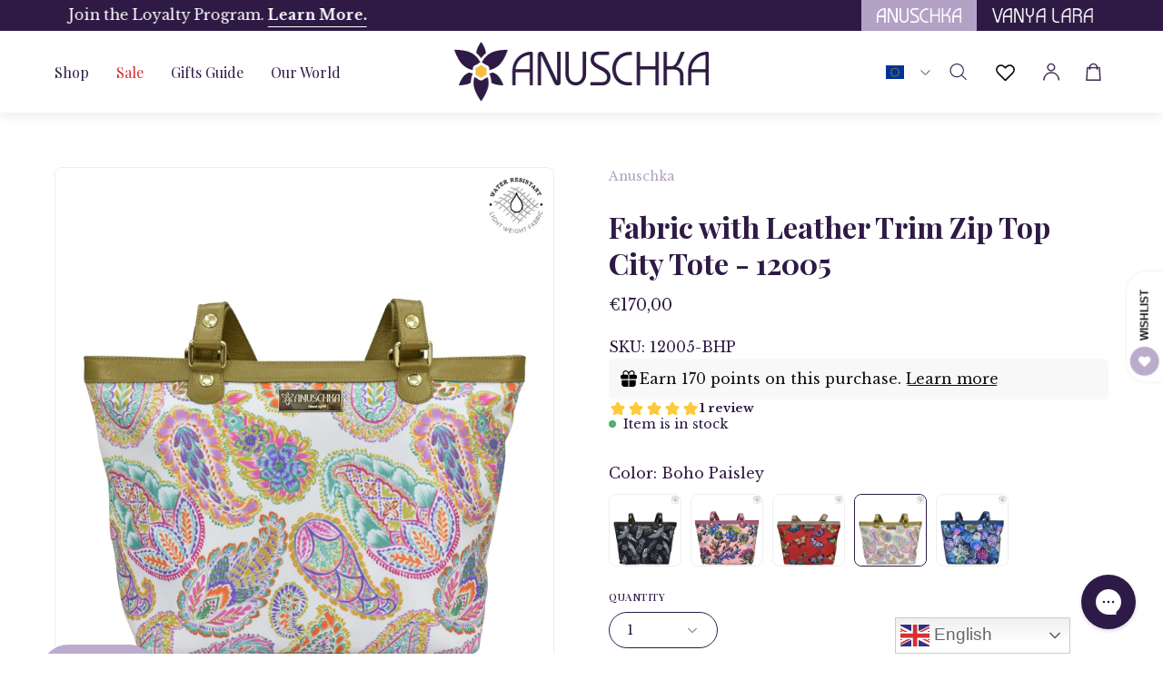

--- FILE ---
content_type: text/html; charset=utf-8
request_url: https://anuschkaleather.eu/products/fabric-zip-top-city-totes-12005-bhp
body_size: 96498
content:
<!doctype html>
<html class="no-js no-touch page-loading" lang="en">
  <head>
 
<meta charset="utf-8">
    <meta http-equiv="X-UA-Compatible" content="IE=edge">
    <!--
      <meta name="viewport" content="width=device-width, height=device-height, initial-scale=1.0, minimum-scale=1.0">
    -->
    <meta
      name="viewport"
      content="width=device-width, initial-scale=1.0, maximum-scale=1, minimum-scale=1, user-scalable=0"
    >
    <meta name="robots" content="index, follow">
    <link rel="canonical" href="https://anuschkaleather.eu/products/fabric-zip-top-city-totes-12005-bhp">
    <link rel="preconnect" href="https://cdn.shopify.com" crossorigin>
    <link rel="preconnect" href="https://fonts.shopify.com" crossorigin>
    <link rel="preconnect" href="https://monorail-edge.shopifysvc.com" crossorigin>
    <meta name="facebook-domain-verification" content="ig31yi5x6g7zjpzwy7hm9jamg3167d" />

    <link href="//anuschkaleather.eu/cdn/shop/t/24/assets/theme.css?v=18439837672238279561729227245" as="style" rel="preload">
    <link href="//anuschkaleather.eu/cdn/shop/t/24/assets/custom.css?v=114397428067080431661731063421" as="style" rel="preload">
    <link href="//anuschkaleather.eu/cdn/shop/t/24/assets/vendor.js?v=164905933048751944601729227245" as="script" rel="preload">
    <link href="//anuschkaleather.eu/cdn/shop/t/24/assets/theme.js?v=19844330558883095111729227245" as="script" rel="preload">

    <link rel="preload" as="image" href="//anuschkaleather.eu/cdn/shop/t/24/assets/loading.svg?v=91665432863842511931729227245"><style data-shopify>.no-js.page-loading .loading-overlay,
      html:not(.page-loading) .loading-overlay { opacity: 0; visibility: hidden; pointer-events: none; animation: fadeOut 1s ease; transition: visibility 0s linear 1s; }

      .loading-overlay { position: fixed; top: 0; left: 0; z-index: 99999; width: 100vw; height: 100vh; display: flex; align-items: center; justify-content: center; background: var(--COLOR-BLACK-WHITE); }</style><style data-shopify>.loader__image__holder { position: absolute; top: 0; left: 0; width: 100%; height: 100%; font-size: 0; display: none; align-items: center; justify-content: center; animation: pulse-loading 2s infinite ease-in-out; }
        .loading-image .loader__image__holder { display: flex; }
        .loader__image { max-width: 150px; height: auto; object-fit: contain; }
        .loading-image .loader__image--fallback { width: 150px; height: 150px; max-width: 150px; background: var(--loading-svg) no-repeat center center/contain; filter: invert(1); }</style><script>
        const loadingAppearance = "once";
        const loaded = sessionStorage.getItem('loaded');

        if (loadingAppearance === 'once') {
          if (loaded === null) {
            sessionStorage.setItem('loaded', true);
            document.documentElement.classList.add('loading-image');
          }
        } else {
          document.documentElement.classList.add('loading-image');
        }
      </script><link rel="shortcut icon" href="//anuschkaleather.eu/cdn/shop/files/android-icon-36x36_32x32_a7ba02f7-b1bf-4d6f-8ecc-e656e2c4a17c_32x32.png?v=1729227561" type="image/png">
    <title>
      Fabric with Leather Trim Zip Top City Tote - 12005
      
      
       &ndash; Anuschka (EU)
    </title><meta name="description" content="Details Top zip entry.Inside zippered wall pocket, two open wall pockets.Rear full length zippered pocket, slip in cell pocket.Double leather shoulder strap with drop of 10&quot;. Dimensions Width: 12”/ 30.48cmHeight: 11.25”/ 28.57cmDepth: 5.5”/ 13.97cmWeight: 1.12 Lbs./ 0.51 Kgs."><link rel="preload" as="font" href="//anuschkaleather.eu/cdn/fonts/instrument_sans/instrumentsans_n4.db86542ae5e1596dbdb28c279ae6c2086c4c5bfa.woff2" type="font/woff2" crossorigin><link rel="preload" as="font" href="//anuschkaleather.eu/cdn/fonts/playfair_display/playfairdisplay_n7.592b3435e0fff3f50b26d410c73ae7ec893f6910.woff2" type="font/woff2" crossorigin>

<meta property="og:site_name" content="Anuschka (EU)">
<meta property="og:url" content="https://anuschkaleather.eu/products/fabric-zip-top-city-totes-12005-bhp">
<meta property="og:title" content="Fabric with Leather Trim Zip Top City Tote - 12005">
<meta property="og:type" content="product">
<meta property="og:description" content="Details Top zip entry.Inside zippered wall pocket, two open wall pockets.Rear full length zippered pocket, slip in cell pocket.Double leather shoulder strap with drop of 10&quot;. Dimensions Width: 12”/ 30.48cmHeight: 11.25”/ 28.57cmDepth: 5.5”/ 13.97cmWeight: 1.12 Lbs./ 0.51 Kgs."><meta property="og:image" content="http://anuschkaleather.eu/cdn/shop/products/12005-BHP-FRONTAlignment.jpg?v=1680850369">
  <meta property="og:image:secure_url" content="https://anuschkaleather.eu/cdn/shop/products/12005-BHP-FRONTAlignment.jpg?v=1680850369">
  <meta property="og:image:width" content="2000">
  <meta property="og:image:height" content="2000"><meta property="og:price:amount" content="170,00">
  <meta property="og:price:currency" content="EUR"><meta name="twitter:card" content="summary_large_image">
<meta name="twitter:title" content="Fabric with Leather Trim Zip Top City Tote - 12005">
<meta name="twitter:description" content="Details Top zip entry.Inside zippered wall pocket, two open wall pockets.Rear full length zippered pocket, slip in cell pocket.Double leather shoulder strap with drop of 10&quot;. Dimensions Width: 12”/ 30.48cmHeight: 11.25”/ 28.57cmDepth: 5.5”/ 13.97cmWeight: 1.12 Lbs./ 0.51 Kgs."><style data-shopify>@font-face {
  font-family: "Playfair Display";
  font-weight: 700;
  font-style: normal;
  font-display: swap;
  src: url("//anuschkaleather.eu/cdn/fonts/playfair_display/playfairdisplay_n7.592b3435e0fff3f50b26d410c73ae7ec893f6910.woff2") format("woff2"),
       url("//anuschkaleather.eu/cdn/fonts/playfair_display/playfairdisplay_n7.998b1417dec711058cce2abb61a0b8c59066498f.woff") format("woff");
}

  @font-face {
  font-family: "Instrument Sans";
  font-weight: 400;
  font-style: normal;
  font-display: swap;
  src: url("//anuschkaleather.eu/cdn/fonts/instrument_sans/instrumentsans_n4.db86542ae5e1596dbdb28c279ae6c2086c4c5bfa.woff2") format("woff2"),
       url("//anuschkaleather.eu/cdn/fonts/instrument_sans/instrumentsans_n4.510f1b081e58d08c30978f465518799851ef6d8b.woff") format("woff");
}

  @font-face {
  font-family: "Instrument Sans";
  font-weight: 500;
  font-style: normal;
  font-display: swap;
  src: url("//anuschkaleather.eu/cdn/fonts/instrument_sans/instrumentsans_n5.1ce463e1cc056566f977610764d93d4704464858.woff2") format("woff2"),
       url("//anuschkaleather.eu/cdn/fonts/instrument_sans/instrumentsans_n5.9079eb7bba230c9d8d8d3a7d101aa9d9f40b6d14.woff") format("woff");
}


  
    @font-face {
  font-family: "Playfair Display";
  font-weight: 800;
  font-style: normal;
  font-display: swap;
  src: url("//anuschkaleather.eu/cdn/fonts/playfair_display/playfairdisplay_n8.6eb6eef842b0c20d275bf49aba2d67b63b32df36.woff2") format("woff2"),
       url("//anuschkaleather.eu/cdn/fonts/playfair_display/playfairdisplay_n8.067c07b5adefec37e13db506191b54f34679ee16.woff") format("woff");
}

  

  
    @font-face {
  font-family: "Playfair Display";
  font-weight: 400;
  font-style: normal;
  font-display: swap;
  src: url("//anuschkaleather.eu/cdn/fonts/playfair_display/playfairdisplay_n4.9980f3e16959dc89137cc1369bfc3ae98af1deb9.woff2") format("woff2"),
       url("//anuschkaleather.eu/cdn/fonts/playfair_display/playfairdisplay_n4.c562b7c8e5637886a811d2a017f9e023166064ee.woff") format("woff");
}

  

  
    @font-face {
  font-family: "Playfair Display";
  font-weight: 900;
  font-style: normal;
  font-display: swap;
  src: url("//anuschkaleather.eu/cdn/fonts/playfair_display/playfairdisplay_n9.25b8b0442b16a9de210548264f9fabab9b6733a6.woff2") format("woff2"),
       url("//anuschkaleather.eu/cdn/fonts/playfair_display/playfairdisplay_n9.26302b5d8902d85a9f024e427e89918021cad942.woff") format("woff");
}

  

  

  
    @font-face {
  font-family: "Instrument Sans";
  font-weight: 500;
  font-style: normal;
  font-display: swap;
  src: url("//anuschkaleather.eu/cdn/fonts/instrument_sans/instrumentsans_n5.1ce463e1cc056566f977610764d93d4704464858.woff2") format("woff2"),
       url("//anuschkaleather.eu/cdn/fonts/instrument_sans/instrumentsans_n5.9079eb7bba230c9d8d8d3a7d101aa9d9f40b6d14.woff") format("woff");
}

  

  
    @font-face {
  font-family: "Instrument Sans";
  font-weight: 400;
  font-style: italic;
  font-display: swap;
  src: url("//anuschkaleather.eu/cdn/fonts/instrument_sans/instrumentsans_i4.028d3c3cd8d085648c808ceb20cd2fd1eb3560e5.woff2") format("woff2"),
       url("//anuschkaleather.eu/cdn/fonts/instrument_sans/instrumentsans_i4.7e90d82df8dee29a99237cd19cc529d2206706a2.woff") format("woff");
}

  

  
    @font-face {
  font-family: "Instrument Sans";
  font-weight: 700;
  font-style: italic;
  font-display: swap;
  src: url("//anuschkaleather.eu/cdn/fonts/instrument_sans/instrumentsans_i7.d6063bb5d8f9cbf96eace9e8801697c54f363c6a.woff2") format("woff2"),
       url("//anuschkaleather.eu/cdn/fonts/instrument_sans/instrumentsans_i7.ce33afe63f8198a3ac4261b826b560103542cd36.woff") format("woff");
}

  

  
    @font-face {
  font-family: "Instrument Sans";
  font-weight: 600;
  font-style: normal;
  font-display: swap;
  src: url("//anuschkaleather.eu/cdn/fonts/instrument_sans/instrumentsans_n6.27dc66245013a6f7f317d383a3cc9a0c347fb42d.woff2") format("woff2"),
       url("//anuschkaleather.eu/cdn/fonts/instrument_sans/instrumentsans_n6.1a71efbeeb140ec495af80aad612ad55e19e6d0e.woff") format("woff");
}

  
:root {--COLOR-PRIMARY-OPPOSITE: #ffffff;
    --COLOR-PRIMARY-OPPOSITE-ALPHA-20: rgba(255, 255, 255, 0.2);
    --COLOR-PRIMARY-LIGHTEN-DARKEN-ALPHA-20: rgba(71, 40, 106, 0.2);
    --COLOR-PRIMARY-LIGHTEN-DARKEN-ALPHA-30: rgba(71, 40, 106, 0.3);

    --PRIMARY-BUTTONS-COLOR-BG: #2e1a45;
    --PRIMARY-BUTTONS-COLOR-TEXT: #ffffff;
    --PRIMARY-BUTTONS-COLOR-TEXT-ALPHA-10: rgba(255, 255, 255, 0.1);
    --PRIMARY-BUTTONS-COLOR-BORDER: #2e1a45;

    --PRIMARY-BUTTONS-COLOR-LIGHTEN-DARKEN: #47286a;

    --PRIMARY-BUTTONS-COLOR-ALPHA-05: rgba(46, 26, 69, 0.05);
    --PRIMARY-BUTTONS-COLOR-ALPHA-10: rgba(46, 26, 69, 0.1);
    --PRIMARY-BUTTONS-COLOR-ALPHA-50: rgba(46, 26, 69, 0.5);--COLOR-SECONDARY-OPPOSITE: #000000;
    --COLOR-SECONDARY-OPPOSITE-ALPHA-20: rgba(0, 0, 0, 0.2);
    --COLOR-SECONDARY-LIGHTEN-DARKEN-ALPHA-20: rgba(217, 217, 224, 0.2);
    --COLOR-SECONDARY-LIGHTEN-DARKEN-ALPHA-30: rgba(217, 217, 224, 0.3);

    --SECONDARY-BUTTONS-COLOR-BG: #f5f5f7;
    --SECONDARY-BUTTONS-COLOR-TEXT: #000000;
    --SECONDARY-BUTTONS-COLOR-TEXT-ALPHA-10: rgba(0, 0, 0, 0.1);
    --SECONDARY-BUTTONS-COLOR-BORDER: #f5f5f7;

    --SECONDARY-BUTTONS-COLOR-ALPHA-05: rgba(245, 245, 247, 0.05);
    --SECONDARY-BUTTONS-COLOR-ALPHA-10: rgba(245, 245, 247, 0.1);
    --SECONDARY-BUTTONS-COLOR-ALPHA-50: rgba(245, 245, 247, 0.5);--OUTLINE-BUTTONS-PRIMARY-BG: transparent;
    --OUTLINE-BUTTONS-PRIMARY-TEXT: #2e1a45;
    --OUTLINE-BUTTONS-PRIMARY-TEXT-ALPHA-10: rgba(46, 26, 69, 0.1);
    --OUTLINE-BUTTONS-PRIMARY-BORDER: #2e1a45;
    --OUTLINE-BUTTONS-PRIMARY-BG-HOVER: rgba(71, 40, 106, 0.2);

    --OUTLINE-BUTTONS-SECONDARY-BG: transparent;
    --OUTLINE-BUTTONS-SECONDARY-TEXT: #f5f5f7;
    --OUTLINE-BUTTONS-SECONDARY-TEXT-ALPHA-10: rgba(245, 245, 247, 0.1);
    --OUTLINE-BUTTONS-SECONDARY-BORDER: #f5f5f7;
    --OUTLINE-BUTTONS-SECONDARY-BG-HOVER: rgba(217, 217, 224, 0.2);

    --OUTLINE-BUTTONS-WHITE-BG: transparent;
    --OUTLINE-BUTTONS-WHITE-TEXT: #ffffff;
    --OUTLINE-BUTTONS-WHITE-TEXT-ALPHA-10: rgba(255, 255, 255, 0.1);
    --OUTLINE-BUTTONS-WHITE-BORDER: #ffffff;

    --OUTLINE-BUTTONS-BLACK-BG: transparent;
    --OUTLINE-BUTTONS-BLACK-TEXT: #2e1a45;
    --OUTLINE-BUTTONS-BLACK-TEXT-ALPHA-10: rgba(46, 26, 69, 0.1);
    --OUTLINE-BUTTONS-BLACK-BORDER: #2e1a45;--OUTLINE-SOLID-BUTTONS-PRIMARY-BG: #2e1a45;
    --OUTLINE-SOLID-BUTTONS-PRIMARY-TEXT: #ffffff;
    --OUTLINE-SOLID-BUTTONS-PRIMARY-TEXT-ALPHA-10: rgba(255, 255, 255, 0.1);
    --OUTLINE-SOLID-BUTTONS-PRIMARY-BORDER: #ffffff;
    --OUTLINE-SOLID-BUTTONS-PRIMARY-BG-HOVER: rgba(255, 255, 255, 0.2);

    --OUTLINE-SOLID-BUTTONS-SECONDARY-BG: #f5f5f7;
    --OUTLINE-SOLID-BUTTONS-SECONDARY-TEXT: #000000;
    --OUTLINE-SOLID-BUTTONS-SECONDARY-TEXT-ALPHA-10: rgba(0, 0, 0, 0.1);
    --OUTLINE-SOLID-BUTTONS-SECONDARY-BORDER: #000000;
    --OUTLINE-SOLID-BUTTONS-SECONDARY-BG-HOVER: rgba(0, 0, 0, 0.2);

    --OUTLINE-SOLID-BUTTONS-WHITE-BG: #ffffff;
    --OUTLINE-SOLID-BUTTONS-WHITE-TEXT: #2e1a45;
    --OUTLINE-SOLID-BUTTONS-WHITE-TEXT-ALPHA-10: rgba(46, 26, 69, 0.1);
    --OUTLINE-SOLID-BUTTONS-WHITE-BORDER: #2e1a45;

    --OUTLINE-SOLID-BUTTONS-BLACK-BG: #2e1a45;
    --OUTLINE-SOLID-BUTTONS-BLACK-TEXT: #ffffff;
    --OUTLINE-SOLID-BUTTONS-BLACK-TEXT-ALPHA-10: rgba(255, 255, 255, 0.1);
    --OUTLINE-SOLID-BUTTONS-BLACK-BORDER: #ffffff;--COLOR-HEADING: #2e1a45;
    --COLOR-TEXT: #2e1a45;
    --COLOR-TEXT-DARKEN: #000000;
    --COLOR-TEXT-LIGHTEN: #5f368f;
    --COLOR-TEXT-ALPHA-5: rgba(46, 26, 69, 0.05);
    --COLOR-TEXT-ALPHA-8: rgba(46, 26, 69, 0.08);
    --COLOR-TEXT-ALPHA-10: rgba(46, 26, 69, 0.1);
    --COLOR-TEXT-ALPHA-15: rgba(46, 26, 69, 0.15);
    --COLOR-TEXT-ALPHA-20: rgba(46, 26, 69, 0.2);
    --COLOR-TEXT-ALPHA-25: rgba(46, 26, 69, 0.25);
    --COLOR-TEXT-ALPHA-50: rgba(46, 26, 69, 0.5);
    --COLOR-TEXT-ALPHA-60: rgba(46, 26, 69, 0.6);
    --COLOR-TEXT-ALPHA-85: rgba(46, 26, 69, 0.85);

    --COLOR-BG: #ffffff;
    --COLOR-BG-ALPHA-25: rgba(255, 255, 255, 0.25);
    --COLOR-BG-ALPHA-35: rgba(255, 255, 255, 0.35);
    --COLOR-BG-ALPHA-60: rgba(255, 255, 255, 0.6);
    --COLOR-BG-ALPHA-65: rgba(255, 255, 255, 0.65);
    --COLOR-BG-ALPHA-85: rgba(255, 255, 255, 0.85);
    --COLOR-BG-DARKEN: #e6e6e6;
    --COLOR-BG-LIGHTEN-DARKEN: #e6e6e6;
    --COLOR-BG-LIGHTEN-DARKEN-SHIMMER-BG: #fafafa;
    --COLOR-BG-LIGHTEN-DARKEN-SHIMMER-EFFECT: #f5f5f5;
    --COLOR-BG-LIGHTEN-DARKEN-SHIMMER-ENHANCEMENT: #000000;
    --COLOR-BG-LIGHTEN-DARKEN-FOREGROUND: #f7f7f7;
    --COLOR-BG-LIGHTEN-DARKEN-HIGHLIGHT: #f5f4f6;
    --COLOR-BG-LIGHTEN-DARKEN-SEARCH-LOADER: #cccccc;
    --COLOR-BG-LIGHTEN-DARKEN-SEARCH-LOADER-LINE: #e6e6e6;
    --COLOR-BG-LIGHTEN-DARKEN-2: #cdcdcd;
    --COLOR-BG-LIGHTEN-DARKEN-3: #c0c0c0;
    --COLOR-BG-LIGHTEN-DARKEN-4: #b3b3b3;
    --COLOR-BG-LIGHTEN-DARKEN-5: #a6a6a6;
    --COLOR-BG-LIGHTEN-DARKEN-6: #9a9a9a;
    --COLOR-BG-LIGHTEN-DARKEN-CONTRAST: #b3b3b3;
    --COLOR-BG-LIGHTEN-DARKEN-CONTRAST-2: #a6a6a6;
    --COLOR-BG-LIGHTEN-DARKEN-CONTRAST-3: #999999;
    --COLOR-BG-LIGHTEN-DARKEN-CONTRAST-4: #8c8c8c;
    --COLOR-BG-LIGHTEN-DARKEN-CONTRAST-5: #808080;
    --COLOR-BG-LIGHTEN-DARKEN-CONTRAST-6: #737373;

    --COLOR-BG-SECONDARY: #f5f4f6;
    --COLOR-BG-SECONDARY-LIGHTEN-DARKEN: #dcd8df;
    --COLOR-BG-SECONDARY-LIGHTEN-DARKEN-CONTRAST: #756a81;

    --COLOR-INPUT-BG: #ffffff;

    --COLOR-ACCENT: #2e1a45;
    --COLOR-ACCENT-TEXT: #fff;

    --COLOR-BORDER: #707070;
    --COLOR-BORDER-ALPHA-15: rgba(112, 112, 112, 0.15);
    --COLOR-BORDER-ALPHA-30: rgba(112, 112, 112, 0.3);
    --COLOR-BORDER-ALPHA-50: rgba(112, 112, 112, 0.5);
    --COLOR-BORDER-ALPHA-65: rgba(112, 112, 112, 0.65);
    --COLOR-BORDER-LIGHTEN-DARKEN: #bdbdbd;
    --COLOR-BORDER-HAIRLINE: #f7f7f7;

    --COLOR-SALE-BG: #2e1a45;
    --COLOR-SALE-TEXT: #ffffff;
    --COLOR-CUSTOM-BG: #e5f18b;
    --COLOR-CUSTOM-TEXT: #000000;
    --COLOR-SOLD-BG: #f1f0ec;
    --COLOR-SOLD-TEXT: #000000;
    --COLOR-SAVING-BG: #2e1a45;
    --COLOR-SAVING-TEXT: #ffffff;

    --COLOR-WHITE-BLACK: fff;
    --COLOR-BLACK-WHITE: #000;
    --COLOR-BLACK-WHITE-ALPHA-25: rgba(0, 0, 0, 0.25);
    --COLOR-BLACK-WHITE-ALPHA-34: rgba(0, 0, 0, 0.34);
    --COLOR-BG-OVERLAY: rgba(255, 255, 255, 0.5);--COLOR-DISABLED-GREY: rgba(46, 26, 69, 0.05);
    --COLOR-DISABLED-GREY-DARKEN: rgba(46, 26, 69, 0.45);
    --COLOR-ERROR: #D02E2E;
    --COLOR-ERROR-BG: #f3cbcb;
    --COLOR-SUCCESS: #56AD6A;
    --COLOR-SUCCESS-BG: #ECFEF0;
    --COLOR-WARN: #ECBD5E;
    --COLOR-TRANSPARENT: rgba(255, 255, 255, 0);

    --COLOR-WHITE: #ffffff;
    --COLOR-WHITE-DARKEN: #f2f2f2;
    --COLOR-WHITE-ALPHA-10: rgba(255, 255, 255, 0.1);
    --COLOR-WHITE-ALPHA-20: rgba(255, 255, 255, 0.2);
    --COLOR-WHITE-ALPHA-25: rgba(255, 255, 255, 0.25);
    --COLOR-WHITE-ALPHA-50: rgba(255, 255, 255, 0.5);
    --COLOR-WHITE-ALPHA-60: rgba(255, 255, 255, 0.6);
    --COLOR-BLACK: #2e1a45;
    --COLOR-BLACK-LIGHTEN: #47286a;
    --COLOR-BLACK-ALPHA-10: rgba(46, 26, 69, 0.1);
    --COLOR-BLACK-ALPHA-20: rgba(46, 26, 69, 0.2);
    --COLOR-BLACK-ALPHA-25: rgba(46, 26, 69, 0.25);
    --COLOR-BLACK-ALPHA-50: rgba(46, 26, 69, 0.5);
    --COLOR-BLACK-ALPHA-60: rgba(46, 26, 69, 0.6);--FONT-STACK-BODY: "Instrument Sans", sans-serif;
    --FONT-STYLE-BODY: normal;
    --FONT-STYLE-BODY-ITALIC: italic;
    --FONT-ADJUST-BODY: 1.0;

    --FONT-WEIGHT-BODY: 400;
    --FONT-WEIGHT-BODY-LIGHT: 300;
    --FONT-WEIGHT-BODY-MEDIUM: 700;
    --FONT-WEIGHT-BODY-BOLD: 500;

    --FONT-STACK-HEADING: "Playfair Display", serif;
    --FONT-STYLE-HEADING: normal;
    --FONT-STYLE-HEADING-ITALIC: italic;
    --FONT-ADJUST-HEADING: 1.0;

    --FONT-WEIGHT-HEADING: 700;
    --FONT-WEIGHT-HEADING-LIGHT: 400;
    --FONT-WEIGHT-HEADING-MEDIUM: 900;
    --FONT-WEIGHT-HEADING-BOLD: 800;

    --FONT-STACK-NAV: "Instrument Sans", sans-serif;
    --FONT-STYLE-NAV: normal;
    --FONT-STYLE-NAV-ITALIC: italic;
    --FONT-ADJUST-NAV: 1.0;
    --FONT-ADJUST-NAV-TOP-LEVEL: 1.0;

    --FONT-WEIGHT-NAV: 400;
    --FONT-WEIGHT-NAV-LIGHT: 300;
    --FONT-WEIGHT-NAV-MEDIUM: 700;
    --FONT-WEIGHT-NAV-BOLD: 500;

    --FONT-ADJUST-PRODUCT-GRID: 0.9;

    --FONT-STACK-BUTTON: "Instrument Sans", sans-serif;
    --FONT-STYLE-BUTTON: normal;
    --FONT-STYLE-BUTTON-ITALIC: italic;
    --FONT-ADJUST-BUTTON: 0.8;

    --FONT-WEIGHT-BUTTON: 400;
    --FONT-WEIGHT-BUTTON-MEDIUM: 700;
    --FONT-WEIGHT-BUTTON-BOLD: 500;

    --FONT-STACK-SUBHEADING: "Instrument Sans", sans-serif;
    --FONT-STYLE-SUBHEADING: normal;
    --FONT-ADJUST-SUBHEADING: 1.0;

    --FONT-WEIGHT-SUBHEADING: 500;
    --FONT-WEIGHT-SUBHEADING-BOLD: 600;

    --FONT-STACK-LABEL: "Instrument Sans", sans-serif;
    --FONT-STYLE-LABEL: normal;
    --FONT-ADJUST-LABEL: 0.65;

    --FONT-WEIGHT-LABEL: 500;

    --LETTER-SPACING-NAV: 0.075em;
    --LETTER-SPACING-SUBHEADING: 0.025em;
    --LETTER-SPACING-BUTTON: 0.1em;
    --LETTER-SPACING-LABEL: 0.05em;

    --BUTTON-TEXT-CAPS: uppercase;
    --HEADING-TEXT-CAPS: none;
    --SUBHEADING-TEXT-CAPS: uppercase;
    --LABEL-TEXT-CAPS: uppercase;--FONT-SIZE-INPUT: 1.0rem;--RADIUS: 30px;
    --RADIUS-SMALL: 22px;
    --RADIUS-TINY: 14px;
    --RADIUS-BADGE: 3px;
    --RADIUS-CHECKBOX: 4px;
    --RADIUS-TEXTAREA: 8px;--PRODUCT-MEDIA-PADDING-TOP: 100%;--BORDER-WIDTH: 1px;--STROKE-WIDTH: 12px;--SITE-WIDTH: 1530px;
    --SITE-WIDTH-NARROW: 840px;--COLOR-UPSELLS-BG: #ffffff;
    --COLOR-UPSELLS-TEXT: #2e1a45;
    --COLOR-UPSELLS-TEXT-LIGHTEN: #5f368f;
    --COLOR-UPSELLS-DISABLED-GREY-DARKEN: rgba(46, 26, 69, 0.45);
    --UPSELLS-HEIGHT: 155px;
    --UPSELLS-IMAGE-WIDTH: 20%;--ICON-ARROW-RIGHT: url( "//anuschkaleather.eu/cdn/shop/t/24/assets/icon-chevron-right.svg?v=115618353204357621731729227244" );--loading-svg: url( "//anuschkaleather.eu/cdn/shop/t/24/assets/loading.svg?v=91665432863842511931729227245" );
    --icon-check: url( "//anuschkaleather.eu/cdn/shop/t/24/assets/icon-check.svg?v=175316081881880408121729227244" );
    --icon-check-swatch: url( "//anuschkaleather.eu/cdn/shop/t/24/assets/icon-check-swatch.svg?v=131897745589030387781729227244" );
    --icon-zoom-in: url( "//anuschkaleather.eu/cdn/shop/t/24/assets/icon-zoom-in.svg?v=157433013461716915331729227245" );
    --icon-zoom-out: url( "//anuschkaleather.eu/cdn/shop/t/24/assets/icon-zoom-out.svg?v=164909107869959372931729227245" );--collection-sticky-bar-height: 0px;
    --collection-image-padding-top: 60%;

    --drawer-width: 400px;
    --drawer-transition: transform 0.4s cubic-bezier(0.46, 0.01, 0.32, 1);--gutter: 60px;
    --gutter-mobile: 20px;
    --grid-gutter: 20px;
    --grid-gutter-mobile: 35px;--inner: 20px;
    --inner-tablet: 18px;
    --inner-mobile: 16px;--grid: repeat(4, minmax(0, 1fr));
    --grid-tablet: repeat(3, minmax(0, 1fr));
    --grid-mobile: repeat(2, minmax(0, 1fr));
    --megamenu-grid: repeat(4, minmax(0, 1fr));
    --grid-row: 1 / span 4;--scrollbar-width: 0px;--overlay: #000;
    --overlay-opacity: 1;--swatch-width: 38px;
    --swatch-height: 26px;
    --swatch-size: 32px;
    --swatch-size-mobile: 30px;

    
    --move-offset: 20px;

    
    --autoplay-speed: 2200ms;

    
--filter-bg: brightness(.97);
    
      --product-filter-bg: none;}</style><link href="//anuschkaleather.eu/cdn/shop/t/24/assets/theme.css?v=18439837672238279561729227245" rel="stylesheet" type="text/css" media="all" /><link href="//anuschkaleather.eu/cdn/shop/t/24/assets/custom.css?v=114397428067080431661731063421" rel="stylesheet" type="text/css" media="all" /><script
      type="text/javascript"
    >
    if (window.MSInputMethodContext && document.documentMode) {
      var scripts = document.getElementsByTagName('script')[0];
      var polyfill = document.createElement("script");
      polyfill.defer = true;
      polyfill.src = "//anuschkaleather.eu/cdn/shop/t/24/assets/ie11.js?v=164037955086922138091729227245";

      scripts.parentNode.insertBefore(polyfill, scripts);

      document.documentElement.classList.add('ie11');
    } else {
      document.documentElement.className = document.documentElement.className.replace('no-js', 'js');
    }

    let root = '/';
    if (root[root.length - 1] !== '/') {
      root = `${root}/`;
    }

    window.theme = {
      routes: {
        root: root,
        cart_url: "\/cart",
        cart_add_url: "\/cart\/add",
        cart_change_url: "\/cart\/change",
        shop_url: "https:\/\/anuschkaleather.eu",
        searchUrl: '/search',
        predictiveSearchUrl: '/search/suggest',
        product_recommendations_url: "\/recommendations\/products"
      },
      assets: {
        photoswipe: '//anuschkaleather.eu/cdn/shop/t/24/assets/photoswipe.js?v=162613001030112971491729227245',
        smoothscroll: '//anuschkaleather.eu/cdn/shop/t/24/assets/smoothscroll.js?v=37906625415260927261729227245',
        no_image: "//anuschkaleather.eu/cdn/shopifycloud/storefront/assets/no-image-2048-a2addb12_1024x.gif",
        swatches: '//anuschkaleather.eu/cdn/shop/t/24/assets/swatches.json?v=108341084980828767351729227245',
        base: "//anuschkaleather.eu/cdn/shop/t/24/assets/"
      },
      strings: {
        add_to_cart: "Add to Cart",
        cart_acceptance_error: "You must accept our terms and conditions.",
        cart_empty: "Your cart is currently empty.",
        cart_price: "Price",
        cart_quantity: "Quantity",
        cart_items_one: "{{ count }} item",
        cart_items_many: "{{ count }} items",
        cart_title: "Cart",
        cart_total: "Total",
        continue_shopping: "Continue Shopping",
        free: "Free",
        limit_error: "Sorry, looks like we don\u0026#39;t have enough of this product.",
        preorder: "Pre-Order",
        remove: "Remove",
        sale_badge_text: "Sale",
        saving_badge: "Save {{ discount }}",
        saving_up_to_badge: "Save up to {{ discount }}",
        sold_out: "Sold Out",
        subscription: "Subscription",
        unavailable: "Unavailable",
        unit_price_label: "Unit price",
        unit_price_separator: "per",
        zero_qty_error: "Quantity must be greater than 0.",
        delete_confirm: "Are you sure you wish to delete this address?",
        newsletter_product_availability: "Notify Me When It’s Available"
      },
      icons: {
        plus: '<svg aria-hidden="true" focusable="false" role="presentation" class="icon icon-toggle-plus" viewBox="0 0 192 192"><path d="M30 96h132M96 30v132" stroke="currentColor" stroke-linecap="round" stroke-linejoin="round"/></svg>',
        minus: '<svg aria-hidden="true" focusable="false" role="presentation" class="icon icon-toggle-minus" viewBox="0 0 192 192"><path d="M30 96h132" stroke="currentColor" stroke-linecap="round" stroke-linejoin="round"/></svg>',
        close: '<svg aria-hidden="true" focusable="false" role="presentation" class="icon icon-close" viewBox="0 0 192 192"><path d="M150 42 42 150M150 150 42 42" stroke="currentColor" stroke-linecap="round" stroke-linejoin="round"/></svg>'
      },
      settings: {
        animationsEnabled: true,
        cartType: "drawer",
        enableAcceptTerms: false,
        enableInfinityScroll: false,
        enablePaymentButton: true,
        gridImageSize: "contain",
        gridImageAspectRatio: 1,
        mobileMenuBehaviour: "link",
        productGridHover: "image",
        savingBadgeType: "percentage",
        showSaleBadge: true,
        showSoldBadge: true,
        showSavingBadge: true,
        quickBuy: "quick_buy",
        suggestArticles: true,
        suggestCollections: true,
        suggestProducts: true,
        suggestPages: true,
        suggestionsResultsLimit: 10,
        currency_code_enable: false,
        hideInventoryCount: true,
        colorSwatchesType: "theme"
      },
      sizes: {
        mobile: 480,
        small: 768,
        large: 1024,
        widescreen: 1440
      },
      moneyFormat: "€{{amount_with_comma_separator}}",
      moneyWithCurrencyFormat: "€{{amount_with_comma_separator}} EUR",
      subtotal: 0,
      info: {
        name: 'Palo Alto'
      },
      version: '5.8.0'
    };
    window.PaloAlto = window.PaloAlto || {};
    window.slate = window.slate || {};
    window.isHeaderTransparent = false;
    window.stickyHeaderHeight = 60;
    window.lastWindowWidth = window.innerWidth || document.documentElement.clientWidth;
    </script><script src="//anuschkaleather.eu/cdn/shop/t/24/assets/vendor.js?v=164905933048751944601729227245" defer="defer"></script>
    <script src="//anuschkaleather.eu/cdn/shop/t/24/assets/theme.js?v=19844330558883095111729227245" defer="defer"></script><script>window.performance && window.performance.mark && window.performance.mark('shopify.content_for_header.start');</script><meta name="google-site-verification" content="dE9yWR1kQLUmCZTn3iLAwPLt_ZfRQMU5w5vsaiwI8Zc">
<meta name="facebook-domain-verification" content="ely1ijt1bk2mczvtkagkggaonrjsqv">
<meta id="shopify-digital-wallet" name="shopify-digital-wallet" content="/26768408746/digital_wallets/dialog">
<meta name="shopify-checkout-api-token" content="cd35e55882ea34e2c5ae55c9095df5f8">
<meta id="in-context-paypal-metadata" data-shop-id="26768408746" data-venmo-supported="false" data-environment="production" data-locale="en_US" data-paypal-v4="true" data-currency="EUR">
<link rel="alternate" type="application/json+oembed" href="https://anuschkaleather.eu/products/fabric-zip-top-city-totes-12005-bhp.oembed">
<script async="async" src="/checkouts/internal/preloads.js?locale=en-DE"></script>
<link rel="preconnect" href="https://shop.app" crossorigin="anonymous">
<script async="async" src="https://shop.app/checkouts/internal/preloads.js?locale=en-DE&shop_id=26768408746" crossorigin="anonymous"></script>
<script id="apple-pay-shop-capabilities" type="application/json">{"shopId":26768408746,"countryCode":"GB","currencyCode":"EUR","merchantCapabilities":["supports3DS"],"merchantId":"gid:\/\/shopify\/Shop\/26768408746","merchantName":"Anuschka (EU)","requiredBillingContactFields":["postalAddress","email","phone"],"requiredShippingContactFields":["postalAddress","email","phone"],"shippingType":"shipping","supportedNetworks":["visa","maestro","masterCard","amex","discover","elo"],"total":{"type":"pending","label":"Anuschka (EU)","amount":"1.00"},"shopifyPaymentsEnabled":true,"supportsSubscriptions":true}</script>
<script id="shopify-features" type="application/json">{"accessToken":"cd35e55882ea34e2c5ae55c9095df5f8","betas":["rich-media-storefront-analytics"],"domain":"anuschkaleather.eu","predictiveSearch":true,"shopId":26768408746,"locale":"en"}</script>
<script>var Shopify = Shopify || {};
Shopify.shop = "anuschka-eu.myshopify.com";
Shopify.locale = "en";
Shopify.currency = {"active":"EUR","rate":"1.0"};
Shopify.country = "DE";
Shopify.theme = {"name":"Anuschka-PaloAlto-Oct2024","id":173741048181,"schema_name":"Palo Alto","schema_version":"5.8.0","theme_store_id":null,"role":"main"};
Shopify.theme.handle = "null";
Shopify.theme.style = {"id":null,"handle":null};
Shopify.cdnHost = "anuschkaleather.eu/cdn";
Shopify.routes = Shopify.routes || {};
Shopify.routes.root = "/";</script>
<script type="module">!function(o){(o.Shopify=o.Shopify||{}).modules=!0}(window);</script>
<script>!function(o){function n(){var o=[];function n(){o.push(Array.prototype.slice.apply(arguments))}return n.q=o,n}var t=o.Shopify=o.Shopify||{};t.loadFeatures=n(),t.autoloadFeatures=n()}(window);</script>
<script>
  window.ShopifyPay = window.ShopifyPay || {};
  window.ShopifyPay.apiHost = "shop.app\/pay";
  window.ShopifyPay.redirectState = null;
</script>
<script id="shop-js-analytics" type="application/json">{"pageType":"product"}</script>
<script defer="defer" async type="module" src="//anuschkaleather.eu/cdn/shopifycloud/shop-js/modules/v2/client.init-shop-cart-sync_C5BV16lS.en.esm.js"></script>
<script defer="defer" async type="module" src="//anuschkaleather.eu/cdn/shopifycloud/shop-js/modules/v2/chunk.common_CygWptCX.esm.js"></script>
<script type="module">
  await import("//anuschkaleather.eu/cdn/shopifycloud/shop-js/modules/v2/client.init-shop-cart-sync_C5BV16lS.en.esm.js");
await import("//anuschkaleather.eu/cdn/shopifycloud/shop-js/modules/v2/chunk.common_CygWptCX.esm.js");

  window.Shopify.SignInWithShop?.initShopCartSync?.({"fedCMEnabled":true,"windoidEnabled":true});

</script>
<script>
  window.Shopify = window.Shopify || {};
  if (!window.Shopify.featureAssets) window.Shopify.featureAssets = {};
  window.Shopify.featureAssets['shop-js'] = {"shop-cart-sync":["modules/v2/client.shop-cart-sync_ZFArdW7E.en.esm.js","modules/v2/chunk.common_CygWptCX.esm.js"],"init-fed-cm":["modules/v2/client.init-fed-cm_CmiC4vf6.en.esm.js","modules/v2/chunk.common_CygWptCX.esm.js"],"shop-button":["modules/v2/client.shop-button_tlx5R9nI.en.esm.js","modules/v2/chunk.common_CygWptCX.esm.js"],"shop-cash-offers":["modules/v2/client.shop-cash-offers_DOA2yAJr.en.esm.js","modules/v2/chunk.common_CygWptCX.esm.js","modules/v2/chunk.modal_D71HUcav.esm.js"],"init-windoid":["modules/v2/client.init-windoid_sURxWdc1.en.esm.js","modules/v2/chunk.common_CygWptCX.esm.js"],"shop-toast-manager":["modules/v2/client.shop-toast-manager_ClPi3nE9.en.esm.js","modules/v2/chunk.common_CygWptCX.esm.js"],"init-shop-email-lookup-coordinator":["modules/v2/client.init-shop-email-lookup-coordinator_B8hsDcYM.en.esm.js","modules/v2/chunk.common_CygWptCX.esm.js"],"init-shop-cart-sync":["modules/v2/client.init-shop-cart-sync_C5BV16lS.en.esm.js","modules/v2/chunk.common_CygWptCX.esm.js"],"avatar":["modules/v2/client.avatar_BTnouDA3.en.esm.js"],"pay-button":["modules/v2/client.pay-button_FdsNuTd3.en.esm.js","modules/v2/chunk.common_CygWptCX.esm.js"],"init-customer-accounts":["modules/v2/client.init-customer-accounts_DxDtT_ad.en.esm.js","modules/v2/client.shop-login-button_C5VAVYt1.en.esm.js","modules/v2/chunk.common_CygWptCX.esm.js","modules/v2/chunk.modal_D71HUcav.esm.js"],"init-shop-for-new-customer-accounts":["modules/v2/client.init-shop-for-new-customer-accounts_ChsxoAhi.en.esm.js","modules/v2/client.shop-login-button_C5VAVYt1.en.esm.js","modules/v2/chunk.common_CygWptCX.esm.js","modules/v2/chunk.modal_D71HUcav.esm.js"],"shop-login-button":["modules/v2/client.shop-login-button_C5VAVYt1.en.esm.js","modules/v2/chunk.common_CygWptCX.esm.js","modules/v2/chunk.modal_D71HUcav.esm.js"],"init-customer-accounts-sign-up":["modules/v2/client.init-customer-accounts-sign-up_CPSyQ0Tj.en.esm.js","modules/v2/client.shop-login-button_C5VAVYt1.en.esm.js","modules/v2/chunk.common_CygWptCX.esm.js","modules/v2/chunk.modal_D71HUcav.esm.js"],"shop-follow-button":["modules/v2/client.shop-follow-button_Cva4Ekp9.en.esm.js","modules/v2/chunk.common_CygWptCX.esm.js","modules/v2/chunk.modal_D71HUcav.esm.js"],"checkout-modal":["modules/v2/client.checkout-modal_BPM8l0SH.en.esm.js","modules/v2/chunk.common_CygWptCX.esm.js","modules/v2/chunk.modal_D71HUcav.esm.js"],"lead-capture":["modules/v2/client.lead-capture_Bi8yE_yS.en.esm.js","modules/v2/chunk.common_CygWptCX.esm.js","modules/v2/chunk.modal_D71HUcav.esm.js"],"shop-login":["modules/v2/client.shop-login_D6lNrXab.en.esm.js","modules/v2/chunk.common_CygWptCX.esm.js","modules/v2/chunk.modal_D71HUcav.esm.js"],"payment-terms":["modules/v2/client.payment-terms_CZxnsJam.en.esm.js","modules/v2/chunk.common_CygWptCX.esm.js","modules/v2/chunk.modal_D71HUcav.esm.js"]};
</script>
<script>(function() {
  var isLoaded = false;
  function asyncLoad() {
    if (isLoaded) return;
    isLoaded = true;
    var urls = ["https:\/\/cloudsearch-1f874.kxcdn.com\/shopify.js?markets=1\u0026shop=anuschka-eu.myshopify.com","https:\/\/platform-api.sharethis.com\/js\/sharethis.js?shop=anuschka-eu.myshopify.com#property=5ff5af284c4dcc0018f143dd\u0026product=inline-share-buttons\u0026source=inline-share-buttons-shopify\u0026ver=1675167568","https:\/\/gdprcdn.b-cdn.net\/js\/gdpr_cookie_consent.min.js?shop=anuschka-eu.myshopify.com","https:\/\/sdks.automizely.com\/conversions\/v1\/conversions.js?app_connection_id=50b9f8781533421c9a5d516f9c5f507d\u0026mapped_org_id=6d4ca0bbf63c4e5814e6ef3895d36708_v1\u0026shop=anuschka-eu.myshopify.com","https:\/\/plugin.brevo.com\/integrations\/api\/automation\/script?user_connection_id=64841609481c9f7f5f62b4c6\u0026ma-key=dv171g1p2anc41u0gys80y52\u0026shop=anuschka-eu.myshopify.com","https:\/\/plugin.brevo.com\/integrations\/api\/sy\/cart_tracking\/script?ma-key=dv171g1p2anc41u0gys80y52\u0026user_connection_id=64841609481c9f7f5f62b4c6\u0026shop=anuschka-eu.myshopify.com","https:\/\/config.gorgias.chat\/bundle-loader\/01HTYH598RGTVP2V2ACACTTXFZ?source=shopify1click\u0026shop=anuschka-eu.myshopify.com","https:\/\/s3.eu-west-1.amazonaws.com\/production-klarna-il-shopify-osm\/6e942152d000c77b1c1f2bb630c959f4e87be517\/anuschka-eu.myshopify.com-1730183655954.js?shop=anuschka-eu.myshopify.com","https:\/\/cdn.9gtb.com\/loader.js?g_cvt_id=30467227-d129-46be-961f-07a3bbc66445\u0026shop=anuschka-eu.myshopify.com"];
    for (var i = 0; i < urls.length; i++) {
      var s = document.createElement('script');
      s.type = 'text/javascript';
      s.async = true;
      s.src = urls[i];
      var x = document.getElementsByTagName('script')[0];
      x.parentNode.insertBefore(s, x);
    }
  };
  if(window.attachEvent) {
    window.attachEvent('onload', asyncLoad);
  } else {
    window.addEventListener('load', asyncLoad, false);
  }
})();</script>
<script id="__st">var __st={"a":26768408746,"offset":3600,"reqid":"9cc9e0ff-530d-422b-8984-4c2ad317fdd3-1768826170","pageurl":"anuschkaleather.eu\/products\/fabric-zip-top-city-totes-12005-bhp","u":"c52f2010fbb2","p":"product","rtyp":"product","rid":7673069011114};</script>
<script>window.ShopifyPaypalV4VisibilityTracking = true;</script>
<script id="captcha-bootstrap">!function(){'use strict';const t='contact',e='account',n='new_comment',o=[[t,t],['blogs',n],['comments',n],[t,'customer']],c=[[e,'customer_login'],[e,'guest_login'],[e,'recover_customer_password'],[e,'create_customer']],r=t=>t.map((([t,e])=>`form[action*='/${t}']:not([data-nocaptcha='true']) input[name='form_type'][value='${e}']`)).join(','),a=t=>()=>t?[...document.querySelectorAll(t)].map((t=>t.form)):[];function s(){const t=[...o],e=r(t);return a(e)}const i='password',u='form_key',d=['recaptcha-v3-token','g-recaptcha-response','h-captcha-response',i],f=()=>{try{return window.sessionStorage}catch{return}},m='__shopify_v',_=t=>t.elements[u];function p(t,e,n=!1){try{const o=window.sessionStorage,c=JSON.parse(o.getItem(e)),{data:r}=function(t){const{data:e,action:n}=t;return t[m]||n?{data:e,action:n}:{data:t,action:n}}(c);for(const[e,n]of Object.entries(r))t.elements[e]&&(t.elements[e].value=n);n&&o.removeItem(e)}catch(o){console.error('form repopulation failed',{error:o})}}const l='form_type',E='cptcha';function T(t){t.dataset[E]=!0}const w=window,h=w.document,L='Shopify',v='ce_forms',y='captcha';let A=!1;((t,e)=>{const n=(g='f06e6c50-85a8-45c8-87d0-21a2b65856fe',I='https://cdn.shopify.com/shopifycloud/storefront-forms-hcaptcha/ce_storefront_forms_captcha_hcaptcha.v1.5.2.iife.js',D={infoText:'Protected by hCaptcha',privacyText:'Privacy',termsText:'Terms'},(t,e,n)=>{const o=w[L][v],c=o.bindForm;if(c)return c(t,g,e,D).then(n);var r;o.q.push([[t,g,e,D],n]),r=I,A||(h.body.append(Object.assign(h.createElement('script'),{id:'captcha-provider',async:!0,src:r})),A=!0)});var g,I,D;w[L]=w[L]||{},w[L][v]=w[L][v]||{},w[L][v].q=[],w[L][y]=w[L][y]||{},w[L][y].protect=function(t,e){n(t,void 0,e),T(t)},Object.freeze(w[L][y]),function(t,e,n,w,h,L){const[v,y,A,g]=function(t,e,n){const i=e?o:[],u=t?c:[],d=[...i,...u],f=r(d),m=r(i),_=r(d.filter((([t,e])=>n.includes(e))));return[a(f),a(m),a(_),s()]}(w,h,L),I=t=>{const e=t.target;return e instanceof HTMLFormElement?e:e&&e.form},D=t=>v().includes(t);t.addEventListener('submit',(t=>{const e=I(t);if(!e)return;const n=D(e)&&!e.dataset.hcaptchaBound&&!e.dataset.recaptchaBound,o=_(e),c=g().includes(e)&&(!o||!o.value);(n||c)&&t.preventDefault(),c&&!n&&(function(t){try{if(!f())return;!function(t){const e=f();if(!e)return;const n=_(t);if(!n)return;const o=n.value;o&&e.removeItem(o)}(t);const e=Array.from(Array(32),(()=>Math.random().toString(36)[2])).join('');!function(t,e){_(t)||t.append(Object.assign(document.createElement('input'),{type:'hidden',name:u})),t.elements[u].value=e}(t,e),function(t,e){const n=f();if(!n)return;const o=[...t.querySelectorAll(`input[type='${i}']`)].map((({name:t})=>t)),c=[...d,...o],r={};for(const[a,s]of new FormData(t).entries())c.includes(a)||(r[a]=s);n.setItem(e,JSON.stringify({[m]:1,action:t.action,data:r}))}(t,e)}catch(e){console.error('failed to persist form',e)}}(e),e.submit())}));const S=(t,e)=>{t&&!t.dataset[E]&&(n(t,e.some((e=>e===t))),T(t))};for(const o of['focusin','change'])t.addEventListener(o,(t=>{const e=I(t);D(e)&&S(e,y())}));const B=e.get('form_key'),M=e.get(l),P=B&&M;t.addEventListener('DOMContentLoaded',(()=>{const t=y();if(P)for(const e of t)e.elements[l].value===M&&p(e,B);[...new Set([...A(),...v().filter((t=>'true'===t.dataset.shopifyCaptcha))])].forEach((e=>S(e,t)))}))}(h,new URLSearchParams(w.location.search),n,t,e,['guest_login'])})(!0,!0)}();</script>
<script integrity="sha256-4kQ18oKyAcykRKYeNunJcIwy7WH5gtpwJnB7kiuLZ1E=" data-source-attribution="shopify.loadfeatures" defer="defer" src="//anuschkaleather.eu/cdn/shopifycloud/storefront/assets/storefront/load_feature-a0a9edcb.js" crossorigin="anonymous"></script>
<script crossorigin="anonymous" defer="defer" src="//anuschkaleather.eu/cdn/shopifycloud/storefront/assets/shopify_pay/storefront-65b4c6d7.js?v=20250812"></script>
<script data-source-attribution="shopify.dynamic_checkout.dynamic.init">var Shopify=Shopify||{};Shopify.PaymentButton=Shopify.PaymentButton||{isStorefrontPortableWallets:!0,init:function(){window.Shopify.PaymentButton.init=function(){};var t=document.createElement("script");t.src="https://anuschkaleather.eu/cdn/shopifycloud/portable-wallets/latest/portable-wallets.en.js",t.type="module",document.head.appendChild(t)}};
</script>
<script data-source-attribution="shopify.dynamic_checkout.buyer_consent">
  function portableWalletsHideBuyerConsent(e){var t=document.getElementById("shopify-buyer-consent"),n=document.getElementById("shopify-subscription-policy-button");t&&n&&(t.classList.add("hidden"),t.setAttribute("aria-hidden","true"),n.removeEventListener("click",e))}function portableWalletsShowBuyerConsent(e){var t=document.getElementById("shopify-buyer-consent"),n=document.getElementById("shopify-subscription-policy-button");t&&n&&(t.classList.remove("hidden"),t.removeAttribute("aria-hidden"),n.addEventListener("click",e))}window.Shopify?.PaymentButton&&(window.Shopify.PaymentButton.hideBuyerConsent=portableWalletsHideBuyerConsent,window.Shopify.PaymentButton.showBuyerConsent=portableWalletsShowBuyerConsent);
</script>
<script>
  function portableWalletsCleanup(e){e&&e.src&&console.error("Failed to load portable wallets script "+e.src);var t=document.querySelectorAll("shopify-accelerated-checkout .shopify-payment-button__skeleton, shopify-accelerated-checkout-cart .wallet-cart-button__skeleton"),e=document.getElementById("shopify-buyer-consent");for(let e=0;e<t.length;e++)t[e].remove();e&&e.remove()}function portableWalletsNotLoadedAsModule(e){e instanceof ErrorEvent&&"string"==typeof e.message&&e.message.includes("import.meta")&&"string"==typeof e.filename&&e.filename.includes("portable-wallets")&&(window.removeEventListener("error",portableWalletsNotLoadedAsModule),window.Shopify.PaymentButton.failedToLoad=e,"loading"===document.readyState?document.addEventListener("DOMContentLoaded",window.Shopify.PaymentButton.init):window.Shopify.PaymentButton.init())}window.addEventListener("error",portableWalletsNotLoadedAsModule);
</script>

<script type="module" src="https://anuschkaleather.eu/cdn/shopifycloud/portable-wallets/latest/portable-wallets.en.js" onError="portableWalletsCleanup(this)" crossorigin="anonymous"></script>
<script nomodule>
  document.addEventListener("DOMContentLoaded", portableWalletsCleanup);
</script>

<link id="shopify-accelerated-checkout-styles" rel="stylesheet" media="screen" href="https://anuschkaleather.eu/cdn/shopifycloud/portable-wallets/latest/accelerated-checkout-backwards-compat.css" crossorigin="anonymous">
<style id="shopify-accelerated-checkout-cart">
        #shopify-buyer-consent {
  margin-top: 1em;
  display: inline-block;
  width: 100%;
}

#shopify-buyer-consent.hidden {
  display: none;
}

#shopify-subscription-policy-button {
  background: none;
  border: none;
  padding: 0;
  text-decoration: underline;
  font-size: inherit;
  cursor: pointer;
}

#shopify-subscription-policy-button::before {
  box-shadow: none;
}

      </style>

<script>window.performance && window.performance.mark && window.performance.mark('shopify.content_for_header.end');</script>

       
    <script>
  window.consentmo_gcm_initial_state = "";
  window.consentmo_gcm_state = "0";
  window.consentmo_gcm_security_storage = "strict";
  window.consentmo_gcm_ad_storage = "marketing";
  window.consentmo_gcm_analytics_storage = "analytics";
  window.consentmo_gcm_functionality_storage = "functionality";
  window.consentmo_gcm_personalization_storage = "functionality";
  window.consentmo_gcm_ads_data_redaction = "true";
  window.consentmo_gcm_url_passthrough = "false";
  window.consentmo_gcm_data_layer_name = "dataLayer";
  
  // Google Consent Mode V2 integration script from Consentmo GDPR
  window.isenseRules = {};
  window.isenseRules.gcm = {
      gcmVersion: 2,
      integrationVersion: 3,
      customChanges: false,
      consentUpdated: false,
      initialState: 7,
      isCustomizationEnabled: false,
      adsDataRedaction: true,
      urlPassthrough: false,
      dataLayer: 'dataLayer',
      categories: { ad_personalization: "marketing", ad_storage: "marketing", ad_user_data: "marketing", analytics_storage: "analytics", functionality_storage: "functionality", personalization_storage: "functionality", security_storage: "strict"},
      storage: { ad_personalization: "false", ad_storage: "false", ad_user_data: "false", analytics_storage: "false", functionality_storage: "false", personalization_storage: "false", security_storage: "false", wait_for_update: 2000 }
  };
  if(window.consentmo_gcm_state !== null && window.consentmo_gcm_state !== "" && window.consentmo_gcm_state !== "0") {
    window.isenseRules.gcm.isCustomizationEnabled = true;
    window.isenseRules.gcm.initialState = window.consentmo_gcm_initial_state === null || window.consentmo_gcm_initial_state.trim() === "" ? window.isenseRules.gcm.initialState : window.consentmo_gcm_initial_state;
    window.isenseRules.gcm.categories.ad_storage = window.consentmo_gcm_ad_storage === null || window.consentmo_gcm_ad_storage.trim() === "" ? window.isenseRules.gcm.categories.ad_storage : window.consentmo_gcm_ad_storage;
    window.isenseRules.gcm.categories.ad_user_data = window.consentmo_gcm_ad_storage === null || window.consentmo_gcm_ad_storage.trim() === "" ? window.isenseRules.gcm.categories.ad_user_data : window.consentmo_gcm_ad_storage;
    window.isenseRules.gcm.categories.ad_personalization = window.consentmo_gcm_ad_storage === null || window.consentmo_gcm_ad_storage.trim() === "" ? window.isenseRules.gcm.categories.ad_personalization : window.consentmo_gcm_ad_storage;
    window.isenseRules.gcm.categories.analytics_storage = window.consentmo_gcm_analytics_storage === null || window.consentmo_gcm_analytics_storage.trim() === "" ? window.isenseRules.gcm.categories.analytics_storage : window.consentmo_gcm_analytics_storage;
    window.isenseRules.gcm.categories.functionality_storage = window.consentmo_gcm_functionality_storage === null || window.consentmo_gcm_functionality_storage.trim() === "" ? window.isenseRules.gcm.categories.functionality_storage : window.consentmo_gcm_functionality_storage;
    window.isenseRules.gcm.categories.personalization_storage = window.consentmo_gcm_personalization_storage === null || window.consentmo_gcm_personalization_storage.trim() === "" ? window.isenseRules.gcm.categories.personalization_storage : window.consentmo_gcm_personalization_storage;
    window.isenseRules.gcm.categories.security_storage = window.consentmo_gcm_security_storage === null || window.consentmo_gcm_security_storage.trim() === "" ? window.isenseRules.gcm.categories.security_storage : window.consentmo_gcm_security_storage;
    window.isenseRules.gcm.urlPassthrough = window.consentmo_gcm_url_passthrough === null || window.consentmo_gcm_url_passthrough.trim() === "" ? window.isenseRules.gcm.urlPassthrough : window.consentmo_gcm_url_passthrough;
    window.isenseRules.gcm.adsDataRedaction = window.consentmo_gcm_ads_data_redaction === null || window.consentmo_gcm_ads_data_redaction.trim() === "" ? window.isenseRules.gcm.adsDataRedaction : window.consentmo_gcm_ads_data_redaction;
    window.isenseRules.gcm.dataLayer = window.consentmo_gcm_data_layer_name === null || window.consentmo_gcm_data_layer_name.trim() === "" ? window.isenseRules.gcm.dataLayer : window.consentmo_gcm_data_layer_name;
  }
  window.isenseRules.initializeGcm = function (rules) {
    if(window.isenseRules.gcm.isCustomizationEnabled) {
      rules.initialState = window.isenseRules.gcm.initialState;
      rules.urlPassthrough = window.isenseRules.gcm.urlPassthrough === true || window.isenseRules.gcm.urlPassthrough === 'true';
      rules.adsDataRedaction = window.isenseRules.gcm.adsDataRedaction === true || window.isenseRules.gcm.adsDataRedaction === 'true';
    }
    
    let initialState = parseInt(rules.initialState);
    let marketingBlocked = initialState === 0 || initialState === 2 || initialState === 5 || initialState === 7;
    let analyticsBlocked = initialState === 0 || initialState === 3 || initialState === 6 || initialState === 7;
    let functionalityBlocked = initialState === 4 || initialState === 5 || initialState === 6 || initialState === 7;

    let gdprCache = localStorage.getItem('gdprCache') ? JSON.parse(localStorage.getItem('gdprCache')) : null;
    if (gdprCache && typeof gdprCache.updatedPreferences !== "undefined") {
      let updatedPreferences = gdprCache.updatedPreferences;
      marketingBlocked = parseInt(updatedPreferences.indexOf('marketing')) > -1;
      analyticsBlocked = parseInt(updatedPreferences.indexOf('analytics')) > -1;
      functionalityBlocked = parseInt(updatedPreferences.indexOf('functionality')) > -1;
    }

    Object.entries(rules.categories).forEach(category => {
      if(rules.storage.hasOwnProperty(category[0])) {
        switch(category[1]) {
          case 'strict':
            rules.storage[category[0]] = "granted";
            break;
          case 'marketing':
            rules.storage[category[0]] = marketingBlocked ? "denied" : "granted";
            break;
          case 'analytics':
            rules.storage[category[0]] = analyticsBlocked ? "denied" : "granted";
            break;
          case 'functionality':
            rules.storage[category[0]] = functionalityBlocked ? "denied" : "granted";
            break;
        }
      }
    });
    rules.consentUpdated = true;
    isenseRules.gcm = rules;
  }

  // Google Consent Mode - initialization start
  window.isenseRules.initializeGcm({
    ...window.isenseRules.gcm,
    adsDataRedaction: true,
    urlPassthrough: false,
    initialState: 7
  });

  /*
  * initialState acceptable values:
  * 0 - Set both ad_storage and analytics_storage to denied
  * 1 - Set all categories to granted
  * 2 - Set only ad_storage to denied
  * 3 - Set only analytics_storage to denied
  * 4 - Set only functionality_storage to denied
  * 5 - Set both ad_storage and functionality_storage to denied
  * 6 - Set both analytics_storage and functionality_storage to denied
  * 7 - Set all categories to denied
  */

  window[window.isenseRules.gcm.dataLayer] = window[window.isenseRules.gcm.dataLayer] || [];
  function gtag() { window[window.isenseRules.gcm.dataLayer].push(arguments); }
  gtag("consent", "default", isenseRules.gcm.storage);
  isenseRules.gcm.adsDataRedaction && gtag("set", "ads_data_redaction", isenseRules.gcm.adsDataRedaction);
  isenseRules.gcm.urlPassthrough && gtag("set", "url_passthrough", isenseRules.gcm.urlPassthrough);
</script>
    
<!-- Google Tag Manager -->
<script>
(function(w,d,s,l,i){w[l]=w[l]||[];w[l].push({'gtm.start':
new Date().getTime(),event:'gtm.js'});var f=d.getElementsByTagName(s)[0],
j=d.createElement(s),dl=l!='dataLayer'?'&l='+l:'';j.async=true;j.src=
'https://www.googletagmanager.com/gtm.js?id='+i+dl;f.parentNode.insertBefore(j,f);
})(window,document,'script','dataLayer','GTM-PZ55ZJ2');</script>
<!-- End Google Tag Manager -->

      <!-- Begin Recently Viewed Products -->
  
  <script>
    waitFor_jQuery(function () {
      Shopify.Products.recordRecentlyViewed();
    });
  </script>
  
  <!-- End Recently Viewed Products -->

    

    <script type="text/javascript">
      function waitFor_jQuery(method) {
        if (window.jQuery && typeof themeJSisLoaded !== 'undefined') {
          method();
        } else {
          setTimeout(function () {
            waitFor_jQuery(method);
          }, 50);
        }
      }
    </script>
  <!-- BEGIN app block: shopify://apps/xcloud-search-product-filter/blocks/cloudsearch_opt/8ddbd0bf-e311-492e-ab28-69d0ad268fac --><!-- END app block --><!-- BEGIN app block: shopify://apps/gorgias-live-chat-helpdesk/blocks/gorgias/a66db725-7b96-4e3f-916e-6c8e6f87aaaa -->
<script defer data-gorgias-loader-chat src="https://config.gorgias.chat/bundle-loader/shopify/anuschka-eu.myshopify.com"></script>


<script defer data-gorgias-loader-convert  src="https://cdn.9gtb.com/loader.js"></script>


<script defer data-gorgias-loader-mailto-replace  src="https://config.gorgias.help/api/contact-forms/replace-mailto-script.js?shopName=anuschka-eu"></script>


<!-- END app block --><script src="https://cdn.shopify.com/extensions/019b03f2-74ec-7b24-a3a5-6d0193115a31/cloudsearch-63/assets/shopify.js" type="text/javascript" defer="defer"></script>
<script src="https://cdn.shopify.com/extensions/01999606-6eea-7bb0-b5a9-ca199714b5b9/up-cart-storefront-17/assets/install.js" type="text/javascript" defer="defer"></script>
<link href="https://monorail-edge.shopifysvc.com" rel="dns-prefetch">
<script>(function(){if ("sendBeacon" in navigator && "performance" in window) {try {var session_token_from_headers = performance.getEntriesByType('navigation')[0].serverTiming.find(x => x.name == '_s').description;} catch {var session_token_from_headers = undefined;}var session_cookie_matches = document.cookie.match(/_shopify_s=([^;]*)/);var session_token_from_cookie = session_cookie_matches && session_cookie_matches.length === 2 ? session_cookie_matches[1] : "";var session_token = session_token_from_headers || session_token_from_cookie || "";function handle_abandonment_event(e) {var entries = performance.getEntries().filter(function(entry) {return /monorail-edge.shopifysvc.com/.test(entry.name);});if (!window.abandonment_tracked && entries.length === 0) {window.abandonment_tracked = true;var currentMs = Date.now();var navigation_start = performance.timing.navigationStart;var payload = {shop_id: 26768408746,url: window.location.href,navigation_start,duration: currentMs - navigation_start,session_token,page_type: "product"};window.navigator.sendBeacon("https://monorail-edge.shopifysvc.com/v1/produce", JSON.stringify({schema_id: "online_store_buyer_site_abandonment/1.1",payload: payload,metadata: {event_created_at_ms: currentMs,event_sent_at_ms: currentMs}}));}}window.addEventListener('pagehide', handle_abandonment_event);}}());</script>
<script id="web-pixels-manager-setup">(function e(e,d,r,n,o){if(void 0===o&&(o={}),!Boolean(null===(a=null===(i=window.Shopify)||void 0===i?void 0:i.analytics)||void 0===a?void 0:a.replayQueue)){var i,a;window.Shopify=window.Shopify||{};var t=window.Shopify;t.analytics=t.analytics||{};var s=t.analytics;s.replayQueue=[],s.publish=function(e,d,r){return s.replayQueue.push([e,d,r]),!0};try{self.performance.mark("wpm:start")}catch(e){}var l=function(){var e={modern:/Edge?\/(1{2}[4-9]|1[2-9]\d|[2-9]\d{2}|\d{4,})\.\d+(\.\d+|)|Firefox\/(1{2}[4-9]|1[2-9]\d|[2-9]\d{2}|\d{4,})\.\d+(\.\d+|)|Chrom(ium|e)\/(9{2}|\d{3,})\.\d+(\.\d+|)|(Maci|X1{2}).+ Version\/(15\.\d+|(1[6-9]|[2-9]\d|\d{3,})\.\d+)([,.]\d+|)( \(\w+\)|)( Mobile\/\w+|) Safari\/|Chrome.+OPR\/(9{2}|\d{3,})\.\d+\.\d+|(CPU[ +]OS|iPhone[ +]OS|CPU[ +]iPhone|CPU IPhone OS|CPU iPad OS)[ +]+(15[._]\d+|(1[6-9]|[2-9]\d|\d{3,})[._]\d+)([._]\d+|)|Android:?[ /-](13[3-9]|1[4-9]\d|[2-9]\d{2}|\d{4,})(\.\d+|)(\.\d+|)|Android.+Firefox\/(13[5-9]|1[4-9]\d|[2-9]\d{2}|\d{4,})\.\d+(\.\d+|)|Android.+Chrom(ium|e)\/(13[3-9]|1[4-9]\d|[2-9]\d{2}|\d{4,})\.\d+(\.\d+|)|SamsungBrowser\/([2-9]\d|\d{3,})\.\d+/,legacy:/Edge?\/(1[6-9]|[2-9]\d|\d{3,})\.\d+(\.\d+|)|Firefox\/(5[4-9]|[6-9]\d|\d{3,})\.\d+(\.\d+|)|Chrom(ium|e)\/(5[1-9]|[6-9]\d|\d{3,})\.\d+(\.\d+|)([\d.]+$|.*Safari\/(?![\d.]+ Edge\/[\d.]+$))|(Maci|X1{2}).+ Version\/(10\.\d+|(1[1-9]|[2-9]\d|\d{3,})\.\d+)([,.]\d+|)( \(\w+\)|)( Mobile\/\w+|) Safari\/|Chrome.+OPR\/(3[89]|[4-9]\d|\d{3,})\.\d+\.\d+|(CPU[ +]OS|iPhone[ +]OS|CPU[ +]iPhone|CPU IPhone OS|CPU iPad OS)[ +]+(10[._]\d+|(1[1-9]|[2-9]\d|\d{3,})[._]\d+)([._]\d+|)|Android:?[ /-](13[3-9]|1[4-9]\d|[2-9]\d{2}|\d{4,})(\.\d+|)(\.\d+|)|Mobile Safari.+OPR\/([89]\d|\d{3,})\.\d+\.\d+|Android.+Firefox\/(13[5-9]|1[4-9]\d|[2-9]\d{2}|\d{4,})\.\d+(\.\d+|)|Android.+Chrom(ium|e)\/(13[3-9]|1[4-9]\d|[2-9]\d{2}|\d{4,})\.\d+(\.\d+|)|Android.+(UC? ?Browser|UCWEB|U3)[ /]?(15\.([5-9]|\d{2,})|(1[6-9]|[2-9]\d|\d{3,})\.\d+)\.\d+|SamsungBrowser\/(5\.\d+|([6-9]|\d{2,})\.\d+)|Android.+MQ{2}Browser\/(14(\.(9|\d{2,})|)|(1[5-9]|[2-9]\d|\d{3,})(\.\d+|))(\.\d+|)|K[Aa][Ii]OS\/(3\.\d+|([4-9]|\d{2,})\.\d+)(\.\d+|)/},d=e.modern,r=e.legacy,n=navigator.userAgent;return n.match(d)?"modern":n.match(r)?"legacy":"unknown"}(),u="modern"===l?"modern":"legacy",c=(null!=n?n:{modern:"",legacy:""})[u],f=function(e){return[e.baseUrl,"/wpm","/b",e.hashVersion,"modern"===e.buildTarget?"m":"l",".js"].join("")}({baseUrl:d,hashVersion:r,buildTarget:u}),m=function(e){var d=e.version,r=e.bundleTarget,n=e.surface,o=e.pageUrl,i=e.monorailEndpoint;return{emit:function(e){var a=e.status,t=e.errorMsg,s=(new Date).getTime(),l=JSON.stringify({metadata:{event_sent_at_ms:s},events:[{schema_id:"web_pixels_manager_load/3.1",payload:{version:d,bundle_target:r,page_url:o,status:a,surface:n,error_msg:t},metadata:{event_created_at_ms:s}}]});if(!i)return console&&console.warn&&console.warn("[Web Pixels Manager] No Monorail endpoint provided, skipping logging."),!1;try{return self.navigator.sendBeacon.bind(self.navigator)(i,l)}catch(e){}var u=new XMLHttpRequest;try{return u.open("POST",i,!0),u.setRequestHeader("Content-Type","text/plain"),u.send(l),!0}catch(e){return console&&console.warn&&console.warn("[Web Pixels Manager] Got an unhandled error while logging to Monorail."),!1}}}}({version:r,bundleTarget:l,surface:e.surface,pageUrl:self.location.href,monorailEndpoint:e.monorailEndpoint});try{o.browserTarget=l,function(e){var d=e.src,r=e.async,n=void 0===r||r,o=e.onload,i=e.onerror,a=e.sri,t=e.scriptDataAttributes,s=void 0===t?{}:t,l=document.createElement("script"),u=document.querySelector("head"),c=document.querySelector("body");if(l.async=n,l.src=d,a&&(l.integrity=a,l.crossOrigin="anonymous"),s)for(var f in s)if(Object.prototype.hasOwnProperty.call(s,f))try{l.dataset[f]=s[f]}catch(e){}if(o&&l.addEventListener("load",o),i&&l.addEventListener("error",i),u)u.appendChild(l);else{if(!c)throw new Error("Did not find a head or body element to append the script");c.appendChild(l)}}({src:f,async:!0,onload:function(){if(!function(){var e,d;return Boolean(null===(d=null===(e=window.Shopify)||void 0===e?void 0:e.analytics)||void 0===d?void 0:d.initialized)}()){var d=window.webPixelsManager.init(e)||void 0;if(d){var r=window.Shopify.analytics;r.replayQueue.forEach((function(e){var r=e[0],n=e[1],o=e[2];d.publishCustomEvent(r,n,o)})),r.replayQueue=[],r.publish=d.publishCustomEvent,r.visitor=d.visitor,r.initialized=!0}}},onerror:function(){return m.emit({status:"failed",errorMsg:"".concat(f," has failed to load")})},sri:function(e){var d=/^sha384-[A-Za-z0-9+/=]+$/;return"string"==typeof e&&d.test(e)}(c)?c:"",scriptDataAttributes:o}),m.emit({status:"loading"})}catch(e){m.emit({status:"failed",errorMsg:(null==e?void 0:e.message)||"Unknown error"})}}})({shopId: 26768408746,storefrontBaseUrl: "https://anuschkaleather.eu",extensionsBaseUrl: "https://extensions.shopifycdn.com/cdn/shopifycloud/web-pixels-manager",monorailEndpoint: "https://monorail-edge.shopifysvc.com/unstable/produce_batch",surface: "storefront-renderer",enabledBetaFlags: ["2dca8a86"],webPixelsConfigList: [{"id":"1940554101","configuration":"{\"storeIdentity\":\"anuschka-eu.myshopify.com\",\"baseURL\":\"https:\\\/\\\/api.printful.com\\\/shopify-pixels\"}","eventPayloadVersion":"v1","runtimeContext":"STRICT","scriptVersion":"74f275712857ab41bea9d998dcb2f9da","type":"APP","apiClientId":156624,"privacyPurposes":["ANALYTICS","MARKETING","SALE_OF_DATA"],"dataSharingAdjustments":{"protectedCustomerApprovalScopes":["read_customer_address","read_customer_email","read_customer_name","read_customer_personal_data","read_customer_phone"]}},{"id":"1567261045","configuration":"{\"hashed_organization_id\":\"6d4ca0bbf63c4e5814e6ef3895d36708_v1\",\"app_key\":\"anuschka-eu\",\"allow_collect_personal_data\":\"true\"}","eventPayloadVersion":"v1","runtimeContext":"STRICT","scriptVersion":"6f6660f15c595d517f203f6e1abcb171","type":"APP","apiClientId":2814809,"privacyPurposes":["ANALYTICS","MARKETING","SALE_OF_DATA"],"dataSharingAdjustments":{"protectedCustomerApprovalScopes":["read_customer_address","read_customer_email","read_customer_name","read_customer_personal_data","read_customer_phone"]}},{"id":"932610421","configuration":"{\"config\":\"{\\\"google_tag_ids\\\":[\\\"G-5KYBTTFSR0\\\",\\\"AW-11200342668\\\",\\\"GT-PJ7PWLC\\\",\\\"GTM-PZ55ZJ2\\\"],\\\"target_country\\\":\\\"DE\\\",\\\"gtag_events\\\":[{\\\"type\\\":\\\"search\\\",\\\"action_label\\\":[\\\"G-5KYBTTFSR0\\\",\\\"AW-11200342668\\\/vaioCICq98UYEIzV3twp\\\"]},{\\\"type\\\":\\\"begin_checkout\\\",\\\"action_label\\\":[\\\"G-5KYBTTFSR0\\\",\\\"AW-11200342668\\\/l4qwCIaq98UYEIzV3twp\\\"]},{\\\"type\\\":\\\"view_item\\\",\\\"action_label\\\":[\\\"G-5KYBTTFSR0\\\",\\\"AW-11200342668\\\/I1K9CP2p98UYEIzV3twp\\\",\\\"MC-1D6LBY72QC\\\"]},{\\\"type\\\":\\\"purchase\\\",\\\"action_label\\\":[\\\"G-5KYBTTFSR0\\\",\\\"AW-11200342668\\\/kGibCPep98UYEIzV3twp\\\",\\\"MC-1D6LBY72QC\\\"]},{\\\"type\\\":\\\"page_view\\\",\\\"action_label\\\":[\\\"G-5KYBTTFSR0\\\",\\\"AW-11200342668\\\/Tq2JCPqp98UYEIzV3twp\\\",\\\"MC-1D6LBY72QC\\\"]},{\\\"type\\\":\\\"add_payment_info\\\",\\\"action_label\\\":[\\\"G-5KYBTTFSR0\\\",\\\"AW-11200342668\\\/_i7rCImq98UYEIzV3twp\\\"]},{\\\"type\\\":\\\"add_to_cart\\\",\\\"action_label\\\":[\\\"G-5KYBTTFSR0\\\",\\\"AW-11200342668\\\/QDW4CIOq98UYEIzV3twp\\\"]}],\\\"enable_monitoring_mode\\\":false}\"}","eventPayloadVersion":"v1","runtimeContext":"OPEN","scriptVersion":"b2a88bafab3e21179ed38636efcd8a93","type":"APP","apiClientId":1780363,"privacyPurposes":[],"dataSharingAdjustments":{"protectedCustomerApprovalScopes":["read_customer_address","read_customer_email","read_customer_name","read_customer_personal_data","read_customer_phone"]}},{"id":"176717994","configuration":"{\"pixel_id\":\"356541132263862\",\"pixel_type\":\"facebook_pixel\",\"metaapp_system_user_token\":\"-\"}","eventPayloadVersion":"v1","runtimeContext":"OPEN","scriptVersion":"ca16bc87fe92b6042fbaa3acc2fbdaa6","type":"APP","apiClientId":2329312,"privacyPurposes":["ANALYTICS","MARKETING","SALE_OF_DATA"],"dataSharingAdjustments":{"protectedCustomerApprovalScopes":["read_customer_address","read_customer_email","read_customer_name","read_customer_personal_data","read_customer_phone"]}},{"id":"shopify-app-pixel","configuration":"{}","eventPayloadVersion":"v1","runtimeContext":"STRICT","scriptVersion":"0450","apiClientId":"shopify-pixel","type":"APP","privacyPurposes":["ANALYTICS","MARKETING"]},{"id":"shopify-custom-pixel","eventPayloadVersion":"v1","runtimeContext":"LAX","scriptVersion":"0450","apiClientId":"shopify-pixel","type":"CUSTOM","privacyPurposes":["ANALYTICS","MARKETING"]}],isMerchantRequest: false,initData: {"shop":{"name":"Anuschka (EU)","paymentSettings":{"currencyCode":"EUR"},"myshopifyDomain":"anuschka-eu.myshopify.com","countryCode":"GB","storefrontUrl":"https:\/\/anuschkaleather.eu"},"customer":null,"cart":null,"checkout":null,"productVariants":[{"price":{"amount":170.0,"currencyCode":"EUR"},"product":{"title":"Fabric with Leather Trim Zip Top City Tote - 12005","vendor":"Anuschka","id":"7673069011114","untranslatedTitle":"Fabric with Leather Trim Zip Top City Tote - 12005","url":"\/products\/fabric-zip-top-city-totes-12005-bhp","type":"Totes"},"id":"44312743444650","image":{"src":"\/\/anuschkaleather.eu\/cdn\/shop\/products\/12005-BHP-FRONTAlignment.jpg?v=1680850369"},"sku":"12005-BHP","title":"Default Title","untranslatedTitle":"Default Title"}],"purchasingCompany":null},},"https://anuschkaleather.eu/cdn","fcfee988w5aeb613cpc8e4bc33m6693e112",{"modern":"","legacy":""},{"shopId":"26768408746","storefrontBaseUrl":"https:\/\/anuschkaleather.eu","extensionBaseUrl":"https:\/\/extensions.shopifycdn.com\/cdn\/shopifycloud\/web-pixels-manager","surface":"storefront-renderer","enabledBetaFlags":"[\"2dca8a86\"]","isMerchantRequest":"false","hashVersion":"fcfee988w5aeb613cpc8e4bc33m6693e112","publish":"custom","events":"[[\"page_viewed\",{}],[\"product_viewed\",{\"productVariant\":{\"price\":{\"amount\":170.0,\"currencyCode\":\"EUR\"},\"product\":{\"title\":\"Fabric with Leather Trim Zip Top City Tote - 12005\",\"vendor\":\"Anuschka\",\"id\":\"7673069011114\",\"untranslatedTitle\":\"Fabric with Leather Trim Zip Top City Tote - 12005\",\"url\":\"\/products\/fabric-zip-top-city-totes-12005-bhp\",\"type\":\"Totes\"},\"id\":\"44312743444650\",\"image\":{\"src\":\"\/\/anuschkaleather.eu\/cdn\/shop\/products\/12005-BHP-FRONTAlignment.jpg?v=1680850369\"},\"sku\":\"12005-BHP\",\"title\":\"Default Title\",\"untranslatedTitle\":\"Default Title\"}}]]"});</script><script>
  window.ShopifyAnalytics = window.ShopifyAnalytics || {};
  window.ShopifyAnalytics.meta = window.ShopifyAnalytics.meta || {};
  window.ShopifyAnalytics.meta.currency = 'EUR';
  var meta = {"product":{"id":7673069011114,"gid":"gid:\/\/shopify\/Product\/7673069011114","vendor":"Anuschka","type":"Totes","handle":"fabric-zip-top-city-totes-12005-bhp","variants":[{"id":44312743444650,"price":17000,"name":"Fabric with Leather Trim Zip Top City Tote - 12005","public_title":null,"sku":"12005-BHP"}],"remote":false},"page":{"pageType":"product","resourceType":"product","resourceId":7673069011114,"requestId":"9cc9e0ff-530d-422b-8984-4c2ad317fdd3-1768826170"}};
  for (var attr in meta) {
    window.ShopifyAnalytics.meta[attr] = meta[attr];
  }
</script>
<script class="analytics">
  (function () {
    var customDocumentWrite = function(content) {
      var jquery = null;

      if (window.jQuery) {
        jquery = window.jQuery;
      } else if (window.Checkout && window.Checkout.$) {
        jquery = window.Checkout.$;
      }

      if (jquery) {
        jquery('body').append(content);
      }
    };

    var hasLoggedConversion = function(token) {
      if (token) {
        return document.cookie.indexOf('loggedConversion=' + token) !== -1;
      }
      return false;
    }

    var setCookieIfConversion = function(token) {
      if (token) {
        var twoMonthsFromNow = new Date(Date.now());
        twoMonthsFromNow.setMonth(twoMonthsFromNow.getMonth() + 2);

        document.cookie = 'loggedConversion=' + token + '; expires=' + twoMonthsFromNow;
      }
    }

    var trekkie = window.ShopifyAnalytics.lib = window.trekkie = window.trekkie || [];
    if (trekkie.integrations) {
      return;
    }
    trekkie.methods = [
      'identify',
      'page',
      'ready',
      'track',
      'trackForm',
      'trackLink'
    ];
    trekkie.factory = function(method) {
      return function() {
        var args = Array.prototype.slice.call(arguments);
        args.unshift(method);
        trekkie.push(args);
        return trekkie;
      };
    };
    for (var i = 0; i < trekkie.methods.length; i++) {
      var key = trekkie.methods[i];
      trekkie[key] = trekkie.factory(key);
    }
    trekkie.load = function(config) {
      trekkie.config = config || {};
      trekkie.config.initialDocumentCookie = document.cookie;
      var first = document.getElementsByTagName('script')[0];
      var script = document.createElement('script');
      script.type = 'text/javascript';
      script.onerror = function(e) {
        var scriptFallback = document.createElement('script');
        scriptFallback.type = 'text/javascript';
        scriptFallback.onerror = function(error) {
                var Monorail = {
      produce: function produce(monorailDomain, schemaId, payload) {
        var currentMs = new Date().getTime();
        var event = {
          schema_id: schemaId,
          payload: payload,
          metadata: {
            event_created_at_ms: currentMs,
            event_sent_at_ms: currentMs
          }
        };
        return Monorail.sendRequest("https://" + monorailDomain + "/v1/produce", JSON.stringify(event));
      },
      sendRequest: function sendRequest(endpointUrl, payload) {
        // Try the sendBeacon API
        if (window && window.navigator && typeof window.navigator.sendBeacon === 'function' && typeof window.Blob === 'function' && !Monorail.isIos12()) {
          var blobData = new window.Blob([payload], {
            type: 'text/plain'
          });

          if (window.navigator.sendBeacon(endpointUrl, blobData)) {
            return true;
          } // sendBeacon was not successful

        } // XHR beacon

        var xhr = new XMLHttpRequest();

        try {
          xhr.open('POST', endpointUrl);
          xhr.setRequestHeader('Content-Type', 'text/plain');
          xhr.send(payload);
        } catch (e) {
          console.log(e);
        }

        return false;
      },
      isIos12: function isIos12() {
        return window.navigator.userAgent.lastIndexOf('iPhone; CPU iPhone OS 12_') !== -1 || window.navigator.userAgent.lastIndexOf('iPad; CPU OS 12_') !== -1;
      }
    };
    Monorail.produce('monorail-edge.shopifysvc.com',
      'trekkie_storefront_load_errors/1.1',
      {shop_id: 26768408746,
      theme_id: 173741048181,
      app_name: "storefront",
      context_url: window.location.href,
      source_url: "//anuschkaleather.eu/cdn/s/trekkie.storefront.cd680fe47e6c39ca5d5df5f0a32d569bc48c0f27.min.js"});

        };
        scriptFallback.async = true;
        scriptFallback.src = '//anuschkaleather.eu/cdn/s/trekkie.storefront.cd680fe47e6c39ca5d5df5f0a32d569bc48c0f27.min.js';
        first.parentNode.insertBefore(scriptFallback, first);
      };
      script.async = true;
      script.src = '//anuschkaleather.eu/cdn/s/trekkie.storefront.cd680fe47e6c39ca5d5df5f0a32d569bc48c0f27.min.js';
      first.parentNode.insertBefore(script, first);
    };
    trekkie.load(
      {"Trekkie":{"appName":"storefront","development":false,"defaultAttributes":{"shopId":26768408746,"isMerchantRequest":null,"themeId":173741048181,"themeCityHash":"13872324267109495216","contentLanguage":"en","currency":"EUR"},"isServerSideCookieWritingEnabled":true,"monorailRegion":"shop_domain","enabledBetaFlags":["65f19447"]},"Session Attribution":{},"S2S":{"facebookCapiEnabled":true,"source":"trekkie-storefront-renderer","apiClientId":580111}}
    );

    var loaded = false;
    trekkie.ready(function() {
      if (loaded) return;
      loaded = true;

      window.ShopifyAnalytics.lib = window.trekkie;

      var originalDocumentWrite = document.write;
      document.write = customDocumentWrite;
      try { window.ShopifyAnalytics.merchantGoogleAnalytics.call(this); } catch(error) {};
      document.write = originalDocumentWrite;

      window.ShopifyAnalytics.lib.page(null,{"pageType":"product","resourceType":"product","resourceId":7673069011114,"requestId":"9cc9e0ff-530d-422b-8984-4c2ad317fdd3-1768826170","shopifyEmitted":true});

      var match = window.location.pathname.match(/checkouts\/(.+)\/(thank_you|post_purchase)/)
      var token = match? match[1]: undefined;
      if (!hasLoggedConversion(token)) {
        setCookieIfConversion(token);
        window.ShopifyAnalytics.lib.track("Viewed Product",{"currency":"EUR","variantId":44312743444650,"productId":7673069011114,"productGid":"gid:\/\/shopify\/Product\/7673069011114","name":"Fabric with Leather Trim Zip Top City Tote - 12005","price":"170.00","sku":"12005-BHP","brand":"Anuschka","variant":null,"category":"Totes","nonInteraction":true,"remote":false},undefined,undefined,{"shopifyEmitted":true});
      window.ShopifyAnalytics.lib.track("monorail:\/\/trekkie_storefront_viewed_product\/1.1",{"currency":"EUR","variantId":44312743444650,"productId":7673069011114,"productGid":"gid:\/\/shopify\/Product\/7673069011114","name":"Fabric with Leather Trim Zip Top City Tote - 12005","price":"170.00","sku":"12005-BHP","brand":"Anuschka","variant":null,"category":"Totes","nonInteraction":true,"remote":false,"referer":"https:\/\/anuschkaleather.eu\/products\/fabric-zip-top-city-totes-12005-bhp"});
      }
    });


        var eventsListenerScript = document.createElement('script');
        eventsListenerScript.async = true;
        eventsListenerScript.src = "//anuschkaleather.eu/cdn/shopifycloud/storefront/assets/shop_events_listener-3da45d37.js";
        document.getElementsByTagName('head')[0].appendChild(eventsListenerScript);

})();</script>
  <script>
  if (!window.ga || (window.ga && typeof window.ga !== 'function')) {
    window.ga = function ga() {
      (window.ga.q = window.ga.q || []).push(arguments);
      if (window.Shopify && window.Shopify.analytics && typeof window.Shopify.analytics.publish === 'function') {
        window.Shopify.analytics.publish("ga_stub_called", {}, {sendTo: "google_osp_migration"});
      }
      console.error("Shopify's Google Analytics stub called with:", Array.from(arguments), "\nSee https://help.shopify.com/manual/promoting-marketing/pixels/pixel-migration#google for more information.");
    };
    if (window.Shopify && window.Shopify.analytics && typeof window.Shopify.analytics.publish === 'function') {
      window.Shopify.analytics.publish("ga_stub_initialized", {}, {sendTo: "google_osp_migration"});
    }
  }
</script>
<script
  defer
  src="https://anuschkaleather.eu/cdn/shopifycloud/perf-kit/shopify-perf-kit-3.0.4.min.js"
  data-application="storefront-renderer"
  data-shop-id="26768408746"
  data-render-region="gcp-us-east1"
  data-page-type="product"
  data-theme-instance-id="173741048181"
  data-theme-name="Palo Alto"
  data-theme-version="5.8.0"
  data-monorail-region="shop_domain"
  data-resource-timing-sampling-rate="10"
  data-shs="true"
  data-shs-beacon="true"
  data-shs-export-with-fetch="true"
  data-shs-logs-sample-rate="1"
  data-shs-beacon-endpoint="https://anuschkaleather.eu/api/collect"
></script>
</head><body id="fabric-with-leather-trim-zip-top-city-tote-12005" class="template-product body--rounded-corners aos-initialized palette--light  no-outline"><loading-overlay class="loading-overlay"><div class="loader loader--image">
      <div class="loader__image__holder"><div class="loader__image loader__image--fallback"></div></div>
    </div></loading-overlay>
<a class="in-page-link skip-link" data-skip-content href="#MainContent">Skip to content</a>

    
    





	
	
    

	
	
    

	
	
    

	
	
    

	
	
    

	
	
    

	
	
    

	
	
    

	
	
    

	
	
    

	
	
    

	
	
    

	
	
    

	
	
    

	
	
    

	
	
    

	
	
    

	
	
    

	
	
    

	
	
    

	
	
    

	
	
    

	
	
    

	
	
    

	
	
    

	
	
    

	
	
    

	
	
    

	
	
    

	
	
    

	
	
    

	
	
    

	
	
    

	
	
    

	
	
    

	
	
    

	
	
    

	
	
    

	
	
    

	
	
    

	
	
    

	
	
    

	
	
    

	
	
    

	
	
    

	
	
    

	
	
    

	
	
    

	
	
    

	
	
    

	
	
    

	
	
    

	
	
    

	
	
    

	
	
    

	
	
    

	
	
    

	
	
    

	
	
    

	
	
    

	
	
    

	
	
    

	
	
    

	
	
    

	
	
    

	
	
    

	
	
    

	
	
    

	
	
    

	
	
    

	
	
    

	
	
    

	
	
    

	
	
    

	
	
    

	
	
    

	
	
    

	
	
    

	
	
    

	
	
    

	
	
    

	
	
    

	
	
    

	
	
    

	
	
    

	
	
    

	
	
    

	
	
    

	
	
    

	
	
    

	
	
    

	
	
    

	
	
    

	
	
    

	
	
    

	
	
    

	
	
    

	
	
    

	
	
    

	
	
    

	
	
    

	
	
    

	
	
    

	
	
    

	
	
    

	
	
    

	
	
    

	
	
    

	
	
    

	
	
    

	
	
    

	
	
    

	
	
    

	
	
    

	
	
    

	
	
    

	
	
    

	
	
    

	
	
    

	
	
    

	
	
    

	
	
    

	
	
    

	
	
    

	
	
    

	
	
    

	
	
    

	
	
    

	
	
    

	
	
    

	
	
    

	
	
    

	
	
    

	
	
    

	
	
    

	
	
    

	
	
    

	
	
    

	
	
    

	
	
    

	
	
    

	
	
    

	
	
    

	
	
    

	
	
    

	
	
    

	
	
    

	
	
    

	
	
    

	
	
    

	
	
    

	
	
    

	
	
    

	
	
    

	
	
    

	
	
    

	
	
    

	
	
    

	
	
    

	
	
    

	
	
    

	
	
    

	
	
    

	
	
    

	
	
    

	
	
    

	
	
    

	
	
    

	
	
    

	
	
    

	
	
    

	
	
    

	
	
    

	
	
    

	
	
    

	
	
    

	
	
    

	
	
    

	
	
    

	
	
    

	
	
    

	
	
    

	
	
    

	
	
    

	
	
    

	
	
    

	
	
    

	
	
    

	
	
    

	
	
    

	
	
    

	
	
    

	
	
    

	
	
    

	
	
    

	
	
    

	
	
    

	
	
    

	
	
    

	
	
    

	
	
    

	
	
    

	
	
    

	
	
    

	
	
    

	
	
    

	
	
    

	
	
    

	
	
    

	
	
    

	
	
    

	
	
    

	
	
    

	
	
    

	
	
    

	
	
    

	
	
    

	
	
    

	
	
    

	
	
    

	
	
    

	
	
    

	
	
    

	
	
    

	
	
    

	
	
    

	
	
    

	
	
    

	
	
    

	
	
    

	
	
    

	
	
    

	
	
    

	
	
    

	
	
    

	
	
    

	
	
    

	
	
    

	
	
    

	
	
    

	
	
    

	
	
    

	
	
    

	
	
    

	
	
    

	
	
    

	
	
    

	
	
    

	
	
    

	
	
    

	
	
    

	
	
    

	
	
    

	
	
    

	
	
    

	
	
    

	
	
    

	
	
    

	
	
    

	
	
    

	
	
    

	
	
    

	
	
    

	
	
    

	
	
    

	
	
    

	
	
    

	
	
    

	
	
    

	
	
    

	
	
    

	
	
    

	
	
    

	
	
    

	
	
    

	
	
    

	
	
    

	
	
    

	
	
    

	
	
    

	
	
    

	
	
    

	
	
    

	
	
    

	
	
    

	
	
    

	
	
    

	
	
    

	
	
    

	
	
    

	
	
    

	
	
    

	
	
    

	
	
    

	
	
    

	
	
    

	
	
    

	
	
    

	
	
    

	
	
    

	
	
    

	
	
    

	
	
    

	
	
    

	
	
    

	
	
    

	
	
    

	
	
    

	
	
    

	
	
    

	
	
    

	
	
    

	
	
    

	
	
    

	
	
    

	
	
    

	
	
    

	
	
    

	
	
    

	
	
    

	
	
    

	
	
    

	
	
    

	
	
    

	
	
    

	
	
    

	
	
    

	
	
    

	
	
    

	
	
    

	
	
    

	
	
    

	
	
    

	
	
    

	
	
    

	
	
    

	
	
    

	
	
    

	
	
    

	
	
    

	
	
    

	
	
    

	
	
    

	
	
    

	
	
    

	
	
    

	
	
    

	
	
    

	
	
    

	
	
    

	
	
    

	
	
    

	
	
    

	
	
    

	
	
    

	
	
    

	
	
    

	
	
    

	
	
    

	
	
    

	
	
    

	
	
    

	
	
    

	
	
    

	
	
    

	
	
    

	
	
    

	
	
    

	
	
    

	
	
    

	
	
    

	
	
    

	
	
    

	
	
    

	
	
    

	
	
    

	
	
    

	
	
    

	
	
    

	
	
    

	
	
    

	
	
    

	
	
    

	
	
    

	
	
    

	
	
    

	
	
    

	
	
    

	
	
    

	
	
    

	
	
    

	
	
    

	
	
    

	
	
    

	
	
    

	
	
    

	
	
    

	
	
    

	
	
    

	
	
    

	
	
    

	
	
    

	
	
    

	
	
    

	
	
    

	
	
    

	
	
    

	
	
    

	
	
    

	
	
    

	
	
    

	
	
    

	
	
    

	
	
    

	
	
    

	
	
    

	
	
    

	
	
    

	
	
    

	
	
    

	
	
    

	
	
    

	
	
    

	
	
    

	
	
    

	
	
    

	
	
    

	
	
    

	
	
    

	
	
    

	
	
    

	
	
    

	
	
    

	
	
    

	
	
    

	
	
    

	
	
    

	
	
    

	
	
    

	
	
    

	
	
    

	
	
    

	
	
    

	
	
    

	
	
    

	
	
    

	
	
    

	
	
    

	
	
    

	
	
    

	
	
    

	
	
    

	
	
    

	
	
    

	
	
    

	
	
    

	
	
    

	
	
    

	
	
    

	
	
    

	
	
    

	
	
    

	
	
    

	
	
    

	
	
    

	
	
    

	
	
    

	
	
    

	
	
    

	
	
    

	
	
    

	
	
    

	
	
    

	
	
    

	
	
    

	
	
    

	
	
    

	
	
    

	
	
    

	
	
    

	
	
    

	
	
    

	
	
    

	
	
    

	
	
    

	
	
    

	
	
    

	
	
    

	
	
    

	
	
    

	
	
    

	
	
    

	
	
    

	
	
    

	
	
    

	
	
    

	
	
    

	
	
    

	
	
    

	
	
    

	
	
    

	
	
    

	
	
    

	
	
    

	
	
    

	
	
    

	
	
    

	
	
    

	
	
    

	
	
    

	
	
    

	
	
    

	
	
    

	
	
    

	
	
    

	
	
    

	
	
    

	
	
    

	
	
    

	
	
    

	
	
    

	
	
    

	
	
    

	
	
    

	
	
    

	
	
    

	
	
    

	
	
    

	
	
    

	
	
    

	
	
    

	
	
    

	
	
    

	
	
    

	
	
    

	
	
    

	
	
    

	
	
    

	
	
    

	
	
    

	
	
    

	
	
    

	
	
    

	
	
    

	
	
    

	
	
    

	
	
    

	
	
    

	
	
    

	
	
    

	
	
    

	
	
    

	
	
    

	
	
    

	
	
    

	
	
    

	
	
    

	
	
    

	
	
    

	
	
    

	
	
    

	
	
    

	
	
    

	
	
    

	
	
    

	
	
    

	
	
    

	
	
    

	
	
    

	
	
    

	
	
    

	
	
    

	
	
    

	
	
    

	
	
    

	
	
    

	
	
    

	
	
    

	
	
    

	
	
    

	
	
    

	
	
    

	
	
    

	
	
    

	
	
    

	
	
    

	
	
    

	
	
    

	
	
    

	
	
    

	
	
    

	
	
    

	
	
    

	
	
    

	
	
    

	
	
    

	
	
    

	
	
    

	
	
    

	
	
    

	
	
    

	
	
    

	
	
    

	
	
    

	
	
    

	
	
    

	
	
    

	
	
    

	
	
    

	
	
    

	
	
    

	
	
    

	
	
    

	
	
    

	
	
    

	
	
    

	
	
    

	
	
    

	
	
    

	
	
    

	
	
    

	
	
    

	
	
    

	
	
    

	
	
    

	
	
    

	
	
    

	
	
    

	
	
    

	
	
    

	
	
    

	
	
    

	
	
    

	
	
    

	
	
    

	
	
    

	
	
    

	
	
    

	
	
    

	
	
    

	
	
    

	
	
    

	
	
    

	
	
    

	
	
    

	
	
    

	
	
    

	
	
    

	
	
    

	
	
    

	
	
    

	
	
    

	
	
    

	
	
    

	
	
    

	
	
    

	
	
    

	
	
    

	
	
    

	
	
    

	
	
    

	
	
    

	
	
    

	
	
    

	
	
    

	
	
    

	
	
    

	
	
    

	
	
    

	
	
    

	
	
    

	
	
    

	
	
    

	
	
    

	
	
    

	
	
    

	
	
    

	
	
    

	
	
    

	
	
    

	
	
    

	
	
    

	
	
    

	
	
    

	
	
    

	
	
    

	
	
    

	
	
    

	
	
    

	
	
    

	
	
    

	
	
    

	
	
    

	
	
    

	
	
    

	
	
    

	
	
    

	
	
    

	
	
    

	
	
    

	
	
    

	
	
    

	
	
    

	
	
    

	
	
    

	
	
    

	
	
    

	
	
    

	
	
    

	
	
    

	
	
    

	
	
    

	
	
    

	
	
    

	
	
    

	
	
    

	
	
    

	
	
    

	
	
    

	
	
    

	
	
    

	
	
    

	
	
    

	
	
    

	
	
    

	
	
    

	
	
    

	
	
    

	
	
    

	
	
    

	
	
    

	
	
    

	
	
    

	
	
    

	
	
    

	
	
    

	
	
    

	
	
    

	
	
    

	
	
    

	
	
    

	
	
    

	
	
    

	
	
    

	
	
    

	
	
    

	
	
    

	
	
    

	
	
    

	
	
    

	
	
    

	
	
    

	
	
    

	
	
    

	
	
    

	
	
    

	
	
    

	
	
    

	
	
    

	
	
    

	
	
    

	
	
    

	
	
    

	
	
    

	
	
    

	
	
    

	
	
    

	
	
    

	
	
    

	
	
    

	
	
    

	
	
    

	
	
    

	
	
    

	
	
    

	
	
    

	
	
    

	
	
    

	
	
    

	
	
    

	
	
    

	
	
    

	
	
    

	
	
    

	
	
    

	
	
    

	
	
    

	
	
    

	
	
    

	
	
    

	
	
    

	
	
    

	
	
    

	
	
    

	
	
    

	
	
    

	
	
    

	
	
    

	
	
    

	
	
    

	
	
    

	
	
    

	
	
    

	
	
    

	
	
    

	
	
    

	
	
    

	
	
    

	
	
    

	
	
    

	
	
    

	
	
    

	
	
    

	
	
    

	
	
    

	
	
    

	
	
    

	
	
    

	
	
    

	
	
    

	
	
    

	
	
    

	
	
    

	
	
    

	
	
    

	
	
    

	
	
    

	
	
    

	
	
    

	
	
    

	
	
    

	
	
    

	
	
    

	
	
    

	
	
    

	
	
    

	
	
    

	
	
    

	
	
    

	
	
    

	
	
    

	
	
    

	
	
    

	
	
    

	
	
    

	
	
    

	
	
    

	
	
    

	
	
    

	
	
    

	
	
    

	
	
    

	
	
    

	
	
    

	
	
    

	
	
    

	
	
    

	
	
    

	
	
    

	
	
    

	
	
    

	
	
    

	
	
    

	
	
    

	
	
    

	
	
    

	
	
    

	
	
    

	
	
    

	
	
    

	
	
    

	
	
    

	
	
    

	
	
    

	
	
    

	
	
    

	
	
    

	
	
    

	
	
    

	
	
    

	
	
    

	
	
    

	
	
    

	
	
    

	
	
    

	
	
    

	
	
    

	
	
    

	
	
    

	
	
    

	
	
    

	
	
    

	
	
    

	
	
    

	
	
    

	
	
    

	
	
    

	
	
    

	
	
    

	
	
    

	
	
    

	
	
    

	
	
    

	
	
    

	
	
    

	
	
    

	
	
    

	
	
    

	
	
    

	
	
    

	
	
    

	
	
    

	
	
    

	
	
    

	
	
    

	
	
    

	
	
    

	
	
    

	
	
    

	
	
    

	
	
    

	
	
    

	
	
    

	
	
    

	
	
    

	
	
    

	
	
    

	
	
    

	
	
    

	
	
    

	
	
    



    <!-- Debug: altPage is  -->

    
      <!-- BEGIN sections: group-header -->
<div id="shopify-section-sections--23762330747253__announcement-bar" class="shopify-section shopify-section-group-group-header announcement-bar-static">
<!-- /snippets/announcement.liquid -->

<!-- code for check page and templates -->







	
	
    

	
	
    

	
	
    

	
	
    

	
	
    

	
	
    

	
	
    

	
	
    

	
	
    

	
	
    

	
	
    

	
	
    

	
	
    

	
	
    

	
	
    

	
	
    

	
	
    

	
	
    

	
	
    

	
	
    

	
	
    

	
	
    

	
	
    

	
	
    

	
	
    

	
	
    

	
	
    

	
	
    

	
	
    

	
	
    

	
	
    

	
	
    

	
	
    

	
	
    

	
	
    

	
	
    

	
	
    

	
	
    

	
	
    

	
	
    

	
	
    

	
	
    

	
	
    

	
	
    

	
	
    

	
	
    

	
	
    

	
	
    

	
	
    

	
	
    

	
	
    

	
	
    

	
	
    

	
	
    

	
	
    

	
	
    

	
	
    

	
	
    

	
	
    

	
	
    

	
	
    

	
	
    

	
	
    

	
	
    

	
	
    

	
	
    

	
	
    

	
	
    

	
	
    

	
	
    

	
	
    

	
	
    

	
	
    

	
	
    

	
	
    

	
	
    

	
	
    

	
	
    

	
	
    

	
	
    

	
	
    

	
	
    

	
	
    

	
	
    

	
	
    

	
	
    

	
	
    

	
	
    

	
	
    

	
	
    

	
	
    

	
	
    

	
	
    

	
	
    

	
	
    

	
	
    

	
	
    

	
	
    

	
	
    

	
	
    

	
	
    

	
	
    

	
	
    

	
	
    

	
	
    

	
	
    

	
	
    

	
	
    

	
	
    

	
	
    

	
	
    

	
	
    

	
	
    

	
	
    

	
	
    

	
	
    

	
	
    

	
	
    

	
	
    

	
	
    

	
	
    

	
	
    

	
	
    

	
	
    

	
	
    

	
	
    

	
	
    

	
	
    

	
	
    

	
	
    

	
	
    

	
	
    

	
	
    

	
	
    

	
	
    

	
	
    

	
	
    

	
	
    

	
	
    

	
	
    

	
	
    

	
	
    

	
	
    

	
	
    

	
	
    

	
	
    

	
	
    

	
	
    

	
	
    

	
	
    

	
	
    

	
	
    

	
	
    

	
	
    

	
	
    

	
	
    

	
	
    

	
	
    

	
	
    

	
	
    

	
	
    

	
	
    

	
	
    

	
	
    

	
	
    

	
	
    

	
	
    

	
	
    

	
	
    

	
	
    

	
	
    

	
	
    

	
	
    

	
	
    

	
	
    

	
	
    

	
	
    

	
	
    

	
	
    

	
	
    

	
	
    

	
	
    

	
	
    

	
	
    

	
	
    

	
	
    

	
	
    

	
	
    

	
	
    

	
	
    

	
	
    

	
	
    

	
	
    

	
	
    

	
	
    

	
	
    

	
	
    

	
	
    

	
	
    

	
	
    

	
	
    

	
	
    

	
	
    

	
	
    

	
	
    

	
	
    

	
	
    

	
	
    

	
	
    

	
	
    

	
	
    

	
	
    

	
	
    

	
	
    

	
	
    

	
	
    

	
	
    

	
	
    

	
	
    

	
	
    

	
	
    

	
	
    

	
	
    

	
	
    

	
	
    

	
	
    

	
	
    

	
	
    

	
	
    

	
	
    

	
	
    

	
	
    

	
	
    

	
	
    

	
	
    

	
	
    

	
	
    

	
	
    

	
	
    

	
	
    

	
	
    

	
	
    

	
	
    

	
	
    

	
	
    

	
	
    

	
	
    

	
	
    

	
	
    

	
	
    

	
	
    

	
	
    

	
	
    

	
	
    

	
	
    

	
	
    

	
	
    

	
	
    

	
	
    

	
	
    

	
	
    

	
	
    

	
	
    

	
	
    

	
	
    

	
	
    

	
	
    

	
	
    

	
	
    

	
	
    

	
	
    

	
	
    

	
	
    

	
	
    

	
	
    

	
	
    

	
	
    

	
	
    

	
	
    

	
	
    

	
	
    

	
	
    

	
	
    

	
	
    

	
	
    

	
	
    

	
	
    

	
	
    

	
	
    

	
	
    

	
	
    

	
	
    

	
	
    

	
	
    

	
	
    

	
	
    

	
	
    

	
	
    

	
	
    

	
	
    

	
	
    

	
	
    

	
	
    

	
	
    

	
	
    

	
	
    

	
	
    

	
	
    

	
	
    

	
	
    

	
	
    

	
	
    

	
	
    

	
	
    

	
	
    

	
	
    

	
	
    

	
	
    

	
	
    

	
	
    

	
	
    

	
	
    

	
	
    

	
	
    

	
	
    

	
	
    

	
	
    

	
	
    

	
	
    

	
	
    

	
	
    

	
	
    

	
	
    

	
	
    

	
	
    

	
	
    

	
	
    

	
	
    

	
	
    

	
	
    

	
	
    

	
	
    

	
	
    

	
	
    

	
	
    

	
	
    

	
	
    

	
	
    

	
	
    

	
	
    

	
	
    

	
	
    

	
	
    

	
	
    

	
	
    

	
	
    

	
	
    

	
	
    

	
	
    

	
	
    

	
	
    

	
	
    

	
	
    

	
	
    

	
	
    

	
	
    

	
	
    

	
	
    

	
	
    

	
	
    

	
	
    

	
	
    

	
	
    

	
	
    

	
	
    

	
	
    

	
	
    

	
	
    

	
	
    

	
	
    

	
	
    

	
	
    

	
	
    

	
	
    

	
	
    

	
	
    

	
	
    

	
	
    

	
	
    

	
	
    

	
	
    

	
	
    

	
	
    

	
	
    

	
	
    

	
	
    

	
	
    

	
	
    

	
	
    

	
	
    

	
	
    

	
	
    

	
	
    

	
	
    

	
	
    

	
	
    

	
	
    

	
	
    

	
	
    

	
	
    

	
	
    

	
	
    

	
	
    

	
	
    

	
	
    

	
	
    

	
	
    

	
	
    

	
	
    

	
	
    

	
	
    

	
	
    

	
	
    

	
	
    

	
	
    

	
	
    

	
	
    

	
	
    

	
	
    

	
	
    

	
	
    

	
	
    

	
	
    

	
	
    

	
	
    

	
	
    

	
	
    

	
	
    

	
	
    

	
	
    

	
	
    

	
	
    

	
	
    

	
	
    

	
	
    

	
	
    

	
	
    

	
	
    

	
	
    

	
	
    

	
	
    

	
	
    

	
	
    

	
	
    

	
	
    

	
	
    

	
	
    

	
	
    

	
	
    

	
	
    

	
	
    

	
	
    

	
	
    

	
	
    

	
	
    

	
	
    

	
	
    

	
	
    

	
	
    

	
	
    

	
	
    

	
	
    

	
	
    

	
	
    

	
	
    

	
	
    

	
	
    

	
	
    

	
	
    

	
	
    

	
	
    

	
	
    

	
	
    

	
	
    

	
	
    

	
	
    

	
	
    

	
	
    

	
	
    

	
	
    

	
	
    

	
	
    

	
	
    

	
	
    

	
	
    

	
	
    

	
	
    

	
	
    

	
	
    

	
	
    

	
	
    

	
	
    

	
	
    

	
	
    

	
	
    

	
	
    

	
	
    

	
	
    

	
	
    

	
	
    

	
	
    

	
	
    

	
	
    

	
	
    

	
	
    

	
	
    

	
	
    

	
	
    

	
	
    

	
	
    

	
	
    

	
	
    

	
	
    

	
	
    

	
	
    

	
	
    

	
	
    

	
	
    

	
	
    

	
	
    

	
	
    

	
	
    

	
	
    

	
	
    

	
	
    

	
	
    

	
	
    

	
	
    

	
	
    

	
	
    

	
	
    

	
	
    

	
	
    

	
	
    

	
	
    

	
	
    

	
	
    

	
	
    

	
	
    

	
	
    

	
	
    

	
	
    

	
	
    

	
	
    

	
	
    

	
	
    

	
	
    

	
	
    

	
	
    

	
	
    

	
	
    

	
	
    

	
	
    

	
	
    

	
	
    

	
	
    

	
	
    

	
	
    

	
	
    

	
	
    

	
	
    

	
	
    

	
	
    

	
	
    

	
	
    

	
	
    

	
	
    

	
	
    

	
	
    

	
	
    

	
	
    

	
	
    

	
	
    

	
	
    

	
	
    

	
	
    

	
	
    

	
	
    

	
	
    

	
	
    

	
	
    

	
	
    

	
	
    

	
	
    

	
	
    

	
	
    

	
	
    

	
	
    

	
	
    

	
	
    

	
	
    

	
	
    

	
	
    

	
	
    

	
	
    

	
	
    

	
	
    

	
	
    

	
	
    

	
	
    

	
	
    

	
	
    

	
	
    

	
	
    

	
	
    

	
	
    

	
	
    

	
	
    

	
	
    

	
	
    

	
	
    

	
	
    

	
	
    

	
	
    

	
	
    

	
	
    

	
	
    

	
	
    

	
	
    

	
	
    

	
	
    

	
	
    

	
	
    

	
	
    

	
	
    

	
	
    

	
	
    

	
	
    

	
	
    

	
	
    

	
	
    

	
	
    

	
	
    

	
	
    

	
	
    

	
	
    

	
	
    

	
	
    

	
	
    

	
	
    

	
	
    

	
	
    

	
	
    

	
	
    

	
	
    

	
	
    

	
	
    

	
	
    

	
	
    

	
	
    

	
	
    

	
	
    

	
	
    

	
	
    

	
	
    

	
	
    

	
	
    

	
	
    

	
	
    

	
	
    

	
	
    

	
	
    

	
	
    

	
	
    

	
	
    

	
	
    

	
	
    

	
	
    

	
	
    

	
	
    

	
	
    

	
	
    

	
	
    

	
	
    

	
	
    

	
	
    

	
	
    

	
	
    

	
	
    

	
	
    

	
	
    

	
	
    

	
	
    

	
	
    

	
	
    

	
	
    

	
	
    

	
	
    

	
	
    

	
	
    

	
	
    

	
	
    

	
	
    

	
	
    

	
	
    

	
	
    

	
	
    

	
	
    

	
	
    

	
	
    

	
	
    

	
	
    

	
	
    

	
	
    

	
	
    

	
	
    

	
	
    

	
	
    

	
	
    

	
	
    

	
	
    

	
	
    

	
	
    

	
	
    

	
	
    

	
	
    

	
	
    

	
	
    

	
	
    

	
	
    

	
	
    

	
	
    

	
	
    

	
	
    

	
	
    

	
	
    

	
	
    

	
	
    

	
	
    

	
	
    

	
	
    

	
	
    

	
	
    

	
	
    

	
	
    

	
	
    

	
	
    

	
	
    

	
	
    

	
	
    

	
	
    

	
	
    

	
	
    

	
	
    

	
	
    

	
	
    

	
	
    

	
	
    

	
	
    

	
	
    

	
	
    

	
	
    

	
	
    

	
	
    

	
	
    

	
	
    

	
	
    

	
	
    

	
	
    

	
	
    

	
	
    

	
	
    

	
	
    

	
	
    

	
	
    

	
	
    

	
	
    

	
	
    

	
	
    

	
	
    

	
	
    

	
	
    

	
	
    

	
	
    

	
	
    

	
	
    

	
	
    

	
	
    

	
	
    

	
	
    

	
	
    

	
	
    

	
	
    

	
	
    

	
	
    

	
	
    

	
	
    

	
	
    

	
	
    

	
	
    

	
	
    

	
	
    

	
	
    

	
	
    

	
	
    

	
	
    

	
	
    

	
	
    

	
	
    

	
	
    

	
	
    

	
	
    

	
	
    

	
	
    

	
	
    

	
	
    

	
	
    

	
	
    

	
	
    

	
	
    

	
	
    

	
	
    

	
	
    

	
	
    

	
	
    

	
	
    

	
	
    

	
	
    

	
	
    

	
	
    

	
	
    

	
	
    

	
	
    

	
	
    

	
	
    

	
	
    

	
	
    

	
	
    

	
	
    

	
	
    

	
	
    

	
	
    

	
	
    

	
	
    

	
	
    

	
	
    

	
	
    

	
	
    

	
	
    

	
	
    

	
	
    

	
	
    

	
	
    

	
	
    

	
	
    

	
	
    

	
	
    

	
	
    

	
	
    

	
	
    

	
	
    

	
	
    

	
	
    

	
	
    

	
	
    

	
	
    

	
	
    

	
	
    

	
	
    

	
	
    

	
	
    

	
	
    

	
	
    

	
	
    

	
	
    

	
	
    

	
	
    

	
	
    

	
	
    

	
	
    

	
	
    

	
	
    

	
	
    

	
	
    

	
	
    

	
	
    

	
	
    

	
	
    

	
	
    

	
	
    

	
	
    

	
	
    

	
	
    

	
	
    

	
	
    

	
	
    

	
	
    

	
	
    

	
	
    

	
	
    

	
	
    

	
	
    

	
	
    

	
	
    

	
	
    

	
	
    

	
	
    

	
	
    

	
	
    

	
	
    

	
	
    

	
	
    

	
	
    

	
	
    

	
	
    

	
	
    

	
	
    

	
	
    

	
	
    

	
	
    

	
	
    

	
	
    

	
	
    

	
	
    

	
	
    

	
	
    

	
	
    

	
	
    

	
	
    

	
	
    

	
	
    




<!-- code for check page and templates -->
<div data-announcement-bar>

  <div id="announcement-bar--sections--23762330747253__announcement-bar"
    class="section-padding section-marquee"
    data-section-type="announcement-bar"
    data-section-id="sections--23762330747253__announcement-bar"
    
      data-announcement-wrapper
      
        data-aos-intersection="0"
      
    
    
      data-aos="fade"
      data-aos-anchor="#announcement-bar--sections--23762330747253__announcement-bar"
      data-aos-delay="0"
      data-aos-duration="500"
    >
    
      <div class="ie11-error-message">
        <p>This site has limited support for your browser. We recommend switching to Edge, Chrome, Safari, or Firefox.</p>
      </div>
    
<style data-shopify>/* Prevent CLS on page load */
          :root {
            --announcement-height: calc(0.75rem * var(--FONT-ADJUST-BODY) * 1.3 * 1.5 + 5px * 2);
          }
          @media screen and (max-width: 767px) {
            :root {
              --announcement-height: calc(0.75rem * var(--FONT-ADJUST-BODY) * 1.3 * 1.5 + 5px * 2);
            }
          }#announcement-bar--sections--23762330747253__announcement-bar .announcement {
          --adjust-body: calc(var(--FONT-ADJUST-BODY) * 1.3);
          --adjust-heading: calc(var(--FONT-ADJUST-HEADING) * 1.3);
          --adjust-accent: calc(var(--FONT-ADJUST-SUBHEADING) * 1.3);
          --padding: 5px;
          --letter-spacing: 0.0em;
          --line-height: 1.5;
          --type-adjustment: var(--FONT-ADJUST-BODY);--bg: #2e1a45;
--text: #ffffff;--border: #000000;}

        #announcement-bar--sections--23762330747253__announcement-bar .flickity-enabled .ticker--animated,
        #announcement-bar--sections--23762330747253__announcement-bar .announcement__ticker { padding: 0 0px; }

        @media screen and (max-width: 767px) {
          #announcement-bar--sections--23762330747253__announcement-bar .announcement {
            --adjust-body: calc(var(--FONT-ADJUST-BODY) * 1.3);
            --adjust-heading: calc(var(--FONT-ADJUST-HEADING) * 1.3);
            --adjust-accent: calc(var(--FONT-ADJUST-SUBHEADING) * 1.3);
          }
        }</style><!-- new code -->
        <div class="wrapper announcement_wrapper_n announcement" >
          <div class="announcement_middle">
        <!-- ne code end -->
      <div class="announcement font-body" data-announcement><div class="announcement__slider"
            data-slider
            
            data-slider-speed="5000">
            


                <div class="announcement__block announcement__block--text announcement__slide"
      data-slide="announcement-0"
      data-slide-index="0"
      data-block-id="announcement-0"
      


                    style="--highlight-color: var(--text);--highlight-color: #d43747;--highlight-text-color: #000000;">
                  <div data-ticker-frame class="announcement__message">
                    <div data-ticker-scale class="announcement__scale">
                      <div data-ticker-text class="announcement__text">
                        
                        

<span class="text-highlight__break">Join the Loyalty Program. <a href="https://www.anuschkaleather.eu/pages/reward" title="https://www.anuschkaleather.eu/pages/reward"><strong>Learn More.</strong></a></span>
                      </div>
                    </div>
                  </div>
                </div>


                <div class="announcement__block announcement__block--text announcement__slide"
      data-slide="text_knMRUV"
      data-slide-index="1"
      data-block-id="text_knMRUV"
      


                    style="--highlight-color: var(--text);--highlight-color: #d43747;--highlight-text-color: #000000;">
                  <div data-ticker-frame class="announcement__message">
                    <div data-ticker-scale class="announcement__scale">
                      <div data-ticker-text class="announcement__text">
                        
                        

<span class="text-highlight__break">Free Shipping On Orders Over €200. <a href="/policies/shipping-policy" title="Shipping Policy">Terms Apply</a></span>
                      </div>
                    </div>
                  </div>
                </div>
          </div></div> 

                <!--new code  -->
            </div>
          <!-- checking current page -->
               
            <div class="announcement_right">
               <div class="announcement_right_store_name_1  --  active-logo-container">
                    <a href="/">
                      <img src="//anuschkaleather.eu/cdn/shop/t/24/assets/usa_index.svg?v=90682800560234910091729227245" alt="usa_icon" width="100%" height="16"/>
                    </a>
                </div> 
              
              
               <div class="announcement_right_store_name_3  ">
                <a href="/pages/vanyalara">
                  <img src="//anuschkaleather.eu/cdn/shop/t/24/assets/usa_index_2.svg?v=45061492427721497831729227245" alt="usa_icon" width="100%" height="16"/>
                </a>
               </div>
              
            </div>
          </div>
          <!--new code --></div>

</div>

</div><div id="shopify-section-sections--23762330747253__header" class="shopify-section shopify-section-group-group-header shopify-section-header"><div id="nav-drawer" class="drawer drawer--left drawer--nav cv-h" role="navigation" style="--highlight: #d02e2e;" data-drawer>
  <div class="drawer__header"><button type="button" class="drawer__close-button" aria-controls="nav-drawer" data-drawer-toggle>
      <span class="visually-hidden">Close</span><svg aria-hidden="true" focusable="false" role="presentation" class="icon icon-close" viewBox="0 0 192 192"><path d="M150 42 42 150M150 150 42 42" stroke="currentColor" stroke-linecap="round" stroke-linejoin="round"/></svg></button>
  </div><ul class="mobile-nav mobile-nav--weight-normal"><li class="mobile-menu__item mobile-menu__item--level-1 mobile-menu__item--has-items" aria-haspopup="true">
    <a href="/collections/all" class="mobile-navlink mobile-navlink--level-1" data-nav-link-mobile>Shop</a>
    <button type="button" class="mobile-nav__trigger mobile-nav__trigger--level-1" aria-controls="MobileNav--shop-0" data-collapsible-trigger><svg aria-hidden="true" focusable="false" role="presentation" class="icon icon-toggle-plus" viewBox="0 0 192 192"><path d="M30 96h132M96 30v132" stroke="currentColor" stroke-linecap="round" stroke-linejoin="round"/></svg><svg aria-hidden="true" focusable="false" role="presentation" class="icon icon-toggle-minus" viewBox="0 0 192 192"><path d="M30 96h132" stroke="currentColor" stroke-linecap="round" stroke-linejoin="round"/></svg><span class="fallback-text">See More</span>
    </button>
    <div class="mobile-dropdown" id="MobileNav--shop-0" data-collapsible-container>
      <ul class="mobile-nav__sublist" data-collapsible-content><li class="mobile-menu__item mobile-menu__item--level-2 mobile-menu__item--has-items" aria-haspopup="true">
            <a href="/collections/new-arrivals-autumn-2025-handbags-accessories-collection" class="mobile-navlink mobile-navlink--level-2 mobile-navlink--image" data-nav-link-mobile><div class="mobile-navlink__image">
<div class="image-fill " style="padding-top: 100.0%; "><figure class="lazy-image background-size-cover is-loading"
        style=""
        >
        <img src="//anuschkaleather.eu/cdn/shop/collections/447-FBL.jpg?crop=center&amp;height=2000&amp;v=1758258281&amp;width=2000" alt="Autumn 2025 Collection – Hand-Painted Leather That Tells Your Story" width="2000" height="2000" loading="lazy" fetchpriority="high" sizes="auto" srcset="
//anuschkaleather.eu/cdn/shop/collections/447-FBL.jpg?v=1758258281&amp;width=180 180w, //anuschkaleather.eu/cdn/shop/collections/447-FBL.jpg?v=1758258281&amp;width=240 240w, //anuschkaleather.eu/cdn/shop/collections/447-FBL.jpg?v=1758258281&amp;width=300 300w, //anuschkaleather.eu/cdn/shop/collections/447-FBL.jpg?v=1758258281&amp;width=360 360w, //anuschkaleather.eu/cdn/shop/collections/447-FBL.jpg?v=1758258281&amp;width=400 400w, //anuschkaleather.eu/cdn/shop/collections/447-FBL.jpg?v=1758258281&amp;width=460 460w, //anuschkaleather.eu/cdn/shop/collections/447-FBL.jpg?v=1758258281&amp;width=540 540w, //anuschkaleather.eu/cdn/shop/collections/447-FBL.jpg?v=1758258281&amp;width=560 560w, //anuschkaleather.eu/cdn/shop/collections/447-FBL.jpg?v=1758258281&amp;width=590 590w, //anuschkaleather.eu/cdn/shop/collections/447-FBL.jpg?v=1758258281&amp;width=606 606w, //anuschkaleather.eu/cdn/shop/collections/447-FBL.jpg?v=1758258281&amp;width=630 630w, //anuschkaleather.eu/cdn/shop/collections/447-FBL.jpg?v=1758258281&amp;width=670 670w, //anuschkaleather.eu/cdn/shop/collections/447-FBL.jpg?v=1758258281&amp;width=720 720w, //anuschkaleather.eu/cdn/shop/collections/447-FBL.jpg?v=1758258281&amp;width=738 738w, //anuschkaleather.eu/cdn/shop/collections/447-FBL.jpg?v=1758258281&amp;width=770 770w, //anuschkaleather.eu/cdn/shop/collections/447-FBL.jpg?v=1758258281&amp;width=814 814w, //anuschkaleather.eu/cdn/shop/collections/447-FBL.jpg?v=1758258281&amp;width=900 900w, //anuschkaleather.eu/cdn/shop/collections/447-FBL.jpg?v=1758258281&amp;width=1024 1024w, //anuschkaleather.eu/cdn/shop/collections/447-FBL.jpg?v=1758258281&amp;width=1080 1080w, //anuschkaleather.eu/cdn/shop/collections/447-FBL.jpg?v=1758258281&amp;width=1296 1296w, //anuschkaleather.eu/cdn/shop/collections/447-FBL.jpg?v=1758258281&amp;width=1410 1410w, //anuschkaleather.eu/cdn/shop/collections/447-FBL.jpg?v=1758258281&amp;width=1512 1512w, //anuschkaleather.eu/cdn/shop/collections/447-FBL.jpg?v=1758258281&amp;width=1524 1524w, //anuschkaleather.eu/cdn/shop/collections/447-FBL.jpg?v=1758258281&amp;width=1728 1728w, //anuschkaleather.eu/cdn/shop/collections/447-FBL.jpg?v=1758258281&amp;width=1950 1950w, //anuschkaleather.eu/cdn/shop/collections/447-FBL.jpg?v=1758258281&amp;width=2000 2000w" class="is-loading">
      </figure></div></div><span>New Arrivals</span>
            </a><button type="button" class="mobile-nav__trigger mobile-nav__trigger--level-2" aria-controls="MobileNav--shop-new-arrivals-0" data-collapsible-trigger><svg aria-hidden="true" focusable="false" role="presentation" class="icon icon-toggle-plus" viewBox="0 0 192 192"><path d="M30 96h132M96 30v132" stroke="currentColor" stroke-linecap="round" stroke-linejoin="round"/></svg><svg aria-hidden="true" focusable="false" role="presentation" class="icon icon-toggle-minus" viewBox="0 0 192 192"><path d="M30 96h132" stroke="currentColor" stroke-linecap="round" stroke-linejoin="round"/></svg><span class="fallback-text">See More</span>
              </button><div class="mobile-dropdown" id="MobileNav--shop-new-arrivals-0" data-collapsible-container>
                <ul class="mobile-nav__sub-sublist" data-collapsible-content><li class="mobile-menu__item mobile-menu__item--level-3">
                      <a href="/collections/dragon-legend" class="mobile-navlink mobile-navlink--level-3">Dragon Legend</a>
                    </li><li class="mobile-menu__item mobile-menu__item--level-3">
                      <a href="/collections/flaming-blooms" class="mobile-navlink mobile-navlink--level-3">Flaming Blooms</a>
                    </li><li class="mobile-menu__item mobile-menu__item--level-3">
                      <a href="/collections/parisian-cafe" class="mobile-navlink mobile-navlink--level-3">Parisian Café</a>
                    </li><li class="mobile-menu__item mobile-menu__item--level-3">
                      <a href="/collections/dancing-leaves" class="mobile-navlink mobile-navlink--level-3">Dancing Leaves</a>
                    </li><li class="mobile-menu__item mobile-menu__item--level-3">
                      <a href="/collections/ethereal-garden" class="mobile-navlink mobile-navlink--level-3">Ethereal Garden</a>
                    </li><li class="mobile-menu__item mobile-menu__item--level-3">
                      <a href="/collections/tooled-midnight-calavera" class="mobile-navlink mobile-navlink--level-3">Midnight Calavera</a>
                    </li><li class="mobile-menu__item mobile-menu__item--level-3">
                      <a href="/collections/sapphire-king" class="mobile-navlink mobile-navlink--level-3">Sapphire King</a>
                    </li><li class="mobile-menu__item mobile-menu__item--level-3">
                      <a href="/collections/wings-of-peace" class="mobile-navlink mobile-navlink--level-3">Wings of Peace</a>
                    </li></ul>
              </div></li><li class="mobile-menu__item mobile-menu__item--level-2 mobile-menu__item--has-items" aria-haspopup="true">
            <a href="/collections/anuschka-bags" class="mobile-navlink mobile-navlink--level-2 mobile-navlink--image" data-nav-link-mobile><div class="mobile-navlink__image">
<div class="image-fill " style="padding-top: 100.0%; "><figure class="lazy-image background-size-cover is-loading"
        style=""
        >
        <img src="//anuschkaleather.eu/cdn/shop/collections/All_Bags_-1.jpg?crop=center&amp;height=2000&amp;v=1730100298&amp;width=2000" alt="Handpainted leather Bags Collection" width="2000" height="2000" loading="lazy" fetchpriority="high" sizes="auto" srcset="
//anuschkaleather.eu/cdn/shop/collections/All_Bags_-1.jpg?v=1730100298&amp;width=180 180w, //anuschkaleather.eu/cdn/shop/collections/All_Bags_-1.jpg?v=1730100298&amp;width=240 240w, //anuschkaleather.eu/cdn/shop/collections/All_Bags_-1.jpg?v=1730100298&amp;width=300 300w, //anuschkaleather.eu/cdn/shop/collections/All_Bags_-1.jpg?v=1730100298&amp;width=360 360w, //anuschkaleather.eu/cdn/shop/collections/All_Bags_-1.jpg?v=1730100298&amp;width=400 400w, //anuschkaleather.eu/cdn/shop/collections/All_Bags_-1.jpg?v=1730100298&amp;width=460 460w, //anuschkaleather.eu/cdn/shop/collections/All_Bags_-1.jpg?v=1730100298&amp;width=540 540w, //anuschkaleather.eu/cdn/shop/collections/All_Bags_-1.jpg?v=1730100298&amp;width=560 560w, //anuschkaleather.eu/cdn/shop/collections/All_Bags_-1.jpg?v=1730100298&amp;width=590 590w, //anuschkaleather.eu/cdn/shop/collections/All_Bags_-1.jpg?v=1730100298&amp;width=606 606w, //anuschkaleather.eu/cdn/shop/collections/All_Bags_-1.jpg?v=1730100298&amp;width=630 630w, //anuschkaleather.eu/cdn/shop/collections/All_Bags_-1.jpg?v=1730100298&amp;width=670 670w, //anuschkaleather.eu/cdn/shop/collections/All_Bags_-1.jpg?v=1730100298&amp;width=720 720w, //anuschkaleather.eu/cdn/shop/collections/All_Bags_-1.jpg?v=1730100298&amp;width=738 738w, //anuschkaleather.eu/cdn/shop/collections/All_Bags_-1.jpg?v=1730100298&amp;width=770 770w, //anuschkaleather.eu/cdn/shop/collections/All_Bags_-1.jpg?v=1730100298&amp;width=814 814w, //anuschkaleather.eu/cdn/shop/collections/All_Bags_-1.jpg?v=1730100298&amp;width=900 900w, //anuschkaleather.eu/cdn/shop/collections/All_Bags_-1.jpg?v=1730100298&amp;width=1024 1024w, //anuschkaleather.eu/cdn/shop/collections/All_Bags_-1.jpg?v=1730100298&amp;width=1080 1080w, //anuschkaleather.eu/cdn/shop/collections/All_Bags_-1.jpg?v=1730100298&amp;width=1296 1296w, //anuschkaleather.eu/cdn/shop/collections/All_Bags_-1.jpg?v=1730100298&amp;width=1410 1410w, //anuschkaleather.eu/cdn/shop/collections/All_Bags_-1.jpg?v=1730100298&amp;width=1512 1512w, //anuschkaleather.eu/cdn/shop/collections/All_Bags_-1.jpg?v=1730100298&amp;width=1524 1524w, //anuschkaleather.eu/cdn/shop/collections/All_Bags_-1.jpg?v=1730100298&amp;width=1728 1728w, //anuschkaleather.eu/cdn/shop/collections/All_Bags_-1.jpg?v=1730100298&amp;width=1950 1950w, //anuschkaleather.eu/cdn/shop/collections/All_Bags_-1.jpg?v=1730100298&amp;width=2000 2000w" class="is-loading">
      </figure></div></div><span>Bags</span>
            </a><button type="button" class="mobile-nav__trigger mobile-nav__trigger--level-2" aria-controls="MobileNav--shop-bags-0" data-collapsible-trigger><svg aria-hidden="true" focusable="false" role="presentation" class="icon icon-toggle-plus" viewBox="0 0 192 192"><path d="M30 96h132M96 30v132" stroke="currentColor" stroke-linecap="round" stroke-linejoin="round"/></svg><svg aria-hidden="true" focusable="false" role="presentation" class="icon icon-toggle-minus" viewBox="0 0 192 192"><path d="M30 96h132" stroke="currentColor" stroke-linecap="round" stroke-linejoin="round"/></svg><span class="fallback-text">See More</span>
              </button><div class="mobile-dropdown" id="MobileNav--shop-bags-0" data-collapsible-container>
                <ul class="mobile-nav__sub-sublist" data-collapsible-content><li class="mobile-menu__item mobile-menu__item--level-3">
                      <a href="/collections/anuschka-backpacks" class="mobile-navlink mobile-navlink--level-3">Backpacks</a>
                    </li><li class="mobile-menu__item mobile-menu__item--level-3">
                      <a href="/collections/anuschka-crossbodies" class="mobile-navlink mobile-navlink--level-3">Crossbodies</a>
                    </li><li class="mobile-menu__item mobile-menu__item--level-3">
                      <a href="/collections/anuschka-satchels" class="mobile-navlink mobile-navlink--level-3">Satchels</a>
                    </li><li class="mobile-menu__item mobile-menu__item--level-3">
                      <a href="/collections/anuschka-shoulder-bags" class="mobile-navlink mobile-navlink--level-3">Shoulder Bags</a>
                    </li><li class="mobile-menu__item mobile-menu__item--level-3">
                      <a href="/collections/anuschka-hobos" class="mobile-navlink mobile-navlink--level-3">Hobos</a>
                    </li><li class="mobile-menu__item mobile-menu__item--level-3">
                      <a href="/collections/tooled-bags" class="mobile-navlink mobile-navlink--level-3">Tooled Styles</a>
                    </li><li class="mobile-menu__item mobile-menu__item--level-3">
                      <a href="/collections/anuschka-totes" class="mobile-navlink mobile-navlink--level-3">Totes and Shoppers</a>
                    </li><li class="mobile-menu__item mobile-menu__item--level-3">
                      <a href="/collections/organizer" class="mobile-navlink mobile-navlink--level-3">Organizers</a>
                    </li><li class="mobile-menu__item mobile-menu__item--level-3">
                      <a href="/collections/anuschka-convertibles" class="mobile-navlink mobile-navlink--level-3">Convertibles</a>
                    </li><li class="mobile-menu__item mobile-menu__item--level-3">
                      <a href="/collections/anuschka-rfid-blocking" class="mobile-navlink mobile-navlink--level-3">RFID Blocking</a>
                    </li></ul>
              </div></li><li class="mobile-menu__item mobile-menu__item--level-2 mobile-menu__item--has-items" aria-haspopup="true">
            <a href="/collections/wallets-and-pouches" class="mobile-navlink mobile-navlink--level-2 mobile-navlink--image" data-nav-link-mobile><div class="mobile-navlink__image">
<div class="image-fill " style="padding-top: 100.0%; "><figure class="lazy-image background-size-cover is-loading"
        style=""
        >
        <img src="//anuschkaleather.eu/cdn/shop/collections/5-Collection-anuschka-wallets_1000-x-250.webp?crop=center&amp;height=2000&amp;v=1729744459&amp;width=2000" alt="Wallets and Pouches" width="2000" height="2000" loading="lazy" fetchpriority="high" sizes="auto" srcset="
//anuschkaleather.eu/cdn/shop/collections/5-Collection-anuschka-wallets_1000-x-250.webp?v=1729744459&amp;width=180 180w, //anuschkaleather.eu/cdn/shop/collections/5-Collection-anuschka-wallets_1000-x-250.webp?v=1729744459&amp;width=240 240w, //anuschkaleather.eu/cdn/shop/collections/5-Collection-anuschka-wallets_1000-x-250.webp?v=1729744459&amp;width=300 300w, //anuschkaleather.eu/cdn/shop/collections/5-Collection-anuschka-wallets_1000-x-250.webp?v=1729744459&amp;width=360 360w, //anuschkaleather.eu/cdn/shop/collections/5-Collection-anuschka-wallets_1000-x-250.webp?v=1729744459&amp;width=400 400w, //anuschkaleather.eu/cdn/shop/collections/5-Collection-anuschka-wallets_1000-x-250.webp?v=1729744459&amp;width=460 460w, //anuschkaleather.eu/cdn/shop/collections/5-Collection-anuschka-wallets_1000-x-250.webp?v=1729744459&amp;width=540 540w, //anuschkaleather.eu/cdn/shop/collections/5-Collection-anuschka-wallets_1000-x-250.webp?v=1729744459&amp;width=560 560w, //anuschkaleather.eu/cdn/shop/collections/5-Collection-anuschka-wallets_1000-x-250.webp?v=1729744459&amp;width=590 590w, //anuschkaleather.eu/cdn/shop/collections/5-Collection-anuschka-wallets_1000-x-250.webp?v=1729744459&amp;width=606 606w, //anuschkaleather.eu/cdn/shop/collections/5-Collection-anuschka-wallets_1000-x-250.webp?v=1729744459&amp;width=630 630w, //anuschkaleather.eu/cdn/shop/collections/5-Collection-anuschka-wallets_1000-x-250.webp?v=1729744459&amp;width=670 670w, //anuschkaleather.eu/cdn/shop/collections/5-Collection-anuschka-wallets_1000-x-250.webp?v=1729744459&amp;width=720 720w, //anuschkaleather.eu/cdn/shop/collections/5-Collection-anuschka-wallets_1000-x-250.webp?v=1729744459&amp;width=738 738w, //anuschkaleather.eu/cdn/shop/collections/5-Collection-anuschka-wallets_1000-x-250.webp?v=1729744459&amp;width=770 770w, //anuschkaleather.eu/cdn/shop/collections/5-Collection-anuschka-wallets_1000-x-250.webp?v=1729744459&amp;width=814 814w, //anuschkaleather.eu/cdn/shop/collections/5-Collection-anuschka-wallets_1000-x-250.webp?v=1729744459&amp;width=900 900w, //anuschkaleather.eu/cdn/shop/collections/5-Collection-anuschka-wallets_1000-x-250.webp?v=1729744459&amp;width=1024 1024w, //anuschkaleather.eu/cdn/shop/collections/5-Collection-anuschka-wallets_1000-x-250.webp?v=1729744459&amp;width=1080 1080w, //anuschkaleather.eu/cdn/shop/collections/5-Collection-anuschka-wallets_1000-x-250.webp?v=1729744459&amp;width=1296 1296w, //anuschkaleather.eu/cdn/shop/collections/5-Collection-anuschka-wallets_1000-x-250.webp?v=1729744459&amp;width=1410 1410w, //anuschkaleather.eu/cdn/shop/collections/5-Collection-anuschka-wallets_1000-x-250.webp?v=1729744459&amp;width=1512 1512w, //anuschkaleather.eu/cdn/shop/collections/5-Collection-anuschka-wallets_1000-x-250.webp?v=1729744459&amp;width=1524 1524w, //anuschkaleather.eu/cdn/shop/collections/5-Collection-anuschka-wallets_1000-x-250.webp?v=1729744459&amp;width=1728 1728w, //anuschkaleather.eu/cdn/shop/collections/5-Collection-anuschka-wallets_1000-x-250.webp?v=1729744459&amp;width=1950 1950w, //anuschkaleather.eu/cdn/shop/collections/5-Collection-anuschka-wallets_1000-x-250.webp?v=1729744459&amp;width=2000 2000w" class="is-loading">
      </figure></div></div><span>Wallets &amp; Pouches</span>
            </a><button type="button" class="mobile-nav__trigger mobile-nav__trigger--level-2" aria-controls="MobileNav--shop-wallets-pouches-0" data-collapsible-trigger><svg aria-hidden="true" focusable="false" role="presentation" class="icon icon-toggle-plus" viewBox="0 0 192 192"><path d="M30 96h132M96 30v132" stroke="currentColor" stroke-linecap="round" stroke-linejoin="round"/></svg><svg aria-hidden="true" focusable="false" role="presentation" class="icon icon-toggle-minus" viewBox="0 0 192 192"><path d="M30 96h132" stroke="currentColor" stroke-linecap="round" stroke-linejoin="round"/></svg><span class="fallback-text">See More</span>
              </button><div class="mobile-dropdown" id="MobileNav--shop-wallets-pouches-0" data-collapsible-container>
                <ul class="mobile-nav__sub-sublist" data-collapsible-content><li class="mobile-menu__item mobile-menu__item--level-3">
                      <a href="/collections/anuschka-large-wallets" class="mobile-navlink mobile-navlink--level-3">Large Wallets</a>
                    </li><li class="mobile-menu__item mobile-menu__item--level-3">
                      <a href="/collections/anuschka-small-wallets" class="mobile-navlink mobile-navlink--level-3">Small Wallets</a>
                    </li><li class="mobile-menu__item mobile-menu__item--level-3">
                      <a href="/collections/anuschka-accessories-rfid-blocking" class="mobile-navlink mobile-navlink--level-3">RFID Blocking</a>
                    </li><li class="mobile-menu__item mobile-menu__item--level-3">
                      <a href="/collections/anuschka-tooled-accessories" class="mobile-navlink mobile-navlink--level-3">Tooled Styles</a>
                    </li><li class="mobile-menu__item mobile-menu__item--level-3">
                      <a href="/collections/anuschka-pouches" class="mobile-navlink mobile-navlink--level-3">Pouches</a>
                    </li><li class="mobile-menu__item mobile-menu__item--level-3">
                      <a href="/collections/anuschka-card-cases" class="mobile-navlink mobile-navlink--level-3">Card Cases</a>
                    </li></ul>
              </div></li><li class="mobile-menu__item mobile-menu__item--level-2 mobile-menu__item--has-items" aria-haspopup="true">
            <a href="/collections/anuschka-accessories" class="mobile-navlink mobile-navlink--level-2 mobile-navlink--image" data-nav-link-mobile><div class="mobile-navlink__image">
<div class="image-fill " style="padding-top: 100.0%; "><figure class="lazy-image background-size-cover is-loading"
        style=""
        >
        <img src="//anuschkaleather.eu/cdn/shop/collections/ShopWallets.jpg?crop=center&amp;height=2000&amp;v=1730100528&amp;width=2000" alt="Accessories for Women" width="2000" height="2000" loading="lazy" fetchpriority="high" sizes="auto" srcset="
//anuschkaleather.eu/cdn/shop/collections/ShopWallets.jpg?v=1730100528&amp;width=180 180w, //anuschkaleather.eu/cdn/shop/collections/ShopWallets.jpg?v=1730100528&amp;width=240 240w, //anuschkaleather.eu/cdn/shop/collections/ShopWallets.jpg?v=1730100528&amp;width=300 300w, //anuschkaleather.eu/cdn/shop/collections/ShopWallets.jpg?v=1730100528&amp;width=360 360w, //anuschkaleather.eu/cdn/shop/collections/ShopWallets.jpg?v=1730100528&amp;width=400 400w, //anuschkaleather.eu/cdn/shop/collections/ShopWallets.jpg?v=1730100528&amp;width=460 460w, //anuschkaleather.eu/cdn/shop/collections/ShopWallets.jpg?v=1730100528&amp;width=540 540w, //anuschkaleather.eu/cdn/shop/collections/ShopWallets.jpg?v=1730100528&amp;width=560 560w, //anuschkaleather.eu/cdn/shop/collections/ShopWallets.jpg?v=1730100528&amp;width=590 590w, //anuschkaleather.eu/cdn/shop/collections/ShopWallets.jpg?v=1730100528&amp;width=606 606w, //anuschkaleather.eu/cdn/shop/collections/ShopWallets.jpg?v=1730100528&amp;width=630 630w, //anuschkaleather.eu/cdn/shop/collections/ShopWallets.jpg?v=1730100528&amp;width=670 670w, //anuschkaleather.eu/cdn/shop/collections/ShopWallets.jpg?v=1730100528&amp;width=720 720w, //anuschkaleather.eu/cdn/shop/collections/ShopWallets.jpg?v=1730100528&amp;width=738 738w, //anuschkaleather.eu/cdn/shop/collections/ShopWallets.jpg?v=1730100528&amp;width=770 770w, //anuschkaleather.eu/cdn/shop/collections/ShopWallets.jpg?v=1730100528&amp;width=814 814w, //anuschkaleather.eu/cdn/shop/collections/ShopWallets.jpg?v=1730100528&amp;width=900 900w, //anuschkaleather.eu/cdn/shop/collections/ShopWallets.jpg?v=1730100528&amp;width=1024 1024w, //anuschkaleather.eu/cdn/shop/collections/ShopWallets.jpg?v=1730100528&amp;width=1080 1080w, //anuschkaleather.eu/cdn/shop/collections/ShopWallets.jpg?v=1730100528&amp;width=1296 1296w, //anuschkaleather.eu/cdn/shop/collections/ShopWallets.jpg?v=1730100528&amp;width=1410 1410w, //anuschkaleather.eu/cdn/shop/collections/ShopWallets.jpg?v=1730100528&amp;width=1512 1512w, //anuschkaleather.eu/cdn/shop/collections/ShopWallets.jpg?v=1730100528&amp;width=1524 1524w, //anuschkaleather.eu/cdn/shop/collections/ShopWallets.jpg?v=1730100528&amp;width=1728 1728w, //anuschkaleather.eu/cdn/shop/collections/ShopWallets.jpg?v=1730100528&amp;width=1950 1950w, //anuschkaleather.eu/cdn/shop/collections/ShopWallets.jpg?v=1730100528&amp;width=2000 2000w" class="is-loading">
      </figure></div></div><span>Accessories</span>
            </a><button type="button" class="mobile-nav__trigger mobile-nav__trigger--level-2" aria-controls="MobileNav--shop-accessories-0" data-collapsible-trigger><svg aria-hidden="true" focusable="false" role="presentation" class="icon icon-toggle-plus" viewBox="0 0 192 192"><path d="M30 96h132M96 30v132" stroke="currentColor" stroke-linecap="round" stroke-linejoin="round"/></svg><svg aria-hidden="true" focusable="false" role="presentation" class="icon icon-toggle-minus" viewBox="0 0 192 192"><path d="M30 96h132" stroke="currentColor" stroke-linecap="round" stroke-linejoin="round"/></svg><span class="fallback-text">See More</span>
              </button><div class="mobile-dropdown" id="MobileNav--shop-accessories-0" data-collapsible-container>
                <ul class="mobile-nav__sub-sublist" data-collapsible-content><li class="mobile-menu__item mobile-menu__item--level-3">
                      <a href="/collections/charms-and-keychains" class="mobile-navlink mobile-navlink--level-3">Charms and Key Chains</a>
                    </li><li class="mobile-menu__item mobile-menu__item--level-3">
                      <a href="/collections/anuschka-umbrellas" class="mobile-navlink mobile-navlink--level-3">Umbrellas</a>
                    </li><li class="mobile-menu__item mobile-menu__item--level-3">
                      <a href="/collections/scarves" class="mobile-navlink mobile-navlink--level-3">Scarves</a>
                    </li><li class="mobile-menu__item mobile-menu__item--level-3">
                      <a href="/collections/cuffs-wrist-brand" class="mobile-navlink mobile-navlink--level-3">Wrist Band</a>
                    </li></ul>
              </div></li><li class="mobile-menu__item mobile-menu__item--level-2 mobile-menu__item--has-items" aria-haspopup="true">
            <a href="#" class="mobile-navlink mobile-navlink--level-2" data-nav-link-mobile><span>Shop by Theme</span>
            </a><button type="button" class="mobile-nav__trigger mobile-nav__trigger--level-2" aria-controls="MobileNav--shop-shop-by-theme-0" data-collapsible-trigger><svg aria-hidden="true" focusable="false" role="presentation" class="icon icon-toggle-plus" viewBox="0 0 192 192"><path d="M30 96h132M96 30v132" stroke="currentColor" stroke-linecap="round" stroke-linejoin="round"/></svg><svg aria-hidden="true" focusable="false" role="presentation" class="icon icon-toggle-minus" viewBox="0 0 192 192"><path d="M30 96h132" stroke="currentColor" stroke-linecap="round" stroke-linejoin="round"/></svg><span class="fallback-text">See More</span>
              </button><div class="mobile-dropdown" id="MobileNav--shop-shop-by-theme-0" data-collapsible-container>
                <ul class="mobile-nav__sub-sublist" data-collapsible-content><li class="mobile-menu__item mobile-menu__item--level-3">
                      <a href="/collections/anuschka-bags-abstract" class="mobile-navlink mobile-navlink--level-3">Abstract</a>
                    </li><li class="mobile-menu__item mobile-menu__item--level-3">
                      <a href="/collections/bags-animals" class="mobile-navlink mobile-navlink--level-3">Animals</a>
                    </li><li class="mobile-menu__item mobile-menu__item--level-3">
                      <a href="/collections/anuschka-bags-bird" class="mobile-navlink mobile-navlink--level-3">Birds</a>
                    </li><li class="mobile-menu__item mobile-menu__item--level-3">
                      <a href="/collections/anuschka-bags-florals" class="mobile-navlink mobile-navlink--level-3">Florals</a>
                    </li><li class="mobile-menu__item mobile-menu__item--level-3">
                      <a href="/collections/anuschka-bags-sea-life" class="mobile-navlink mobile-navlink--level-3">Sea Life</a>
                    </li><li class="mobile-menu__item mobile-menu__item--level-3">
                      <a href="/collections/anuschka-bags-animals" class="mobile-navlink mobile-navlink--level-3">Scenery</a>
                    </li><li class="mobile-menu__item mobile-menu__item--level-3">
                      <a href="/collections/anuschka-bags-whimsical" class="mobile-navlink mobile-navlink--level-3">Whimsical</a>
                    </li><li class="mobile-menu__item mobile-menu__item--level-3">
                      <a href="/collections/anuschka-bags-holiday" class="mobile-navlink mobile-navlink--level-3">Holiday</a>
                    </li><li class="mobile-menu__item mobile-menu__item--level-3">
                      <a href="/collections/anuschka-bags-butterfly-and-dragonflies" class="mobile-navlink mobile-navlink--level-3">Butterflies and Dragonflies</a>
                    </li></ul>
              </div></li><li class="mobile-menu__item mobile-menu__item--level-2 mobile-menu__item--has-items" aria-haspopup="true">
            <a href="/collections/wanderlust-fabric" class="mobile-navlink mobile-navlink--level-2 mobile-navlink--image" data-nav-link-mobile><div class="mobile-navlink__image">
<div class="image-fill " style="padding-top: 100.0%; "><figure class="lazy-image background-size-cover is-loading"
        style=""
        >
        <img src="//anuschkaleather.eu/cdn/shop/collections/700x380-12010-13007-JGM-LS.jpg?crop=center&amp;height=2000&amp;v=1730100204&amp;width=2000" alt="THE WANDERLUST FABRIC COLLECTION" width="2000" height="2000" loading="lazy" fetchpriority="high" sizes="auto" srcset="
//anuschkaleather.eu/cdn/shop/collections/700x380-12010-13007-JGM-LS.jpg?v=1730100204&amp;width=180 180w, //anuschkaleather.eu/cdn/shop/collections/700x380-12010-13007-JGM-LS.jpg?v=1730100204&amp;width=240 240w, //anuschkaleather.eu/cdn/shop/collections/700x380-12010-13007-JGM-LS.jpg?v=1730100204&amp;width=300 300w, //anuschkaleather.eu/cdn/shop/collections/700x380-12010-13007-JGM-LS.jpg?v=1730100204&amp;width=360 360w, //anuschkaleather.eu/cdn/shop/collections/700x380-12010-13007-JGM-LS.jpg?v=1730100204&amp;width=400 400w, //anuschkaleather.eu/cdn/shop/collections/700x380-12010-13007-JGM-LS.jpg?v=1730100204&amp;width=460 460w, //anuschkaleather.eu/cdn/shop/collections/700x380-12010-13007-JGM-LS.jpg?v=1730100204&amp;width=540 540w, //anuschkaleather.eu/cdn/shop/collections/700x380-12010-13007-JGM-LS.jpg?v=1730100204&amp;width=560 560w, //anuschkaleather.eu/cdn/shop/collections/700x380-12010-13007-JGM-LS.jpg?v=1730100204&amp;width=590 590w, //anuschkaleather.eu/cdn/shop/collections/700x380-12010-13007-JGM-LS.jpg?v=1730100204&amp;width=606 606w, //anuschkaleather.eu/cdn/shop/collections/700x380-12010-13007-JGM-LS.jpg?v=1730100204&amp;width=630 630w, //anuschkaleather.eu/cdn/shop/collections/700x380-12010-13007-JGM-LS.jpg?v=1730100204&amp;width=670 670w, //anuschkaleather.eu/cdn/shop/collections/700x380-12010-13007-JGM-LS.jpg?v=1730100204&amp;width=720 720w, //anuschkaleather.eu/cdn/shop/collections/700x380-12010-13007-JGM-LS.jpg?v=1730100204&amp;width=738 738w, //anuschkaleather.eu/cdn/shop/collections/700x380-12010-13007-JGM-LS.jpg?v=1730100204&amp;width=770 770w, //anuschkaleather.eu/cdn/shop/collections/700x380-12010-13007-JGM-LS.jpg?v=1730100204&amp;width=814 814w, //anuschkaleather.eu/cdn/shop/collections/700x380-12010-13007-JGM-LS.jpg?v=1730100204&amp;width=900 900w, //anuschkaleather.eu/cdn/shop/collections/700x380-12010-13007-JGM-LS.jpg?v=1730100204&amp;width=1024 1024w, //anuschkaleather.eu/cdn/shop/collections/700x380-12010-13007-JGM-LS.jpg?v=1730100204&amp;width=1080 1080w, //anuschkaleather.eu/cdn/shop/collections/700x380-12010-13007-JGM-LS.jpg?v=1730100204&amp;width=1296 1296w, //anuschkaleather.eu/cdn/shop/collections/700x380-12010-13007-JGM-LS.jpg?v=1730100204&amp;width=1410 1410w, //anuschkaleather.eu/cdn/shop/collections/700x380-12010-13007-JGM-LS.jpg?v=1730100204&amp;width=1512 1512w, //anuschkaleather.eu/cdn/shop/collections/700x380-12010-13007-JGM-LS.jpg?v=1730100204&amp;width=1524 1524w, //anuschkaleather.eu/cdn/shop/collections/700x380-12010-13007-JGM-LS.jpg?v=1730100204&amp;width=1728 1728w, //anuschkaleather.eu/cdn/shop/collections/700x380-12010-13007-JGM-LS.jpg?v=1730100204&amp;width=1950 1950w, //anuschkaleather.eu/cdn/shop/collections/700x380-12010-13007-JGM-LS.jpg?v=1730100204&amp;width=2000 2000w" class="is-loading">
      </figure></div></div><span>Wanderlust</span>
            </a><button type="button" class="mobile-nav__trigger mobile-nav__trigger--level-2" aria-controls="MobileNav--shop-wanderlust-0" data-collapsible-trigger><svg aria-hidden="true" focusable="false" role="presentation" class="icon icon-toggle-plus" viewBox="0 0 192 192"><path d="M30 96h132M96 30v132" stroke="currentColor" stroke-linecap="round" stroke-linejoin="round"/></svg><svg aria-hidden="true" focusable="false" role="presentation" class="icon icon-toggle-minus" viewBox="0 0 192 192"><path d="M30 96h132" stroke="currentColor" stroke-linecap="round" stroke-linejoin="round"/></svg><span class="fallback-text">See More</span>
              </button><div class="mobile-dropdown" id="MobileNav--shop-wanderlust-0" data-collapsible-container>
                <ul class="mobile-nav__sub-sublist" data-collapsible-content><li class="mobile-menu__item mobile-menu__item--level-3">
                      <a href="/collections/butterfly-heaven-ruby" class="mobile-navlink mobile-navlink--level-3">Butterfly Heaven Ruby</a>
                    </li><li class="mobile-menu__item mobile-menu__item--level-3">
                      <a href="/collections/dragonfly-garden" class="mobile-navlink mobile-navlink--level-3">Dragonfly Garden</a>
                    </li><li class="mobile-menu__item mobile-menu__item--level-3">
                      <a href="/collections/boho-paisley" class="mobile-navlink mobile-navlink--level-3">Boho Paisley</a>
                    </li><li class="mobile-menu__item mobile-menu__item--level-3">
                      <a href="/collections/jungle-macaws" class="mobile-navlink mobile-navlink--level-3">Jungle Macaws</a>
                    </li><li class="mobile-menu__item mobile-menu__item--level-3">
                      <a href="/collections/sea-treasures" class="mobile-navlink mobile-navlink--level-3">Sea Treasures</a>
                    </li></ul>
              </div></li><li class="mobile-menu__item mobile-menu__item--level-2 mobile-menu__item--has-items" aria-haspopup="true">
            <a href="/collections/tooled-bags" class="mobile-navlink mobile-navlink--level-2 mobile-navlink--image" data-nav-link-mobile><div class="mobile-navlink__image">
<div class="image-fill " style="padding-top: 100.0%; "><figure class="lazy-image background-size-cover is-loading"
        style=""
        >
        <img src="//anuschkaleather.eu/cdn/shop/collections/Tooled-Bags-Hero_38a7d2f3-d59c-43b7-b93f-52cbca45aaf5.jpg?crop=center&amp;height=2000&amp;v=1748674236&amp;width=2000" alt="Hand Tooled Leather Bag Collection" width="2000" height="2000" loading="lazy" fetchpriority="high" sizes="auto" srcset="
//anuschkaleather.eu/cdn/shop/collections/Tooled-Bags-Hero_38a7d2f3-d59c-43b7-b93f-52cbca45aaf5.jpg?v=1748674236&amp;width=180 180w, //anuschkaleather.eu/cdn/shop/collections/Tooled-Bags-Hero_38a7d2f3-d59c-43b7-b93f-52cbca45aaf5.jpg?v=1748674236&amp;width=240 240w, //anuschkaleather.eu/cdn/shop/collections/Tooled-Bags-Hero_38a7d2f3-d59c-43b7-b93f-52cbca45aaf5.jpg?v=1748674236&amp;width=300 300w, //anuschkaleather.eu/cdn/shop/collections/Tooled-Bags-Hero_38a7d2f3-d59c-43b7-b93f-52cbca45aaf5.jpg?v=1748674236&amp;width=360 360w, //anuschkaleather.eu/cdn/shop/collections/Tooled-Bags-Hero_38a7d2f3-d59c-43b7-b93f-52cbca45aaf5.jpg?v=1748674236&amp;width=400 400w, //anuschkaleather.eu/cdn/shop/collections/Tooled-Bags-Hero_38a7d2f3-d59c-43b7-b93f-52cbca45aaf5.jpg?v=1748674236&amp;width=460 460w, //anuschkaleather.eu/cdn/shop/collections/Tooled-Bags-Hero_38a7d2f3-d59c-43b7-b93f-52cbca45aaf5.jpg?v=1748674236&amp;width=540 540w, //anuschkaleather.eu/cdn/shop/collections/Tooled-Bags-Hero_38a7d2f3-d59c-43b7-b93f-52cbca45aaf5.jpg?v=1748674236&amp;width=560 560w, //anuschkaleather.eu/cdn/shop/collections/Tooled-Bags-Hero_38a7d2f3-d59c-43b7-b93f-52cbca45aaf5.jpg?v=1748674236&amp;width=590 590w, //anuschkaleather.eu/cdn/shop/collections/Tooled-Bags-Hero_38a7d2f3-d59c-43b7-b93f-52cbca45aaf5.jpg?v=1748674236&amp;width=606 606w, //anuschkaleather.eu/cdn/shop/collections/Tooled-Bags-Hero_38a7d2f3-d59c-43b7-b93f-52cbca45aaf5.jpg?v=1748674236&amp;width=630 630w, //anuschkaleather.eu/cdn/shop/collections/Tooled-Bags-Hero_38a7d2f3-d59c-43b7-b93f-52cbca45aaf5.jpg?v=1748674236&amp;width=670 670w, //anuschkaleather.eu/cdn/shop/collections/Tooled-Bags-Hero_38a7d2f3-d59c-43b7-b93f-52cbca45aaf5.jpg?v=1748674236&amp;width=720 720w, //anuschkaleather.eu/cdn/shop/collections/Tooled-Bags-Hero_38a7d2f3-d59c-43b7-b93f-52cbca45aaf5.jpg?v=1748674236&amp;width=738 738w, //anuschkaleather.eu/cdn/shop/collections/Tooled-Bags-Hero_38a7d2f3-d59c-43b7-b93f-52cbca45aaf5.jpg?v=1748674236&amp;width=770 770w, //anuschkaleather.eu/cdn/shop/collections/Tooled-Bags-Hero_38a7d2f3-d59c-43b7-b93f-52cbca45aaf5.jpg?v=1748674236&amp;width=814 814w, //anuschkaleather.eu/cdn/shop/collections/Tooled-Bags-Hero_38a7d2f3-d59c-43b7-b93f-52cbca45aaf5.jpg?v=1748674236&amp;width=900 900w, //anuschkaleather.eu/cdn/shop/collections/Tooled-Bags-Hero_38a7d2f3-d59c-43b7-b93f-52cbca45aaf5.jpg?v=1748674236&amp;width=1024 1024w, //anuschkaleather.eu/cdn/shop/collections/Tooled-Bags-Hero_38a7d2f3-d59c-43b7-b93f-52cbca45aaf5.jpg?v=1748674236&amp;width=1080 1080w, //anuschkaleather.eu/cdn/shop/collections/Tooled-Bags-Hero_38a7d2f3-d59c-43b7-b93f-52cbca45aaf5.jpg?v=1748674236&amp;width=1296 1296w, //anuschkaleather.eu/cdn/shop/collections/Tooled-Bags-Hero_38a7d2f3-d59c-43b7-b93f-52cbca45aaf5.jpg?v=1748674236&amp;width=1410 1410w, //anuschkaleather.eu/cdn/shop/collections/Tooled-Bags-Hero_38a7d2f3-d59c-43b7-b93f-52cbca45aaf5.jpg?v=1748674236&amp;width=1512 1512w, //anuschkaleather.eu/cdn/shop/collections/Tooled-Bags-Hero_38a7d2f3-d59c-43b7-b93f-52cbca45aaf5.jpg?v=1748674236&amp;width=1524 1524w, //anuschkaleather.eu/cdn/shop/collections/Tooled-Bags-Hero_38a7d2f3-d59c-43b7-b93f-52cbca45aaf5.jpg?v=1748674236&amp;width=1728 1728w, //anuschkaleather.eu/cdn/shop/collections/Tooled-Bags-Hero_38a7d2f3-d59c-43b7-b93f-52cbca45aaf5.jpg?v=1748674236&amp;width=1950 1950w, //anuschkaleather.eu/cdn/shop/collections/Tooled-Bags-Hero_38a7d2f3-d59c-43b7-b93f-52cbca45aaf5.jpg?v=1748674236&amp;width=2000 2000w" class="is-loading">
      </figure></div></div><span>Tooled Leather</span>
            </a><button type="button" class="mobile-nav__trigger mobile-nav__trigger--level-2" aria-controls="MobileNav--shop-tooled-leather-0" data-collapsible-trigger><svg aria-hidden="true" focusable="false" role="presentation" class="icon icon-toggle-plus" viewBox="0 0 192 192"><path d="M30 96h132M96 30v132" stroke="currentColor" stroke-linecap="round" stroke-linejoin="round"/></svg><svg aria-hidden="true" focusable="false" role="presentation" class="icon icon-toggle-minus" viewBox="0 0 192 192"><path d="M30 96h132" stroke="currentColor" stroke-linecap="round" stroke-linejoin="round"/></svg><span class="fallback-text">See More</span>
              </button><div class="mobile-dropdown" id="MobileNav--shop-tooled-leather-0" data-collapsible-container>
                <ul class="mobile-nav__sub-sublist" data-collapsible-content><li class="mobile-menu__item mobile-menu__item--level-3">
                      <a href="/collections/tooled-ancient-egypt-copper" class="mobile-navlink mobile-navlink--level-3">Tooled Ancient Egypt Copper</a>
                    </li><li class="mobile-menu__item mobile-menu__item--level-3">
                      <a href="/collections/tooled-rose-black-multi" class="mobile-navlink mobile-navlink--level-3">Tooled Rose Black Multi</a>
                    </li><li class="mobile-menu__item mobile-menu__item--level-3">
                      <a href="/collections/tooled-rose-pearl-pink" class="mobile-navlink mobile-navlink--level-3">Tooled Rose Pearl Pink</a>
                    </li><li class="mobile-menu__item mobile-menu__item--level-3">
                      <a href="/collections/tooled-rose-pearl-white" class="mobile-navlink mobile-navlink--level-3">Tooled Rose Pearl White</a>
                    </li><li class="mobile-menu__item mobile-menu__item--level-3">
                      <a href="/collections/tooled-rose-teal" class="mobile-navlink mobile-navlink--level-3">Tooled Rose Teal</a>
                    </li><li class="mobile-menu__item mobile-menu__item--level-3">
                      <a href="/collections/tooled-birds-sky" class="mobile-navlink mobile-navlink--level-3">Tooled Birds Sky</a>
                    </li></ul>
              </div></li><li class="mobile-menu__item mobile-menu__item--level-2 mobile-menu__item--has-items" aria-haspopup="true">
            <a href="/collections/croc-embossed" class="mobile-navlink mobile-navlink--level-2 mobile-navlink--image" data-nav-link-mobile><div class="mobile-navlink__image">
<div class="image-fill " style="padding-top: 100.0%; "><figure class="lazy-image background-size-cover is-loading"
        style=""
        >
        <img src="//anuschkaleather.eu/cdn/shop/collections/Croco-Collection-Hero-LS_d1f4f4cf-9144-4dbc-883f-4b6d50f4c65b.jpg?crop=center&amp;height=2000&amp;v=1730100005&amp;width=2000" alt="Croc Embossed Leather Bags &amp; Accessories Collection" width="2000" height="2000" loading="lazy" fetchpriority="high" sizes="auto" srcset="
//anuschkaleather.eu/cdn/shop/collections/Croco-Collection-Hero-LS_d1f4f4cf-9144-4dbc-883f-4b6d50f4c65b.jpg?v=1730100005&amp;width=180 180w, //anuschkaleather.eu/cdn/shop/collections/Croco-Collection-Hero-LS_d1f4f4cf-9144-4dbc-883f-4b6d50f4c65b.jpg?v=1730100005&amp;width=240 240w, //anuschkaleather.eu/cdn/shop/collections/Croco-Collection-Hero-LS_d1f4f4cf-9144-4dbc-883f-4b6d50f4c65b.jpg?v=1730100005&amp;width=300 300w, //anuschkaleather.eu/cdn/shop/collections/Croco-Collection-Hero-LS_d1f4f4cf-9144-4dbc-883f-4b6d50f4c65b.jpg?v=1730100005&amp;width=360 360w, //anuschkaleather.eu/cdn/shop/collections/Croco-Collection-Hero-LS_d1f4f4cf-9144-4dbc-883f-4b6d50f4c65b.jpg?v=1730100005&amp;width=400 400w, //anuschkaleather.eu/cdn/shop/collections/Croco-Collection-Hero-LS_d1f4f4cf-9144-4dbc-883f-4b6d50f4c65b.jpg?v=1730100005&amp;width=460 460w, //anuschkaleather.eu/cdn/shop/collections/Croco-Collection-Hero-LS_d1f4f4cf-9144-4dbc-883f-4b6d50f4c65b.jpg?v=1730100005&amp;width=540 540w, //anuschkaleather.eu/cdn/shop/collections/Croco-Collection-Hero-LS_d1f4f4cf-9144-4dbc-883f-4b6d50f4c65b.jpg?v=1730100005&amp;width=560 560w, //anuschkaleather.eu/cdn/shop/collections/Croco-Collection-Hero-LS_d1f4f4cf-9144-4dbc-883f-4b6d50f4c65b.jpg?v=1730100005&amp;width=590 590w, //anuschkaleather.eu/cdn/shop/collections/Croco-Collection-Hero-LS_d1f4f4cf-9144-4dbc-883f-4b6d50f4c65b.jpg?v=1730100005&amp;width=606 606w, //anuschkaleather.eu/cdn/shop/collections/Croco-Collection-Hero-LS_d1f4f4cf-9144-4dbc-883f-4b6d50f4c65b.jpg?v=1730100005&amp;width=630 630w, //anuschkaleather.eu/cdn/shop/collections/Croco-Collection-Hero-LS_d1f4f4cf-9144-4dbc-883f-4b6d50f4c65b.jpg?v=1730100005&amp;width=670 670w, //anuschkaleather.eu/cdn/shop/collections/Croco-Collection-Hero-LS_d1f4f4cf-9144-4dbc-883f-4b6d50f4c65b.jpg?v=1730100005&amp;width=720 720w, //anuschkaleather.eu/cdn/shop/collections/Croco-Collection-Hero-LS_d1f4f4cf-9144-4dbc-883f-4b6d50f4c65b.jpg?v=1730100005&amp;width=738 738w, //anuschkaleather.eu/cdn/shop/collections/Croco-Collection-Hero-LS_d1f4f4cf-9144-4dbc-883f-4b6d50f4c65b.jpg?v=1730100005&amp;width=770 770w, //anuschkaleather.eu/cdn/shop/collections/Croco-Collection-Hero-LS_d1f4f4cf-9144-4dbc-883f-4b6d50f4c65b.jpg?v=1730100005&amp;width=814 814w, //anuschkaleather.eu/cdn/shop/collections/Croco-Collection-Hero-LS_d1f4f4cf-9144-4dbc-883f-4b6d50f4c65b.jpg?v=1730100005&amp;width=900 900w, //anuschkaleather.eu/cdn/shop/collections/Croco-Collection-Hero-LS_d1f4f4cf-9144-4dbc-883f-4b6d50f4c65b.jpg?v=1730100005&amp;width=1024 1024w, //anuschkaleather.eu/cdn/shop/collections/Croco-Collection-Hero-LS_d1f4f4cf-9144-4dbc-883f-4b6d50f4c65b.jpg?v=1730100005&amp;width=1080 1080w, //anuschkaleather.eu/cdn/shop/collections/Croco-Collection-Hero-LS_d1f4f4cf-9144-4dbc-883f-4b6d50f4c65b.jpg?v=1730100005&amp;width=1296 1296w, //anuschkaleather.eu/cdn/shop/collections/Croco-Collection-Hero-LS_d1f4f4cf-9144-4dbc-883f-4b6d50f4c65b.jpg?v=1730100005&amp;width=1410 1410w, //anuschkaleather.eu/cdn/shop/collections/Croco-Collection-Hero-LS_d1f4f4cf-9144-4dbc-883f-4b6d50f4c65b.jpg?v=1730100005&amp;width=1512 1512w, //anuschkaleather.eu/cdn/shop/collections/Croco-Collection-Hero-LS_d1f4f4cf-9144-4dbc-883f-4b6d50f4c65b.jpg?v=1730100005&amp;width=1524 1524w, //anuschkaleather.eu/cdn/shop/collections/Croco-Collection-Hero-LS_d1f4f4cf-9144-4dbc-883f-4b6d50f4c65b.jpg?v=1730100005&amp;width=1728 1728w, //anuschkaleather.eu/cdn/shop/collections/Croco-Collection-Hero-LS_d1f4f4cf-9144-4dbc-883f-4b6d50f4c65b.jpg?v=1730100005&amp;width=1950 1950w, //anuschkaleather.eu/cdn/shop/collections/Croco-Collection-Hero-LS_d1f4f4cf-9144-4dbc-883f-4b6d50f4c65b.jpg?v=1730100005&amp;width=2000 2000w" class="is-loading">
      </figure></div></div><span>Croc Embossed Leather</span>
            </a><button type="button" class="mobile-nav__trigger mobile-nav__trigger--level-2" aria-controls="MobileNav--shop-croc-embossed-leather-0" data-collapsible-trigger><svg aria-hidden="true" focusable="false" role="presentation" class="icon icon-toggle-plus" viewBox="0 0 192 192"><path d="M30 96h132M96 30v132" stroke="currentColor" stroke-linecap="round" stroke-linejoin="round"/></svg><svg aria-hidden="true" focusable="false" role="presentation" class="icon icon-toggle-minus" viewBox="0 0 192 192"><path d="M30 96h132" stroke="currentColor" stroke-linecap="round" stroke-linejoin="round"/></svg><span class="fallback-text">See More</span>
              </button><div class="mobile-dropdown" id="MobileNav--shop-croc-embossed-leather-0" data-collapsible-container>
                <ul class="mobile-nav__sub-sublist" data-collapsible-content><li class="mobile-menu__item mobile-menu__item--level-3">
                      <a href="/collections/croc-embossed-blush-gold" class="mobile-navlink mobile-navlink--level-3">Croc Embossed Blush Gold</a>
                    </li><li class="mobile-menu__item mobile-menu__item--level-3">
                      <a href="/collections/croc-embossed-daydream" class="mobile-navlink mobile-navlink--level-3">Croc Embossed Daydream</a>
                    </li><li class="mobile-menu__item mobile-menu__item--level-3">
                      <a href="/collections/croc-embossed-cream-gold" class="mobile-navlink mobile-navlink--level-3">Croc Embossed Cream Gold</a>
                    </li><li class="mobile-menu__item mobile-menu__item--level-3">
                      <a href="/collections/croc-embossed-desert-gold" class="mobile-navlink mobile-navlink--level-3">Croc Embossed Desert Gold</a>
                    </li><li class="mobile-menu__item mobile-menu__item--level-3">
                      <a href="/collections/croc-embossed-peacock" class="mobile-navlink mobile-navlink--level-3">Croc Embossed Peacock</a>
                    </li></ul>
              </div></li><li class="mobile-menu__item mobile-menu__item--level-2 mobile-menu__item--has-items" aria-haspopup="true">
            <a href="/collections/home-and-living" class="mobile-navlink mobile-navlink--level-2 mobile-navlink--image" data-nav-link-mobile><div class="mobile-navlink__image">
<div class="image-fill " style="padding-top: 100.0%; "><figure class="lazy-image background-size-cover is-loading"
        style=""
        >
        <img src="//anuschkaleather.eu/cdn/shop/collections/25005_1.webp?crop=center&amp;height=1400&amp;v=1708576773&amp;width=1400" alt="HOME DECOR COLLECTION" width="1400" height="1400" loading="lazy" fetchpriority="high" sizes="auto" srcset="
//anuschkaleather.eu/cdn/shop/collections/25005_1.webp?v=1708576773&amp;width=180 180w, //anuschkaleather.eu/cdn/shop/collections/25005_1.webp?v=1708576773&amp;width=240 240w, //anuschkaleather.eu/cdn/shop/collections/25005_1.webp?v=1708576773&amp;width=300 300w, //anuschkaleather.eu/cdn/shop/collections/25005_1.webp?v=1708576773&amp;width=360 360w, //anuschkaleather.eu/cdn/shop/collections/25005_1.webp?v=1708576773&amp;width=400 400w, //anuschkaleather.eu/cdn/shop/collections/25005_1.webp?v=1708576773&amp;width=460 460w, //anuschkaleather.eu/cdn/shop/collections/25005_1.webp?v=1708576773&amp;width=540 540w, //anuschkaleather.eu/cdn/shop/collections/25005_1.webp?v=1708576773&amp;width=560 560w, //anuschkaleather.eu/cdn/shop/collections/25005_1.webp?v=1708576773&amp;width=590 590w, //anuschkaleather.eu/cdn/shop/collections/25005_1.webp?v=1708576773&amp;width=606 606w, //anuschkaleather.eu/cdn/shop/collections/25005_1.webp?v=1708576773&amp;width=630 630w, //anuschkaleather.eu/cdn/shop/collections/25005_1.webp?v=1708576773&amp;width=670 670w, //anuschkaleather.eu/cdn/shop/collections/25005_1.webp?v=1708576773&amp;width=720 720w, //anuschkaleather.eu/cdn/shop/collections/25005_1.webp?v=1708576773&amp;width=738 738w, //anuschkaleather.eu/cdn/shop/collections/25005_1.webp?v=1708576773&amp;width=770 770w, //anuschkaleather.eu/cdn/shop/collections/25005_1.webp?v=1708576773&amp;width=814 814w, //anuschkaleather.eu/cdn/shop/collections/25005_1.webp?v=1708576773&amp;width=900 900w, //anuschkaleather.eu/cdn/shop/collections/25005_1.webp?v=1708576773&amp;width=1024 1024w, //anuschkaleather.eu/cdn/shop/collections/25005_1.webp?v=1708576773&amp;width=1080 1080w, //anuschkaleather.eu/cdn/shop/collections/25005_1.webp?v=1708576773&amp;width=1296 1296w, //anuschkaleather.eu/cdn/shop/collections/25005_1.webp?v=1708576773&amp;width=1400 1400w" class="is-loading">
      </figure></div></div><span>Home &amp; Living</span>
            </a><button type="button" class="mobile-nav__trigger mobile-nav__trigger--level-2" aria-controls="MobileNav--shop-home-living-0" data-collapsible-trigger><svg aria-hidden="true" focusable="false" role="presentation" class="icon icon-toggle-plus" viewBox="0 0 192 192"><path d="M30 96h132M96 30v132" stroke="currentColor" stroke-linecap="round" stroke-linejoin="round"/></svg><svg aria-hidden="true" focusable="false" role="presentation" class="icon icon-toggle-minus" viewBox="0 0 192 192"><path d="M30 96h132" stroke="currentColor" stroke-linecap="round" stroke-linejoin="round"/></svg><span class="fallback-text">See More</span>
              </button><div class="mobile-dropdown" id="MobileNav--shop-home-living-0" data-collapsible-container>
                <ul class="mobile-nav__sub-sublist" data-collapsible-content><li class="mobile-menu__item mobile-menu__item--level-3">
                      <a href="/collections/scented-candle" class="mobile-navlink mobile-navlink--level-3">Candle Jar</a>
                    </li><li class="mobile-menu__item mobile-menu__item--level-3">
                      <a href="/collections/coasters-set" class="mobile-navlink mobile-navlink--level-3">Coaster Set</a>
                    </li><li class="mobile-menu__item mobile-menu__item--level-3">
                      <a href="/collections/charcuterie-board" class="mobile-navlink mobile-navlink--level-3">Cutting Board</a>
                    </li><li class="mobile-menu__item mobile-menu__item--level-3">
                      <a href="/collections/bowl" class="mobile-navlink mobile-navlink--level-3">Printed Bowl</a>
                    </li><li class="mobile-menu__item mobile-menu__item--level-3">
                      <a href="/collections/photo-frame" class="mobile-navlink mobile-navlink--level-3">Photo Frame</a>
                    </li></ul>
              </div></li><li class="mobile-menu__item mobile-menu__item--level-2 mobile-menu__item--has-items" aria-haspopup="true">
            <a href="#" class="mobile-navlink mobile-navlink--level-2" data-nav-link-mobile><span>Anuschka on QVC</span>
            </a><button type="button" class="mobile-nav__trigger mobile-nav__trigger--level-2" aria-controls="MobileNav--shop-anuschka-on-qvc-0" data-collapsible-trigger><svg aria-hidden="true" focusable="false" role="presentation" class="icon icon-toggle-plus" viewBox="0 0 192 192"><path d="M30 96h132M96 30v132" stroke="currentColor" stroke-linecap="round" stroke-linejoin="round"/></svg><svg aria-hidden="true" focusable="false" role="presentation" class="icon icon-toggle-minus" viewBox="0 0 192 192"><path d="M30 96h132" stroke="currentColor" stroke-linecap="round" stroke-linejoin="round"/></svg><span class="fallback-text">See More</span>
              </button><div class="mobile-dropdown" id="MobileNav--shop-anuschka-on-qvc-0" data-collapsible-container>
                <ul class="mobile-nav__sub-sublist" data-collapsible-content><li class="mobile-menu__item mobile-menu__item--level-3">
                      <a href="/pages/anuschka-live-shop" class="mobile-navlink mobile-navlink--level-3">QVC Germany</a>
                    </li><li class="mobile-menu__item mobile-menu__item--level-3">
                      <a href="/pages/qvc-italy-live-shop-page" class="mobile-navlink mobile-navlink--level-3">QVC Italy</a>
                    </li></ul>
              </div></li></ul>
    </div>
  </li><li class="mobile-menu__item mobile-menu__item--level-1 mobile-menu__item--has-items" aria-haspopup="true">
    <a href="/collections/warehouse-sale-2026" class="mobile-navlink mobile-navlink--level-1 mobile-navlink--highlight" data-nav-link-mobile>Sale</a>
    <button type="button" class="mobile-nav__trigger mobile-nav__trigger--level-1" aria-controls="MobileNav--sale-1" data-collapsible-trigger><svg aria-hidden="true" focusable="false" role="presentation" class="icon icon-toggle-plus" viewBox="0 0 192 192"><path d="M30 96h132M96 30v132" stroke="currentColor" stroke-linecap="round" stroke-linejoin="round"/></svg><svg aria-hidden="true" focusable="false" role="presentation" class="icon icon-toggle-minus" viewBox="0 0 192 192"><path d="M30 96h132" stroke="currentColor" stroke-linecap="round" stroke-linejoin="round"/></svg><span class="fallback-text">See More</span>
    </button>
    <div class="mobile-dropdown" id="MobileNav--sale-1" data-collapsible-container>
      <ul class="mobile-nav__sublist" data-collapsible-content><li class="mobile-menu__item mobile-menu__item--level-2 mobile-menu__item--has-items" aria-haspopup="true">
            <a href="/collections/handpainted-leather-bags-on-sale" class="mobile-navlink mobile-navlink--level-2 mobile-navlink--image" data-nav-link-mobile><div class="mobile-navlink__image">
<div class="image-fill " style="padding-top: 100.0%; "><figure class="lazy-image background-size-cover is-loading"
        style=""
        >
        <img src="//anuschkaleather.eu/cdn/shop/collections/1.webp?crop=center&amp;height=2240&amp;v=1730108625&amp;width=2240" alt="Handpainted Leather Bags on Sale" width="2240" height="2240" loading="lazy" fetchpriority="high" sizes="auto" srcset="
//anuschkaleather.eu/cdn/shop/collections/1.webp?v=1730108625&amp;width=180 180w, //anuschkaleather.eu/cdn/shop/collections/1.webp?v=1730108625&amp;width=240 240w, //anuschkaleather.eu/cdn/shop/collections/1.webp?v=1730108625&amp;width=300 300w, //anuschkaleather.eu/cdn/shop/collections/1.webp?v=1730108625&amp;width=360 360w, //anuschkaleather.eu/cdn/shop/collections/1.webp?v=1730108625&amp;width=400 400w, //anuschkaleather.eu/cdn/shop/collections/1.webp?v=1730108625&amp;width=460 460w, //anuschkaleather.eu/cdn/shop/collections/1.webp?v=1730108625&amp;width=540 540w, //anuschkaleather.eu/cdn/shop/collections/1.webp?v=1730108625&amp;width=560 560w, //anuschkaleather.eu/cdn/shop/collections/1.webp?v=1730108625&amp;width=590 590w, //anuschkaleather.eu/cdn/shop/collections/1.webp?v=1730108625&amp;width=606 606w, //anuschkaleather.eu/cdn/shop/collections/1.webp?v=1730108625&amp;width=630 630w, //anuschkaleather.eu/cdn/shop/collections/1.webp?v=1730108625&amp;width=670 670w, //anuschkaleather.eu/cdn/shop/collections/1.webp?v=1730108625&amp;width=720 720w, //anuschkaleather.eu/cdn/shop/collections/1.webp?v=1730108625&amp;width=738 738w, //anuschkaleather.eu/cdn/shop/collections/1.webp?v=1730108625&amp;width=770 770w, //anuschkaleather.eu/cdn/shop/collections/1.webp?v=1730108625&amp;width=814 814w, //anuschkaleather.eu/cdn/shop/collections/1.webp?v=1730108625&amp;width=900 900w, //anuschkaleather.eu/cdn/shop/collections/1.webp?v=1730108625&amp;width=1024 1024w, //anuschkaleather.eu/cdn/shop/collections/1.webp?v=1730108625&amp;width=1080 1080w, //anuschkaleather.eu/cdn/shop/collections/1.webp?v=1730108625&amp;width=1296 1296w, //anuschkaleather.eu/cdn/shop/collections/1.webp?v=1730108625&amp;width=1410 1410w, //anuschkaleather.eu/cdn/shop/collections/1.webp?v=1730108625&amp;width=1512 1512w, //anuschkaleather.eu/cdn/shop/collections/1.webp?v=1730108625&amp;width=1524 1524w, //anuschkaleather.eu/cdn/shop/collections/1.webp?v=1730108625&amp;width=1728 1728w, //anuschkaleather.eu/cdn/shop/collections/1.webp?v=1730108625&amp;width=1950 1950w, //anuschkaleather.eu/cdn/shop/collections/1.webp?v=1730108625&amp;width=2100 2100w, //anuschkaleather.eu/cdn/shop/collections/1.webp?v=1730108625&amp;width=2240 2240w" class="is-loading">
      </figure></div></div><span>Bags</span>
            </a><button type="button" class="mobile-nav__trigger mobile-nav__trigger--level-2" aria-controls="MobileNav--sale-bags-1" data-collapsible-trigger><svg aria-hidden="true" focusable="false" role="presentation" class="icon icon-toggle-plus" viewBox="0 0 192 192"><path d="M30 96h132M96 30v132" stroke="currentColor" stroke-linecap="round" stroke-linejoin="round"/></svg><svg aria-hidden="true" focusable="false" role="presentation" class="icon icon-toggle-minus" viewBox="0 0 192 192"><path d="M30 96h132" stroke="currentColor" stroke-linecap="round" stroke-linejoin="round"/></svg><span class="fallback-text">See More</span>
              </button><div class="mobile-dropdown" id="MobileNav--sale-bags-1" data-collapsible-container>
                <ul class="mobile-nav__sub-sublist" data-collapsible-content><li class="mobile-menu__item mobile-menu__item--level-3">
                      <a href="/collections/hobos-on-sale" class="mobile-navlink mobile-navlink--level-3">Hobos</a>
                    </li><li class="mobile-menu__item mobile-menu__item--level-3">
                      <a href="/collections/satchels-on-sale" class="mobile-navlink mobile-navlink--level-3">Satchels</a>
                    </li><li class="mobile-menu__item mobile-menu__item--level-3">
                      <a href="/collections/crossbodies-on-sale" class="mobile-navlink mobile-navlink--level-3">Crossbodies</a>
                    </li><li class="mobile-menu__item mobile-menu__item--level-3">
                      <a href="/collections/shoulder-bags-on-sale" class="mobile-navlink mobile-navlink--level-3">Shoulder Bags</a>
                    </li><li class="mobile-menu__item mobile-menu__item--level-3">
                      <a href="/collections/sale-bags-convertibles" class="mobile-navlink mobile-navlink--level-3">Convertibles</a>
                    </li><li class="mobile-menu__item mobile-menu__item--level-3">
                      <a href="/collections/sale-bags-rfid-blocking" class="mobile-navlink mobile-navlink--level-3">RFID Blocking</a>
                    </li></ul>
              </div></li><li class="mobile-menu__item mobile-menu__item--level-2 mobile-menu__item--has-items" aria-haspopup="true">
            <a href="/collections/wallets-pouches-on-sale" class="mobile-navlink mobile-navlink--level-2 mobile-navlink--image" data-nav-link-mobile><div class="mobile-navlink__image">
<div class="image-fill " style="padding-top: 100.0%; "><figure class="lazy-image background-size-cover is-loading"
        style=""
        >
        <img src="//anuschkaleather.eu/cdn/shop/collections/1174-TBF-WIN-LS1.webp?crop=center&amp;height=1220&amp;v=1729744583&amp;width=1220" alt="Wallets &amp; Pouches on Sale" width="1220" height="1220" loading="lazy" fetchpriority="high" sizes="auto" srcset="
//anuschkaleather.eu/cdn/shop/collections/1174-TBF-WIN-LS1.webp?v=1729744583&amp;width=180 180w, //anuschkaleather.eu/cdn/shop/collections/1174-TBF-WIN-LS1.webp?v=1729744583&amp;width=240 240w, //anuschkaleather.eu/cdn/shop/collections/1174-TBF-WIN-LS1.webp?v=1729744583&amp;width=300 300w, //anuschkaleather.eu/cdn/shop/collections/1174-TBF-WIN-LS1.webp?v=1729744583&amp;width=360 360w, //anuschkaleather.eu/cdn/shop/collections/1174-TBF-WIN-LS1.webp?v=1729744583&amp;width=400 400w, //anuschkaleather.eu/cdn/shop/collections/1174-TBF-WIN-LS1.webp?v=1729744583&amp;width=460 460w, //anuschkaleather.eu/cdn/shop/collections/1174-TBF-WIN-LS1.webp?v=1729744583&amp;width=540 540w, //anuschkaleather.eu/cdn/shop/collections/1174-TBF-WIN-LS1.webp?v=1729744583&amp;width=560 560w, //anuschkaleather.eu/cdn/shop/collections/1174-TBF-WIN-LS1.webp?v=1729744583&amp;width=590 590w, //anuschkaleather.eu/cdn/shop/collections/1174-TBF-WIN-LS1.webp?v=1729744583&amp;width=606 606w, //anuschkaleather.eu/cdn/shop/collections/1174-TBF-WIN-LS1.webp?v=1729744583&amp;width=630 630w, //anuschkaleather.eu/cdn/shop/collections/1174-TBF-WIN-LS1.webp?v=1729744583&amp;width=670 670w, //anuschkaleather.eu/cdn/shop/collections/1174-TBF-WIN-LS1.webp?v=1729744583&amp;width=720 720w, //anuschkaleather.eu/cdn/shop/collections/1174-TBF-WIN-LS1.webp?v=1729744583&amp;width=738 738w, //anuschkaleather.eu/cdn/shop/collections/1174-TBF-WIN-LS1.webp?v=1729744583&amp;width=770 770w, //anuschkaleather.eu/cdn/shop/collections/1174-TBF-WIN-LS1.webp?v=1729744583&amp;width=814 814w, //anuschkaleather.eu/cdn/shop/collections/1174-TBF-WIN-LS1.webp?v=1729744583&amp;width=900 900w, //anuschkaleather.eu/cdn/shop/collections/1174-TBF-WIN-LS1.webp?v=1729744583&amp;width=1024 1024w, //anuschkaleather.eu/cdn/shop/collections/1174-TBF-WIN-LS1.webp?v=1729744583&amp;width=1080 1080w, //anuschkaleather.eu/cdn/shop/collections/1174-TBF-WIN-LS1.webp?v=1729744583&amp;width=1220 1220w" class="is-loading">
      </figure></div></div><span>Wallets &amp; Pouches</span>
            </a><button type="button" class="mobile-nav__trigger mobile-nav__trigger--level-2" aria-controls="MobileNav--sale-wallets-pouches-1" data-collapsible-trigger><svg aria-hidden="true" focusable="false" role="presentation" class="icon icon-toggle-plus" viewBox="0 0 192 192"><path d="M30 96h132M96 30v132" stroke="currentColor" stroke-linecap="round" stroke-linejoin="round"/></svg><svg aria-hidden="true" focusable="false" role="presentation" class="icon icon-toggle-minus" viewBox="0 0 192 192"><path d="M30 96h132" stroke="currentColor" stroke-linecap="round" stroke-linejoin="round"/></svg><span class="fallback-text">See More</span>
              </button><div class="mobile-dropdown" id="MobileNav--sale-wallets-pouches-1" data-collapsible-container>
                <ul class="mobile-nav__sub-sublist" data-collapsible-content><li class="mobile-menu__item mobile-menu__item--level-3">
                      <a href="/collections/sale-accessories-large-wallets" class="mobile-navlink mobile-navlink--level-3">Large Wallets</a>
                    </li><li class="mobile-menu__item mobile-menu__item--level-3">
                      <a href="/collections/sale-small-wallets" class="mobile-navlink mobile-navlink--level-3">Small Wallets</a>
                    </li><li class="mobile-menu__item mobile-menu__item--level-3">
                      <a href="/collections/pouches-on-sale" class="mobile-navlink mobile-navlink--level-3">Pouches</a>
                    </li><li class="mobile-menu__item mobile-menu__item--level-3">
                      <a href="/collections/sale-bags-rfid-blocking" class="mobile-navlink mobile-navlink--level-3">RFID Blocking</a>
                    </li></ul>
              </div></li><li class="mobile-menu__item mobile-menu__item--level-2 mobile-menu__item--has-items" aria-haspopup="true">
            <a href="#" class="mobile-navlink mobile-navlink--level-2" data-nav-link-mobile><span>Sale by Theme</span>
            </a><button type="button" class="mobile-nav__trigger mobile-nav__trigger--level-2" aria-controls="MobileNav--sale-sale-by-theme-1" data-collapsible-trigger><svg aria-hidden="true" focusable="false" role="presentation" class="icon icon-toggle-plus" viewBox="0 0 192 192"><path d="M30 96h132M96 30v132" stroke="currentColor" stroke-linecap="round" stroke-linejoin="round"/></svg><svg aria-hidden="true" focusable="false" role="presentation" class="icon icon-toggle-minus" viewBox="0 0 192 192"><path d="M30 96h132" stroke="currentColor" stroke-linecap="round" stroke-linejoin="round"/></svg><span class="fallback-text">See More</span>
              </button><div class="mobile-dropdown" id="MobileNav--sale-sale-by-theme-1" data-collapsible-container>
                <ul class="mobile-nav__sub-sublist" data-collapsible-content><li class="mobile-menu__item mobile-menu__item--level-3">
                      <a href="/collections/sale-bag-abstract" class="mobile-navlink mobile-navlink--level-3">Abstract</a>
                    </li><li class="mobile-menu__item mobile-menu__item--level-3">
                      <a href="/collections/sale-gift" class="mobile-navlink mobile-navlink--level-3">Animal</a>
                    </li><li class="mobile-menu__item mobile-menu__item--level-3">
                      <a href="/collections/sale-bag-florals" class="mobile-navlink mobile-navlink--level-3">Florals</a>
                    </li><li class="mobile-menu__item mobile-menu__item--level-3">
                      <a href="/collections/sale-bag-butterflies-and-dragonflies" class="mobile-navlink mobile-navlink--level-3">Butterflies and Dragonflies</a>
                    </li><li class="mobile-menu__item mobile-menu__item--level-3">
                      <a href="/collections/sale-holiday" class="mobile-navlink mobile-navlink--level-3">Holiday</a>
                    </li><li class="mobile-menu__item mobile-menu__item--level-3">
                      <a href="/collections/sale-bag-sea-life" class="mobile-navlink mobile-navlink--level-3">Sea Life</a>
                    </li></ul>
              </div></li><li class="mobile-menu__item mobile-menu__item--level-2 mobile-menu__item--has-items" aria-haspopup="true">
            <a href="/collections/revive-collection" class="mobile-navlink mobile-navlink--level-2 mobile-navlink--image" data-nav-link-mobile><div class="mobile-navlink__image">
<div class="image-fill " style="padding-top: 100.0%; "><figure class="lazy-image background-size-cover is-loading"
        style=""
        >
        <img src="//anuschkaleather.eu/cdn/shop/products/7361-RRS-SKY-front.jpg?crop=center&amp;height=2836&amp;v=1604922381&amp;width=2836" alt="Anuschka All Round Zippered Crossbody - 7361" width="2836" height="2836" loading="lazy" fetchpriority="high" sizes="auto" srcset="
//anuschkaleather.eu/cdn/shop/products/7361-RRS-SKY-front.jpg?v=1604922381&amp;width=180 180w, //anuschkaleather.eu/cdn/shop/products/7361-RRS-SKY-front.jpg?v=1604922381&amp;width=240 240w, //anuschkaleather.eu/cdn/shop/products/7361-RRS-SKY-front.jpg?v=1604922381&amp;width=300 300w, //anuschkaleather.eu/cdn/shop/products/7361-RRS-SKY-front.jpg?v=1604922381&amp;width=360 360w, //anuschkaleather.eu/cdn/shop/products/7361-RRS-SKY-front.jpg?v=1604922381&amp;width=400 400w, //anuschkaleather.eu/cdn/shop/products/7361-RRS-SKY-front.jpg?v=1604922381&amp;width=460 460w, //anuschkaleather.eu/cdn/shop/products/7361-RRS-SKY-front.jpg?v=1604922381&amp;width=540 540w, //anuschkaleather.eu/cdn/shop/products/7361-RRS-SKY-front.jpg?v=1604922381&amp;width=560 560w, //anuschkaleather.eu/cdn/shop/products/7361-RRS-SKY-front.jpg?v=1604922381&amp;width=590 590w, //anuschkaleather.eu/cdn/shop/products/7361-RRS-SKY-front.jpg?v=1604922381&amp;width=606 606w, //anuschkaleather.eu/cdn/shop/products/7361-RRS-SKY-front.jpg?v=1604922381&amp;width=630 630w, //anuschkaleather.eu/cdn/shop/products/7361-RRS-SKY-front.jpg?v=1604922381&amp;width=670 670w, //anuschkaleather.eu/cdn/shop/products/7361-RRS-SKY-front.jpg?v=1604922381&amp;width=720 720w, //anuschkaleather.eu/cdn/shop/products/7361-RRS-SKY-front.jpg?v=1604922381&amp;width=738 738w, //anuschkaleather.eu/cdn/shop/products/7361-RRS-SKY-front.jpg?v=1604922381&amp;width=770 770w, //anuschkaleather.eu/cdn/shop/products/7361-RRS-SKY-front.jpg?v=1604922381&amp;width=814 814w, //anuschkaleather.eu/cdn/shop/products/7361-RRS-SKY-front.jpg?v=1604922381&amp;width=900 900w, //anuschkaleather.eu/cdn/shop/products/7361-RRS-SKY-front.jpg?v=1604922381&amp;width=1024 1024w, //anuschkaleather.eu/cdn/shop/products/7361-RRS-SKY-front.jpg?v=1604922381&amp;width=1080 1080w, //anuschkaleather.eu/cdn/shop/products/7361-RRS-SKY-front.jpg?v=1604922381&amp;width=1296 1296w, //anuschkaleather.eu/cdn/shop/products/7361-RRS-SKY-front.jpg?v=1604922381&amp;width=1410 1410w, //anuschkaleather.eu/cdn/shop/products/7361-RRS-SKY-front.jpg?v=1604922381&amp;width=1512 1512w, //anuschkaleather.eu/cdn/shop/products/7361-RRS-SKY-front.jpg?v=1604922381&amp;width=1524 1524w, //anuschkaleather.eu/cdn/shop/products/7361-RRS-SKY-front.jpg?v=1604922381&amp;width=1728 1728w, //anuschkaleather.eu/cdn/shop/products/7361-RRS-SKY-front.jpg?v=1604922381&amp;width=1950 1950w, //anuschkaleather.eu/cdn/shop/products/7361-RRS-SKY-front.jpg?v=1604922381&amp;width=2100 2100w, //anuschkaleather.eu/cdn/shop/products/7361-RRS-SKY-front.jpg?v=1604922381&amp;width=2260 2260w, //anuschkaleather.eu/cdn/shop/products/7361-RRS-SKY-front.jpg?v=1604922381&amp;width=2450 2450w, //anuschkaleather.eu/cdn/shop/products/7361-RRS-SKY-front.jpg?v=1604922381&amp;width=2700 2700w, //anuschkaleather.eu/cdn/shop/products/7361-RRS-SKY-front.jpg?v=1604922381&amp;width=2836 2836w" class="is-loading">
      </figure></div></div><span>Revive Collection</span>
            </a><button type="button" class="mobile-nav__trigger mobile-nav__trigger--level-2" aria-controls="MobileNav--sale-revive-collection-1" data-collapsible-trigger><svg aria-hidden="true" focusable="false" role="presentation" class="icon icon-toggle-plus" viewBox="0 0 192 192"><path d="M30 96h132M96 30v132" stroke="currentColor" stroke-linecap="round" stroke-linejoin="round"/></svg><svg aria-hidden="true" focusable="false" role="presentation" class="icon icon-toggle-minus" viewBox="0 0 192 192"><path d="M30 96h132" stroke="currentColor" stroke-linecap="round" stroke-linejoin="round"/></svg><span class="fallback-text">See More</span>
              </button><div class="mobile-dropdown" id="MobileNav--sale-revive-collection-1" data-collapsible-container>
                <ul class="mobile-nav__sub-sublist" data-collapsible-content><li class="mobile-menu__item mobile-menu__item--level-3">
                      <a href="/collections/revive-collection" class="mobile-navlink mobile-navlink--level-3">Home Decor</a>
                    </li></ul>
              </div></li></ul>
    </div>
  </li><li class="mobile-menu__item mobile-menu__item--level-1 mobile-menu__item--has-items" aria-haspopup="true">
    <a href="/collections/valentines-day-and-winter-gift-guide" class="mobile-navlink mobile-navlink--level-1" data-nav-link-mobile>Gifts Guide</a>
    <button type="button" class="mobile-nav__trigger mobile-nav__trigger--level-1" aria-controls="MobileNav--gifts-guide-2" data-collapsible-trigger><svg aria-hidden="true" focusable="false" role="presentation" class="icon icon-toggle-plus" viewBox="0 0 192 192"><path d="M30 96h132M96 30v132" stroke="currentColor" stroke-linecap="round" stroke-linejoin="round"/></svg><svg aria-hidden="true" focusable="false" role="presentation" class="icon icon-toggle-minus" viewBox="0 0 192 192"><path d="M30 96h132" stroke="currentColor" stroke-linecap="round" stroke-linejoin="round"/></svg><span class="fallback-text">See More</span>
    </button>
    <div class="mobile-dropdown" id="MobileNav--gifts-guide-2" data-collapsible-container>
      <ul class="mobile-nav__sublist" data-collapsible-content><li class="mobile-menu__item mobile-menu__item--level-2" >
            <a href="/collections/stocking-stuffers-under-50" class="mobile-navlink mobile-navlink--level-2 mobile-navlink--image" data-nav-link-mobile><div class="mobile-navlink__image">
<div class="image-fill " style="padding-top: 100.0%; "><figure class="lazy-image background-size-cover is-loading"
        style=""
        >
        <img src="//anuschkaleather.eu/cdn/shop/collections/under-_50.jpg?crop=center&amp;height=2000&amp;v=1762167151&amp;width=2000" alt="Stocking Stuffers-Under €50" width="2000" height="2000" loading="lazy" fetchpriority="high" sizes="auto" srcset="
//anuschkaleather.eu/cdn/shop/collections/under-_50.jpg?v=1762167151&amp;width=180 180w, //anuschkaleather.eu/cdn/shop/collections/under-_50.jpg?v=1762167151&amp;width=240 240w, //anuschkaleather.eu/cdn/shop/collections/under-_50.jpg?v=1762167151&amp;width=300 300w, //anuschkaleather.eu/cdn/shop/collections/under-_50.jpg?v=1762167151&amp;width=360 360w, //anuschkaleather.eu/cdn/shop/collections/under-_50.jpg?v=1762167151&amp;width=400 400w, //anuschkaleather.eu/cdn/shop/collections/under-_50.jpg?v=1762167151&amp;width=460 460w, //anuschkaleather.eu/cdn/shop/collections/under-_50.jpg?v=1762167151&amp;width=540 540w, //anuschkaleather.eu/cdn/shop/collections/under-_50.jpg?v=1762167151&amp;width=560 560w, //anuschkaleather.eu/cdn/shop/collections/under-_50.jpg?v=1762167151&amp;width=590 590w, //anuschkaleather.eu/cdn/shop/collections/under-_50.jpg?v=1762167151&amp;width=606 606w, //anuschkaleather.eu/cdn/shop/collections/under-_50.jpg?v=1762167151&amp;width=630 630w, //anuschkaleather.eu/cdn/shop/collections/under-_50.jpg?v=1762167151&amp;width=670 670w, //anuschkaleather.eu/cdn/shop/collections/under-_50.jpg?v=1762167151&amp;width=720 720w, //anuschkaleather.eu/cdn/shop/collections/under-_50.jpg?v=1762167151&amp;width=738 738w, //anuschkaleather.eu/cdn/shop/collections/under-_50.jpg?v=1762167151&amp;width=770 770w, //anuschkaleather.eu/cdn/shop/collections/under-_50.jpg?v=1762167151&amp;width=814 814w, //anuschkaleather.eu/cdn/shop/collections/under-_50.jpg?v=1762167151&amp;width=900 900w, //anuschkaleather.eu/cdn/shop/collections/under-_50.jpg?v=1762167151&amp;width=1024 1024w, //anuschkaleather.eu/cdn/shop/collections/under-_50.jpg?v=1762167151&amp;width=1080 1080w, //anuschkaleather.eu/cdn/shop/collections/under-_50.jpg?v=1762167151&amp;width=1296 1296w, //anuschkaleather.eu/cdn/shop/collections/under-_50.jpg?v=1762167151&amp;width=1410 1410w, //anuschkaleather.eu/cdn/shop/collections/under-_50.jpg?v=1762167151&amp;width=1512 1512w, //anuschkaleather.eu/cdn/shop/collections/under-_50.jpg?v=1762167151&amp;width=1524 1524w, //anuschkaleather.eu/cdn/shop/collections/under-_50.jpg?v=1762167151&amp;width=1728 1728w, //anuschkaleather.eu/cdn/shop/collections/under-_50.jpg?v=1762167151&amp;width=1950 1950w, //anuschkaleather.eu/cdn/shop/collections/under-_50.jpg?v=1762167151&amp;width=2000 2000w" class="is-loading">
      </figure></div></div><span>Stocking Stuffers</span>
            </a></li><li class="mobile-menu__item mobile-menu__item--level-2" >
            <a href="/collections/gifts-under-100" class="mobile-navlink mobile-navlink--level-2 mobile-navlink--image" data-nav-link-mobile><div class="mobile-navlink__image">
<div class="image-fill " style="padding-top: 100.0%; "><figure class="lazy-image background-size-cover is-loading"
        style=""
        >
        <img src="//anuschkaleather.eu/cdn/shop/collections/Under_100.jpg?crop=center&amp;height=2000&amp;v=1762167281&amp;width=2000" alt="Gifts Under €100" width="2000" height="2000" loading="lazy" fetchpriority="high" sizes="auto" srcset="
//anuschkaleather.eu/cdn/shop/collections/Under_100.jpg?v=1762167281&amp;width=180 180w, //anuschkaleather.eu/cdn/shop/collections/Under_100.jpg?v=1762167281&amp;width=240 240w, //anuschkaleather.eu/cdn/shop/collections/Under_100.jpg?v=1762167281&amp;width=300 300w, //anuschkaleather.eu/cdn/shop/collections/Under_100.jpg?v=1762167281&amp;width=360 360w, //anuschkaleather.eu/cdn/shop/collections/Under_100.jpg?v=1762167281&amp;width=400 400w, //anuschkaleather.eu/cdn/shop/collections/Under_100.jpg?v=1762167281&amp;width=460 460w, //anuschkaleather.eu/cdn/shop/collections/Under_100.jpg?v=1762167281&amp;width=540 540w, //anuschkaleather.eu/cdn/shop/collections/Under_100.jpg?v=1762167281&amp;width=560 560w, //anuschkaleather.eu/cdn/shop/collections/Under_100.jpg?v=1762167281&amp;width=590 590w, //anuschkaleather.eu/cdn/shop/collections/Under_100.jpg?v=1762167281&amp;width=606 606w, //anuschkaleather.eu/cdn/shop/collections/Under_100.jpg?v=1762167281&amp;width=630 630w, //anuschkaleather.eu/cdn/shop/collections/Under_100.jpg?v=1762167281&amp;width=670 670w, //anuschkaleather.eu/cdn/shop/collections/Under_100.jpg?v=1762167281&amp;width=720 720w, //anuschkaleather.eu/cdn/shop/collections/Under_100.jpg?v=1762167281&amp;width=738 738w, //anuschkaleather.eu/cdn/shop/collections/Under_100.jpg?v=1762167281&amp;width=770 770w, //anuschkaleather.eu/cdn/shop/collections/Under_100.jpg?v=1762167281&amp;width=814 814w, //anuschkaleather.eu/cdn/shop/collections/Under_100.jpg?v=1762167281&amp;width=900 900w, //anuschkaleather.eu/cdn/shop/collections/Under_100.jpg?v=1762167281&amp;width=1024 1024w, //anuschkaleather.eu/cdn/shop/collections/Under_100.jpg?v=1762167281&amp;width=1080 1080w, //anuschkaleather.eu/cdn/shop/collections/Under_100.jpg?v=1762167281&amp;width=1296 1296w, //anuschkaleather.eu/cdn/shop/collections/Under_100.jpg?v=1762167281&amp;width=1410 1410w, //anuschkaleather.eu/cdn/shop/collections/Under_100.jpg?v=1762167281&amp;width=1512 1512w, //anuschkaleather.eu/cdn/shop/collections/Under_100.jpg?v=1762167281&amp;width=1524 1524w, //anuschkaleather.eu/cdn/shop/collections/Under_100.jpg?v=1762167281&amp;width=1728 1728w, //anuschkaleather.eu/cdn/shop/collections/Under_100.jpg?v=1762167281&amp;width=1950 1950w, //anuschkaleather.eu/cdn/shop/collections/Under_100.jpg?v=1762167281&amp;width=2000 2000w" class="is-loading">
      </figure></div></div><span>Gifts Under €100</span>
            </a></li><li class="mobile-menu__item mobile-menu__item--level-2" >
            <a href="/collections/gifts-under-150" class="mobile-navlink mobile-navlink--level-2 mobile-navlink--image" data-nav-link-mobile><div class="mobile-navlink__image">
<div class="image-fill " style="padding-top: 100.0%; "><figure class="lazy-image background-size-cover is-loading"
        style=""
        >
        <img src="//anuschkaleather.eu/cdn/shop/collections/under-_150.jpg?crop=center&amp;height=2000&amp;v=1762167371&amp;width=2000" alt="Gifts Under €150" width="2000" height="2000" loading="lazy" fetchpriority="high" sizes="auto" srcset="
//anuschkaleather.eu/cdn/shop/collections/under-_150.jpg?v=1762167371&amp;width=180 180w, //anuschkaleather.eu/cdn/shop/collections/under-_150.jpg?v=1762167371&amp;width=240 240w, //anuschkaleather.eu/cdn/shop/collections/under-_150.jpg?v=1762167371&amp;width=300 300w, //anuschkaleather.eu/cdn/shop/collections/under-_150.jpg?v=1762167371&amp;width=360 360w, //anuschkaleather.eu/cdn/shop/collections/under-_150.jpg?v=1762167371&amp;width=400 400w, //anuschkaleather.eu/cdn/shop/collections/under-_150.jpg?v=1762167371&amp;width=460 460w, //anuschkaleather.eu/cdn/shop/collections/under-_150.jpg?v=1762167371&amp;width=540 540w, //anuschkaleather.eu/cdn/shop/collections/under-_150.jpg?v=1762167371&amp;width=560 560w, //anuschkaleather.eu/cdn/shop/collections/under-_150.jpg?v=1762167371&amp;width=590 590w, //anuschkaleather.eu/cdn/shop/collections/under-_150.jpg?v=1762167371&amp;width=606 606w, //anuschkaleather.eu/cdn/shop/collections/under-_150.jpg?v=1762167371&amp;width=630 630w, //anuschkaleather.eu/cdn/shop/collections/under-_150.jpg?v=1762167371&amp;width=670 670w, //anuschkaleather.eu/cdn/shop/collections/under-_150.jpg?v=1762167371&amp;width=720 720w, //anuschkaleather.eu/cdn/shop/collections/under-_150.jpg?v=1762167371&amp;width=738 738w, //anuschkaleather.eu/cdn/shop/collections/under-_150.jpg?v=1762167371&amp;width=770 770w, //anuschkaleather.eu/cdn/shop/collections/under-_150.jpg?v=1762167371&amp;width=814 814w, //anuschkaleather.eu/cdn/shop/collections/under-_150.jpg?v=1762167371&amp;width=900 900w, //anuschkaleather.eu/cdn/shop/collections/under-_150.jpg?v=1762167371&amp;width=1024 1024w, //anuschkaleather.eu/cdn/shop/collections/under-_150.jpg?v=1762167371&amp;width=1080 1080w, //anuschkaleather.eu/cdn/shop/collections/under-_150.jpg?v=1762167371&amp;width=1296 1296w, //anuschkaleather.eu/cdn/shop/collections/under-_150.jpg?v=1762167371&amp;width=1410 1410w, //anuschkaleather.eu/cdn/shop/collections/under-_150.jpg?v=1762167371&amp;width=1512 1512w, //anuschkaleather.eu/cdn/shop/collections/under-_150.jpg?v=1762167371&amp;width=1524 1524w, //anuschkaleather.eu/cdn/shop/collections/under-_150.jpg?v=1762167371&amp;width=1728 1728w, //anuschkaleather.eu/cdn/shop/collections/under-_150.jpg?v=1762167371&amp;width=1950 1950w, //anuschkaleather.eu/cdn/shop/collections/under-_150.jpg?v=1762167371&amp;width=2000 2000w" class="is-loading">
      </figure></div></div><span>Gifts Under €150</span>
            </a></li><li class="mobile-menu__item mobile-menu__item--level-2" >
            <a href="/collections/gifts-under-200" class="mobile-navlink mobile-navlink--level-2 mobile-navlink--image" data-nav-link-mobile><div class="mobile-navlink__image">
<div class="image-fill " style="padding-top: 100.0%; "><figure class="lazy-image background-size-cover is-loading"
        style=""
        >
        <img src="//anuschkaleather.eu/cdn/shop/collections/Under-_200.jpg?crop=center&amp;height=2000&amp;v=1762167471&amp;width=2000" alt="Gifts Under €200" width="2000" height="2000" loading="lazy" fetchpriority="high" sizes="auto" srcset="
//anuschkaleather.eu/cdn/shop/collections/Under-_200.jpg?v=1762167471&amp;width=180 180w, //anuschkaleather.eu/cdn/shop/collections/Under-_200.jpg?v=1762167471&amp;width=240 240w, //anuschkaleather.eu/cdn/shop/collections/Under-_200.jpg?v=1762167471&amp;width=300 300w, //anuschkaleather.eu/cdn/shop/collections/Under-_200.jpg?v=1762167471&amp;width=360 360w, //anuschkaleather.eu/cdn/shop/collections/Under-_200.jpg?v=1762167471&amp;width=400 400w, //anuschkaleather.eu/cdn/shop/collections/Under-_200.jpg?v=1762167471&amp;width=460 460w, //anuschkaleather.eu/cdn/shop/collections/Under-_200.jpg?v=1762167471&amp;width=540 540w, //anuschkaleather.eu/cdn/shop/collections/Under-_200.jpg?v=1762167471&amp;width=560 560w, //anuschkaleather.eu/cdn/shop/collections/Under-_200.jpg?v=1762167471&amp;width=590 590w, //anuschkaleather.eu/cdn/shop/collections/Under-_200.jpg?v=1762167471&amp;width=606 606w, //anuschkaleather.eu/cdn/shop/collections/Under-_200.jpg?v=1762167471&amp;width=630 630w, //anuschkaleather.eu/cdn/shop/collections/Under-_200.jpg?v=1762167471&amp;width=670 670w, //anuschkaleather.eu/cdn/shop/collections/Under-_200.jpg?v=1762167471&amp;width=720 720w, //anuschkaleather.eu/cdn/shop/collections/Under-_200.jpg?v=1762167471&amp;width=738 738w, //anuschkaleather.eu/cdn/shop/collections/Under-_200.jpg?v=1762167471&amp;width=770 770w, //anuschkaleather.eu/cdn/shop/collections/Under-_200.jpg?v=1762167471&amp;width=814 814w, //anuschkaleather.eu/cdn/shop/collections/Under-_200.jpg?v=1762167471&amp;width=900 900w, //anuschkaleather.eu/cdn/shop/collections/Under-_200.jpg?v=1762167471&amp;width=1024 1024w, //anuschkaleather.eu/cdn/shop/collections/Under-_200.jpg?v=1762167471&amp;width=1080 1080w, //anuschkaleather.eu/cdn/shop/collections/Under-_200.jpg?v=1762167471&amp;width=1296 1296w, //anuschkaleather.eu/cdn/shop/collections/Under-_200.jpg?v=1762167471&amp;width=1410 1410w, //anuschkaleather.eu/cdn/shop/collections/Under-_200.jpg?v=1762167471&amp;width=1512 1512w, //anuschkaleather.eu/cdn/shop/collections/Under-_200.jpg?v=1762167471&amp;width=1524 1524w, //anuschkaleather.eu/cdn/shop/collections/Under-_200.jpg?v=1762167471&amp;width=1728 1728w, //anuschkaleather.eu/cdn/shop/collections/Under-_200.jpg?v=1762167471&amp;width=1950 1950w, //anuschkaleather.eu/cdn/shop/collections/Under-_200.jpg?v=1762167471&amp;width=2000 2000w" class="is-loading">
      </figure></div></div><span>Gifts Under €200</span>
            </a></li><li class="mobile-menu__item mobile-menu__item--level-2" >
            <a href="/collections/valentines-day-and-winter-gift-guide" class="mobile-navlink mobile-navlink--level-2 mobile-navlink--image" data-nav-link-mobile><div class="mobile-navlink__image">
<div class="image-fill " style="padding-top: 100.0%; "><figure class="lazy-image background-size-cover is-loading"
        style=""
        >
        <img src="//anuschkaleather.eu/cdn/shop/collections/709-3300-HMH-LS_13_-_Rev.jpg?crop=center&amp;height=2000&amp;v=1768286483&amp;width=2000" alt="The Winter Edit" width="2000" height="2000" loading="lazy" fetchpriority="high" sizes="auto" srcset="
//anuschkaleather.eu/cdn/shop/collections/709-3300-HMH-LS_13_-_Rev.jpg?v=1768286483&amp;width=180 180w, //anuschkaleather.eu/cdn/shop/collections/709-3300-HMH-LS_13_-_Rev.jpg?v=1768286483&amp;width=240 240w, //anuschkaleather.eu/cdn/shop/collections/709-3300-HMH-LS_13_-_Rev.jpg?v=1768286483&amp;width=300 300w, //anuschkaleather.eu/cdn/shop/collections/709-3300-HMH-LS_13_-_Rev.jpg?v=1768286483&amp;width=360 360w, //anuschkaleather.eu/cdn/shop/collections/709-3300-HMH-LS_13_-_Rev.jpg?v=1768286483&amp;width=400 400w, //anuschkaleather.eu/cdn/shop/collections/709-3300-HMH-LS_13_-_Rev.jpg?v=1768286483&amp;width=460 460w, //anuschkaleather.eu/cdn/shop/collections/709-3300-HMH-LS_13_-_Rev.jpg?v=1768286483&amp;width=540 540w, //anuschkaleather.eu/cdn/shop/collections/709-3300-HMH-LS_13_-_Rev.jpg?v=1768286483&amp;width=560 560w, //anuschkaleather.eu/cdn/shop/collections/709-3300-HMH-LS_13_-_Rev.jpg?v=1768286483&amp;width=590 590w, //anuschkaleather.eu/cdn/shop/collections/709-3300-HMH-LS_13_-_Rev.jpg?v=1768286483&amp;width=606 606w, //anuschkaleather.eu/cdn/shop/collections/709-3300-HMH-LS_13_-_Rev.jpg?v=1768286483&amp;width=630 630w, //anuschkaleather.eu/cdn/shop/collections/709-3300-HMH-LS_13_-_Rev.jpg?v=1768286483&amp;width=670 670w, //anuschkaleather.eu/cdn/shop/collections/709-3300-HMH-LS_13_-_Rev.jpg?v=1768286483&amp;width=720 720w, //anuschkaleather.eu/cdn/shop/collections/709-3300-HMH-LS_13_-_Rev.jpg?v=1768286483&amp;width=738 738w, //anuschkaleather.eu/cdn/shop/collections/709-3300-HMH-LS_13_-_Rev.jpg?v=1768286483&amp;width=770 770w, //anuschkaleather.eu/cdn/shop/collections/709-3300-HMH-LS_13_-_Rev.jpg?v=1768286483&amp;width=814 814w, //anuschkaleather.eu/cdn/shop/collections/709-3300-HMH-LS_13_-_Rev.jpg?v=1768286483&amp;width=900 900w, //anuschkaleather.eu/cdn/shop/collections/709-3300-HMH-LS_13_-_Rev.jpg?v=1768286483&amp;width=1024 1024w, //anuschkaleather.eu/cdn/shop/collections/709-3300-HMH-LS_13_-_Rev.jpg?v=1768286483&amp;width=1080 1080w, //anuschkaleather.eu/cdn/shop/collections/709-3300-HMH-LS_13_-_Rev.jpg?v=1768286483&amp;width=1296 1296w, //anuschkaleather.eu/cdn/shop/collections/709-3300-HMH-LS_13_-_Rev.jpg?v=1768286483&amp;width=1410 1410w, //anuschkaleather.eu/cdn/shop/collections/709-3300-HMH-LS_13_-_Rev.jpg?v=1768286483&amp;width=1512 1512w, //anuschkaleather.eu/cdn/shop/collections/709-3300-HMH-LS_13_-_Rev.jpg?v=1768286483&amp;width=1524 1524w, //anuschkaleather.eu/cdn/shop/collections/709-3300-HMH-LS_13_-_Rev.jpg?v=1768286483&amp;width=1728 1728w, //anuschkaleather.eu/cdn/shop/collections/709-3300-HMH-LS_13_-_Rev.jpg?v=1768286483&amp;width=1950 1950w, //anuschkaleather.eu/cdn/shop/collections/709-3300-HMH-LS_13_-_Rev.jpg?v=1768286483&amp;width=2000 2000w" class="is-loading">
      </figure></div></div><span>Holiday Picks</span>
            </a></li><li class="mobile-menu__item mobile-menu__item--level-2" >
            <a href="/products/gift-card" class="mobile-navlink mobile-navlink--level-2 mobile-navlink--image" data-nav-link-mobile><div class="mobile-navlink__image">
<div class="image-fill " style="padding-top: 100.0%; "><figure class="lazy-image background-size-cover is-loading"
        style=""
        >
        <img src="//anuschkaleather.eu/cdn/shop/files/SPRINGARTe-giftcard-JULY-2023.jpg?crop=center&amp;height=1923&amp;v=1688704253&amp;width=1923" alt="Anuschka e-Gift Card" width="1923" height="1923" loading="lazy" fetchpriority="high" sizes="auto" srcset="
//anuschkaleather.eu/cdn/shop/files/SPRINGARTe-giftcard-JULY-2023.jpg?v=1688704253&amp;width=180 180w, //anuschkaleather.eu/cdn/shop/files/SPRINGARTe-giftcard-JULY-2023.jpg?v=1688704253&amp;width=240 240w, //anuschkaleather.eu/cdn/shop/files/SPRINGARTe-giftcard-JULY-2023.jpg?v=1688704253&amp;width=300 300w, //anuschkaleather.eu/cdn/shop/files/SPRINGARTe-giftcard-JULY-2023.jpg?v=1688704253&amp;width=360 360w, //anuschkaleather.eu/cdn/shop/files/SPRINGARTe-giftcard-JULY-2023.jpg?v=1688704253&amp;width=400 400w, //anuschkaleather.eu/cdn/shop/files/SPRINGARTe-giftcard-JULY-2023.jpg?v=1688704253&amp;width=460 460w, //anuschkaleather.eu/cdn/shop/files/SPRINGARTe-giftcard-JULY-2023.jpg?v=1688704253&amp;width=540 540w, //anuschkaleather.eu/cdn/shop/files/SPRINGARTe-giftcard-JULY-2023.jpg?v=1688704253&amp;width=560 560w, //anuschkaleather.eu/cdn/shop/files/SPRINGARTe-giftcard-JULY-2023.jpg?v=1688704253&amp;width=590 590w, //anuschkaleather.eu/cdn/shop/files/SPRINGARTe-giftcard-JULY-2023.jpg?v=1688704253&amp;width=606 606w, //anuschkaleather.eu/cdn/shop/files/SPRINGARTe-giftcard-JULY-2023.jpg?v=1688704253&amp;width=630 630w, //anuschkaleather.eu/cdn/shop/files/SPRINGARTe-giftcard-JULY-2023.jpg?v=1688704253&amp;width=670 670w, //anuschkaleather.eu/cdn/shop/files/SPRINGARTe-giftcard-JULY-2023.jpg?v=1688704253&amp;width=720 720w, //anuschkaleather.eu/cdn/shop/files/SPRINGARTe-giftcard-JULY-2023.jpg?v=1688704253&amp;width=738 738w, //anuschkaleather.eu/cdn/shop/files/SPRINGARTe-giftcard-JULY-2023.jpg?v=1688704253&amp;width=770 770w, //anuschkaleather.eu/cdn/shop/files/SPRINGARTe-giftcard-JULY-2023.jpg?v=1688704253&amp;width=814 814w, //anuschkaleather.eu/cdn/shop/files/SPRINGARTe-giftcard-JULY-2023.jpg?v=1688704253&amp;width=900 900w, //anuschkaleather.eu/cdn/shop/files/SPRINGARTe-giftcard-JULY-2023.jpg?v=1688704253&amp;width=1024 1024w, //anuschkaleather.eu/cdn/shop/files/SPRINGARTe-giftcard-JULY-2023.jpg?v=1688704253&amp;width=1080 1080w, //anuschkaleather.eu/cdn/shop/files/SPRINGARTe-giftcard-JULY-2023.jpg?v=1688704253&amp;width=1296 1296w, //anuschkaleather.eu/cdn/shop/files/SPRINGARTe-giftcard-JULY-2023.jpg?v=1688704253&amp;width=1410 1410w, //anuschkaleather.eu/cdn/shop/files/SPRINGARTe-giftcard-JULY-2023.jpg?v=1688704253&amp;width=1512 1512w, //anuschkaleather.eu/cdn/shop/files/SPRINGARTe-giftcard-JULY-2023.jpg?v=1688704253&amp;width=1524 1524w, //anuschkaleather.eu/cdn/shop/files/SPRINGARTe-giftcard-JULY-2023.jpg?v=1688704253&amp;width=1728 1728w, //anuschkaleather.eu/cdn/shop/files/SPRINGARTe-giftcard-JULY-2023.jpg?v=1688704253&amp;width=1923 1923w" class="is-loading">
      </figure></div></div><span>e-Gift Cards</span>
            </a></li></ul>
    </div>
  </li><li class="mobile-menu__item mobile-menu__item--level-1 mobile-menu__item--has-items" aria-haspopup="true">
    <a href="/pages/world" class="mobile-navlink mobile-navlink--level-1" data-nav-link-mobile>Our World</a>
    <button type="button" class="mobile-nav__trigger mobile-nav__trigger--level-1" aria-controls="MobileNav--our-world-3" data-collapsible-trigger><svg aria-hidden="true" focusable="false" role="presentation" class="icon icon-toggle-plus" viewBox="0 0 192 192"><path d="M30 96h132M96 30v132" stroke="currentColor" stroke-linecap="round" stroke-linejoin="round"/></svg><svg aria-hidden="true" focusable="false" role="presentation" class="icon icon-toggle-minus" viewBox="0 0 192 192"><path d="M30 96h132" stroke="currentColor" stroke-linecap="round" stroke-linejoin="round"/></svg><span class="fallback-text">See More</span>
    </button>
    <div class="mobile-dropdown" id="MobileNav--our-world-3" data-collapsible-container>
      <ul class="mobile-nav__sublist" data-collapsible-content><li class="mobile-menu__item mobile-menu__item--level-2" >
            <a href="/pages/story" class="mobile-navlink mobile-navlink--level-2" data-nav-link-mobile><span>Our Story</span>
            </a></li><li class="mobile-menu__item mobile-menu__item--level-2" >
            <a href="/pages/art-craft" class="mobile-navlink mobile-navlink--level-2" data-nav-link-mobile><span>Art &amp; Craft</span>
            </a></li><li class="mobile-menu__item mobile-menu__item--level-2" >
            <a href="/pages/changing-lives" class="mobile-navlink mobile-navlink--level-2" data-nav-link-mobile><span>Changing Lives</span>
            </a></li><li class="mobile-menu__item mobile-menu__item--level-2" >
            <a href="/pages/artisans" class="mobile-navlink mobile-navlink--level-2" data-nav-link-mobile><span>Artisan Spotlight</span>
            </a></li><li class="mobile-menu__item mobile-menu__item--level-2" >
            <a href="/pages/brand-and-collection" class="mobile-navlink mobile-navlink--level-2" data-nav-link-mobile><span>Brands &amp; Collections</span>
            </a></li><li class="mobile-menu__item mobile-menu__item--level-2" >
            <a href="/pages/sustainable-practices" class="mobile-navlink mobile-navlink--level-2" data-nav-link-mobile><span>Sustainable Practices</span>
            </a></li></ul>
    </div>
  </li></ul><ul class="mobile-nav mobile-nav--bottom mobile-nav--weight-normal"><li class="mobile-menu__item"><a href="/account/login" class="mobile-navlink mobile-navlink--small" id="customer_login_link">Log in</a></li>
          <li class="mobile-menu__item"><a href="/account/register" class="mobile-navlink mobile-navlink--small" id="customer_register_link">Create account</a></li><li class="mobile-menu__item"><a href="/search" class="mobile-navlink mobile-navlink--small" data-nav-search-open>Search</a></li></ul></div>
<div id="cart-drawer" class="cart-drawer cv-h" data-cart-drawer>
  <template data-cart-drawer-template>
    
      <div class="cart__message cart__message--custom text-light" data-cart-bar>
        <div
          data-aos="fade"
          data-aos-delay="200">
          <p>Signup to save 10% </p>
        </div>
      </div>
    
    <div class="cart-drawer__head"
      
        data-aos="fade"
        data-aos-delay="250">
      <h3>Cart<span class="cart-drawer__item-qty hidden" data-cart-items-qty>0 items</span></h3>

      <a href="#cart-drawer" class="cart-drawer__close" data-cart-drawer-toggle aria-label="Close Cart"><svg aria-hidden="true" focusable="false" role="presentation" class="icon icon-close" viewBox="0 0 192 192"><path d="M150 42 42 150M150 150 42 42" stroke="currentColor" stroke-linecap="round" stroke-linejoin="round"/></svg></a>

      <div class="loader loader--line"><div class="loader-indeterminate"></div></div>
    </div>

    <div class="cart-drawer__body" data-cart-drawer-body><p class="cart-drawer__message cart__message is-hidden"
    data-cart-message="true"
    data-limit="100"
    
      data-aos="fade"
      
      data-aos-delay="300"
  >
    <span class="cart__message__default" data-message-default>Spend <span data-left-to-spend>€100</span> more for FREE shipping.</span><span class="cart__message__success">FREE shipping will be applied at checkout</span><span class="cart__message__progress__holder">
        <progress class="cart__message__progress" data-cart-message-progress value="0" max="100" style="--progress-width: 0%;"></progress><progress class="cart__message__progress" data-cart-message-progress max="100" style="--progress-width: 0%;"></progress>
      </span></p><div class="cart__errors cart-drawer__errors" role="alert" data-cart-errors>
        <div class="cart__errors__inner">
          <p class="cart__errors__heading">Sorry, looks like we don&#39;t have enough of this product.</p>

          <p class="cart__errors__content" data-error-message></p>

          <button type="button" class="cart__errors__close" data-cart-error-close aria-label="Dismiss Cart"><svg aria-hidden="true" focusable="false" role="presentation" class="icon icon-close" viewBox="0 0 192 192"><path d="M150 42 42 150M150 150 42 42" stroke="currentColor" stroke-linecap="round" stroke-linejoin="round"/></svg></button>
        </div>
      </div>

      <div id="cartItemsHolder" class="cart-drawer__items hidden" data-items-holder></div>

      <div id="cartDrawerEmptyMessage" class="cart-drawer__empty-message" data-empty-message><p
    
      data-aos="hero"
      data-aos-anchor="#cartDrawerEmptyMessage"
      data-aos-order="1">
    Your cart is currently empty.
  </p><div class="cart-empty-buttons"><div
        
          data-aos="hero"
          data-aos-anchor="#cartDrawerEmptyMessage"
          data-aos-order="2">
        <a href="/" class="btn btn--primary btn--solid btn--small">
          Home
        </a>
      </div><div
        
          data-aos="hero"
          data-aos-anchor="#cartDrawerEmptyMessage"
          data-aos-order="3">
        <a href="/collections/all" class="btn btn--primary btn--solid btn--small">
          Catalog
        </a>
      </div></div>
</div>
    </div>

    <div class="cart-drawer__foot cart__foot hidden" data-foot-holder>
      <div id="cartUpsellHolder" class="cart__pair" data-cart-widget data-pair-products-holder
        
          data-aos="fade-up"data-aos-delay="550"></div>

      <form action="/cart" method="post" novalidate data-cart-form><div class="cart__widget__wrapper" data-collapsible-single><div class="cart__widget" data-cart-widget
            
              data-aos="fade-up"
              data-aos-delay="600">
            <button
              class="cart__widget__title"
              type="button"
              data-collapsible-trigger
              aria-expanded="false"
              aria-controls="notes">Add order notes<svg aria-hidden="true" focusable="false" role="presentation" class="icon icon-toggle-plus" viewBox="0 0 192 192"><path d="M30 96h132M96 30v132" stroke="currentColor" stroke-linecap="round" stroke-linejoin="round"/></svg><svg aria-hidden="true" focusable="false" role="presentation" class="icon icon-toggle-minus" viewBox="0 0 192 192"><path d="M30 96h132" stroke="currentColor" stroke-linecap="round" stroke-linejoin="round"/></svg></button>

            <div id="notes" aria-expanded="false" data-collapsible-container>
              <div class="cart__widget__content" data-collapsible-content>
                <label for="note">Special instructions for seller</label>

                <textarea id="note" name="note" class="cart__field cart__field--textarea" aria-label="Special instructions for seller"></textarea>
              </div>
            </div>
          </div><div class="cart__widget" data-cart-widget
            
              data-aos="fade-up"
              data-aos-delay="650">
            <button
              class="cart__widget__title"
              type="button"
              data-collapsible-trigger
              aria-expanded="false"
              aria-controls="gift-notes">Is this a gift? Add a note.<svg aria-hidden="true" focusable="false" role="presentation" class="icon icon-toggle-plus" viewBox="0 0 192 192"><path d="M30 96h132M96 30v132" stroke="currentColor" stroke-linecap="round" stroke-linejoin="round"/></svg><svg aria-hidden="true" focusable="false" role="presentation" class="icon icon-toggle-minus" viewBox="0 0 192 192"><path d="M30 96h132" stroke="currentColor" stroke-linecap="round" stroke-linejoin="round"/></svg></button>

            <div id="gift-notes" aria-expanded="false" data-collapsible-container>
              <div class="cart__widget__content" data-collapsible-content><label for="gift-note">Add a note for recipient</label>

                <textarea id="gift-note" name="attributes[Gift note]" class="cart__field cart__field--textarea" aria-label="Add a note for recipient">
                  
                </textarea>
              </div>
            </div>
          </div></div><div class="cart__foot-inner"
          
            data-aos="fade-up"
            data-aos-delay="700">

          <div data-cart-price-holder><div class="cart__total hidden">
  <span>Items</span>

  <span data-cart-total="0">Free</span>
</div></div>

          <div class="cart__buttons-wrapper"><p class="cart__terms cart__errors__content" data-terms-error-message></p>

            <div class="cart__buttons" data-cart-checkout-buttons>
              <fieldset class="cart__buttons__fieldset" data-cart-checkout-button>

                <button type="submit" name="checkout" class="cart__checkout btn">Checkout<span class="cart__total__money" data-cart-total-price>Free</span>
                </button></fieldset>
            </div>
          </div>

          <p class="cart__text">Shipping &amp; taxes calculated at checkout</p>
        </div>
      </form>
    </div>
  </template>
</div>
<style data-shopify>:root {
    --header-height: 96px;
    --header-sticky-height: 60px;
    --header-background-height: 96px;
  }

  .no-js {
    --header-sticky-height: 0px;
  }

  
    :root {
      --full-height: calc(100vh - var(--header-sticky-height));
      
    }
  

  
</style><header
  id="SiteHeader"
  class="site-header site-header--fixed site-header--nav-left site-header--nav-normal site-header--has-logo"
  role="banner"
  data-site-header
  data-section-id="sections--23762330747253__header"
  
    data-height="96"
  
  data-section-type="header"
  data-transparent="false"
  
  data-position="fixed"
  data-nav-alignment="left"
  
    data-header-sticky
  
  
  data-header-height
  
    data-aos-intersection="0"
  
>
  <div class="site-header__background" data-header-background></div>

  <div
    class="wrapper"
    
      data-aos="fade"
      data-aos-anchor="#SiteHeader"
      data-aos-delay="0"
      data-aos-duration="500"
    
    data-wrapper
  >
    <button
      type="button"
      class="mobile-menu__button mobile-menu__button--burger js-drawer-open"
      aria-controls="nav-drawer"
      data-drawer-toggle
    >
      <span class="visually-hidden">Open navigation menu</span><svg aria-hidden="true" focusable="false" role="presentation" class="icon icon-hamburger" viewBox="0 0 192 192"><path d="M30 96h132M30 48h132M30 144h132" stroke="currentColor" stroke-linecap="round" stroke-linejoin="round"/></svg></button><style data-shopify>.logo__image-link {
          width: 280px;
          height: 66px;
        }

        .has-scrolled .logo__image-link {
          width: 171px;
          height: 40px;
        }</style><h1 class="logo" data-logo data-takes-space><a href="/" aria-label="Anuschka (EU)" class="logo__image-link logo__image-link--home logo__image-link--single"><img src="//anuschkaleather.eu/cdn/shop/files/Anuschka_Horiz_Logo_3_2d245573-1.png?v=1729227561&amp;width=500" srcset="//anuschkaleather.eu/cdn/shop/files/Anuschka_Horiz_Logo_3_2d245573-1.png?v=1729227561&amp;width=280 280w, //anuschkaleather.eu/cdn/shop/files/Anuschka_Horiz_Logo_3_2d245573-1.png?v=1729227561&amp;width=420 420w" width="280" height="65.53191489361703" loading="eager" sizes="(max-width: 560px) 50vw, 280px" class="logo__image" fetchpriority="high">

      <span class="logo__image-push" style="padding-top: 23.4%"></span>
    </a></h1>
    <!-- /partials/site-nav.liquid --><nav
      id="NavStandard"
      class="nav nav--default caps-letter-spacing-nav"
      data-nav
      
        style="--highlight: #d02e2e;"
      
    >
      <div class="menu__item menu__item--compress" data-nav-items-compress><search-popdown class="search-popdown menu__item menu__item--icon"   data-popdown-in-header><details>
      <summary class="search-popdown__toggle navlink navlink--icon" aria-haspopup="dialog" data-popdown-toggle title="Open search bar">

<svg width="19" height="18" viewBox="0 0 19 18" fill="none" xmlns="http://www.w3.org/2000/svg">
<path d="M18.5284 17.1103L13.9505 12.5801C15.256 11.0945 15.9275 9.1653 15.8236 7.19923C15.7198 5.23316 14.8485 3.38381 13.3936 2.04101C11.9387 0.698209 10.0138 -0.0331305 8.0246 0.00115312C6.03543 0.0354368 4.1374 0.832665 2.73063 2.22479C1.32385 3.61691 0.518232 5.49516 0.483587 7.46362C0.448943 9.43208 1.18798 11.337 2.54491 12.7767C3.90185 14.2165 5.77067 15.0786 7.75744 15.1814C9.7442 15.2842 11.6937 14.6197 13.195 13.3278L17.7729 17.858C17.8742 17.9515 18.0082 18.0023 18.1467 17.9999C18.2852 17.9975 18.4174 17.942 18.5153 17.8451C18.6133 17.7481 18.6694 17.6174 18.6718 17.4803C18.6743 17.3433 18.6228 17.2106 18.5284 17.1103ZM1.57829 7.60908C1.57829 6.31863 1.96498 5.05716 2.68946 3.98419C3.41395 2.91122 4.44368 2.07495 5.64845 1.58111C6.85321 1.08728 8.17891 0.958071 9.45788 1.20982C10.7369 1.46158 11.9117 2.08299 12.8338 2.99547C13.7558 3.90796 14.3838 5.07053 14.6382 6.33618C14.8926 7.60184 14.762 8.91372 14.263 10.1059C13.764 11.2982 12.9189 12.3172 11.8346 13.0341C10.7504 13.751 9.47562 14.1337 8.17159 14.1337C6.42359 14.1316 4.74779 13.4435 3.51177 12.2204C2.27575 10.9972 1.58042 9.33887 1.57829 7.60908Z" fill="#2E1A45"/>
</svg>
<svg aria-hidden="true" focusable="false" role="presentation" class="icon icon-close" viewBox="0 0 192 192"><path d="M150 42 42 150M150 150 42 42" stroke="currentColor" stroke-linecap="round" stroke-linejoin="round"/></svg><span class="visually-hidden">Open search bar</span>
      </summary><div class="search-popdown__body search-popdown__body--fixed search-popdown__body--has-popular-searches"
    role="dialog"
    aria-modal="true"
    aria-label="Search"
    data-popdown-body
  >
    <div class="search-popdown__main"><predictive-search><form class="search-form" action="/search" method="get" role="search" data-search-form>
          <input name="options[prefix]" type="hidden" value="last"><div class="search-form__inner" data-search-form-inner>
            <div class="search-form__input-holder">
              <label for="searchInput-desktop-compress" class="search-form__label">
                <span class="visually-hidden">Search for products on our site</span>

<svg width="19" height="18" viewBox="0 0 19 18" fill="none" xmlns="http://www.w3.org/2000/svg">
<path d="M18.5284 17.1103L13.9505 12.5801C15.256 11.0945 15.9275 9.1653 15.8236 7.19923C15.7198 5.23316 14.8485 3.38381 13.3936 2.04101C11.9387 0.698209 10.0138 -0.0331305 8.0246 0.00115312C6.03543 0.0354368 4.1374 0.832665 2.73063 2.22479C1.32385 3.61691 0.518232 5.49516 0.483587 7.46362C0.448943 9.43208 1.18798 11.337 2.54491 12.7767C3.90185 14.2165 5.77067 15.0786 7.75744 15.1814C9.7442 15.2842 11.6937 14.6197 13.195 13.3278L17.7729 17.858C17.8742 17.9515 18.0082 18.0023 18.1467 17.9999C18.2852 17.9975 18.4174 17.942 18.5153 17.8451C18.6133 17.7481 18.6694 17.6174 18.6718 17.4803C18.6743 17.3433 18.6228 17.2106 18.5284 17.1103ZM1.57829 7.60908C1.57829 6.31863 1.96498 5.05716 2.68946 3.98419C3.41395 2.91122 4.44368 2.07495 5.64845 1.58111C6.85321 1.08728 8.17891 0.958071 9.45788 1.20982C10.7369 1.46158 11.9117 2.08299 12.8338 2.99547C13.7558 3.90796 14.3838 5.07053 14.6382 6.33618C14.8926 7.60184 14.762 8.91372 14.263 10.1059C13.764 11.2982 12.9189 12.3172 11.8346 13.0341C10.7504 13.751 9.47562 14.1337 8.17159 14.1337C6.42359 14.1316 4.74779 13.4435 3.51177 12.2204C2.27575 10.9972 1.58042 9.33887 1.57829 7.60908Z" fill="#2E1A45"/>
</svg>
</label>

              <input type="search"
                id="searchInput-desktop-compress"
                class="search-form__input"
                name="q"
                value=""
                aria-label="Search our store"
                
                  role="combobox"
                  aria-expanded="false"
                  aria-owns="searchResults-desktop-compress"
                  aria-controls="searchResults-desktop-compress"
                  aria-haspopup="listbox"
                  aria-autocomplete="list"
                  autocorrect="off"
                  autocomplete="off"
                  autocapitalize="off"
                  spellcheck="false"
                
              >

              <button class="search-form__submit visually-hidden" type="submit" tabindex="-1" aria-label="Search">

<svg width="19" height="18" viewBox="0 0 19 18" fill="none" xmlns="http://www.w3.org/2000/svg">
<path d="M18.5284 17.1103L13.9505 12.5801C15.256 11.0945 15.9275 9.1653 15.8236 7.19923C15.7198 5.23316 14.8485 3.38381 13.3936 2.04101C11.9387 0.698209 10.0138 -0.0331305 8.0246 0.00115312C6.03543 0.0354368 4.1374 0.832665 2.73063 2.22479C1.32385 3.61691 0.518232 5.49516 0.483587 7.46362C0.448943 9.43208 1.18798 11.337 2.54491 12.7767C3.90185 14.2165 5.77067 15.0786 7.75744 15.1814C9.7442 15.2842 11.6937 14.6197 13.195 13.3278L17.7729 17.858C17.8742 17.9515 18.0082 18.0023 18.1467 17.9999C18.2852 17.9975 18.4174 17.942 18.5153 17.8451C18.6133 17.7481 18.6694 17.6174 18.6718 17.4803C18.6743 17.3433 18.6228 17.2106 18.5284 17.1103ZM1.57829 7.60908C1.57829 6.31863 1.96498 5.05716 2.68946 3.98419C3.41395 2.91122 4.44368 2.07495 5.64845 1.58111C6.85321 1.08728 8.17891 0.958071 9.45788 1.20982C10.7369 1.46158 11.9117 2.08299 12.8338 2.99547C13.7558 3.90796 14.3838 5.07053 14.6382 6.33618C14.8926 7.60184 14.762 8.91372 14.263 10.1059C13.764 11.2982 12.9189 12.3172 11.8346 13.0341C10.7504 13.751 9.47562 14.1337 8.17159 14.1337C6.42359 14.1316 4.74779 13.4435 3.51177 12.2204C2.27575 10.9972 1.58042 9.33887 1.57829 7.60908Z" fill="#2E1A45"/>
</svg>
</button>

              <button type="button" class="search-popdown__close" title="Close" data-popdown-close><svg aria-hidden="true" focusable="false" role="presentation" class="icon icon-close" viewBox="0 0 192 192"><path d="M150 42 42 150M150 150 42 42" stroke="currentColor" stroke-linecap="round" stroke-linejoin="round"/></svg></button>
            </div>
          </div>

          <div id="searchResults-desktop-compress" class="search-popdown__results"><div class="predictive-search" data-predictive-search-results data-scroll-lock-scrollable>
                <div class="predictive-search__loading-state">
                  <div class="predictive-search__loader loader loader--line"><div class="loader-indeterminate"></div></div>
                </div>
              </div>

              <span class="predictive-search-status visually-hidden" role="status" aria-hidden="true" data-predictive-search-status></span><div id="popularSearches-desktop-compress" class="popular-searches " data-popular-searches data-scroll-lock-scrollable>
  <div class="popular-searches__wrapper"><div class="predictive-search__group" role="group" aria-labelledby="popularSearchesCollectionLinks-desktop-compress">
        <p id="popularSearchesCollectionLinks-desktop-compress" class="predictive-search__heading label-typography">
          <span>Browse categories</span>
        </p>

        <div class="predictive-search__list" role="listbox"><div class="predictive-search__item" id="popularSearchesCollectionLink-1-desktop-compress" role="option" aria-selected="false">
              <a href="/collections/100-silk-eye-mask" class="predictive-search__link" tabindex="-1" data-popular-searches-link>100% Silk Eye Mask</a>
            </div><div class="predictive-search__item" id="popularSearchesCollectionLink-2-desktop-compress" role="option" aria-selected="false">
              <a href="/collections/100-silk-face-mask" class="predictive-search__link" tabindex="-1" data-popular-searches-link>100% Silk Face Mask</a>
            </div><div class="predictive-search__item" id="popularSearchesCollectionLink-3-desktop-compress" role="option" aria-selected="false">
              <a href="/collections/anuschka-accessories-abstract" class="predictive-search__link" tabindex="-1" data-popular-searches-link>Abstract Accessories</a>
            </div><div class="predictive-search__item" id="popularSearchesCollectionLink-4-desktop-compress" role="option" aria-selected="false">
              <a href="/collections/anuschka-bags-abstract" class="predictive-search__link" tabindex="-1" data-popular-searches-link>Abstract Bags</a>
            </div><div class="predictive-search__item" id="popularSearchesCollectionLink-5-desktop-compress" role="option" aria-selected="false">
              <a href="/collections/footwear-abstract" class="predictive-search__link" tabindex="-1" data-popular-searches-link>Abstract Footwear</a>
            </div><div class="predictive-search__item" id="popularSearchesCollectionLink-6-desktop-compress" role="option" aria-selected="false">
              <a href="/collections/abstract-leopard" class="predictive-search__link" tabindex="-1" data-popular-searches-link>Abstract Leopard Hand Painted Bags and Accessories</a>
            </div><div class="predictive-search__item" id="popularSearchesCollectionLink-7-desktop-compress" role="option" aria-selected="false">
              <a href="/collections/abstract-collections" class="predictive-search__link" tabindex="-1" data-popular-searches-link>Abstract Natural Gemstone Pendants Collection</a>
            </div><div class="predictive-search__item" id="popularSearchesCollectionLink-8-desktop-compress" role="option" aria-selected="false">
              <a href="/collections/sale-bag-abstract" class="predictive-search__link" tabindex="-1" data-popular-searches-link>Abstract on Sale</a>
            </div><div class="predictive-search__item" id="popularSearchesCollectionLink-9-desktop-compress" role="option" aria-selected="false">
              <a href="/collections/anuschka-accessories" class="predictive-search__link" tabindex="-1" data-popular-searches-link>Accessories for Women</a>
            </div><div class="predictive-search__item" id="popularSearchesCollectionLink-10-desktop-compress" role="option" aria-selected="false">
              <a href="/collections/anuschka-accessories-floating-feathers" class="predictive-search__link" tabindex="-1" data-popular-searches-link>Accessories in Floating Feathers</a>
            </div><div class="predictive-search__item" id="popularSearchesCollectionLink-11-desktop-compress" role="option" aria-selected="false">
              <a href="/collections/anuschka-sale-accessories" class="predictive-search__link" tabindex="-1" data-popular-searches-link>Accessories Sale</a>
            </div><div class="predictive-search__item" id="popularSearchesCollectionLink-12-desktop-compress" role="option" aria-selected="false">
              <a href="/collections/anuschka-accessories-rfid-blocking" class="predictive-search__link" tabindex="-1" data-popular-searches-link>Accessories with RFID Blocking</a>
            </div><div class="predictive-search__item" id="popularSearchesCollectionLink-13-desktop-compress" role="option" aria-selected="false">
              <a href="/collections/accessories-to-gift" class="predictive-search__link" tabindex="-1" data-popular-searches-link>Accessory Gifts</a>
            </div><div class="predictive-search__item" id="popularSearchesCollectionLink-14-desktop-compress" role="option" aria-selected="false">
              <a href="/collections/art-african-adventure" class="predictive-search__link" tabindex="-1" data-popular-searches-link>African Adventure</a>
            </div><div class="predictive-search__item" id="popularSearchesCollectionLink-15-desktop-compress" role="option" aria-selected="false">
              <a href="/collections/african-adventure" class="predictive-search__link" tabindex="-1" data-popular-searches-link>African Adventure</a>
            </div></div>
      </div></div>
</div></div>
        </form></predictive-search></div>
  </div></details></search-popdown>
<div class="menu__item menu__item--icon">
          
          
          <div class="gw-wl-header-icon-placeholder" style="display: block"></div>
          
        </div>
        <div class="menu__item menu__item--icon">
          <a
            href="/cart"
            class="navlink navlink--icon cart__toggle cart__toggle cart__toggle--animation"
            aria-controls="cart-drawer"
            aria-expanded="false"
            
              data-cart-drawer-toggle
            
          >
            <span class="visually-hidden">Open cart</span>
            

<svg width="17" height="20" viewBox="0 0 17 20" fill="none" xmlns="http://www.w3.org/2000/svg">
<path fill-rule="evenodd" clip-rule="evenodd" d="M8.41993 1.83252C7.48841 1.79657 6.58063 2.13137 5.89553 2.76355C5.21044 3.39573 4.8039 4.27373 4.76503 5.20513V7.47737H3.86523V5.20513C3.91377 4.04455 4.42044 2.95056 5.27422 2.16293C6.12799 1.3753 7.25921 0.958289 8.41993 1.0033C9.57986 0.959548 10.7099 1.37712 11.5626 2.16462C12.4154 2.95212 12.9214 4.04539 12.97 5.20513V7.47737H12.0711V5.20513C12.0322 4.2744 11.6262 3.39698 10.9419 2.7649C10.2576 2.13282 9.35081 1.79757 8.41993 1.83252Z" fill="#2E1A45" stroke="#2E1A45" stroke-width="0.5"/>
<path fill-rule="evenodd" clip-rule="evenodd" d="M2.19066 6.0844L1.41715 18.7883H15.4239L14.6504 6.08533L2.19066 6.0844ZM15.4694 5.2041H1.37444L0.494141 19.6677H16.3469L15.4694 5.2041Z" fill="#2E1A45" stroke="#2E1A45" stroke-width="0.5"/>
</svg>

          </a>
        </div>
      </div>

      <div class="menu__items" data-takes-space><div class="menu__item grandparent kids-10 no-images"
  data-nav-item
  
    role="navigation"
  
  
    role="button"
    aria-haspopup="true"
    aria-expanded="false"
    data-hover-disclosure-toggle="dropdown-b10e6b852756cf7cbbc1be4b0a179efd"
    aria-controls="dropdown-b10e6b852756cf7cbbc1be4b0a179efd"
  >
  <a href="/collections/all" data-top-link class="navlink navlink--toplevel">
    <span class="navtext">Shop</span>
  </a><div class="header__dropdown"
      data-hover-disclosure
      role="combobox"
      id="dropdown-b10e6b852756cf7cbbc1be4b0a179efd">
      <div class="header__dropdown__wrapper">
        <div class="header__dropdown__inner"><div class="header__grandparent__links"><div class="dropdown__family"><a href="/collections/new-arrivals-autumn-2025-handbags-accessories-collection" class="navlink navlink--child navlink--image hover-scale">
<div class="image-fill " style="padding-top: 100.0%; "><figure class="lazy-image background-size-cover is-loading"
        style=""
        >
        <img src="//anuschkaleather.eu/cdn/shop/collections/447-FBL.jpg?crop=center&amp;height=2000&amp;v=1758258281&amp;width=2000" alt="Autumn 2025 Collection – Hand-Painted Leather That Tells Your Story" width="2000" height="2000" loading="lazy" fetchpriority="high" sizes="auto" srcset="
//anuschkaleather.eu/cdn/shop/collections/447-FBL.jpg?v=1758258281&amp;width=180 180w, //anuschkaleather.eu/cdn/shop/collections/447-FBL.jpg?v=1758258281&amp;width=240 240w, //anuschkaleather.eu/cdn/shop/collections/447-FBL.jpg?v=1758258281&amp;width=300 300w, //anuschkaleather.eu/cdn/shop/collections/447-FBL.jpg?v=1758258281&amp;width=360 360w, //anuschkaleather.eu/cdn/shop/collections/447-FBL.jpg?v=1758258281&amp;width=400 400w, //anuschkaleather.eu/cdn/shop/collections/447-FBL.jpg?v=1758258281&amp;width=460 460w, //anuschkaleather.eu/cdn/shop/collections/447-FBL.jpg?v=1758258281&amp;width=540 540w, //anuschkaleather.eu/cdn/shop/collections/447-FBL.jpg?v=1758258281&amp;width=560 560w, //anuschkaleather.eu/cdn/shop/collections/447-FBL.jpg?v=1758258281&amp;width=590 590w, //anuschkaleather.eu/cdn/shop/collections/447-FBL.jpg?v=1758258281&amp;width=606 606w, //anuschkaleather.eu/cdn/shop/collections/447-FBL.jpg?v=1758258281&amp;width=630 630w, //anuschkaleather.eu/cdn/shop/collections/447-FBL.jpg?v=1758258281&amp;width=670 670w, //anuschkaleather.eu/cdn/shop/collections/447-FBL.jpg?v=1758258281&amp;width=720 720w, //anuschkaleather.eu/cdn/shop/collections/447-FBL.jpg?v=1758258281&amp;width=738 738w, //anuschkaleather.eu/cdn/shop/collections/447-FBL.jpg?v=1758258281&amp;width=770 770w, //anuschkaleather.eu/cdn/shop/collections/447-FBL.jpg?v=1758258281&amp;width=814 814w, //anuschkaleather.eu/cdn/shop/collections/447-FBL.jpg?v=1758258281&amp;width=900 900w, //anuschkaleather.eu/cdn/shop/collections/447-FBL.jpg?v=1758258281&amp;width=1024 1024w, //anuschkaleather.eu/cdn/shop/collections/447-FBL.jpg?v=1758258281&amp;width=1080 1080w, //anuschkaleather.eu/cdn/shop/collections/447-FBL.jpg?v=1758258281&amp;width=1296 1296w, //anuschkaleather.eu/cdn/shop/collections/447-FBL.jpg?v=1758258281&amp;width=1410 1410w, //anuschkaleather.eu/cdn/shop/collections/447-FBL.jpg?v=1758258281&amp;width=1512 1512w, //anuschkaleather.eu/cdn/shop/collections/447-FBL.jpg?v=1758258281&amp;width=1524 1524w, //anuschkaleather.eu/cdn/shop/collections/447-FBL.jpg?v=1758258281&amp;width=1728 1728w, //anuschkaleather.eu/cdn/shop/collections/447-FBL.jpg?v=1758258281&amp;width=1950 1950w, //anuschkaleather.eu/cdn/shop/collections/447-FBL.jpg?v=1758258281&amp;width=2000 2000w" class="is-loading">
      </figure></div><span class="navtext">New Arrivals</span>
                      </a><a href="/collections/dragon-legend" class="navlink navlink--grandchild">
                          <span class="navtext">Dragon Legend</span>
                        </a><a href="/collections/flaming-blooms" class="navlink navlink--grandchild">
                          <span class="navtext">Flaming Blooms</span>
                        </a><a href="/collections/parisian-cafe" class="navlink navlink--grandchild">
                          <span class="navtext">Parisian Café</span>
                        </a><a href="/collections/dancing-leaves" class="navlink navlink--grandchild">
                          <span class="navtext">Dancing Leaves</span>
                        </a><a href="/collections/ethereal-garden" class="navlink navlink--grandchild">
                          <span class="navtext">Ethereal Garden</span>
                        </a><a href="/collections/tooled-midnight-calavera" class="navlink navlink--grandchild">
                          <span class="navtext">Midnight Calavera</span>
                        </a><a href="/collections/sapphire-king" class="navlink navlink--grandchild">
                          <span class="navtext">Sapphire King</span>
                        </a><a href="/collections/wings-of-peace" class="navlink navlink--grandchild">
                          <span class="navtext">Wings of Peace</span>
                        </a></div><div class="dropdown__family"><a href="/collections/anuschka-bags" class="navlink navlink--child navlink--image hover-scale">
<div class="image-fill " style="padding-top: 100.0%; "><figure class="lazy-image background-size-cover is-loading"
        style=""
        >
        <img src="//anuschkaleather.eu/cdn/shop/collections/All_Bags_-1.jpg?crop=center&amp;height=2000&amp;v=1730100298&amp;width=2000" alt="Handpainted leather Bags Collection" width="2000" height="2000" loading="lazy" fetchpriority="high" sizes="auto" srcset="
//anuschkaleather.eu/cdn/shop/collections/All_Bags_-1.jpg?v=1730100298&amp;width=180 180w, //anuschkaleather.eu/cdn/shop/collections/All_Bags_-1.jpg?v=1730100298&amp;width=240 240w, //anuschkaleather.eu/cdn/shop/collections/All_Bags_-1.jpg?v=1730100298&amp;width=300 300w, //anuschkaleather.eu/cdn/shop/collections/All_Bags_-1.jpg?v=1730100298&amp;width=360 360w, //anuschkaleather.eu/cdn/shop/collections/All_Bags_-1.jpg?v=1730100298&amp;width=400 400w, //anuschkaleather.eu/cdn/shop/collections/All_Bags_-1.jpg?v=1730100298&amp;width=460 460w, //anuschkaleather.eu/cdn/shop/collections/All_Bags_-1.jpg?v=1730100298&amp;width=540 540w, //anuschkaleather.eu/cdn/shop/collections/All_Bags_-1.jpg?v=1730100298&amp;width=560 560w, //anuschkaleather.eu/cdn/shop/collections/All_Bags_-1.jpg?v=1730100298&amp;width=590 590w, //anuschkaleather.eu/cdn/shop/collections/All_Bags_-1.jpg?v=1730100298&amp;width=606 606w, //anuschkaleather.eu/cdn/shop/collections/All_Bags_-1.jpg?v=1730100298&amp;width=630 630w, //anuschkaleather.eu/cdn/shop/collections/All_Bags_-1.jpg?v=1730100298&amp;width=670 670w, //anuschkaleather.eu/cdn/shop/collections/All_Bags_-1.jpg?v=1730100298&amp;width=720 720w, //anuschkaleather.eu/cdn/shop/collections/All_Bags_-1.jpg?v=1730100298&amp;width=738 738w, //anuschkaleather.eu/cdn/shop/collections/All_Bags_-1.jpg?v=1730100298&amp;width=770 770w, //anuschkaleather.eu/cdn/shop/collections/All_Bags_-1.jpg?v=1730100298&amp;width=814 814w, //anuschkaleather.eu/cdn/shop/collections/All_Bags_-1.jpg?v=1730100298&amp;width=900 900w, //anuschkaleather.eu/cdn/shop/collections/All_Bags_-1.jpg?v=1730100298&amp;width=1024 1024w, //anuschkaleather.eu/cdn/shop/collections/All_Bags_-1.jpg?v=1730100298&amp;width=1080 1080w, //anuschkaleather.eu/cdn/shop/collections/All_Bags_-1.jpg?v=1730100298&amp;width=1296 1296w, //anuschkaleather.eu/cdn/shop/collections/All_Bags_-1.jpg?v=1730100298&amp;width=1410 1410w, //anuschkaleather.eu/cdn/shop/collections/All_Bags_-1.jpg?v=1730100298&amp;width=1512 1512w, //anuschkaleather.eu/cdn/shop/collections/All_Bags_-1.jpg?v=1730100298&amp;width=1524 1524w, //anuschkaleather.eu/cdn/shop/collections/All_Bags_-1.jpg?v=1730100298&amp;width=1728 1728w, //anuschkaleather.eu/cdn/shop/collections/All_Bags_-1.jpg?v=1730100298&amp;width=1950 1950w, //anuschkaleather.eu/cdn/shop/collections/All_Bags_-1.jpg?v=1730100298&amp;width=2000 2000w" class="is-loading">
      </figure></div><span class="navtext">Bags</span>
                      </a><a href="/collections/anuschka-backpacks" class="navlink navlink--grandchild">
                          <span class="navtext">Backpacks</span>
                        </a><a href="/collections/anuschka-crossbodies" class="navlink navlink--grandchild">
                          <span class="navtext">Crossbodies</span>
                        </a><a href="/collections/anuschka-satchels" class="navlink navlink--grandchild">
                          <span class="navtext">Satchels</span>
                        </a><a href="/collections/anuschka-shoulder-bags" class="navlink navlink--grandchild">
                          <span class="navtext">Shoulder Bags</span>
                        </a><a href="/collections/anuschka-hobos" class="navlink navlink--grandchild">
                          <span class="navtext">Hobos</span>
                        </a><a href="/collections/tooled-bags" class="navlink navlink--grandchild">
                          <span class="navtext">Tooled Styles</span>
                        </a><a href="/collections/anuschka-totes" class="navlink navlink--grandchild">
                          <span class="navtext">Totes and Shoppers</span>
                        </a><a href="/collections/organizer" class="navlink navlink--grandchild">
                          <span class="navtext">Organizers</span>
                        </a><a href="/collections/anuschka-convertibles" class="navlink navlink--grandchild">
                          <span class="navtext">Convertibles</span>
                        </a><a href="/collections/anuschka-rfid-blocking" class="navlink navlink--grandchild">
                          <span class="navtext">RFID Blocking</span>
                        </a></div><div class="dropdown__family"><a href="/collections/wallets-and-pouches" class="navlink navlink--child navlink--image hover-scale">
<div class="image-fill " style="padding-top: 100.0%; "><figure class="lazy-image background-size-cover is-loading"
        style=""
        >
        <img src="//anuschkaleather.eu/cdn/shop/collections/5-Collection-anuschka-wallets_1000-x-250.webp?crop=center&amp;height=2000&amp;v=1729744459&amp;width=2000" alt="Wallets and Pouches" width="2000" height="2000" loading="lazy" fetchpriority="high" sizes="auto" srcset="
//anuschkaleather.eu/cdn/shop/collections/5-Collection-anuschka-wallets_1000-x-250.webp?v=1729744459&amp;width=180 180w, //anuschkaleather.eu/cdn/shop/collections/5-Collection-anuschka-wallets_1000-x-250.webp?v=1729744459&amp;width=240 240w, //anuschkaleather.eu/cdn/shop/collections/5-Collection-anuschka-wallets_1000-x-250.webp?v=1729744459&amp;width=300 300w, //anuschkaleather.eu/cdn/shop/collections/5-Collection-anuschka-wallets_1000-x-250.webp?v=1729744459&amp;width=360 360w, //anuschkaleather.eu/cdn/shop/collections/5-Collection-anuschka-wallets_1000-x-250.webp?v=1729744459&amp;width=400 400w, //anuschkaleather.eu/cdn/shop/collections/5-Collection-anuschka-wallets_1000-x-250.webp?v=1729744459&amp;width=460 460w, //anuschkaleather.eu/cdn/shop/collections/5-Collection-anuschka-wallets_1000-x-250.webp?v=1729744459&amp;width=540 540w, //anuschkaleather.eu/cdn/shop/collections/5-Collection-anuschka-wallets_1000-x-250.webp?v=1729744459&amp;width=560 560w, //anuschkaleather.eu/cdn/shop/collections/5-Collection-anuschka-wallets_1000-x-250.webp?v=1729744459&amp;width=590 590w, //anuschkaleather.eu/cdn/shop/collections/5-Collection-anuschka-wallets_1000-x-250.webp?v=1729744459&amp;width=606 606w, //anuschkaleather.eu/cdn/shop/collections/5-Collection-anuschka-wallets_1000-x-250.webp?v=1729744459&amp;width=630 630w, //anuschkaleather.eu/cdn/shop/collections/5-Collection-anuschka-wallets_1000-x-250.webp?v=1729744459&amp;width=670 670w, //anuschkaleather.eu/cdn/shop/collections/5-Collection-anuschka-wallets_1000-x-250.webp?v=1729744459&amp;width=720 720w, //anuschkaleather.eu/cdn/shop/collections/5-Collection-anuschka-wallets_1000-x-250.webp?v=1729744459&amp;width=738 738w, //anuschkaleather.eu/cdn/shop/collections/5-Collection-anuschka-wallets_1000-x-250.webp?v=1729744459&amp;width=770 770w, //anuschkaleather.eu/cdn/shop/collections/5-Collection-anuschka-wallets_1000-x-250.webp?v=1729744459&amp;width=814 814w, //anuschkaleather.eu/cdn/shop/collections/5-Collection-anuschka-wallets_1000-x-250.webp?v=1729744459&amp;width=900 900w, //anuschkaleather.eu/cdn/shop/collections/5-Collection-anuschka-wallets_1000-x-250.webp?v=1729744459&amp;width=1024 1024w, //anuschkaleather.eu/cdn/shop/collections/5-Collection-anuschka-wallets_1000-x-250.webp?v=1729744459&amp;width=1080 1080w, //anuschkaleather.eu/cdn/shop/collections/5-Collection-anuschka-wallets_1000-x-250.webp?v=1729744459&amp;width=1296 1296w, //anuschkaleather.eu/cdn/shop/collections/5-Collection-anuschka-wallets_1000-x-250.webp?v=1729744459&amp;width=1410 1410w, //anuschkaleather.eu/cdn/shop/collections/5-Collection-anuschka-wallets_1000-x-250.webp?v=1729744459&amp;width=1512 1512w, //anuschkaleather.eu/cdn/shop/collections/5-Collection-anuschka-wallets_1000-x-250.webp?v=1729744459&amp;width=1524 1524w, //anuschkaleather.eu/cdn/shop/collections/5-Collection-anuschka-wallets_1000-x-250.webp?v=1729744459&amp;width=1728 1728w, //anuschkaleather.eu/cdn/shop/collections/5-Collection-anuschka-wallets_1000-x-250.webp?v=1729744459&amp;width=1950 1950w, //anuschkaleather.eu/cdn/shop/collections/5-Collection-anuschka-wallets_1000-x-250.webp?v=1729744459&amp;width=2000 2000w" class="is-loading">
      </figure></div><span class="navtext">Wallets &amp; Pouches</span>
                      </a><a href="/collections/anuschka-large-wallets" class="navlink navlink--grandchild">
                          <span class="navtext">Large Wallets</span>
                        </a><a href="/collections/anuschka-small-wallets" class="navlink navlink--grandchild">
                          <span class="navtext">Small Wallets</span>
                        </a><a href="/collections/anuschka-accessories-rfid-blocking" class="navlink navlink--grandchild">
                          <span class="navtext">RFID Blocking</span>
                        </a><a href="/collections/anuschka-tooled-accessories" class="navlink navlink--grandchild">
                          <span class="navtext">Tooled Styles</span>
                        </a><a href="/collections/anuschka-pouches" class="navlink navlink--grandchild">
                          <span class="navtext">Pouches</span>
                        </a><a href="/collections/anuschka-card-cases" class="navlink navlink--grandchild">
                          <span class="navtext">Card Cases</span>
                        </a></div><div class="dropdown__family"><a href="/collections/anuschka-accessories" class="navlink navlink--child navlink--image hover-scale">
<div class="image-fill " style="padding-top: 100.0%; "><figure class="lazy-image background-size-cover is-loading"
        style=""
        >
        <img src="//anuschkaleather.eu/cdn/shop/collections/ShopWallets.jpg?crop=center&amp;height=2000&amp;v=1730100528&amp;width=2000" alt="Accessories for Women" width="2000" height="2000" loading="lazy" fetchpriority="high" sizes="auto" srcset="
//anuschkaleather.eu/cdn/shop/collections/ShopWallets.jpg?v=1730100528&amp;width=180 180w, //anuschkaleather.eu/cdn/shop/collections/ShopWallets.jpg?v=1730100528&amp;width=240 240w, //anuschkaleather.eu/cdn/shop/collections/ShopWallets.jpg?v=1730100528&amp;width=300 300w, //anuschkaleather.eu/cdn/shop/collections/ShopWallets.jpg?v=1730100528&amp;width=360 360w, //anuschkaleather.eu/cdn/shop/collections/ShopWallets.jpg?v=1730100528&amp;width=400 400w, //anuschkaleather.eu/cdn/shop/collections/ShopWallets.jpg?v=1730100528&amp;width=460 460w, //anuschkaleather.eu/cdn/shop/collections/ShopWallets.jpg?v=1730100528&amp;width=540 540w, //anuschkaleather.eu/cdn/shop/collections/ShopWallets.jpg?v=1730100528&amp;width=560 560w, //anuschkaleather.eu/cdn/shop/collections/ShopWallets.jpg?v=1730100528&amp;width=590 590w, //anuschkaleather.eu/cdn/shop/collections/ShopWallets.jpg?v=1730100528&amp;width=606 606w, //anuschkaleather.eu/cdn/shop/collections/ShopWallets.jpg?v=1730100528&amp;width=630 630w, //anuschkaleather.eu/cdn/shop/collections/ShopWallets.jpg?v=1730100528&amp;width=670 670w, //anuschkaleather.eu/cdn/shop/collections/ShopWallets.jpg?v=1730100528&amp;width=720 720w, //anuschkaleather.eu/cdn/shop/collections/ShopWallets.jpg?v=1730100528&amp;width=738 738w, //anuschkaleather.eu/cdn/shop/collections/ShopWallets.jpg?v=1730100528&amp;width=770 770w, //anuschkaleather.eu/cdn/shop/collections/ShopWallets.jpg?v=1730100528&amp;width=814 814w, //anuschkaleather.eu/cdn/shop/collections/ShopWallets.jpg?v=1730100528&amp;width=900 900w, //anuschkaleather.eu/cdn/shop/collections/ShopWallets.jpg?v=1730100528&amp;width=1024 1024w, //anuschkaleather.eu/cdn/shop/collections/ShopWallets.jpg?v=1730100528&amp;width=1080 1080w, //anuschkaleather.eu/cdn/shop/collections/ShopWallets.jpg?v=1730100528&amp;width=1296 1296w, //anuschkaleather.eu/cdn/shop/collections/ShopWallets.jpg?v=1730100528&amp;width=1410 1410w, //anuschkaleather.eu/cdn/shop/collections/ShopWallets.jpg?v=1730100528&amp;width=1512 1512w, //anuschkaleather.eu/cdn/shop/collections/ShopWallets.jpg?v=1730100528&amp;width=1524 1524w, //anuschkaleather.eu/cdn/shop/collections/ShopWallets.jpg?v=1730100528&amp;width=1728 1728w, //anuschkaleather.eu/cdn/shop/collections/ShopWallets.jpg?v=1730100528&amp;width=1950 1950w, //anuschkaleather.eu/cdn/shop/collections/ShopWallets.jpg?v=1730100528&amp;width=2000 2000w" class="is-loading">
      </figure></div><span class="navtext">Accessories</span>
                      </a><a href="/collections/charms-and-keychains" class="navlink navlink--grandchild">
                          <span class="navtext">Charms and Key Chains</span>
                        </a><a href="/collections/anuschka-umbrellas" class="navlink navlink--grandchild">
                          <span class="navtext">Umbrellas</span>
                        </a><a href="/collections/scarves" class="navlink navlink--grandchild">
                          <span class="navtext">Scarves</span>
                        </a><a href="/collections/cuffs-wrist-brand" class="navlink navlink--grandchild">
                          <span class="navtext">Wrist Band</span>
                        </a></div><div class="dropdown__family"><a href="#" class="navlink navlink--child"><span class="navtext">Shop by Theme</span>
                      </a><a href="/collections/anuschka-bags-abstract" class="navlink navlink--grandchild">
                          <span class="navtext">Abstract</span>
                        </a><a href="/collections/bags-animals" class="navlink navlink--grandchild">
                          <span class="navtext">Animals</span>
                        </a><a href="/collections/anuschka-bags-bird" class="navlink navlink--grandchild">
                          <span class="navtext">Birds</span>
                        </a><a href="/collections/anuschka-bags-florals" class="navlink navlink--grandchild">
                          <span class="navtext">Florals</span>
                        </a><a href="/collections/anuschka-bags-sea-life" class="navlink navlink--grandchild">
                          <span class="navtext">Sea Life</span>
                        </a><a href="/collections/anuschka-bags-animals" class="navlink navlink--grandchild">
                          <span class="navtext">Scenery</span>
                        </a><a href="/collections/anuschka-bags-whimsical" class="navlink navlink--grandchild">
                          <span class="navtext">Whimsical</span>
                        </a><a href="/collections/anuschka-bags-holiday" class="navlink navlink--grandchild">
                          <span class="navtext">Holiday</span>
                        </a><a href="/collections/anuschka-bags-butterfly-and-dragonflies" class="navlink navlink--grandchild">
                          <span class="navtext">Butterflies and Dragonflies</span>
                        </a></div><div class="dropdown__family"><a href="/collections/wanderlust-fabric" class="navlink navlink--child navlink--image hover-scale">
<div class="image-fill " style="padding-top: 100.0%; "><figure class="lazy-image background-size-cover is-loading"
        style=""
        >
        <img src="//anuschkaleather.eu/cdn/shop/collections/700x380-12010-13007-JGM-LS.jpg?crop=center&amp;height=2000&amp;v=1730100204&amp;width=2000" alt="THE WANDERLUST FABRIC COLLECTION" width="2000" height="2000" loading="lazy" fetchpriority="high" sizes="auto" srcset="
//anuschkaleather.eu/cdn/shop/collections/700x380-12010-13007-JGM-LS.jpg?v=1730100204&amp;width=180 180w, //anuschkaleather.eu/cdn/shop/collections/700x380-12010-13007-JGM-LS.jpg?v=1730100204&amp;width=240 240w, //anuschkaleather.eu/cdn/shop/collections/700x380-12010-13007-JGM-LS.jpg?v=1730100204&amp;width=300 300w, //anuschkaleather.eu/cdn/shop/collections/700x380-12010-13007-JGM-LS.jpg?v=1730100204&amp;width=360 360w, //anuschkaleather.eu/cdn/shop/collections/700x380-12010-13007-JGM-LS.jpg?v=1730100204&amp;width=400 400w, //anuschkaleather.eu/cdn/shop/collections/700x380-12010-13007-JGM-LS.jpg?v=1730100204&amp;width=460 460w, //anuschkaleather.eu/cdn/shop/collections/700x380-12010-13007-JGM-LS.jpg?v=1730100204&amp;width=540 540w, //anuschkaleather.eu/cdn/shop/collections/700x380-12010-13007-JGM-LS.jpg?v=1730100204&amp;width=560 560w, //anuschkaleather.eu/cdn/shop/collections/700x380-12010-13007-JGM-LS.jpg?v=1730100204&amp;width=590 590w, //anuschkaleather.eu/cdn/shop/collections/700x380-12010-13007-JGM-LS.jpg?v=1730100204&amp;width=606 606w, //anuschkaleather.eu/cdn/shop/collections/700x380-12010-13007-JGM-LS.jpg?v=1730100204&amp;width=630 630w, //anuschkaleather.eu/cdn/shop/collections/700x380-12010-13007-JGM-LS.jpg?v=1730100204&amp;width=670 670w, //anuschkaleather.eu/cdn/shop/collections/700x380-12010-13007-JGM-LS.jpg?v=1730100204&amp;width=720 720w, //anuschkaleather.eu/cdn/shop/collections/700x380-12010-13007-JGM-LS.jpg?v=1730100204&amp;width=738 738w, //anuschkaleather.eu/cdn/shop/collections/700x380-12010-13007-JGM-LS.jpg?v=1730100204&amp;width=770 770w, //anuschkaleather.eu/cdn/shop/collections/700x380-12010-13007-JGM-LS.jpg?v=1730100204&amp;width=814 814w, //anuschkaleather.eu/cdn/shop/collections/700x380-12010-13007-JGM-LS.jpg?v=1730100204&amp;width=900 900w, //anuschkaleather.eu/cdn/shop/collections/700x380-12010-13007-JGM-LS.jpg?v=1730100204&amp;width=1024 1024w, //anuschkaleather.eu/cdn/shop/collections/700x380-12010-13007-JGM-LS.jpg?v=1730100204&amp;width=1080 1080w, //anuschkaleather.eu/cdn/shop/collections/700x380-12010-13007-JGM-LS.jpg?v=1730100204&amp;width=1296 1296w, //anuschkaleather.eu/cdn/shop/collections/700x380-12010-13007-JGM-LS.jpg?v=1730100204&amp;width=1410 1410w, //anuschkaleather.eu/cdn/shop/collections/700x380-12010-13007-JGM-LS.jpg?v=1730100204&amp;width=1512 1512w, //anuschkaleather.eu/cdn/shop/collections/700x380-12010-13007-JGM-LS.jpg?v=1730100204&amp;width=1524 1524w, //anuschkaleather.eu/cdn/shop/collections/700x380-12010-13007-JGM-LS.jpg?v=1730100204&amp;width=1728 1728w, //anuschkaleather.eu/cdn/shop/collections/700x380-12010-13007-JGM-LS.jpg?v=1730100204&amp;width=1950 1950w, //anuschkaleather.eu/cdn/shop/collections/700x380-12010-13007-JGM-LS.jpg?v=1730100204&amp;width=2000 2000w" class="is-loading">
      </figure></div><span class="navtext">Wanderlust</span>
                      </a><a href="/collections/butterfly-heaven-ruby" class="navlink navlink--grandchild">
                          <span class="navtext">Butterfly Heaven Ruby</span>
                        </a><a href="/collections/dragonfly-garden" class="navlink navlink--grandchild">
                          <span class="navtext">Dragonfly Garden</span>
                        </a><a href="/collections/boho-paisley" class="navlink navlink--grandchild">
                          <span class="navtext">Boho Paisley</span>
                        </a><a href="/collections/jungle-macaws" class="navlink navlink--grandchild">
                          <span class="navtext">Jungle Macaws</span>
                        </a><a href="/collections/sea-treasures" class="navlink navlink--grandchild">
                          <span class="navtext">Sea Treasures</span>
                        </a></div><div class="dropdown__family"><a href="/collections/tooled-bags" class="navlink navlink--child navlink--image hover-scale">
<div class="image-fill " style="padding-top: 100.0%; "><figure class="lazy-image background-size-cover is-loading"
        style=""
        >
        <img src="//anuschkaleather.eu/cdn/shop/collections/Tooled-Bags-Hero_38a7d2f3-d59c-43b7-b93f-52cbca45aaf5.jpg?crop=center&amp;height=2000&amp;v=1748674236&amp;width=2000" alt="Hand Tooled Leather Bag Collection" width="2000" height="2000" loading="lazy" fetchpriority="high" sizes="auto" srcset="
//anuschkaleather.eu/cdn/shop/collections/Tooled-Bags-Hero_38a7d2f3-d59c-43b7-b93f-52cbca45aaf5.jpg?v=1748674236&amp;width=180 180w, //anuschkaleather.eu/cdn/shop/collections/Tooled-Bags-Hero_38a7d2f3-d59c-43b7-b93f-52cbca45aaf5.jpg?v=1748674236&amp;width=240 240w, //anuschkaleather.eu/cdn/shop/collections/Tooled-Bags-Hero_38a7d2f3-d59c-43b7-b93f-52cbca45aaf5.jpg?v=1748674236&amp;width=300 300w, //anuschkaleather.eu/cdn/shop/collections/Tooled-Bags-Hero_38a7d2f3-d59c-43b7-b93f-52cbca45aaf5.jpg?v=1748674236&amp;width=360 360w, //anuschkaleather.eu/cdn/shop/collections/Tooled-Bags-Hero_38a7d2f3-d59c-43b7-b93f-52cbca45aaf5.jpg?v=1748674236&amp;width=400 400w, //anuschkaleather.eu/cdn/shop/collections/Tooled-Bags-Hero_38a7d2f3-d59c-43b7-b93f-52cbca45aaf5.jpg?v=1748674236&amp;width=460 460w, //anuschkaleather.eu/cdn/shop/collections/Tooled-Bags-Hero_38a7d2f3-d59c-43b7-b93f-52cbca45aaf5.jpg?v=1748674236&amp;width=540 540w, //anuschkaleather.eu/cdn/shop/collections/Tooled-Bags-Hero_38a7d2f3-d59c-43b7-b93f-52cbca45aaf5.jpg?v=1748674236&amp;width=560 560w, //anuschkaleather.eu/cdn/shop/collections/Tooled-Bags-Hero_38a7d2f3-d59c-43b7-b93f-52cbca45aaf5.jpg?v=1748674236&amp;width=590 590w, //anuschkaleather.eu/cdn/shop/collections/Tooled-Bags-Hero_38a7d2f3-d59c-43b7-b93f-52cbca45aaf5.jpg?v=1748674236&amp;width=606 606w, //anuschkaleather.eu/cdn/shop/collections/Tooled-Bags-Hero_38a7d2f3-d59c-43b7-b93f-52cbca45aaf5.jpg?v=1748674236&amp;width=630 630w, //anuschkaleather.eu/cdn/shop/collections/Tooled-Bags-Hero_38a7d2f3-d59c-43b7-b93f-52cbca45aaf5.jpg?v=1748674236&amp;width=670 670w, //anuschkaleather.eu/cdn/shop/collections/Tooled-Bags-Hero_38a7d2f3-d59c-43b7-b93f-52cbca45aaf5.jpg?v=1748674236&amp;width=720 720w, //anuschkaleather.eu/cdn/shop/collections/Tooled-Bags-Hero_38a7d2f3-d59c-43b7-b93f-52cbca45aaf5.jpg?v=1748674236&amp;width=738 738w, //anuschkaleather.eu/cdn/shop/collections/Tooled-Bags-Hero_38a7d2f3-d59c-43b7-b93f-52cbca45aaf5.jpg?v=1748674236&amp;width=770 770w, //anuschkaleather.eu/cdn/shop/collections/Tooled-Bags-Hero_38a7d2f3-d59c-43b7-b93f-52cbca45aaf5.jpg?v=1748674236&amp;width=814 814w, //anuschkaleather.eu/cdn/shop/collections/Tooled-Bags-Hero_38a7d2f3-d59c-43b7-b93f-52cbca45aaf5.jpg?v=1748674236&amp;width=900 900w, //anuschkaleather.eu/cdn/shop/collections/Tooled-Bags-Hero_38a7d2f3-d59c-43b7-b93f-52cbca45aaf5.jpg?v=1748674236&amp;width=1024 1024w, //anuschkaleather.eu/cdn/shop/collections/Tooled-Bags-Hero_38a7d2f3-d59c-43b7-b93f-52cbca45aaf5.jpg?v=1748674236&amp;width=1080 1080w, //anuschkaleather.eu/cdn/shop/collections/Tooled-Bags-Hero_38a7d2f3-d59c-43b7-b93f-52cbca45aaf5.jpg?v=1748674236&amp;width=1296 1296w, //anuschkaleather.eu/cdn/shop/collections/Tooled-Bags-Hero_38a7d2f3-d59c-43b7-b93f-52cbca45aaf5.jpg?v=1748674236&amp;width=1410 1410w, //anuschkaleather.eu/cdn/shop/collections/Tooled-Bags-Hero_38a7d2f3-d59c-43b7-b93f-52cbca45aaf5.jpg?v=1748674236&amp;width=1512 1512w, //anuschkaleather.eu/cdn/shop/collections/Tooled-Bags-Hero_38a7d2f3-d59c-43b7-b93f-52cbca45aaf5.jpg?v=1748674236&amp;width=1524 1524w, //anuschkaleather.eu/cdn/shop/collections/Tooled-Bags-Hero_38a7d2f3-d59c-43b7-b93f-52cbca45aaf5.jpg?v=1748674236&amp;width=1728 1728w, //anuschkaleather.eu/cdn/shop/collections/Tooled-Bags-Hero_38a7d2f3-d59c-43b7-b93f-52cbca45aaf5.jpg?v=1748674236&amp;width=1950 1950w, //anuschkaleather.eu/cdn/shop/collections/Tooled-Bags-Hero_38a7d2f3-d59c-43b7-b93f-52cbca45aaf5.jpg?v=1748674236&amp;width=2000 2000w" class="is-loading">
      </figure></div><span class="navtext">Tooled Leather</span>
                      </a><a href="/collections/tooled-ancient-egypt-copper" class="navlink navlink--grandchild">
                          <span class="navtext">Tooled Ancient Egypt Copper</span>
                        </a><a href="/collections/tooled-rose-black-multi" class="navlink navlink--grandchild">
                          <span class="navtext">Tooled Rose Black Multi</span>
                        </a><a href="/collections/tooled-rose-pearl-pink" class="navlink navlink--grandchild">
                          <span class="navtext">Tooled Rose Pearl Pink</span>
                        </a><a href="/collections/tooled-rose-pearl-white" class="navlink navlink--grandchild">
                          <span class="navtext">Tooled Rose Pearl White</span>
                        </a><a href="/collections/tooled-rose-teal" class="navlink navlink--grandchild">
                          <span class="navtext">Tooled Rose Teal</span>
                        </a><a href="/collections/tooled-birds-sky" class="navlink navlink--grandchild">
                          <span class="navtext">Tooled Birds Sky</span>
                        </a></div><div class="dropdown__family"><a href="/collections/croc-embossed" class="navlink navlink--child navlink--image hover-scale">
<div class="image-fill " style="padding-top: 100.0%; "><figure class="lazy-image background-size-cover is-loading"
        style=""
        >
        <img src="//anuschkaleather.eu/cdn/shop/collections/Croco-Collection-Hero-LS_d1f4f4cf-9144-4dbc-883f-4b6d50f4c65b.jpg?crop=center&amp;height=2000&amp;v=1730100005&amp;width=2000" alt="Croc Embossed Leather Bags &amp; Accessories Collection" width="2000" height="2000" loading="lazy" fetchpriority="high" sizes="auto" srcset="
//anuschkaleather.eu/cdn/shop/collections/Croco-Collection-Hero-LS_d1f4f4cf-9144-4dbc-883f-4b6d50f4c65b.jpg?v=1730100005&amp;width=180 180w, //anuschkaleather.eu/cdn/shop/collections/Croco-Collection-Hero-LS_d1f4f4cf-9144-4dbc-883f-4b6d50f4c65b.jpg?v=1730100005&amp;width=240 240w, //anuschkaleather.eu/cdn/shop/collections/Croco-Collection-Hero-LS_d1f4f4cf-9144-4dbc-883f-4b6d50f4c65b.jpg?v=1730100005&amp;width=300 300w, //anuschkaleather.eu/cdn/shop/collections/Croco-Collection-Hero-LS_d1f4f4cf-9144-4dbc-883f-4b6d50f4c65b.jpg?v=1730100005&amp;width=360 360w, //anuschkaleather.eu/cdn/shop/collections/Croco-Collection-Hero-LS_d1f4f4cf-9144-4dbc-883f-4b6d50f4c65b.jpg?v=1730100005&amp;width=400 400w, //anuschkaleather.eu/cdn/shop/collections/Croco-Collection-Hero-LS_d1f4f4cf-9144-4dbc-883f-4b6d50f4c65b.jpg?v=1730100005&amp;width=460 460w, //anuschkaleather.eu/cdn/shop/collections/Croco-Collection-Hero-LS_d1f4f4cf-9144-4dbc-883f-4b6d50f4c65b.jpg?v=1730100005&amp;width=540 540w, //anuschkaleather.eu/cdn/shop/collections/Croco-Collection-Hero-LS_d1f4f4cf-9144-4dbc-883f-4b6d50f4c65b.jpg?v=1730100005&amp;width=560 560w, //anuschkaleather.eu/cdn/shop/collections/Croco-Collection-Hero-LS_d1f4f4cf-9144-4dbc-883f-4b6d50f4c65b.jpg?v=1730100005&amp;width=590 590w, //anuschkaleather.eu/cdn/shop/collections/Croco-Collection-Hero-LS_d1f4f4cf-9144-4dbc-883f-4b6d50f4c65b.jpg?v=1730100005&amp;width=606 606w, //anuschkaleather.eu/cdn/shop/collections/Croco-Collection-Hero-LS_d1f4f4cf-9144-4dbc-883f-4b6d50f4c65b.jpg?v=1730100005&amp;width=630 630w, //anuschkaleather.eu/cdn/shop/collections/Croco-Collection-Hero-LS_d1f4f4cf-9144-4dbc-883f-4b6d50f4c65b.jpg?v=1730100005&amp;width=670 670w, //anuschkaleather.eu/cdn/shop/collections/Croco-Collection-Hero-LS_d1f4f4cf-9144-4dbc-883f-4b6d50f4c65b.jpg?v=1730100005&amp;width=720 720w, //anuschkaleather.eu/cdn/shop/collections/Croco-Collection-Hero-LS_d1f4f4cf-9144-4dbc-883f-4b6d50f4c65b.jpg?v=1730100005&amp;width=738 738w, //anuschkaleather.eu/cdn/shop/collections/Croco-Collection-Hero-LS_d1f4f4cf-9144-4dbc-883f-4b6d50f4c65b.jpg?v=1730100005&amp;width=770 770w, //anuschkaleather.eu/cdn/shop/collections/Croco-Collection-Hero-LS_d1f4f4cf-9144-4dbc-883f-4b6d50f4c65b.jpg?v=1730100005&amp;width=814 814w, //anuschkaleather.eu/cdn/shop/collections/Croco-Collection-Hero-LS_d1f4f4cf-9144-4dbc-883f-4b6d50f4c65b.jpg?v=1730100005&amp;width=900 900w, //anuschkaleather.eu/cdn/shop/collections/Croco-Collection-Hero-LS_d1f4f4cf-9144-4dbc-883f-4b6d50f4c65b.jpg?v=1730100005&amp;width=1024 1024w, //anuschkaleather.eu/cdn/shop/collections/Croco-Collection-Hero-LS_d1f4f4cf-9144-4dbc-883f-4b6d50f4c65b.jpg?v=1730100005&amp;width=1080 1080w, //anuschkaleather.eu/cdn/shop/collections/Croco-Collection-Hero-LS_d1f4f4cf-9144-4dbc-883f-4b6d50f4c65b.jpg?v=1730100005&amp;width=1296 1296w, //anuschkaleather.eu/cdn/shop/collections/Croco-Collection-Hero-LS_d1f4f4cf-9144-4dbc-883f-4b6d50f4c65b.jpg?v=1730100005&amp;width=1410 1410w, //anuschkaleather.eu/cdn/shop/collections/Croco-Collection-Hero-LS_d1f4f4cf-9144-4dbc-883f-4b6d50f4c65b.jpg?v=1730100005&amp;width=1512 1512w, //anuschkaleather.eu/cdn/shop/collections/Croco-Collection-Hero-LS_d1f4f4cf-9144-4dbc-883f-4b6d50f4c65b.jpg?v=1730100005&amp;width=1524 1524w, //anuschkaleather.eu/cdn/shop/collections/Croco-Collection-Hero-LS_d1f4f4cf-9144-4dbc-883f-4b6d50f4c65b.jpg?v=1730100005&amp;width=1728 1728w, //anuschkaleather.eu/cdn/shop/collections/Croco-Collection-Hero-LS_d1f4f4cf-9144-4dbc-883f-4b6d50f4c65b.jpg?v=1730100005&amp;width=1950 1950w, //anuschkaleather.eu/cdn/shop/collections/Croco-Collection-Hero-LS_d1f4f4cf-9144-4dbc-883f-4b6d50f4c65b.jpg?v=1730100005&amp;width=2000 2000w" class="is-loading">
      </figure></div><span class="navtext">Croc Embossed Leather</span>
                      </a><a href="/collections/croc-embossed-blush-gold" class="navlink navlink--grandchild">
                          <span class="navtext">Croc Embossed Blush Gold</span>
                        </a><a href="/collections/croc-embossed-daydream" class="navlink navlink--grandchild">
                          <span class="navtext">Croc Embossed Daydream</span>
                        </a><a href="/collections/croc-embossed-cream-gold" class="navlink navlink--grandchild">
                          <span class="navtext">Croc Embossed Cream Gold</span>
                        </a><a href="/collections/croc-embossed-desert-gold" class="navlink navlink--grandchild">
                          <span class="navtext">Croc Embossed Desert Gold</span>
                        </a><a href="/collections/croc-embossed-peacock" class="navlink navlink--grandchild">
                          <span class="navtext">Croc Embossed Peacock</span>
                        </a></div><div class="dropdown__family"><a href="/collections/home-and-living" class="navlink navlink--child navlink--image hover-scale">
<div class="image-fill " style="padding-top: 100.0%; "><figure class="lazy-image background-size-cover is-loading"
        style=""
        >
        <img src="//anuschkaleather.eu/cdn/shop/collections/25005_1.webp?crop=center&amp;height=1400&amp;v=1708576773&amp;width=1400" alt="HOME DECOR COLLECTION" width="1400" height="1400" loading="lazy" fetchpriority="high" sizes="auto" srcset="
//anuschkaleather.eu/cdn/shop/collections/25005_1.webp?v=1708576773&amp;width=180 180w, //anuschkaleather.eu/cdn/shop/collections/25005_1.webp?v=1708576773&amp;width=240 240w, //anuschkaleather.eu/cdn/shop/collections/25005_1.webp?v=1708576773&amp;width=300 300w, //anuschkaleather.eu/cdn/shop/collections/25005_1.webp?v=1708576773&amp;width=360 360w, //anuschkaleather.eu/cdn/shop/collections/25005_1.webp?v=1708576773&amp;width=400 400w, //anuschkaleather.eu/cdn/shop/collections/25005_1.webp?v=1708576773&amp;width=460 460w, //anuschkaleather.eu/cdn/shop/collections/25005_1.webp?v=1708576773&amp;width=540 540w, //anuschkaleather.eu/cdn/shop/collections/25005_1.webp?v=1708576773&amp;width=560 560w, //anuschkaleather.eu/cdn/shop/collections/25005_1.webp?v=1708576773&amp;width=590 590w, //anuschkaleather.eu/cdn/shop/collections/25005_1.webp?v=1708576773&amp;width=606 606w, //anuschkaleather.eu/cdn/shop/collections/25005_1.webp?v=1708576773&amp;width=630 630w, //anuschkaleather.eu/cdn/shop/collections/25005_1.webp?v=1708576773&amp;width=670 670w, //anuschkaleather.eu/cdn/shop/collections/25005_1.webp?v=1708576773&amp;width=720 720w, //anuschkaleather.eu/cdn/shop/collections/25005_1.webp?v=1708576773&amp;width=738 738w, //anuschkaleather.eu/cdn/shop/collections/25005_1.webp?v=1708576773&amp;width=770 770w, //anuschkaleather.eu/cdn/shop/collections/25005_1.webp?v=1708576773&amp;width=814 814w, //anuschkaleather.eu/cdn/shop/collections/25005_1.webp?v=1708576773&amp;width=900 900w, //anuschkaleather.eu/cdn/shop/collections/25005_1.webp?v=1708576773&amp;width=1024 1024w, //anuschkaleather.eu/cdn/shop/collections/25005_1.webp?v=1708576773&amp;width=1080 1080w, //anuschkaleather.eu/cdn/shop/collections/25005_1.webp?v=1708576773&amp;width=1296 1296w, //anuschkaleather.eu/cdn/shop/collections/25005_1.webp?v=1708576773&amp;width=1400 1400w" class="is-loading">
      </figure></div><span class="navtext">Home &amp; Living</span>
                      </a><a href="/collections/scented-candle" class="navlink navlink--grandchild">
                          <span class="navtext">Candle Jar</span>
                        </a><a href="/collections/coasters-set" class="navlink navlink--grandchild">
                          <span class="navtext">Coaster Set</span>
                        </a><a href="/collections/charcuterie-board" class="navlink navlink--grandchild">
                          <span class="navtext">Cutting Board</span>
                        </a><a href="/collections/bowl" class="navlink navlink--grandchild">
                          <span class="navtext">Printed Bowl</span>
                        </a><a href="/collections/photo-frame" class="navlink navlink--grandchild">
                          <span class="navtext">Photo Frame</span>
                        </a></div><div class="dropdown__family"><a href="#" class="navlink navlink--child"><span class="navtext">Anuschka on QVC</span>
                      </a><a href="/pages/anuschka-live-shop" class="navlink navlink--grandchild">
                          <span class="navtext">QVC Germany</span>
                        </a><a href="/pages/qvc-italy-live-shop-page" class="navlink navlink--grandchild">
                          <span class="navtext">QVC Italy</span>
                        </a></div>
              </div></div>
      </div>
    </div></div>
<div class="menu__item grandparent kids-4 no-images"
  data-nav-item
  
    role="navigation"
  
  
    role="button"
    aria-haspopup="true"
    aria-expanded="false"
    data-hover-disclosure-toggle="dropdown-8417d91485a872a88cecc497e960188c"
    aria-controls="dropdown-8417d91485a872a88cecc497e960188c"
  >
  <a href="/collections/warehouse-sale-2026" data-top-link class="navlink navlink--toplevel navlink--highlight">
    <span class="navtext">Sale</span>
  </a><div class="header__dropdown"
      data-hover-disclosure
      role="combobox"
      id="dropdown-8417d91485a872a88cecc497e960188c">
      <div class="header__dropdown__wrapper">
        <div class="header__dropdown__inner"><div class="header__grandparent__links"><div class="dropdown__family"><a href="/collections/handpainted-leather-bags-on-sale" class="navlink navlink--child navlink--image hover-scale">
<div class="image-fill " style="padding-top: 100.0%; "><figure class="lazy-image background-size-cover is-loading"
        style=""
        >
        <img src="//anuschkaleather.eu/cdn/shop/collections/1.webp?crop=center&amp;height=2240&amp;v=1730108625&amp;width=2240" alt="Handpainted Leather Bags on Sale" width="2240" height="2240" loading="lazy" fetchpriority="high" sizes="auto" srcset="
//anuschkaleather.eu/cdn/shop/collections/1.webp?v=1730108625&amp;width=180 180w, //anuschkaleather.eu/cdn/shop/collections/1.webp?v=1730108625&amp;width=240 240w, //anuschkaleather.eu/cdn/shop/collections/1.webp?v=1730108625&amp;width=300 300w, //anuschkaleather.eu/cdn/shop/collections/1.webp?v=1730108625&amp;width=360 360w, //anuschkaleather.eu/cdn/shop/collections/1.webp?v=1730108625&amp;width=400 400w, //anuschkaleather.eu/cdn/shop/collections/1.webp?v=1730108625&amp;width=460 460w, //anuschkaleather.eu/cdn/shop/collections/1.webp?v=1730108625&amp;width=540 540w, //anuschkaleather.eu/cdn/shop/collections/1.webp?v=1730108625&amp;width=560 560w, //anuschkaleather.eu/cdn/shop/collections/1.webp?v=1730108625&amp;width=590 590w, //anuschkaleather.eu/cdn/shop/collections/1.webp?v=1730108625&amp;width=606 606w, //anuschkaleather.eu/cdn/shop/collections/1.webp?v=1730108625&amp;width=630 630w, //anuschkaleather.eu/cdn/shop/collections/1.webp?v=1730108625&amp;width=670 670w, //anuschkaleather.eu/cdn/shop/collections/1.webp?v=1730108625&amp;width=720 720w, //anuschkaleather.eu/cdn/shop/collections/1.webp?v=1730108625&amp;width=738 738w, //anuschkaleather.eu/cdn/shop/collections/1.webp?v=1730108625&amp;width=770 770w, //anuschkaleather.eu/cdn/shop/collections/1.webp?v=1730108625&amp;width=814 814w, //anuschkaleather.eu/cdn/shop/collections/1.webp?v=1730108625&amp;width=900 900w, //anuschkaleather.eu/cdn/shop/collections/1.webp?v=1730108625&amp;width=1024 1024w, //anuschkaleather.eu/cdn/shop/collections/1.webp?v=1730108625&amp;width=1080 1080w, //anuschkaleather.eu/cdn/shop/collections/1.webp?v=1730108625&amp;width=1296 1296w, //anuschkaleather.eu/cdn/shop/collections/1.webp?v=1730108625&amp;width=1410 1410w, //anuschkaleather.eu/cdn/shop/collections/1.webp?v=1730108625&amp;width=1512 1512w, //anuschkaleather.eu/cdn/shop/collections/1.webp?v=1730108625&amp;width=1524 1524w, //anuschkaleather.eu/cdn/shop/collections/1.webp?v=1730108625&amp;width=1728 1728w, //anuschkaleather.eu/cdn/shop/collections/1.webp?v=1730108625&amp;width=1950 1950w, //anuschkaleather.eu/cdn/shop/collections/1.webp?v=1730108625&amp;width=2100 2100w, //anuschkaleather.eu/cdn/shop/collections/1.webp?v=1730108625&amp;width=2240 2240w" class="is-loading">
      </figure></div><span class="navtext">Bags</span>
                      </a><a href="/collections/hobos-on-sale" class="navlink navlink--grandchild">
                          <span class="navtext">Hobos</span>
                        </a><a href="/collections/satchels-on-sale" class="navlink navlink--grandchild">
                          <span class="navtext">Satchels</span>
                        </a><a href="/collections/crossbodies-on-sale" class="navlink navlink--grandchild">
                          <span class="navtext">Crossbodies</span>
                        </a><a href="/collections/shoulder-bags-on-sale" class="navlink navlink--grandchild">
                          <span class="navtext">Shoulder Bags</span>
                        </a><a href="/collections/sale-bags-convertibles" class="navlink navlink--grandchild">
                          <span class="navtext">Convertibles</span>
                        </a><a href="/collections/sale-bags-rfid-blocking" class="navlink navlink--grandchild">
                          <span class="navtext">RFID Blocking</span>
                        </a></div><div class="dropdown__family"><a href="/collections/wallets-pouches-on-sale" class="navlink navlink--child navlink--image hover-scale">
<div class="image-fill " style="padding-top: 100.0%; "><figure class="lazy-image background-size-cover is-loading"
        style=""
        >
        <img src="//anuschkaleather.eu/cdn/shop/collections/1174-TBF-WIN-LS1.webp?crop=center&amp;height=1220&amp;v=1729744583&amp;width=1220" alt="Wallets &amp; Pouches on Sale" width="1220" height="1220" loading="lazy" fetchpriority="high" sizes="auto" srcset="
//anuschkaleather.eu/cdn/shop/collections/1174-TBF-WIN-LS1.webp?v=1729744583&amp;width=180 180w, //anuschkaleather.eu/cdn/shop/collections/1174-TBF-WIN-LS1.webp?v=1729744583&amp;width=240 240w, //anuschkaleather.eu/cdn/shop/collections/1174-TBF-WIN-LS1.webp?v=1729744583&amp;width=300 300w, //anuschkaleather.eu/cdn/shop/collections/1174-TBF-WIN-LS1.webp?v=1729744583&amp;width=360 360w, //anuschkaleather.eu/cdn/shop/collections/1174-TBF-WIN-LS1.webp?v=1729744583&amp;width=400 400w, //anuschkaleather.eu/cdn/shop/collections/1174-TBF-WIN-LS1.webp?v=1729744583&amp;width=460 460w, //anuschkaleather.eu/cdn/shop/collections/1174-TBF-WIN-LS1.webp?v=1729744583&amp;width=540 540w, //anuschkaleather.eu/cdn/shop/collections/1174-TBF-WIN-LS1.webp?v=1729744583&amp;width=560 560w, //anuschkaleather.eu/cdn/shop/collections/1174-TBF-WIN-LS1.webp?v=1729744583&amp;width=590 590w, //anuschkaleather.eu/cdn/shop/collections/1174-TBF-WIN-LS1.webp?v=1729744583&amp;width=606 606w, //anuschkaleather.eu/cdn/shop/collections/1174-TBF-WIN-LS1.webp?v=1729744583&amp;width=630 630w, //anuschkaleather.eu/cdn/shop/collections/1174-TBF-WIN-LS1.webp?v=1729744583&amp;width=670 670w, //anuschkaleather.eu/cdn/shop/collections/1174-TBF-WIN-LS1.webp?v=1729744583&amp;width=720 720w, //anuschkaleather.eu/cdn/shop/collections/1174-TBF-WIN-LS1.webp?v=1729744583&amp;width=738 738w, //anuschkaleather.eu/cdn/shop/collections/1174-TBF-WIN-LS1.webp?v=1729744583&amp;width=770 770w, //anuschkaleather.eu/cdn/shop/collections/1174-TBF-WIN-LS1.webp?v=1729744583&amp;width=814 814w, //anuschkaleather.eu/cdn/shop/collections/1174-TBF-WIN-LS1.webp?v=1729744583&amp;width=900 900w, //anuschkaleather.eu/cdn/shop/collections/1174-TBF-WIN-LS1.webp?v=1729744583&amp;width=1024 1024w, //anuschkaleather.eu/cdn/shop/collections/1174-TBF-WIN-LS1.webp?v=1729744583&amp;width=1080 1080w, //anuschkaleather.eu/cdn/shop/collections/1174-TBF-WIN-LS1.webp?v=1729744583&amp;width=1220 1220w" class="is-loading">
      </figure></div><span class="navtext">Wallets &amp; Pouches</span>
                      </a><a href="/collections/sale-accessories-large-wallets" class="navlink navlink--grandchild">
                          <span class="navtext">Large Wallets</span>
                        </a><a href="/collections/sale-small-wallets" class="navlink navlink--grandchild">
                          <span class="navtext">Small Wallets</span>
                        </a><a href="/collections/pouches-on-sale" class="navlink navlink--grandchild">
                          <span class="navtext">Pouches</span>
                        </a><a href="/collections/sale-bags-rfid-blocking" class="navlink navlink--grandchild">
                          <span class="navtext">RFID Blocking</span>
                        </a></div><div class="dropdown__family"><a href="#" class="navlink navlink--child"><span class="navtext">Sale by Theme</span>
                      </a><a href="/collections/sale-bag-abstract" class="navlink navlink--grandchild">
                          <span class="navtext">Abstract</span>
                        </a><a href="/collections/sale-gift" class="navlink navlink--grandchild">
                          <span class="navtext">Animal</span>
                        </a><a href="/collections/sale-bag-florals" class="navlink navlink--grandchild">
                          <span class="navtext">Florals</span>
                        </a><a href="/collections/sale-bag-butterflies-and-dragonflies" class="navlink navlink--grandchild">
                          <span class="navtext">Butterflies and Dragonflies</span>
                        </a><a href="/collections/sale-holiday" class="navlink navlink--grandchild">
                          <span class="navtext">Holiday</span>
                        </a><a href="/collections/sale-bag-sea-life" class="navlink navlink--grandchild">
                          <span class="navtext">Sea Life</span>
                        </a></div><div class="dropdown__family"><a href="/collections/revive-collection" class="navlink navlink--child navlink--image hover-scale">
<div class="image-fill " style="padding-top: 100.0%; "><figure class="lazy-image background-size-cover is-loading"
        style=""
        >
        <img src="//anuschkaleather.eu/cdn/shop/products/7361-RRS-SKY-front.jpg?crop=center&amp;height=2836&amp;v=1604922381&amp;width=2836" alt="Anuschka All Round Zippered Crossbody - 7361" width="2836" height="2836" loading="lazy" fetchpriority="high" sizes="auto" srcset="
//anuschkaleather.eu/cdn/shop/products/7361-RRS-SKY-front.jpg?v=1604922381&amp;width=180 180w, //anuschkaleather.eu/cdn/shop/products/7361-RRS-SKY-front.jpg?v=1604922381&amp;width=240 240w, //anuschkaleather.eu/cdn/shop/products/7361-RRS-SKY-front.jpg?v=1604922381&amp;width=300 300w, //anuschkaleather.eu/cdn/shop/products/7361-RRS-SKY-front.jpg?v=1604922381&amp;width=360 360w, //anuschkaleather.eu/cdn/shop/products/7361-RRS-SKY-front.jpg?v=1604922381&amp;width=400 400w, //anuschkaleather.eu/cdn/shop/products/7361-RRS-SKY-front.jpg?v=1604922381&amp;width=460 460w, //anuschkaleather.eu/cdn/shop/products/7361-RRS-SKY-front.jpg?v=1604922381&amp;width=540 540w, //anuschkaleather.eu/cdn/shop/products/7361-RRS-SKY-front.jpg?v=1604922381&amp;width=560 560w, //anuschkaleather.eu/cdn/shop/products/7361-RRS-SKY-front.jpg?v=1604922381&amp;width=590 590w, //anuschkaleather.eu/cdn/shop/products/7361-RRS-SKY-front.jpg?v=1604922381&amp;width=606 606w, //anuschkaleather.eu/cdn/shop/products/7361-RRS-SKY-front.jpg?v=1604922381&amp;width=630 630w, //anuschkaleather.eu/cdn/shop/products/7361-RRS-SKY-front.jpg?v=1604922381&amp;width=670 670w, //anuschkaleather.eu/cdn/shop/products/7361-RRS-SKY-front.jpg?v=1604922381&amp;width=720 720w, //anuschkaleather.eu/cdn/shop/products/7361-RRS-SKY-front.jpg?v=1604922381&amp;width=738 738w, //anuschkaleather.eu/cdn/shop/products/7361-RRS-SKY-front.jpg?v=1604922381&amp;width=770 770w, //anuschkaleather.eu/cdn/shop/products/7361-RRS-SKY-front.jpg?v=1604922381&amp;width=814 814w, //anuschkaleather.eu/cdn/shop/products/7361-RRS-SKY-front.jpg?v=1604922381&amp;width=900 900w, //anuschkaleather.eu/cdn/shop/products/7361-RRS-SKY-front.jpg?v=1604922381&amp;width=1024 1024w, //anuschkaleather.eu/cdn/shop/products/7361-RRS-SKY-front.jpg?v=1604922381&amp;width=1080 1080w, //anuschkaleather.eu/cdn/shop/products/7361-RRS-SKY-front.jpg?v=1604922381&amp;width=1296 1296w, //anuschkaleather.eu/cdn/shop/products/7361-RRS-SKY-front.jpg?v=1604922381&amp;width=1410 1410w, //anuschkaleather.eu/cdn/shop/products/7361-RRS-SKY-front.jpg?v=1604922381&amp;width=1512 1512w, //anuschkaleather.eu/cdn/shop/products/7361-RRS-SKY-front.jpg?v=1604922381&amp;width=1524 1524w, //anuschkaleather.eu/cdn/shop/products/7361-RRS-SKY-front.jpg?v=1604922381&amp;width=1728 1728w, //anuschkaleather.eu/cdn/shop/products/7361-RRS-SKY-front.jpg?v=1604922381&amp;width=1950 1950w, //anuschkaleather.eu/cdn/shop/products/7361-RRS-SKY-front.jpg?v=1604922381&amp;width=2100 2100w, //anuschkaleather.eu/cdn/shop/products/7361-RRS-SKY-front.jpg?v=1604922381&amp;width=2260 2260w, //anuschkaleather.eu/cdn/shop/products/7361-RRS-SKY-front.jpg?v=1604922381&amp;width=2450 2450w, //anuschkaleather.eu/cdn/shop/products/7361-RRS-SKY-front.jpg?v=1604922381&amp;width=2700 2700w, //anuschkaleather.eu/cdn/shop/products/7361-RRS-SKY-front.jpg?v=1604922381&amp;width=2836 2836w" class="is-loading">
      </figure></div><span class="navtext">Revive Collection</span>
                      </a><a href="/collections/revive-collection" class="navlink navlink--grandchild">
                          <span class="navtext">Home Decor</span>
                        </a></div>
              </div></div>
      </div>
    </div></div>
<div class="menu__item parent"
  data-nav-item
  
  
    role="button"
    aria-haspopup="true"
    aria-expanded="false"
    data-hover-disclosure-toggle="dropdown-26066759dd5271db48dbb8f8fe010393"
    aria-controls="dropdown-26066759dd5271db48dbb8f8fe010393"
  >
  <a href="/collections/valentines-day-and-winter-gift-guide" data-top-link class="navlink navlink--toplevel">
    <span class="navtext">Gifts Guide</span>
  </a><div class="header__dropdown"
      data-hover-disclosure
      role="combobox"
      id="dropdown-26066759dd5271db48dbb8f8fe010393">
      <div class="header__dropdown__wrapper">
        <div class="header__dropdown__inner">
<a href="/collections/stocking-stuffers-under-50" data-stagger class="navlink navlink--child">
                <span class="navtext">Stocking Stuffers</span>
              </a><a href="/collections/gifts-under-100" data-stagger class="navlink navlink--child">
                <span class="navtext">Gifts Under €100</span>
              </a><a href="/collections/gifts-under-150" data-stagger class="navlink navlink--child">
                <span class="navtext">Gifts Under €150</span>
              </a><a href="/collections/gifts-under-200" data-stagger class="navlink navlink--child">
                <span class="navtext">Gifts Under €200</span>
              </a><a href="/collections/valentines-day-and-winter-gift-guide" data-stagger class="navlink navlink--child">
                <span class="navtext">Holiday Picks</span>
              </a><a href="/products/gift-card" data-stagger class="navlink navlink--child">
                <span class="navtext">e-Gift Cards</span>
              </a></div>
      </div>
    </div></div>
<div class="menu__item parent"
  data-nav-item
  
  
    role="button"
    aria-haspopup="true"
    aria-expanded="false"
    data-hover-disclosure-toggle="dropdown-70d0b3c902600d5faad59484ef3ef327"
    aria-controls="dropdown-70d0b3c902600d5faad59484ef3ef327"
  >
  <a href="/pages/world" data-top-link class="navlink navlink--toplevel">
    <span class="navtext">Our World</span>
  </a><div class="header__dropdown"
      data-hover-disclosure
      role="combobox"
      id="dropdown-70d0b3c902600d5faad59484ef3ef327">
      <div class="header__dropdown__wrapper">
        <div class="header__dropdown__inner">
<a href="/pages/story" data-stagger class="navlink navlink--child">
                <span class="navtext">Our Story</span>
              </a><a href="/pages/art-craft" data-stagger class="navlink navlink--child">
                <span class="navtext">Art &amp; Craft</span>
              </a><a href="/pages/changing-lives" data-stagger class="navlink navlink--child">
                <span class="navtext">Changing Lives</span>
              </a><a href="/pages/artisans" data-stagger class="navlink navlink--child">
                <span class="navtext">Artisan Spotlight</span>
              </a><a href="/pages/brand-and-collection" data-stagger class="navlink navlink--child">
                <span class="navtext">Brands &amp; Collections</span>
              </a><a href="/pages/sustainable-practices" data-stagger class="navlink navlink--child">
                <span class="navtext">Sustainable Practices</span>
              </a></div>
      </div>
    </div></div>
</div>

      <div
        class="menu__item menu__item--icons"
        data-nav-icons
        data-takes-space
      ><div class="menu__item menu__item--icon"><form method="post" action="/localization" id="LocalizationForm-sections--23762330747253__header" accept-charset="UTF-8" class="localization-form localization-form--country-flag" enctype="multipart/form-data"><input type="hidden" name="form_type" value="localization" /><input type="hidden" name="utf8" value="✓" /><input type="hidden" name="_method" value="put" /><input type="hidden" name="return_to" value="/products/fabric-zip-top-city-totes-12005-bhp" /><div>
        <h2 class="visually-hidden" id="country-heading-sections--23762330747253__header">Country</h2>

        <div class="select-popout select-popout--country" data-popout id="header_lc">
          <button type="button" id="select_popout__toggle_id" class="select-popout__toggle" aria-expanded="false" aria-controls="country-list" aria-describedby="country-heading" data-popout-toggle>
              <img 
                  src="https://cdn.shopify.com/static/images/flags/eu.svg" 
                  width="40" 
                  loading="lazy" 
                  class="select-popout__flag" 
                  alt="EU Flag"
              /><svg aria-hidden="true" focusable="false" role="presentation" class="icon icon-select" viewBox="0 0 192 192"><path d="m72 36 60 60-60 60" stroke="currentColor" stroke-linecap="round" stroke-linejoin="round"/></svg></button>

          <div id="country-list-sections--23762330747253__header" class="select-popout__list" data-popout-list id="select_popout__list_id">
            <ul class="select-popout__list__scroll">
                

                <li class="select-popout__item }">
                  <a class="select-popout__option" href="https://anuschkaleather.eu/" aria-current="true" data-value="Europe" data-popout-option="">
                    <img src="//cdn.shopify.com/static/images/flags/eu.svg?width=40" alt="Canada" 
                    srcset="//cdn.shopify.com/static/images/flags/eu.svg?width=40 40w" 
                      width="40" height="30" loading="lazy" 
                      class="select-popout__flag">
                   <span>Europe</span>
                  </a>
                </li>
                  
              
                <li class="select-popout__item }">
                  <a class="select-popout__option" href="https://www.anuschkaleather.com/" aria-current="true" data-value="USA " data-popout-option="">
                    <img src="//cdn.shopify.com/static/images/flags/us.svg?width=40" alt="Canada" 
                    srcset="//cdn.shopify.com/static/images/flags/us.svg?width=40 40w" 
                      width="40" height="30" loading="lazy" 
                      class="select-popout__flag">
                   <span>USA </span>
                  </a>
                </li>
                  
              
                <li class="select-popout__item }">
                  <a class="select-popout__option" href="https://anuschkaleather.ca/" aria-current="true" data-value="Canada " data-popout-option="">
                    <img src="//cdn.shopify.com/static/images/flags/ca.svg?width=40" alt="Canada" 
                    srcset="//cdn.shopify.com/static/images/flags/ca.svg?width=40 40w" 
                      width="40" height="30" loading="lazy" 
                      class="select-popout__flag">
                   <span>Canada </span>
                  </a>
                </li>
                  
              
                <li class="select-popout__item }">
                  <a class="select-popout__option" href="https://anuschkaleather.uk/" aria-current="true" data-value="UK" data-popout-option="">
                    <img src="//cdn.shopify.com/static/images/flags/gb.svg?width=40" alt="Canada" 
                    srcset="//cdn.shopify.com/static/images/flags/gb.svg?width=40 40w" 
                      width="40" height="30" loading="lazy" 
                      class="select-popout__flag">
                   <span>UK</span>
                  </a>
                </li>
                  
              
                <li class="select-popout__item }">
                  <a class="select-popout__option" href="https://anuschkaleather.in/" aria-current="true" data-value="India" data-popout-option="">
                    <img src="//cdn.shopify.com/static/images/flags/in.svg?width=40" alt="Canada" 
                    srcset="//cdn.shopify.com/static/images/flags/in.svg?width=40 40w" 
                      width="40" height="30" loading="lazy" 
                      class="select-popout__flag">
                   <span>India</span>
                  </a>
                </li>
                  
              
               
              
            </ul>
          </div>

          <input type="hidden" name="country_code" id="CountrySelector-sections--23762330747253__header" value="DE" data-popout-input>
        </div>

        <noscript>
          <div class="select-popout select-popout--country">
            <select
              class="select-popout__toggle"
              name="country_code"
              aria-labelledby="country-heading"
            ><option value="AX"
                >
                  Åland Islands (EUR €)
                </option><option value="AL"
                >
                  Albania (ALL L)
                </option><option value="AD"
                >
                  Andorra (EUR €)
                </option><option value="AM"
                >
                  Armenia (AMD դր.)
                </option><option value="AT"
                >
                  Austria (EUR €)
                </option><option value="BY"
                >
                  Belarus (EUR €)
                </option><option value="BE"
                >
                  Belgium (EUR €)
                </option><option value="BA"
                >
                  Bosnia &amp; Herzegovina (BAM КМ)
                </option><option value="BV"
                >
                  Bouvet Island (EUR €)
                </option><option value="BG"
                >
                  Bulgaria (EUR €)
                </option><option value="HR"
                >
                  Croatia (EUR €)
                </option><option value="CY"
                >
                  Cyprus (EUR €)
                </option><option value="CZ"
                >
                  Czechia (CZK Kč)
                </option><option value="DK"
                >
                  Denmark (DKK kr.)
                </option><option value="EE"
                >
                  Estonia (EUR €)
                </option><option value="FO"
                >
                  Faroe Islands (DKK kr.)
                </option><option value="FI"
                >
                  Finland (EUR €)
                </option><option value="FR"
                >
                  France (EUR €)
                </option><option value="GE"
                >
                  Georgia (EUR €)
                </option><option value="DE"
                    selected
                  
                >
                  Germany (EUR €)
                </option><option value="GI"
                >
                  Gibraltar (GBP £)
                </option><option value="GR"
                >
                  Greece (EUR €)
                </option><option value="GL"
                >
                  Greenland (DKK kr.)
                </option><option value="GP"
                >
                  Guadeloupe (EUR €)
                </option><option value="GG"
                >
                  Guernsey (GBP £)
                </option><option value="HU"
                >
                  Hungary (HUF Ft)
                </option><option value="IS"
                >
                  Iceland (ISK kr)
                </option><option value="IE"
                >
                  Ireland (EUR €)
                </option><option value="IM"
                >
                  Isle of Man (GBP £)
                </option><option value="IT"
                >
                  Italy (EUR €)
                </option><option value="JE"
                >
                  Jersey (EUR €)
                </option><option value="XK"
                >
                  Kosovo (EUR €)
                </option><option value="LV"
                >
                  Latvia (EUR €)
                </option><option value="LI"
                >
                  Liechtenstein (CHF CHF)
                </option><option value="LT"
                >
                  Lithuania (EUR €)
                </option><option value="LU"
                >
                  Luxembourg (EUR €)
                </option><option value="MT"
                >
                  Malta (EUR €)
                </option><option value="YT"
                >
                  Mayotte (EUR €)
                </option><option value="MD"
                >
                  Moldova (MDL L)
                </option><option value="MC"
                >
                  Monaco (EUR €)
                </option><option value="ME"
                >
                  Montenegro (EUR €)
                </option><option value="NL"
                >
                  Netherlands (EUR €)
                </option><option value="MK"
                >
                  North Macedonia (MKD ден)
                </option><option value="NO"
                >
                  Norway (EUR €)
                </option><option value="PL"
                >
                  Poland (PLN zł)
                </option><option value="PT"
                >
                  Portugal (EUR €)
                </option><option value="RE"
                >
                  Réunion (EUR €)
                </option><option value="RO"
                >
                  Romania (RON Lei)
                </option><option value="RU"
                >
                  Russia (EUR €)
                </option><option value="SM"
                >
                  San Marino (EUR €)
                </option><option value="RS"
                >
                  Serbia (RSD РСД)
                </option><option value="SK"
                >
                  Slovakia (EUR €)
                </option><option value="SI"
                >
                  Slovenia (EUR €)
                </option><option value="ES"
                >
                  Spain (EUR €)
                </option><option value="SJ"
                >
                  Svalbard &amp; Jan Mayen (EUR €)
                </option><option value="SE"
                >
                  Sweden (SEK kr)
                </option><option value="CH"
                >
                  Switzerland (CHF CHF)
                </option><option value="TR"
                >
                  Türkiye (EUR €)
                </option><option value="UA"
                >
                  Ukraine (UAH ₴)
                </option><option value="VA"
                >
                  Vatican City (EUR €)
                </option></select>
          </div>
          <button class="btn btn--secondary">Update</button>
        </noscript>
      </div></form><script>
  // Toggle aria-expanded and visibility of the dropdown
  document.getElementById('select_popout__toggle_id').addEventListener('click', function() {
    let ariaExpanded = this.getAttribute('aria-expanded') === 'true';
    
    // Toggle the aria-expanded attribute
    this.setAttribute('aria-expanded', !ariaExpanded);
    
    // Show or hide the dropdown list
    let dropdownList = document.querySelector('.select-popout__list');
    dropdownList.classList.toggle('select-popout__list--visible');
  });

  // Ensure all links open in the same window
  document.querySelectorAll('a').forEach(function(link) {
    link.addEventListener('click', function(event) {
      // If a link has target="_blank", prevent it from opening in a new tab
      if (this.getAttribute('target') === '_blank') {
        event.preventDefault(); // Prevent the default new tab behavior
        window.location.href = this.href; // Navigate to the URL in the same window
      }
    });
  });
</script>


<style>
  #header_lc .select-popout__list {
    top: 40px;
    bottom: 0;

    min-height: 124px;
}
</style>

</div><search-popdown class="search-popdown menu__item menu__item--icon"   data-popdown-in-header><details>
      <summary class="search-popdown__toggle navlink navlink--icon" aria-haspopup="dialog" data-popdown-toggle title="Open search bar">

<svg width="19" height="18" viewBox="0 0 19 18" fill="none" xmlns="http://www.w3.org/2000/svg">
<path d="M18.5284 17.1103L13.9505 12.5801C15.256 11.0945 15.9275 9.1653 15.8236 7.19923C15.7198 5.23316 14.8485 3.38381 13.3936 2.04101C11.9387 0.698209 10.0138 -0.0331305 8.0246 0.00115312C6.03543 0.0354368 4.1374 0.832665 2.73063 2.22479C1.32385 3.61691 0.518232 5.49516 0.483587 7.46362C0.448943 9.43208 1.18798 11.337 2.54491 12.7767C3.90185 14.2165 5.77067 15.0786 7.75744 15.1814C9.7442 15.2842 11.6937 14.6197 13.195 13.3278L17.7729 17.858C17.8742 17.9515 18.0082 18.0023 18.1467 17.9999C18.2852 17.9975 18.4174 17.942 18.5153 17.8451C18.6133 17.7481 18.6694 17.6174 18.6718 17.4803C18.6743 17.3433 18.6228 17.2106 18.5284 17.1103ZM1.57829 7.60908C1.57829 6.31863 1.96498 5.05716 2.68946 3.98419C3.41395 2.91122 4.44368 2.07495 5.64845 1.58111C6.85321 1.08728 8.17891 0.958071 9.45788 1.20982C10.7369 1.46158 11.9117 2.08299 12.8338 2.99547C13.7558 3.90796 14.3838 5.07053 14.6382 6.33618C14.8926 7.60184 14.762 8.91372 14.263 10.1059C13.764 11.2982 12.9189 12.3172 11.8346 13.0341C10.7504 13.751 9.47562 14.1337 8.17159 14.1337C6.42359 14.1316 4.74779 13.4435 3.51177 12.2204C2.27575 10.9972 1.58042 9.33887 1.57829 7.60908Z" fill="#2E1A45"/>
</svg>
<svg aria-hidden="true" focusable="false" role="presentation" class="icon icon-close" viewBox="0 0 192 192"><path d="M150 42 42 150M150 150 42 42" stroke="currentColor" stroke-linecap="round" stroke-linejoin="round"/></svg><span class="visually-hidden">Open search bar</span>
      </summary><div class="search-popdown__body search-popdown__body--fixed search-popdown__body--has-popular-searches"
    role="dialog"
    aria-modal="true"
    aria-label="Search"
    data-popdown-body
  >
    <div class="search-popdown__main"><predictive-search><form class="search-form" action="/search" method="get" role="search" data-search-form>
          <input name="options[prefix]" type="hidden" value="last"><div class="search-form__inner" data-search-form-inner>
            <div class="search-form__input-holder">
              <label for="searchInput-desktop" class="search-form__label">
                <span class="visually-hidden">Search for products on our site</span>

<svg width="19" height="18" viewBox="0 0 19 18" fill="none" xmlns="http://www.w3.org/2000/svg">
<path d="M18.5284 17.1103L13.9505 12.5801C15.256 11.0945 15.9275 9.1653 15.8236 7.19923C15.7198 5.23316 14.8485 3.38381 13.3936 2.04101C11.9387 0.698209 10.0138 -0.0331305 8.0246 0.00115312C6.03543 0.0354368 4.1374 0.832665 2.73063 2.22479C1.32385 3.61691 0.518232 5.49516 0.483587 7.46362C0.448943 9.43208 1.18798 11.337 2.54491 12.7767C3.90185 14.2165 5.77067 15.0786 7.75744 15.1814C9.7442 15.2842 11.6937 14.6197 13.195 13.3278L17.7729 17.858C17.8742 17.9515 18.0082 18.0023 18.1467 17.9999C18.2852 17.9975 18.4174 17.942 18.5153 17.8451C18.6133 17.7481 18.6694 17.6174 18.6718 17.4803C18.6743 17.3433 18.6228 17.2106 18.5284 17.1103ZM1.57829 7.60908C1.57829 6.31863 1.96498 5.05716 2.68946 3.98419C3.41395 2.91122 4.44368 2.07495 5.64845 1.58111C6.85321 1.08728 8.17891 0.958071 9.45788 1.20982C10.7369 1.46158 11.9117 2.08299 12.8338 2.99547C13.7558 3.90796 14.3838 5.07053 14.6382 6.33618C14.8926 7.60184 14.762 8.91372 14.263 10.1059C13.764 11.2982 12.9189 12.3172 11.8346 13.0341C10.7504 13.751 9.47562 14.1337 8.17159 14.1337C6.42359 14.1316 4.74779 13.4435 3.51177 12.2204C2.27575 10.9972 1.58042 9.33887 1.57829 7.60908Z" fill="#2E1A45"/>
</svg>
</label>

              <input type="search"
                id="searchInput-desktop"
                class="search-form__input"
                name="q"
                value=""
                aria-label="Search our store"
                
                  role="combobox"
                  aria-expanded="false"
                  aria-owns="searchResults-desktop"
                  aria-controls="searchResults-desktop"
                  aria-haspopup="listbox"
                  aria-autocomplete="list"
                  autocorrect="off"
                  autocomplete="off"
                  autocapitalize="off"
                  spellcheck="false"
                
              >

              <button class="search-form__submit visually-hidden" type="submit" tabindex="-1" aria-label="Search">

<svg width="19" height="18" viewBox="0 0 19 18" fill="none" xmlns="http://www.w3.org/2000/svg">
<path d="M18.5284 17.1103L13.9505 12.5801C15.256 11.0945 15.9275 9.1653 15.8236 7.19923C15.7198 5.23316 14.8485 3.38381 13.3936 2.04101C11.9387 0.698209 10.0138 -0.0331305 8.0246 0.00115312C6.03543 0.0354368 4.1374 0.832665 2.73063 2.22479C1.32385 3.61691 0.518232 5.49516 0.483587 7.46362C0.448943 9.43208 1.18798 11.337 2.54491 12.7767C3.90185 14.2165 5.77067 15.0786 7.75744 15.1814C9.7442 15.2842 11.6937 14.6197 13.195 13.3278L17.7729 17.858C17.8742 17.9515 18.0082 18.0023 18.1467 17.9999C18.2852 17.9975 18.4174 17.942 18.5153 17.8451C18.6133 17.7481 18.6694 17.6174 18.6718 17.4803C18.6743 17.3433 18.6228 17.2106 18.5284 17.1103ZM1.57829 7.60908C1.57829 6.31863 1.96498 5.05716 2.68946 3.98419C3.41395 2.91122 4.44368 2.07495 5.64845 1.58111C6.85321 1.08728 8.17891 0.958071 9.45788 1.20982C10.7369 1.46158 11.9117 2.08299 12.8338 2.99547C13.7558 3.90796 14.3838 5.07053 14.6382 6.33618C14.8926 7.60184 14.762 8.91372 14.263 10.1059C13.764 11.2982 12.9189 12.3172 11.8346 13.0341C10.7504 13.751 9.47562 14.1337 8.17159 14.1337C6.42359 14.1316 4.74779 13.4435 3.51177 12.2204C2.27575 10.9972 1.58042 9.33887 1.57829 7.60908Z" fill="#2E1A45"/>
</svg>
</button>

              <button type="button" class="search-popdown__close" title="Close" data-popdown-close><svg aria-hidden="true" focusable="false" role="presentation" class="icon icon-close" viewBox="0 0 192 192"><path d="M150 42 42 150M150 150 42 42" stroke="currentColor" stroke-linecap="round" stroke-linejoin="round"/></svg></button>
            </div>
          </div>

          <div id="searchResults-desktop" class="search-popdown__results"><div class="predictive-search" data-predictive-search-results data-scroll-lock-scrollable>
                <div class="predictive-search__loading-state">
                  <div class="predictive-search__loader loader loader--line"><div class="loader-indeterminate"></div></div>
                </div>
              </div>

              <span class="predictive-search-status visually-hidden" role="status" aria-hidden="true" data-predictive-search-status></span><div id="popularSearches-desktop" class="popular-searches " data-popular-searches data-scroll-lock-scrollable>
  <div class="popular-searches__wrapper"><div class="predictive-search__group" role="group" aria-labelledby="popularSearchesCollectionLinks-desktop">
        <p id="popularSearchesCollectionLinks-desktop" class="predictive-search__heading label-typography">
          <span>Browse categories</span>
        </p>

        <div class="predictive-search__list" role="listbox"><div class="predictive-search__item" id="popularSearchesCollectionLink-1-desktop" role="option" aria-selected="false">
              <a href="/collections/100-silk-eye-mask" class="predictive-search__link" tabindex="-1" data-popular-searches-link>100% Silk Eye Mask</a>
            </div><div class="predictive-search__item" id="popularSearchesCollectionLink-2-desktop" role="option" aria-selected="false">
              <a href="/collections/100-silk-face-mask" class="predictive-search__link" tabindex="-1" data-popular-searches-link>100% Silk Face Mask</a>
            </div><div class="predictive-search__item" id="popularSearchesCollectionLink-3-desktop" role="option" aria-selected="false">
              <a href="/collections/anuschka-accessories-abstract" class="predictive-search__link" tabindex="-1" data-popular-searches-link>Abstract Accessories</a>
            </div><div class="predictive-search__item" id="popularSearchesCollectionLink-4-desktop" role="option" aria-selected="false">
              <a href="/collections/anuschka-bags-abstract" class="predictive-search__link" tabindex="-1" data-popular-searches-link>Abstract Bags</a>
            </div><div class="predictive-search__item" id="popularSearchesCollectionLink-5-desktop" role="option" aria-selected="false">
              <a href="/collections/footwear-abstract" class="predictive-search__link" tabindex="-1" data-popular-searches-link>Abstract Footwear</a>
            </div><div class="predictive-search__item" id="popularSearchesCollectionLink-6-desktop" role="option" aria-selected="false">
              <a href="/collections/abstract-leopard" class="predictive-search__link" tabindex="-1" data-popular-searches-link>Abstract Leopard Hand Painted Bags and Accessories</a>
            </div><div class="predictive-search__item" id="popularSearchesCollectionLink-7-desktop" role="option" aria-selected="false">
              <a href="/collections/abstract-collections" class="predictive-search__link" tabindex="-1" data-popular-searches-link>Abstract Natural Gemstone Pendants Collection</a>
            </div><div class="predictive-search__item" id="popularSearchesCollectionLink-8-desktop" role="option" aria-selected="false">
              <a href="/collections/sale-bag-abstract" class="predictive-search__link" tabindex="-1" data-popular-searches-link>Abstract on Sale</a>
            </div><div class="predictive-search__item" id="popularSearchesCollectionLink-9-desktop" role="option" aria-selected="false">
              <a href="/collections/anuschka-accessories" class="predictive-search__link" tabindex="-1" data-popular-searches-link>Accessories for Women</a>
            </div><div class="predictive-search__item" id="popularSearchesCollectionLink-10-desktop" role="option" aria-selected="false">
              <a href="/collections/anuschka-accessories-floating-feathers" class="predictive-search__link" tabindex="-1" data-popular-searches-link>Accessories in Floating Feathers</a>
            </div><div class="predictive-search__item" id="popularSearchesCollectionLink-11-desktop" role="option" aria-selected="false">
              <a href="/collections/anuschka-sale-accessories" class="predictive-search__link" tabindex="-1" data-popular-searches-link>Accessories Sale</a>
            </div><div class="predictive-search__item" id="popularSearchesCollectionLink-12-desktop" role="option" aria-selected="false">
              <a href="/collections/anuschka-accessories-rfid-blocking" class="predictive-search__link" tabindex="-1" data-popular-searches-link>Accessories with RFID Blocking</a>
            </div><div class="predictive-search__item" id="popularSearchesCollectionLink-13-desktop" role="option" aria-selected="false">
              <a href="/collections/accessories-to-gift" class="predictive-search__link" tabindex="-1" data-popular-searches-link>Accessory Gifts</a>
            </div><div class="predictive-search__item" id="popularSearchesCollectionLink-14-desktop" role="option" aria-selected="false">
              <a href="/collections/art-african-adventure" class="predictive-search__link" tabindex="-1" data-popular-searches-link>African Adventure</a>
            </div><div class="predictive-search__item" id="popularSearchesCollectionLink-15-desktop" role="option" aria-selected="false">
              <a href="/collections/african-adventure" class="predictive-search__link" tabindex="-1" data-popular-searches-link>African Adventure</a>
            </div></div>
      </div></div>
</div></div>
        </form></predictive-search></div>
  </div></details></search-popdown>
<div class="menu__item menu__item--icon">
          
          
          <div class="gw-wl-header-icon-placeholder" style="display: block"></div>
          
        </div><div class="menu__item menu__item--icon">
            <a
              href="/account"
              class="navlink navlink--icon"
            >
              <span class="visually-hidden">My Account</span>
<svg width="19" height="20" viewBox="0 0 19 20" fill="none" xmlns="http://www.w3.org/2000/svg">
<path fill-rule="evenodd" clip-rule="evenodd" d="M5.48144 5.13722C5.49416 6.02688 5.85956 6.8751 6.49736 7.49548C7.13516 8.11587 7.99316 8.45766 8.88283 8.44575C9.61684 8.44863 10.3326 8.21699 10.9257 7.7846C11.3457 7.48229 11.688 7.08475 11.9246 6.62457C12.1613 6.16438 12.2854 5.65467 12.287 5.13722C12.2808 4.69638 12.1879 4.26108 12.0135 3.85617C11.839 3.45126 11.5865 3.08468 11.2704 2.77736C10.9543 2.47004 10.5808 2.228 10.1711 2.06506C9.76142 1.90213 9.32367 1.82149 8.88283 1.82775C7.993 1.81585 7.13486 2.15777 6.49704 2.77835C5.85921 3.39894 5.49391 4.24739 5.48144 5.13722ZM11.4346 8.44668C11.9592 8.06854 12.3868 7.57149 12.6824 6.99625C12.9779 6.421 13.1329 5.78393 13.1348 5.13722C13.1194 4.02484 12.6628 2.96412 11.8654 2.18835C11.0681 1.41257 9.99522 0.985261 8.88283 1.00039C7.77045 0.985261 6.6976 1.41257 5.90023 2.18835C5.10287 2.96412 4.64627 4.02484 4.63086 5.13722C4.64651 6.24944 5.10322 7.30991 5.90056 8.08549C6.6979 8.86106 7.77061 9.28825 8.88283 9.27312C9.79974 9.27563 10.6936 8.98581 11.4346 8.44575V8.44668Z" fill="#2E1A45" stroke="#2E1A45" stroke-width="0.5"/>
<path fill-rule="evenodd" clip-rule="evenodd" d="M9.13923 11.3422C7.07147 11.3594 5.09515 12.1969 3.64468 13.6707C2.19422 15.1445 1.38832 17.134 1.40415 19.2017H0.494141C0.494141 16.9089 1.40496 14.71 3.02623 13.0887C4.6475 11.4675 6.84641 10.5566 9.13923 10.5566C11.4321 10.5566 13.631 11.4675 15.2522 13.0887C16.8735 14.71 17.7843 16.9089 17.7843 19.2017H16.8743C16.8901 17.134 16.0842 15.1445 14.6338 13.6707C13.1833 12.1969 11.207 11.3594 9.13923 11.3422Z" fill="#2E1A45" stroke="#2E1A45" stroke-width="0.5"/>
</svg></a>
          </div><div class="menu__item menu__item--icon">
          <a
            href="/cart"
            class="navlink navlink--icon cart__toggle cart__toggle--animation"
            aria-controls="cart-drawer"
            aria-expanded="false"
            
              data-cart-drawer-toggle
            
          >
            <span class="visually-hidden">Open cart</span>

<svg width="17" height="20" viewBox="0 0 17 20" fill="none" xmlns="http://www.w3.org/2000/svg">
<path fill-rule="evenodd" clip-rule="evenodd" d="M8.41993 1.83252C7.48841 1.79657 6.58063 2.13137 5.89553 2.76355C5.21044 3.39573 4.8039 4.27373 4.76503 5.20513V7.47737H3.86523V5.20513C3.91377 4.04455 4.42044 2.95056 5.27422 2.16293C6.12799 1.3753 7.25921 0.958289 8.41993 1.0033C9.57986 0.959548 10.7099 1.37712 11.5626 2.16462C12.4154 2.95212 12.9214 4.04539 12.97 5.20513V7.47737H12.0711V5.20513C12.0322 4.2744 11.6262 3.39698 10.9419 2.7649C10.2576 2.13282 9.35081 1.79757 8.41993 1.83252Z" fill="#2E1A45" stroke="#2E1A45" stroke-width="0.5"/>
<path fill-rule="evenodd" clip-rule="evenodd" d="M2.19066 6.0844L1.41715 18.7883H15.4239L14.6504 6.08533L2.19066 6.0844ZM15.4694 5.2041H1.37444L0.494141 19.6677H16.3469L15.4694 5.2041Z" fill="#2E1A45" stroke="#2E1A45" stroke-width="0.5"/>
</svg>

</a>
        </div>
      </div>
    </nav>

    <div class="mobile-menu" data-mobile-menu><search-popdown class="search-popdown mobile-menu__button caps"   data-popdown-in-header><details>
      <summary class="search-popdown__toggle " aria-haspopup="dialog" data-popdown-toggle title="Open search bar">

<svg width="19" height="18" viewBox="0 0 19 18" fill="none" xmlns="http://www.w3.org/2000/svg">
<path d="M18.5284 17.1103L13.9505 12.5801C15.256 11.0945 15.9275 9.1653 15.8236 7.19923C15.7198 5.23316 14.8485 3.38381 13.3936 2.04101C11.9387 0.698209 10.0138 -0.0331305 8.0246 0.00115312C6.03543 0.0354368 4.1374 0.832665 2.73063 2.22479C1.32385 3.61691 0.518232 5.49516 0.483587 7.46362C0.448943 9.43208 1.18798 11.337 2.54491 12.7767C3.90185 14.2165 5.77067 15.0786 7.75744 15.1814C9.7442 15.2842 11.6937 14.6197 13.195 13.3278L17.7729 17.858C17.8742 17.9515 18.0082 18.0023 18.1467 17.9999C18.2852 17.9975 18.4174 17.942 18.5153 17.8451C18.6133 17.7481 18.6694 17.6174 18.6718 17.4803C18.6743 17.3433 18.6228 17.2106 18.5284 17.1103ZM1.57829 7.60908C1.57829 6.31863 1.96498 5.05716 2.68946 3.98419C3.41395 2.91122 4.44368 2.07495 5.64845 1.58111C6.85321 1.08728 8.17891 0.958071 9.45788 1.20982C10.7369 1.46158 11.9117 2.08299 12.8338 2.99547C13.7558 3.90796 14.3838 5.07053 14.6382 6.33618C14.8926 7.60184 14.762 8.91372 14.263 10.1059C13.764 11.2982 12.9189 12.3172 11.8346 13.0341C10.7504 13.751 9.47562 14.1337 8.17159 14.1337C6.42359 14.1316 4.74779 13.4435 3.51177 12.2204C2.27575 10.9972 1.58042 9.33887 1.57829 7.60908Z" fill="#2E1A45"/>
</svg>
<svg aria-hidden="true" focusable="false" role="presentation" class="icon icon-close" viewBox="0 0 192 192"><path d="M150 42 42 150M150 150 42 42" stroke="currentColor" stroke-linecap="round" stroke-linejoin="round"/></svg><span class="visually-hidden">Open search bar</span>
      </summary><div class="search-popdown__body search-popdown__body--fixed search-popdown__body--has-popular-searches"
    role="dialog"
    aria-modal="true"
    aria-label="Search"
    data-popdown-body
  >
    <div class="search-popdown__main"><predictive-search><form class="search-form" action="/search" method="get" role="search" data-search-form>
          <input name="options[prefix]" type="hidden" value="last"><div class="search-form__inner" data-search-form-inner>
            <div class="search-form__input-holder">
              <label for="searchInput-mobile" class="search-form__label">
                <span class="visually-hidden">Search for products on our site</span>

<svg width="19" height="18" viewBox="0 0 19 18" fill="none" xmlns="http://www.w3.org/2000/svg">
<path d="M18.5284 17.1103L13.9505 12.5801C15.256 11.0945 15.9275 9.1653 15.8236 7.19923C15.7198 5.23316 14.8485 3.38381 13.3936 2.04101C11.9387 0.698209 10.0138 -0.0331305 8.0246 0.00115312C6.03543 0.0354368 4.1374 0.832665 2.73063 2.22479C1.32385 3.61691 0.518232 5.49516 0.483587 7.46362C0.448943 9.43208 1.18798 11.337 2.54491 12.7767C3.90185 14.2165 5.77067 15.0786 7.75744 15.1814C9.7442 15.2842 11.6937 14.6197 13.195 13.3278L17.7729 17.858C17.8742 17.9515 18.0082 18.0023 18.1467 17.9999C18.2852 17.9975 18.4174 17.942 18.5153 17.8451C18.6133 17.7481 18.6694 17.6174 18.6718 17.4803C18.6743 17.3433 18.6228 17.2106 18.5284 17.1103ZM1.57829 7.60908C1.57829 6.31863 1.96498 5.05716 2.68946 3.98419C3.41395 2.91122 4.44368 2.07495 5.64845 1.58111C6.85321 1.08728 8.17891 0.958071 9.45788 1.20982C10.7369 1.46158 11.9117 2.08299 12.8338 2.99547C13.7558 3.90796 14.3838 5.07053 14.6382 6.33618C14.8926 7.60184 14.762 8.91372 14.263 10.1059C13.764 11.2982 12.9189 12.3172 11.8346 13.0341C10.7504 13.751 9.47562 14.1337 8.17159 14.1337C6.42359 14.1316 4.74779 13.4435 3.51177 12.2204C2.27575 10.9972 1.58042 9.33887 1.57829 7.60908Z" fill="#2E1A45"/>
</svg>
</label>

              <input type="search"
                id="searchInput-mobile"
                class="search-form__input"
                name="q"
                value=""
                aria-label="Search our store"
                
                  role="combobox"
                  aria-expanded="false"
                  aria-owns="searchResults-mobile"
                  aria-controls="searchResults-mobile"
                  aria-haspopup="listbox"
                  aria-autocomplete="list"
                  autocorrect="off"
                  autocomplete="off"
                  autocapitalize="off"
                  spellcheck="false"
                
              >

              <button class="search-form__submit visually-hidden" type="submit" tabindex="-1" aria-label="Search">

<svg width="19" height="18" viewBox="0 0 19 18" fill="none" xmlns="http://www.w3.org/2000/svg">
<path d="M18.5284 17.1103L13.9505 12.5801C15.256 11.0945 15.9275 9.1653 15.8236 7.19923C15.7198 5.23316 14.8485 3.38381 13.3936 2.04101C11.9387 0.698209 10.0138 -0.0331305 8.0246 0.00115312C6.03543 0.0354368 4.1374 0.832665 2.73063 2.22479C1.32385 3.61691 0.518232 5.49516 0.483587 7.46362C0.448943 9.43208 1.18798 11.337 2.54491 12.7767C3.90185 14.2165 5.77067 15.0786 7.75744 15.1814C9.7442 15.2842 11.6937 14.6197 13.195 13.3278L17.7729 17.858C17.8742 17.9515 18.0082 18.0023 18.1467 17.9999C18.2852 17.9975 18.4174 17.942 18.5153 17.8451C18.6133 17.7481 18.6694 17.6174 18.6718 17.4803C18.6743 17.3433 18.6228 17.2106 18.5284 17.1103ZM1.57829 7.60908C1.57829 6.31863 1.96498 5.05716 2.68946 3.98419C3.41395 2.91122 4.44368 2.07495 5.64845 1.58111C6.85321 1.08728 8.17891 0.958071 9.45788 1.20982C10.7369 1.46158 11.9117 2.08299 12.8338 2.99547C13.7558 3.90796 14.3838 5.07053 14.6382 6.33618C14.8926 7.60184 14.762 8.91372 14.263 10.1059C13.764 11.2982 12.9189 12.3172 11.8346 13.0341C10.7504 13.751 9.47562 14.1337 8.17159 14.1337C6.42359 14.1316 4.74779 13.4435 3.51177 12.2204C2.27575 10.9972 1.58042 9.33887 1.57829 7.60908Z" fill="#2E1A45"/>
</svg>
</button>

              <button type="button" class="search-popdown__close" title="Close" data-popdown-close><svg aria-hidden="true" focusable="false" role="presentation" class="icon icon-close" viewBox="0 0 192 192"><path d="M150 42 42 150M150 150 42 42" stroke="currentColor" stroke-linecap="round" stroke-linejoin="round"/></svg></button>
            </div>
          </div>

          <div id="searchResults-mobile" class="search-popdown__results"><div class="predictive-search" data-predictive-search-results data-scroll-lock-scrollable>
                <div class="predictive-search__loading-state">
                  <div class="predictive-search__loader loader loader--line"><div class="loader-indeterminate"></div></div>
                </div>
              </div>

              <span class="predictive-search-status visually-hidden" role="status" aria-hidden="true" data-predictive-search-status></span><div id="popularSearches-mobile" class="popular-searches " data-popular-searches data-scroll-lock-scrollable>
  <div class="popular-searches__wrapper"><div class="predictive-search__group" role="group" aria-labelledby="popularSearchesCollectionLinks-mobile">
        <p id="popularSearchesCollectionLinks-mobile" class="predictive-search__heading label-typography">
          <span>Browse categories</span>
        </p>

        <div class="predictive-search__list" role="listbox"><div class="predictive-search__item" id="popularSearchesCollectionLink-1-mobile" role="option" aria-selected="false">
              <a href="/collections/100-silk-eye-mask" class="predictive-search__link" tabindex="-1" data-popular-searches-link>100% Silk Eye Mask</a>
            </div><div class="predictive-search__item" id="popularSearchesCollectionLink-2-mobile" role="option" aria-selected="false">
              <a href="/collections/100-silk-face-mask" class="predictive-search__link" tabindex="-1" data-popular-searches-link>100% Silk Face Mask</a>
            </div><div class="predictive-search__item" id="popularSearchesCollectionLink-3-mobile" role="option" aria-selected="false">
              <a href="/collections/anuschka-accessories-abstract" class="predictive-search__link" tabindex="-1" data-popular-searches-link>Abstract Accessories</a>
            </div><div class="predictive-search__item" id="popularSearchesCollectionLink-4-mobile" role="option" aria-selected="false">
              <a href="/collections/anuschka-bags-abstract" class="predictive-search__link" tabindex="-1" data-popular-searches-link>Abstract Bags</a>
            </div><div class="predictive-search__item" id="popularSearchesCollectionLink-5-mobile" role="option" aria-selected="false">
              <a href="/collections/footwear-abstract" class="predictive-search__link" tabindex="-1" data-popular-searches-link>Abstract Footwear</a>
            </div><div class="predictive-search__item" id="popularSearchesCollectionLink-6-mobile" role="option" aria-selected="false">
              <a href="/collections/abstract-leopard" class="predictive-search__link" tabindex="-1" data-popular-searches-link>Abstract Leopard Hand Painted Bags and Accessories</a>
            </div><div class="predictive-search__item" id="popularSearchesCollectionLink-7-mobile" role="option" aria-selected="false">
              <a href="/collections/abstract-collections" class="predictive-search__link" tabindex="-1" data-popular-searches-link>Abstract Natural Gemstone Pendants Collection</a>
            </div><div class="predictive-search__item" id="popularSearchesCollectionLink-8-mobile" role="option" aria-selected="false">
              <a href="/collections/sale-bag-abstract" class="predictive-search__link" tabindex="-1" data-popular-searches-link>Abstract on Sale</a>
            </div><div class="predictive-search__item" id="popularSearchesCollectionLink-9-mobile" role="option" aria-selected="false">
              <a href="/collections/anuschka-accessories" class="predictive-search__link" tabindex="-1" data-popular-searches-link>Accessories for Women</a>
            </div><div class="predictive-search__item" id="popularSearchesCollectionLink-10-mobile" role="option" aria-selected="false">
              <a href="/collections/anuschka-accessories-floating-feathers" class="predictive-search__link" tabindex="-1" data-popular-searches-link>Accessories in Floating Feathers</a>
            </div><div class="predictive-search__item" id="popularSearchesCollectionLink-11-mobile" role="option" aria-selected="false">
              <a href="/collections/anuschka-sale-accessories" class="predictive-search__link" tabindex="-1" data-popular-searches-link>Accessories Sale</a>
            </div><div class="predictive-search__item" id="popularSearchesCollectionLink-12-mobile" role="option" aria-selected="false">
              <a href="/collections/anuschka-accessories-rfid-blocking" class="predictive-search__link" tabindex="-1" data-popular-searches-link>Accessories with RFID Blocking</a>
            </div><div class="predictive-search__item" id="popularSearchesCollectionLink-13-mobile" role="option" aria-selected="false">
              <a href="/collections/accessories-to-gift" class="predictive-search__link" tabindex="-1" data-popular-searches-link>Accessory Gifts</a>
            </div><div class="predictive-search__item" id="popularSearchesCollectionLink-14-mobile" role="option" aria-selected="false">
              <a href="/collections/art-african-adventure" class="predictive-search__link" tabindex="-1" data-popular-searches-link>African Adventure</a>
            </div><div class="predictive-search__item" id="popularSearchesCollectionLink-15-mobile" role="option" aria-selected="false">
              <a href="/collections/african-adventure" class="predictive-search__link" tabindex="-1" data-popular-searches-link>African Adventure</a>
            </div></div>
      </div></div>
</div></div>
        </form></predictive-search></div>
  </div></details></search-popdown>
<a
        href="/cart"
        class="mobile-menu__button cart__toggle cart__toggle--animation"
        aria-controls="cart-drawer"
        aria-expanded="false"
        
          data-cart-drawer-toggle
        
      >
        <span class="visually-hidden">Open cart</span>
        

<svg width="17" height="20" viewBox="0 0 17 20" fill="none" xmlns="http://www.w3.org/2000/svg">
<path fill-rule="evenodd" clip-rule="evenodd" d="M8.41993 1.83252C7.48841 1.79657 6.58063 2.13137 5.89553 2.76355C5.21044 3.39573 4.8039 4.27373 4.76503 5.20513V7.47737H3.86523V5.20513C3.91377 4.04455 4.42044 2.95056 5.27422 2.16293C6.12799 1.3753 7.25921 0.958289 8.41993 1.0033C9.57986 0.959548 10.7099 1.37712 11.5626 2.16462C12.4154 2.95212 12.9214 4.04539 12.97 5.20513V7.47737H12.0711V5.20513C12.0322 4.2744 11.6262 3.39698 10.9419 2.7649C10.2576 2.13282 9.35081 1.79757 8.41993 1.83252Z" fill="#2E1A45" stroke="#2E1A45" stroke-width="0.5"/>
<path fill-rule="evenodd" clip-rule="evenodd" d="M2.19066 6.0844L1.41715 18.7883H15.4239L14.6504 6.08533L2.19066 6.0844ZM15.4694 5.2041H1.37444L0.494141 19.6677H16.3469L15.4694 5.2041Z" fill="#2E1A45" stroke="#2E1A45" stroke-width="0.5"/>
</svg>

      </a>
    </div>
  </div>

  <div class="drawer__overlay"></div>
</header>

<script type="application/ld+json">
  {
    "@context": "http://schema.org",
    "@type": "Organization",
    "name": "Anuschka (EU)","logo": "https:\/\/anuschkaleather.eu\/cdn\/shop\/files\/Anuschka_Horiz_Logo_3_2d245573-1_282x.png?v=1729227561","sameAs": [
      null,
      null,
      null,
      null,
      null,
      null,
      null
    ],
    "url": "https:\/\/anuschkaleather.eu"
  }
</script>
</div>
<!-- END sections: group-header -->
      <!-- Debug: Loading Default Header -->
    

    

    
    

    

    <!-- BEGIN sections: group-overlay -->

<!-- END sections: group-overlay -->

    <main id="MainContent" class="main-content" data-main>
      <div id="shopify-section-template--23764450017653__main" class="shopify-section shopify-section--product"><style data-shopify>#productTemplate--template--23764450017653__main {
    --PT: 60px;
    --PB: 60px;
  }</style><section id="productTemplate--template--23764450017653__main"
  class="section-padding product-single"
  data-enable-history-state="true"
  data-section-type="product-template"
  data-section-id="template--23764450017653__main"
  data-sticky-enabled="true"
  data-tall-layout="false"
  
    data-aos-intersection="0.01"
  >
  <div class="wrapper"><!-- /snippets/product.liquid --><div class="product-single__wrapper product-single__wrapper--carousel product-single__wrapper--standard" data-section-id="template--23764450017653__main" data-product><div class="product-single__gallery"
      id="ProductPhoto--template--23764450017653__main"
      data-gallery="true"
      data-autoplay-video="false"
      data-product-single-media-group
      
        data-aos="fade"
        data-aos-anchor="#productTemplate--template--23764450017653__main"
        data-aos-duration="500"
        data-aos-delay="50"
      
    >
      <div class="product-single__media-slider" data-product-single-media-slider><div id="FeaturedMedia-template--23764450017653__main-28654749712554"
  class="product-single__media-slide"
  data-product-slide
  data-id="28654749712554"
  data-aspectratio="1.0"
  data-media-id="template--23764450017653__main-28654749712554"
  data-type="image"
  
  
  
  data-product-single-media-wrapper
><div class="product-single__media product-single__media--image">
      <div class="product-single__media--image-height" style="padding-top: 100.0%;"></div>

      
<figure class="lazy-image is-loading lazy-image--cover"><img src="//anuschkaleather.eu/cdn/shop/products/12005-BHP-FRONTAlignment.jpg?crop=center&amp;height=2000&amp;v=1680850369&amp;width=2000" alt="Boho Paisley Sea Treasures Fabric with Leather Trim Zip Top City Tote - 12005" width="2000" height="2000" loading="eager" sizes="(min-width: 1400px) 630px, (min-width: 768px) calc((100vw - 40px) * 0.6 - 30px), calc(100vw - 40px)" fetchpriority="high" srcset="
//anuschkaleather.eu/cdn/shop/products/12005-BHP-FRONTAlignment.jpg?v=1680850369&amp;width=245 245w, //anuschkaleather.eu/cdn/shop/products/12005-BHP-FRONTAlignment.jpg?v=1680850369&amp;width=320 320w, //anuschkaleather.eu/cdn/shop/products/12005-BHP-FRONTAlignment.jpg?v=1680850369&amp;width=365 365w, //anuschkaleather.eu/cdn/shop/products/12005-BHP-FRONTAlignment.jpg?v=1680850369&amp;width=410 410w, //anuschkaleather.eu/cdn/shop/products/12005-BHP-FRONTAlignment.jpg?v=1680850369&amp;width=490 490w, //anuschkaleather.eu/cdn/shop/products/12005-BHP-FRONTAlignment.jpg?v=1680850369&amp;width=640 640w, //anuschkaleather.eu/cdn/shop/products/12005-BHP-FRONTAlignment.jpg?v=1680850369&amp;width=753 753w, //anuschkaleather.eu/cdn/shop/products/12005-BHP-FRONTAlignment.jpg?v=1680850369&amp;width=848 848w, //anuschkaleather.eu/cdn/shop/products/12005-BHP-FRONTAlignment.jpg?v=1680850369&amp;width=980 980w, //anuschkaleather.eu/cdn/shop/products/12005-BHP-FRONTAlignment.jpg?v=1680850369&amp;width=1024 1024w, //anuschkaleather.eu/cdn/shop/products/12005-BHP-FRONTAlignment.jpg?v=1680850369&amp;width=1280 1280w, //anuschkaleather.eu/cdn/shop/products/12005-BHP-FRONTAlignment.jpg?v=1680850369&amp;width=1506 1506w, //anuschkaleather.eu/cdn/shop/products/12005-BHP-FRONTAlignment.jpg?v=1680850369&amp;width=1696 1696w, //anuschkaleather.eu/cdn/shop/products/12005-BHP-FRONTAlignment.jpg?v=1680850369&amp;width=1960 1960w, //anuschkaleather.eu/cdn/shop/products/12005-BHP-FRONTAlignment.jpg?v=1680850369&amp;width=2000 2000w" class="is-loading img-object-cover" style="" data-product-image="" data-image-id="28654749712554">
</figure>
<a href="//anuschkaleather.eu/cdn/shop/products/12005-BHP-FRONTAlignment_2048x2048.jpg?v=1680850369"
          class="product-single__media-link"
          rel="lightbox"
          data-zoom-wrapper
          data-image-width="2000"
          data-image-height="2000">
          <span class="visually-hidden">Open image lightbox</span>
        </a></div></div>
<div id="FeaturedMedia-template--23764450017653__main-28271551316138"
  class="product-single__media-slide media--hidden"
  data-product-slide
  data-id="28271551316138"
  data-aspectratio="1.0"
  data-media-id="template--23764450017653__main-28271551316138"
  data-type="image"
  
  
  
  data-product-single-media-wrapper
><div class="product-single__media product-single__media--image">
      <div class="product-single__media--image-height" style="padding-top: 100.0%;"></div>

      
<figure class="lazy-image is-loading lazy-image--cover"><img src="//anuschkaleather.eu/cdn/shop/products/12005-BHP-BACK.webp?crop=center&amp;height=2000&amp;v=1680850369&amp;width=2000" alt="Fabric with Leather Trim Zip Top City Tote - 12005" width="2000" height="2000" loading="lazy" sizes="(min-width: 1400px) 630px, (min-width: 768px) calc((100vw - 40px) * 0.6 - 30px), calc(100vw - 40px)" srcset="
//anuschkaleather.eu/cdn/shop/products/12005-BHP-BACK.webp?v=1680850369&amp;width=245 245w, //anuschkaleather.eu/cdn/shop/products/12005-BHP-BACK.webp?v=1680850369&amp;width=320 320w, //anuschkaleather.eu/cdn/shop/products/12005-BHP-BACK.webp?v=1680850369&amp;width=365 365w, //anuschkaleather.eu/cdn/shop/products/12005-BHP-BACK.webp?v=1680850369&amp;width=410 410w, //anuschkaleather.eu/cdn/shop/products/12005-BHP-BACK.webp?v=1680850369&amp;width=490 490w, //anuschkaleather.eu/cdn/shop/products/12005-BHP-BACK.webp?v=1680850369&amp;width=640 640w, //anuschkaleather.eu/cdn/shop/products/12005-BHP-BACK.webp?v=1680850369&amp;width=753 753w, //anuschkaleather.eu/cdn/shop/products/12005-BHP-BACK.webp?v=1680850369&amp;width=848 848w, //anuschkaleather.eu/cdn/shop/products/12005-BHP-BACK.webp?v=1680850369&amp;width=980 980w, //anuschkaleather.eu/cdn/shop/products/12005-BHP-BACK.webp?v=1680850369&amp;width=1024 1024w, //anuschkaleather.eu/cdn/shop/products/12005-BHP-BACK.webp?v=1680850369&amp;width=1280 1280w, //anuschkaleather.eu/cdn/shop/products/12005-BHP-BACK.webp?v=1680850369&amp;width=1506 1506w, //anuschkaleather.eu/cdn/shop/products/12005-BHP-BACK.webp?v=1680850369&amp;width=1696 1696w, //anuschkaleather.eu/cdn/shop/products/12005-BHP-BACK.webp?v=1680850369&amp;width=1960 1960w, //anuschkaleather.eu/cdn/shop/products/12005-BHP-BACK.webp?v=1680850369&amp;width=2000 2000w" class="is-loading img-object-cover" style="" data-product-image="" data-image-id="28271551316138">
</figure>
<a href="//anuschkaleather.eu/cdn/shop/products/12005-BHP-BACK_2048x2048.webp?v=1680850369"
          class="product-single__media-link"
          rel="lightbox"
          data-zoom-wrapper
          data-image-width="2000"
          data-image-height="2000">
          <span class="visually-hidden">Open image lightbox</span>
        </a></div></div>
<div id="FeaturedMedia-template--23764450017653__main-28271551348906"
  class="product-single__media-slide media--hidden"
  data-product-slide
  data-id="28271551348906"
  data-aspectratio="1.0"
  data-media-id="template--23764450017653__main-28271551348906"
  data-type="image"
  
  
  
  data-product-single-media-wrapper
><div class="product-single__media product-single__media--image">
      <div class="product-single__media--image-height" style="padding-top: 100.0%;"></div>

      
<figure class="lazy-image is-loading lazy-image--cover"><img src="//anuschkaleather.eu/cdn/shop/products/12005-BHP-SIDE.webp?crop=center&amp;height=2000&amp;v=1680850369&amp;width=2000" alt="Fabric with Leather Trim Zip Top City Tote - 12005" width="2000" height="2000" loading="lazy" sizes="(min-width: 1400px) 630px, (min-width: 768px) calc((100vw - 40px) * 0.6 - 30px), calc(100vw - 40px)" srcset="
//anuschkaleather.eu/cdn/shop/products/12005-BHP-SIDE.webp?v=1680850369&amp;width=245 245w, //anuschkaleather.eu/cdn/shop/products/12005-BHP-SIDE.webp?v=1680850369&amp;width=320 320w, //anuschkaleather.eu/cdn/shop/products/12005-BHP-SIDE.webp?v=1680850369&amp;width=365 365w, //anuschkaleather.eu/cdn/shop/products/12005-BHP-SIDE.webp?v=1680850369&amp;width=410 410w, //anuschkaleather.eu/cdn/shop/products/12005-BHP-SIDE.webp?v=1680850369&amp;width=490 490w, //anuschkaleather.eu/cdn/shop/products/12005-BHP-SIDE.webp?v=1680850369&amp;width=640 640w, //anuschkaleather.eu/cdn/shop/products/12005-BHP-SIDE.webp?v=1680850369&amp;width=753 753w, //anuschkaleather.eu/cdn/shop/products/12005-BHP-SIDE.webp?v=1680850369&amp;width=848 848w, //anuschkaleather.eu/cdn/shop/products/12005-BHP-SIDE.webp?v=1680850369&amp;width=980 980w, //anuschkaleather.eu/cdn/shop/products/12005-BHP-SIDE.webp?v=1680850369&amp;width=1024 1024w, //anuschkaleather.eu/cdn/shop/products/12005-BHP-SIDE.webp?v=1680850369&amp;width=1280 1280w, //anuschkaleather.eu/cdn/shop/products/12005-BHP-SIDE.webp?v=1680850369&amp;width=1506 1506w, //anuschkaleather.eu/cdn/shop/products/12005-BHP-SIDE.webp?v=1680850369&amp;width=1696 1696w, //anuschkaleather.eu/cdn/shop/products/12005-BHP-SIDE.webp?v=1680850369&amp;width=1960 1960w, //anuschkaleather.eu/cdn/shop/products/12005-BHP-SIDE.webp?v=1680850369&amp;width=2000 2000w" class="is-loading img-object-cover" style="" data-product-image="" data-image-id="28271551348906">
</figure>
<a href="//anuschkaleather.eu/cdn/shop/products/12005-BHP-SIDE_2048x2048.webp?v=1680850369"
          class="product-single__media-link"
          rel="lightbox"
          data-zoom-wrapper
          data-image-width="2000"
          data-image-height="2000">
          <span class="visually-hidden">Open image lightbox</span>
        </a></div></div>
<div id="FeaturedMedia-template--23764450017653__main-28271551414442"
  class="product-single__media-slide media--hidden"
  data-product-slide
  data-id="28271551414442"
  data-aspectratio="1.0"
  data-media-id="template--23764450017653__main-28271551414442"
  data-type="image"
  
  
  
  data-product-single-media-wrapper
><div class="product-single__media product-single__media--image">
      <div class="product-single__media--image-height" style="padding-top: 100.0%;"></div>

      
<figure class="lazy-image is-loading lazy-image--cover"><img src="//anuschkaleather.eu/cdn/shop/products/12005-BHP-INSIDE.webp?crop=center&amp;height=2000&amp;v=1680850369&amp;width=2000" alt="Fabric with Leather Trim Zip Top City Tote - 12005" width="2000" height="2000" loading="lazy" sizes="(min-width: 1400px) 630px, (min-width: 768px) calc((100vw - 40px) * 0.6 - 30px), calc(100vw - 40px)" srcset="
//anuschkaleather.eu/cdn/shop/products/12005-BHP-INSIDE.webp?v=1680850369&amp;width=245 245w, //anuschkaleather.eu/cdn/shop/products/12005-BHP-INSIDE.webp?v=1680850369&amp;width=320 320w, //anuschkaleather.eu/cdn/shop/products/12005-BHP-INSIDE.webp?v=1680850369&amp;width=365 365w, //anuschkaleather.eu/cdn/shop/products/12005-BHP-INSIDE.webp?v=1680850369&amp;width=410 410w, //anuschkaleather.eu/cdn/shop/products/12005-BHP-INSIDE.webp?v=1680850369&amp;width=490 490w, //anuschkaleather.eu/cdn/shop/products/12005-BHP-INSIDE.webp?v=1680850369&amp;width=640 640w, //anuschkaleather.eu/cdn/shop/products/12005-BHP-INSIDE.webp?v=1680850369&amp;width=753 753w, //anuschkaleather.eu/cdn/shop/products/12005-BHP-INSIDE.webp?v=1680850369&amp;width=848 848w, //anuschkaleather.eu/cdn/shop/products/12005-BHP-INSIDE.webp?v=1680850369&amp;width=980 980w, //anuschkaleather.eu/cdn/shop/products/12005-BHP-INSIDE.webp?v=1680850369&amp;width=1024 1024w, //anuschkaleather.eu/cdn/shop/products/12005-BHP-INSIDE.webp?v=1680850369&amp;width=1280 1280w, //anuschkaleather.eu/cdn/shop/products/12005-BHP-INSIDE.webp?v=1680850369&amp;width=1506 1506w, //anuschkaleather.eu/cdn/shop/products/12005-BHP-INSIDE.webp?v=1680850369&amp;width=1696 1696w, //anuschkaleather.eu/cdn/shop/products/12005-BHP-INSIDE.webp?v=1680850369&amp;width=1960 1960w, //anuschkaleather.eu/cdn/shop/products/12005-BHP-INSIDE.webp?v=1680850369&amp;width=2000 2000w" class="is-loading img-object-cover" style="" data-product-image="" data-image-id="28271551414442">
</figure>
<a href="//anuschkaleather.eu/cdn/shop/products/12005-BHP-INSIDE_2048x2048.webp?v=1680850369"
          class="product-single__media-link"
          rel="lightbox"
          data-zoom-wrapper
          data-image-width="2000"
          data-image-height="2000">
          <span class="visually-hidden">Open image lightbox</span>
        </a></div></div>
<div id="FeaturedMedia-template--23764450017653__main-28271551447210"
  class="product-single__media-slide media--hidden"
  data-product-slide
  data-id="28271551447210"
  data-aspectratio="1.0"
  data-media-id="template--23764450017653__main-28271551447210"
  data-type="image"
  
  
  
  data-product-single-media-wrapper
><div class="product-single__media product-single__media--image">
      <div class="product-single__media--image-height" style="padding-top: 100.0%;"></div>

      
<figure class="lazy-image is-loading lazy-image--cover"><img src="//anuschkaleather.eu/cdn/shop/products/12005-BHP-BOTTOM.webp?crop=center&amp;height=2000&amp;v=1680850369&amp;width=2000" alt="Fabric with Leather Trim Zip Top City Tote - 12005" width="2000" height="2000" loading="lazy" sizes="(min-width: 1400px) 630px, (min-width: 768px) calc((100vw - 40px) * 0.6 - 30px), calc(100vw - 40px)" srcset="
//anuschkaleather.eu/cdn/shop/products/12005-BHP-BOTTOM.webp?v=1680850369&amp;width=245 245w, //anuschkaleather.eu/cdn/shop/products/12005-BHP-BOTTOM.webp?v=1680850369&amp;width=320 320w, //anuschkaleather.eu/cdn/shop/products/12005-BHP-BOTTOM.webp?v=1680850369&amp;width=365 365w, //anuschkaleather.eu/cdn/shop/products/12005-BHP-BOTTOM.webp?v=1680850369&amp;width=410 410w, //anuschkaleather.eu/cdn/shop/products/12005-BHP-BOTTOM.webp?v=1680850369&amp;width=490 490w, //anuschkaleather.eu/cdn/shop/products/12005-BHP-BOTTOM.webp?v=1680850369&amp;width=640 640w, //anuschkaleather.eu/cdn/shop/products/12005-BHP-BOTTOM.webp?v=1680850369&amp;width=753 753w, //anuschkaleather.eu/cdn/shop/products/12005-BHP-BOTTOM.webp?v=1680850369&amp;width=848 848w, //anuschkaleather.eu/cdn/shop/products/12005-BHP-BOTTOM.webp?v=1680850369&amp;width=980 980w, //anuschkaleather.eu/cdn/shop/products/12005-BHP-BOTTOM.webp?v=1680850369&amp;width=1024 1024w, //anuschkaleather.eu/cdn/shop/products/12005-BHP-BOTTOM.webp?v=1680850369&amp;width=1280 1280w, //anuschkaleather.eu/cdn/shop/products/12005-BHP-BOTTOM.webp?v=1680850369&amp;width=1506 1506w, //anuschkaleather.eu/cdn/shop/products/12005-BHP-BOTTOM.webp?v=1680850369&amp;width=1696 1696w, //anuschkaleather.eu/cdn/shop/products/12005-BHP-BOTTOM.webp?v=1680850369&amp;width=1960 1960w, //anuschkaleather.eu/cdn/shop/products/12005-BHP-BOTTOM.webp?v=1680850369&amp;width=2000 2000w" class="is-loading img-object-cover" style="" data-product-image="" data-image-id="28271551447210">
</figure>
<a href="//anuschkaleather.eu/cdn/shop/products/12005-BHP-BOTTOM_2048x2048.webp?v=1680850369"
          class="product-single__media-link"
          rel="lightbox"
          data-zoom-wrapper
          data-image-width="2000"
          data-image-height="2000">
          <span class="visually-hidden">Open image lightbox</span>
        </a></div></div>
<div id="FeaturedMedia-template--23764450017653__main-28271551479978"
  class="product-single__media-slide media--hidden"
  data-product-slide
  data-id="28271551479978"
  data-aspectratio="1.0"
  data-media-id="template--23764450017653__main-28271551479978"
  data-type="image"
  
  
  
  data-product-single-media-wrapper
><div class="product-single__media product-single__media--image">
      <div class="product-single__media--image-height" style="padding-top: 100.0%;"></div>

      
<figure class="lazy-image is-loading lazy-image--cover"><img src="//anuschkaleather.eu/cdn/shop/products/12005-BHP-BOM.webp?crop=center&amp;height=2000&amp;v=1680850369&amp;width=2000" alt="Fabric with Leather Trim Zip Top City Tote - 12005" width="2000" height="2000" loading="lazy" sizes="(min-width: 1400px) 630px, (min-width: 768px) calc((100vw - 40px) * 0.6 - 30px), calc(100vw - 40px)" srcset="
//anuschkaleather.eu/cdn/shop/products/12005-BHP-BOM.webp?v=1680850369&amp;width=245 245w, //anuschkaleather.eu/cdn/shop/products/12005-BHP-BOM.webp?v=1680850369&amp;width=320 320w, //anuschkaleather.eu/cdn/shop/products/12005-BHP-BOM.webp?v=1680850369&amp;width=365 365w, //anuschkaleather.eu/cdn/shop/products/12005-BHP-BOM.webp?v=1680850369&amp;width=410 410w, //anuschkaleather.eu/cdn/shop/products/12005-BHP-BOM.webp?v=1680850369&amp;width=490 490w, //anuschkaleather.eu/cdn/shop/products/12005-BHP-BOM.webp?v=1680850369&amp;width=640 640w, //anuschkaleather.eu/cdn/shop/products/12005-BHP-BOM.webp?v=1680850369&amp;width=753 753w, //anuschkaleather.eu/cdn/shop/products/12005-BHP-BOM.webp?v=1680850369&amp;width=848 848w, //anuschkaleather.eu/cdn/shop/products/12005-BHP-BOM.webp?v=1680850369&amp;width=980 980w, //anuschkaleather.eu/cdn/shop/products/12005-BHP-BOM.webp?v=1680850369&amp;width=1024 1024w, //anuschkaleather.eu/cdn/shop/products/12005-BHP-BOM.webp?v=1680850369&amp;width=1280 1280w, //anuschkaleather.eu/cdn/shop/products/12005-BHP-BOM.webp?v=1680850369&amp;width=1506 1506w, //anuschkaleather.eu/cdn/shop/products/12005-BHP-BOM.webp?v=1680850369&amp;width=1696 1696w, //anuschkaleather.eu/cdn/shop/products/12005-BHP-BOM.webp?v=1680850369&amp;width=1960 1960w, //anuschkaleather.eu/cdn/shop/products/12005-BHP-BOM.webp?v=1680850369&amp;width=2000 2000w" class="is-loading img-object-cover" style="" data-product-image="" data-image-id="28271551479978">
</figure>
<a href="//anuschkaleather.eu/cdn/shop/products/12005-BHP-BOM_2048x2048.webp?v=1680850369"
          class="product-single__media-link"
          rel="lightbox"
          data-zoom-wrapper
          data-image-width="2000"
          data-image-height="2000">
          <span class="visually-hidden">Open image lightbox</span>
        </a></div></div>
<div id="FeaturedMedia-template--23764450017653__main-28271551512746"
  class="product-single__media-slide media--hidden"
  data-product-slide
  data-id="28271551512746"
  data-aspectratio="1.0"
  data-media-id="template--23764450017653__main-28271551512746"
  data-type="image"
  
  
  
  data-product-single-media-wrapper
><div class="product-single__media product-single__media--image">
      <div class="product-single__media--image-height" style="padding-top: 100.0%;"></div>

      
<figure class="lazy-image is-loading lazy-image--cover"><img src="//anuschkaleather.eu/cdn/shop/products/12005-BHP-LS_5.jpg?crop=center&amp;height=2000&amp;v=1680850369&amp;width=2000" alt="Fabric with Leather Trim Zip Top City Tote - 12005" width="2000" height="2000" loading="lazy" sizes="(min-width: 1400px) 630px, (min-width: 768px) calc((100vw - 40px) * 0.6 - 30px), calc(100vw - 40px)" srcset="
//anuschkaleather.eu/cdn/shop/products/12005-BHP-LS_5.jpg?v=1680850369&amp;width=245 245w, //anuschkaleather.eu/cdn/shop/products/12005-BHP-LS_5.jpg?v=1680850369&amp;width=320 320w, //anuschkaleather.eu/cdn/shop/products/12005-BHP-LS_5.jpg?v=1680850369&amp;width=365 365w, //anuschkaleather.eu/cdn/shop/products/12005-BHP-LS_5.jpg?v=1680850369&amp;width=410 410w, //anuschkaleather.eu/cdn/shop/products/12005-BHP-LS_5.jpg?v=1680850369&amp;width=490 490w, //anuschkaleather.eu/cdn/shop/products/12005-BHP-LS_5.jpg?v=1680850369&amp;width=640 640w, //anuschkaleather.eu/cdn/shop/products/12005-BHP-LS_5.jpg?v=1680850369&amp;width=753 753w, //anuschkaleather.eu/cdn/shop/products/12005-BHP-LS_5.jpg?v=1680850369&amp;width=848 848w, //anuschkaleather.eu/cdn/shop/products/12005-BHP-LS_5.jpg?v=1680850369&amp;width=980 980w, //anuschkaleather.eu/cdn/shop/products/12005-BHP-LS_5.jpg?v=1680850369&amp;width=1024 1024w, //anuschkaleather.eu/cdn/shop/products/12005-BHP-LS_5.jpg?v=1680850369&amp;width=1280 1280w, //anuschkaleather.eu/cdn/shop/products/12005-BHP-LS_5.jpg?v=1680850369&amp;width=1506 1506w, //anuschkaleather.eu/cdn/shop/products/12005-BHP-LS_5.jpg?v=1680850369&amp;width=1696 1696w, //anuschkaleather.eu/cdn/shop/products/12005-BHP-LS_5.jpg?v=1680850369&amp;width=1960 1960w, //anuschkaleather.eu/cdn/shop/products/12005-BHP-LS_5.jpg?v=1680850369&amp;width=2000 2000w" class="is-loading img-object-cover" style="" data-product-image="" data-image-id="28271551512746">
</figure>
<a href="//anuschkaleather.eu/cdn/shop/products/12005-BHP-LS_5_2048x2048.jpg?v=1680850369"
          class="product-single__media-link"
          rel="lightbox"
          data-zoom-wrapper
          data-image-width="2000"
          data-image-height="2000">
          <span class="visually-hidden">Open image lightbox</span>
        </a></div></div>
<div id="FeaturedMedia-template--23764450017653__main-28650874208426"
  class="product-single__media-slide media--hidden"
  data-product-slide
  data-id="28650874208426"
  data-aspectratio="1.0"
  data-media-id="template--23764450017653__main-28650874208426"
  data-type="image"
  
  
  
  data-product-single-media-wrapper
><div class="product-single__media product-single__media--image">
      <div class="product-single__media--image-height" style="padding-top: 100.0%;"></div>

      
<figure class="lazy-image is-loading lazy-image--cover"><img src="//anuschkaleather.eu/cdn/shop/products/Fabriclogo-Final_1b4c7236-9e41-43f6-8558-6ff4d73c94db.jpg?crop=center&amp;height=2000&amp;v=1680850369&amp;width=2000" alt="Fabric with Leather Trim Zip Top City Tote - 12005" width="2000" height="2000" loading="lazy" sizes="(min-width: 1400px) 630px, (min-width: 768px) calc((100vw - 40px) * 0.6 - 30px), calc(100vw - 40px)" srcset="
//anuschkaleather.eu/cdn/shop/products/Fabriclogo-Final_1b4c7236-9e41-43f6-8558-6ff4d73c94db.jpg?v=1680850369&amp;width=245 245w, //anuschkaleather.eu/cdn/shop/products/Fabriclogo-Final_1b4c7236-9e41-43f6-8558-6ff4d73c94db.jpg?v=1680850369&amp;width=320 320w, //anuschkaleather.eu/cdn/shop/products/Fabriclogo-Final_1b4c7236-9e41-43f6-8558-6ff4d73c94db.jpg?v=1680850369&amp;width=365 365w, //anuschkaleather.eu/cdn/shop/products/Fabriclogo-Final_1b4c7236-9e41-43f6-8558-6ff4d73c94db.jpg?v=1680850369&amp;width=410 410w, //anuschkaleather.eu/cdn/shop/products/Fabriclogo-Final_1b4c7236-9e41-43f6-8558-6ff4d73c94db.jpg?v=1680850369&amp;width=490 490w, //anuschkaleather.eu/cdn/shop/products/Fabriclogo-Final_1b4c7236-9e41-43f6-8558-6ff4d73c94db.jpg?v=1680850369&amp;width=640 640w, //anuschkaleather.eu/cdn/shop/products/Fabriclogo-Final_1b4c7236-9e41-43f6-8558-6ff4d73c94db.jpg?v=1680850369&amp;width=753 753w, //anuschkaleather.eu/cdn/shop/products/Fabriclogo-Final_1b4c7236-9e41-43f6-8558-6ff4d73c94db.jpg?v=1680850369&amp;width=848 848w, //anuschkaleather.eu/cdn/shop/products/Fabriclogo-Final_1b4c7236-9e41-43f6-8558-6ff4d73c94db.jpg?v=1680850369&amp;width=980 980w, //anuschkaleather.eu/cdn/shop/products/Fabriclogo-Final_1b4c7236-9e41-43f6-8558-6ff4d73c94db.jpg?v=1680850369&amp;width=1024 1024w, //anuschkaleather.eu/cdn/shop/products/Fabriclogo-Final_1b4c7236-9e41-43f6-8558-6ff4d73c94db.jpg?v=1680850369&amp;width=1280 1280w, //anuschkaleather.eu/cdn/shop/products/Fabriclogo-Final_1b4c7236-9e41-43f6-8558-6ff4d73c94db.jpg?v=1680850369&amp;width=1506 1506w, //anuschkaleather.eu/cdn/shop/products/Fabriclogo-Final_1b4c7236-9e41-43f6-8558-6ff4d73c94db.jpg?v=1680850369&amp;width=1696 1696w, //anuschkaleather.eu/cdn/shop/products/Fabriclogo-Final_1b4c7236-9e41-43f6-8558-6ff4d73c94db.jpg?v=1680850369&amp;width=1960 1960w, //anuschkaleather.eu/cdn/shop/products/Fabriclogo-Final_1b4c7236-9e41-43f6-8558-6ff4d73c94db.jpg?v=1680850369&amp;width=2000 2000w" class="is-loading img-object-cover" style="" data-product-image="" data-image-id="28650874208426">
</figure>
<a href="//anuschkaleather.eu/cdn/shop/products/Fabriclogo-Final_1b4c7236-9e41-43f6-8558-6ff4d73c94db_2048x2048.jpg?v=1680850369"
          class="product-single__media-link"
          rel="lightbox"
          data-zoom-wrapper
          data-image-width="2000"
          data-image-height="2000">
          <span class="visually-hidden">Open image lightbox</span>
        </a></div></div>
</div><div class="product-single__thumbnails" id="ProductThumbs" data-product-single-media-thumbs><div class="product-single__thumbnail" data-id="28654749712554" data-thumbnail-id="template--23764450017653__main-28654749712554"><a href="//anuschkaleather.eu/cdn/shop/products/12005-BHP-FRONTAlignment_2048x.jpg?v=1680850369"
      class="product-single__thumbnail-link"
      aria-label="Fabric with Leather Trim Zip Top City Tote - 12005">
<figure class="lazy-image is-loading lazy-image--cover"><img src="//anuschkaleather.eu/cdn/shop/products/12005-BHP-FRONTAlignment.jpg?crop=center&amp;height=178&amp;v=1680850369&amp;width=178" alt="Boho Paisley Sea Treasures Fabric with Leather Trim Zip Top City Tote - 12005" width="178" height="178" loading="eager" sizes="89px" srcset="
//anuschkaleather.eu/cdn/shop/products/12005-BHP-FRONTAlignment.jpg?v=1680850369&amp;width=89 89w, //anuschkaleather.eu/cdn/shop/products/12005-BHP-FRONTAlignment.jpg?v=1680850369&amp;width=178 178w, //anuschkaleather.eu/cdn/shop/products/12005-BHP-FRONTAlignment.jpg?v=1680850369&amp;width=2000 2000w" class="is-loading product-single__thumbnail-img img-object-cover" style="">
</figure></a></div><div class="product-single__thumbnail" data-id="28271551316138" data-thumbnail-id="template--23764450017653__main-28271551316138"><a href="//anuschkaleather.eu/cdn/shop/products/12005-BHP-BACK_2048x.webp?v=1680850369"
      class="product-single__thumbnail-link"
      aria-label="Fabric with Leather Trim Zip Top City Tote - 12005">
<figure class="lazy-image is-loading lazy-image--cover"><img src="//anuschkaleather.eu/cdn/shop/products/12005-BHP-BACK.webp?crop=center&amp;height=178&amp;v=1680850369&amp;width=178" alt="Fabric with Leather Trim Zip Top City Tote - 12005" width="178" height="178" loading="eager" sizes="89px" srcset="
//anuschkaleather.eu/cdn/shop/products/12005-BHP-BACK.webp?v=1680850369&amp;width=89 89w, //anuschkaleather.eu/cdn/shop/products/12005-BHP-BACK.webp?v=1680850369&amp;width=178 178w, //anuschkaleather.eu/cdn/shop/products/12005-BHP-BACK.webp?v=1680850369&amp;width=2000 2000w" class="is-loading product-single__thumbnail-img img-object-cover" style="">
</figure></a></div><div class="product-single__thumbnail" data-id="28271551348906" data-thumbnail-id="template--23764450017653__main-28271551348906"><a href="//anuschkaleather.eu/cdn/shop/products/12005-BHP-SIDE_2048x.webp?v=1680850369"
      class="product-single__thumbnail-link"
      aria-label="Fabric with Leather Trim Zip Top City Tote - 12005">
<figure class="lazy-image is-loading lazy-image--cover"><img src="//anuschkaleather.eu/cdn/shop/products/12005-BHP-SIDE.webp?crop=center&amp;height=178&amp;v=1680850369&amp;width=178" alt="Fabric with Leather Trim Zip Top City Tote - 12005" width="178" height="178" loading="eager" sizes="89px" srcset="
//anuschkaleather.eu/cdn/shop/products/12005-BHP-SIDE.webp?v=1680850369&amp;width=89 89w, //anuschkaleather.eu/cdn/shop/products/12005-BHP-SIDE.webp?v=1680850369&amp;width=178 178w, //anuschkaleather.eu/cdn/shop/products/12005-BHP-SIDE.webp?v=1680850369&amp;width=2000 2000w" class="is-loading product-single__thumbnail-img img-object-cover" style="">
</figure></a></div><div class="product-single__thumbnail" data-id="28271551414442" data-thumbnail-id="template--23764450017653__main-28271551414442"><a href="//anuschkaleather.eu/cdn/shop/products/12005-BHP-INSIDE_2048x.webp?v=1680850369"
      class="product-single__thumbnail-link"
      aria-label="Fabric with Leather Trim Zip Top City Tote - 12005">
<figure class="lazy-image is-loading lazy-image--cover"><img src="//anuschkaleather.eu/cdn/shop/products/12005-BHP-INSIDE.webp?crop=center&amp;height=178&amp;v=1680850369&amp;width=178" alt="Fabric with Leather Trim Zip Top City Tote - 12005" width="178" height="178" loading="eager" sizes="89px" srcset="
//anuschkaleather.eu/cdn/shop/products/12005-BHP-INSIDE.webp?v=1680850369&amp;width=89 89w, //anuschkaleather.eu/cdn/shop/products/12005-BHP-INSIDE.webp?v=1680850369&amp;width=178 178w, //anuschkaleather.eu/cdn/shop/products/12005-BHP-INSIDE.webp?v=1680850369&amp;width=2000 2000w" class="is-loading product-single__thumbnail-img img-object-cover" style="">
</figure></a></div><div class="product-single__thumbnail" data-id="28271551447210" data-thumbnail-id="template--23764450017653__main-28271551447210"><a href="//anuschkaleather.eu/cdn/shop/products/12005-BHP-BOTTOM_2048x.webp?v=1680850369"
      class="product-single__thumbnail-link"
      aria-label="Fabric with Leather Trim Zip Top City Tote - 12005">
<figure class="lazy-image is-loading lazy-image--cover"><img src="//anuschkaleather.eu/cdn/shop/products/12005-BHP-BOTTOM.webp?crop=center&amp;height=178&amp;v=1680850369&amp;width=178" alt="Fabric with Leather Trim Zip Top City Tote - 12005" width="178" height="178" loading="eager" sizes="89px" srcset="
//anuschkaleather.eu/cdn/shop/products/12005-BHP-BOTTOM.webp?v=1680850369&amp;width=89 89w, //anuschkaleather.eu/cdn/shop/products/12005-BHP-BOTTOM.webp?v=1680850369&amp;width=178 178w, //anuschkaleather.eu/cdn/shop/products/12005-BHP-BOTTOM.webp?v=1680850369&amp;width=2000 2000w" class="is-loading product-single__thumbnail-img img-object-cover" style="">
</figure></a></div><div class="product-single__thumbnail" data-id="28271551479978" data-thumbnail-id="template--23764450017653__main-28271551479978"><a href="//anuschkaleather.eu/cdn/shop/products/12005-BHP-BOM_2048x.webp?v=1680850369"
      class="product-single__thumbnail-link"
      aria-label="Fabric with Leather Trim Zip Top City Tote - 12005">
<figure class="lazy-image is-loading lazy-image--cover"><img src="//anuschkaleather.eu/cdn/shop/products/12005-BHP-BOM.webp?crop=center&amp;height=178&amp;v=1680850369&amp;width=178" alt="Fabric with Leather Trim Zip Top City Tote - 12005" width="178" height="178" loading="eager" sizes="89px" srcset="
//anuschkaleather.eu/cdn/shop/products/12005-BHP-BOM.webp?v=1680850369&amp;width=89 89w, //anuschkaleather.eu/cdn/shop/products/12005-BHP-BOM.webp?v=1680850369&amp;width=178 178w, //anuschkaleather.eu/cdn/shop/products/12005-BHP-BOM.webp?v=1680850369&amp;width=2000 2000w" class="is-loading product-single__thumbnail-img img-object-cover" style="">
</figure></a></div><div class="product-single__thumbnail" data-id="28271551512746" data-thumbnail-id="template--23764450017653__main-28271551512746"><a href="//anuschkaleather.eu/cdn/shop/products/12005-BHP-LS_5_2048x.jpg?v=1680850369"
      class="product-single__thumbnail-link"
      aria-label="Fabric with Leather Trim Zip Top City Tote - 12005">
<figure class="lazy-image is-loading lazy-image--cover"><img src="//anuschkaleather.eu/cdn/shop/products/12005-BHP-LS_5.jpg?crop=center&amp;height=178&amp;v=1680850369&amp;width=178" alt="Fabric with Leather Trim Zip Top City Tote - 12005" width="178" height="178" loading="eager" sizes="89px" srcset="
//anuschkaleather.eu/cdn/shop/products/12005-BHP-LS_5.jpg?v=1680850369&amp;width=89 89w, //anuschkaleather.eu/cdn/shop/products/12005-BHP-LS_5.jpg?v=1680850369&amp;width=178 178w, //anuschkaleather.eu/cdn/shop/products/12005-BHP-LS_5.jpg?v=1680850369&amp;width=2000 2000w" class="is-loading product-single__thumbnail-img img-object-cover" style="">
</figure></a></div><div class="product-single__thumbnail" data-id="28650874208426" data-thumbnail-id="template--23764450017653__main-28650874208426"><a href="//anuschkaleather.eu/cdn/shop/products/Fabriclogo-Final_1b4c7236-9e41-43f6-8558-6ff4d73c94db_2048x.jpg?v=1680850369"
      class="product-single__thumbnail-link"
      aria-label="Fabric with Leather Trim Zip Top City Tote - 12005">
<figure class="lazy-image is-loading lazy-image--cover"><img src="//anuschkaleather.eu/cdn/shop/products/Fabriclogo-Final_1b4c7236-9e41-43f6-8558-6ff4d73c94db.jpg?crop=center&amp;height=178&amp;v=1680850369&amp;width=178" alt="Fabric with Leather Trim Zip Top City Tote - 12005" width="178" height="178" loading="eager" sizes="89px" srcset="
//anuschkaleather.eu/cdn/shop/products/Fabriclogo-Final_1b4c7236-9e41-43f6-8558-6ff4d73c94db.jpg?v=1680850369&amp;width=89 89w, //anuschkaleather.eu/cdn/shop/products/Fabriclogo-Final_1b4c7236-9e41-43f6-8558-6ff4d73c94db.jpg?v=1680850369&amp;width=178 178w, //anuschkaleather.eu/cdn/shop/products/Fabriclogo-Final_1b4c7236-9e41-43f6-8558-6ff4d73c94db.jpg?v=1680850369&amp;width=2000 2000w" class="is-loading product-single__thumbnail-img img-object-cover" style="">
</figure></a></div></div></div>
<div class="product-single__details" data-collapsible-single>
      <div class="form__wrapper" data-product-info><div
                class="product__block product__title-and-price"
                
                  data-aos="hero"
                  data-aos-anchor="#productTemplate--template--23764450017653__main"
                  data-aos-order="1"
                
              ><nav class="breadcrumbs">
                      <a href="/collections/vendors?q=Anuschka">Anuschka</a>
                    </nav><h1 class="product__title">Fabric with Leather Trim Zip Top City Tote - 12005</h1>
              </div><div
                class="product__block product__price-and-badge"
                
                  data-aos="hero"
                  data-aos-anchor="#productTemplate--template--23764450017653__main"
                  data-aos-order="2"
                style="--PBB:20px;"
              >
                <div class="product__price-and-rating">
                  <div class="product__price" data-price-wrapper><span
                        data-product-price
                        class="product__price--regular"
                      >€170,00</span><s data-compare-price class="product__price--compare"></s>
                      <span data-price-off class="product__price--off hidden">
                        <span data-price-off-type>Sale</span>
                        <em>•</em>
                        Save
                        <span data-price-off-amount></span>
                      </span>
                    
                  </div></div>

                
              </div><div
                class="product__block"
                
                  data-aos="hero"
                  data-aos-anchor="#productTemplate--template--23764450017653__main"
                  data-aos-order="3"
                style="--PBB:0px;"
                
              >
                <div class="product_sku">
<span>SKU: 12005-BHP</span></div>
              </div>
<div class="product__block standard__app" 
                
                  data-aos="hero"
                  data-aos-anchor="#productTemplate--template--23764450017653__main"
                  data-aos-order="4"
               >
                  <div id="shopify-block-AeThDNWlZRm9CWlVxZ__growave_loyalty_wishlist_block_product_earn_points_widget_y49n3Q" class="shopify-block shopify-app-block gw-full-width">
    <div 
        class="gw-rd-earn-points-product-page-widget-placeholder" 
        data-gw-product-id="7673069011114"
        data-gw-variant-id="44312743444650"
        data-gw-custom-img-url=""
        style="--gw-background-color:#f8f8f8;
        --gw-font-color:#121212;
        --gw-icon-color: #000000;
        
            --gw-icon-display: flex;
            
        display:block"
    ></div>
    

    



</div>
                </div>
<div class="product__block standard__app" 
                
                  data-aos="hero"
                  data-aos-anchor="#productTemplate--template--23764450017653__main"
                  data-aos-order="5"
               >
                  <div id="shopify-block-ASG9TSHRhSFlTRldvZ__growave_loyalty_wishlist_block_product_review_avg_profile_y4AQiK" class="shopify-block shopify-app-block gw-full-width">
    <div
        class="gw-rv-star-rating-widget-placeholder"
        data-gw-product-id="7673069011114"
        data-gw-element-to-scroll-id=""
        data-gw-element-to-click-id=""
        style="display: block"
    ></div>

    

    



</div>
                </div><div
                class="product__block"
                
                  data-aos="hero"
                  data-aos-anchor="#productTemplate--template--23764450017653__main"
                  data-aos-order="6"
                style="--PBB:20px;"
                
              ><!-- /snippets/inventory-countdown.liquid -->


<script data-product-remaining-json type="application/json">
  {"44312743444650": "11"}
</script><div class="variant__countdown count-is-in" data-remaining-max="10" data-remaining-wrapper>
  <span class="variant__countdown--in">Item is in stock</span><span class="variant__countdown--low">Only <span data-remaining-count>0</span> left in stock</span><span class="variant__countdown--out">Item is out of stock</span>
  <span class="variant__countdown--unavailable">Item is unavailable</span>
</div></div>
                <!-- products -->
              
              
              
              
              
              
              
              
              
              <!-- products -->
            
              <!-- products --><div
                  class="product__block product__form__wrapper btn--half"
                  data-form-wrapper
                  style="--PBB:20px;"
                  
                ><!-- /partials/product-form.liquid --><form method="post" action="/cart/add" id="AddToCartForm--template--23764450017653__main" accept-charset="UTF-8" class="product__form" enctype="multipart/form-data" data-product-form="" data-recipient-errors="false"><input type="hidden" name="form_type" value="product" /><input type="hidden" name="utf8" value="✓" />
                    <input type="hidden" name="id" value="44312743444650" data-product-select>
                    <div
                      class="shop-pay-terms"
                      
                        data-aos="hero"
                        data-aos-anchor="#productTemplate--template--23764450017653__main"
                        data-aos-order="7"
                    ></div><noscript>
                      <select
                        name="id"
                        class="product__form__select"
                        aria-label="Title"
                      ><option
                            
                              selected="selected"
                            
                            
                            value="44312743444650"
                          >Default Title</option></select>
                    </noscript><div
                        class="selector-wrapper selector-wrapper--qty"
                        
                          data-aos="hero"
                          data-aos-anchor="#productTemplate--template--23764450017653__main"
                          data-aos-order="8"
                      >
                        <!-- switcher  new -->
                      <div class="product_custom_switche">
                      





  
  <div class="faux-swatches">
    
    
      <div class="faux-label">
        <span class="label">Color:</span>
        <span> Boho Paisley</span>
      </div>
    
    <!-- variant-12005 -->
    
      <!-- Fabric with Leather Trim Zip Top City Tote - 12005 -->
      
        <!-- CONTAINS SPLIT -->
        
          <!-- MATCHES -->
          
          <!-- 12005 / 12005 -->
          
            <a href="/products/fabric-zip-top-city-totes-12005-jgm" class="faux-swatch " title="Fabric with Leather Trim Zip Top City Tote - 12005">
              <!-- <img alt="" height="auto" 
                src="//anuschkaleather.eu/cdn/shop/products/12005-JGM-FrontAlignment_200x.jpg?v=1680850389"
                width="auto" class=""> -->

              

                 <img alt="" 
                height="auto" src="//anuschkaleather.eu/cdn/shop/products/12005-JGM-FrontAlignment_200x.jpg?v=1680850389" width="auto">

                
            </a>
          
        
      
    
      <!-- Fabric with Leather Trim Zip Top City Tote - 12005 -->
      
        <!-- CONTAINS SPLIT -->
        
          <!-- MATCHES -->
          
          <!-- 12005 / 12005 -->
          
            <a href="/products/fabric-zip-top-city-totes-12005-dry" class="faux-swatch " title="Fabric with Leather Trim Zip Top City Tote - 12005">
              <!-- <img alt="" height="auto" 
                src="//anuschkaleather.eu/cdn/shop/products/12005-DRY-FrontAlignment_200x.jpg?v=1680850381"
                width="auto" class=""> -->

              

                 <img alt="" 
                height="auto" src="//anuschkaleather.eu/cdn/shop/products/12005-DRY-FrontAlignment_200x.jpg?v=1680850381" width="auto">

                
            </a>
          
        
      
    
      <!-- Fabric with Leather Trim Zip Top City Tote - 12005 -->
      
        <!-- CONTAINS SPLIT -->
        
          <!-- MATCHES -->
          
          <!-- 12005 / 12005 -->
          
            <a href="/products/fabric-zip-top-city-totes-12005-bth-rby" class="faux-swatch " title="Fabric with Leather Trim Zip Top City Tote - 12005">
              <!-- <img alt="" height="auto" 
                src="//anuschkaleather.eu/cdn/shop/products/12005-BTH-RBY-FRONTAlignment_200x.jpg?v=1680850374"
                width="auto" class=""> -->

              

                 <img alt="" 
                height="auto" src="//anuschkaleather.eu/cdn/shop/products/12005-BTH-RBY-FRONTAlignment_200x.jpg?v=1680850374" width="auto">

                
            </a>
          
        
      
    
      <!-- Fabric with Leather Trim Zip Top City Tote - 12005 -->
      
        <!-- CONTAINS SPLIT -->
        
          <!-- MATCHES -->
          
          <!-- 12005 / 12005 -->
          
            <a href="/products/fabric-zip-top-city-totes-12005-bhp" class="faux-swatch current" title="Fabric with Leather Trim Zip Top City Tote - 12005">
              <!-- <img alt="" height="auto" 
                src="//anuschkaleather.eu/cdn/shop/products/12005-BHP-FRONTAlignment_200x.jpg?v=1680850369"
                width="auto" class=""> -->

              

                 <img alt="" 
                height="auto" src="//anuschkaleather.eu/cdn/shop/products/12005-BHP-FRONTAlignment_200x.jpg?v=1680850369" width="auto">

                
            </a>
          
        
      
    
      <!-- Fabric with Leather Trim Zip Top City Tote - 12005 -->
      
        <!-- CONTAINS SPLIT -->
        
          <!-- MATCHES -->
          
          <!-- 12005 / 12005 -->
          
            <a href="/products/fabric-zip-top-city-totes-12005-sea" class="faux-swatch " title="Fabric with Leather Trim Zip Top City Tote - 12005">
              <!-- <img alt="" height="auto" 
                src="//anuschkaleather.eu/cdn/shop/products/12005-SEA-FrontAlignment_200x.jpg?v=1680850396"
                width="auto" class=""> -->

              

                 <img alt="" 
                height="auto" src="//anuschkaleather.eu/cdn/shop/products/12005-SEA-FrontAlignment_200x.jpg?v=1680850396" width="auto">

                
            </a>
          
        
      
    
  </div>



                      </div>
                      <!--switcher  new-->
    <div class="select__fieldset">
      <span class="select__label label-typography" id="template--23764450017653__main-select-quantity-label">Quantity</span>

      <div class="select-popout select-popout--small" data-popout data-popout-prevent="true">
        <button type="button" class="select-popout__toggle" aria-expanded="false" aria-controls="template--23764450017653__main-select-quantity" aria-labelledby="template--23764450017653__main-select-quantity-label" data-popout-toggle data-popout-quantity>
          <span class="select-popout__value" data-popout-text data-quantity-select>1</span><svg aria-hidden="true" focusable="false" role="presentation" class="icon icon-select" viewBox="0 0 192 192"><path d="m72 36 60 60-60 60" stroke="currentColor" stroke-linecap="round" stroke-linejoin="round"/></svg></button>

        <div id="template--23764450017653__main-select-quantity" class="select-popout__list" data-popout-list>
          <ul class="select-popout__list__scroll"><li class="select-popout__item select-popout__item--current">
                <a class="select-popout__option" href="#" aria-current="true" data-value="1" data-popout-option>
                  <span>1 </span>
                </a>
              </li><li class="select-popout__item">
                <a class="select-popout__option" href="#"  data-value="2" data-popout-option>
                  <span>2 </span>
                </a>
              </li><li class="select-popout__item">
                <a class="select-popout__option" href="#"  data-value="3" data-popout-option>
                  <span>3 </span>
                </a>
              </li><li class="select-popout__item">
                <a class="select-popout__option" href="#"  data-value="4" data-popout-option>
                  <span>4 </span>
                </a>
              </li><li class="select-popout__item">
                <a class="select-popout__option" href="#"  data-value="5" data-popout-option>
                  <span>5 </span>
                </a>
              </li><li class="select-popout__item">
                <a class="select-popout__option" href="#"  data-value="6" data-popout-option>
                  <span>6 </span>
                </a>
              </li><li class="select-popout__item">
                <a class="select-popout__option" href="#"  data-value="7" data-popout-option>
                  <span>7 </span>
                </a>
              </li><li class="select-popout__item">
                <a class="select-popout__option" href="#"  data-value="8" data-popout-option>
                  <span>8 </span>
                </a>
              </li><li class="select-popout__item">
                <a class="select-popout__option" href="#"  data-value="9" data-popout-option>
                  <span>9 </span>
                </a>
              </li><li class="select-popout__item">
                <a class="select-popout__option" href="#"  data-value="10" data-popout-option>
                  <span>10 +</span>
                </a>
              </li></ul>
        </div>

        <div class="quantity-selector desktop_qnt" data-quantity-holder>
          <label for="product-quantity-buttons-template--23764450017653__main" class="label-hidden">Quantity</label>

          <button type="button" class="quantity__btn quantity__btn--decrease" data-quantity-minus data-quantity-button tabindex="0" title="Decrease Quantity - Fabric with Leather Trim Zip Top City Tote - 12005">
            <span class="visually-hidden">Decrease Quantity</span><svg aria-hidden="true" focusable="false" role="presentation" class="icon icon-toggle-minus" viewBox="0 0 192 192"><path d="M30 96h132" stroke="currentColor" stroke-linecap="round" stroke-linejoin="round"/></svg></button>

          <input id="product-quantity-buttons-template--23764450017653__main" data-popout-input type="number" class="quantity__selector quantity__input" value="1" min="1" aria-label="quantity" autocomplete="off" name="quantity" data-quantity-field title="Quantity - Fabric with Leather Trim Zip Top City Tote - 12005" pattern="[0-9]*" />

          <button type="button" class="quantity__btn quantity__btn--increase" data-quantity-plus data-quantity-button tabindex="0" title="Increase Quantity - Fabric with Leather Trim Zip Top City Tote - 12005">
            <span class="visually-hidden">Increase Quantity</span><svg aria-hidden="true" focusable="false" role="presentation" class="icon icon-toggle-plus" viewBox="0 0 192 192"><path d="M30 96h132M96 30v132" stroke="currentColor" stroke-linecap="round" stroke-linejoin="round"/></svg></button>
        </div>
      </div>
    </div>
                      </div><div class="product__submit__holder product__submit__holder--spb product__submit__holder--notification">
                      <div class="product__submit__buttons">
                        <div
                          class="product__submit__item"
                          
                            data-aos="hero"
                            data-aos-anchor="#productTemplate--template--23764450017653__main"
                            data-aos-order="9"
                        >
                          <button
                            type="submit"
                            name="add"
                            id="AddToCart--template--23764450017653__main"
                            class="btn btn--primary btn--solid btn--large btn--submit product__submit__add"
                            data-add-to-cart
                            
                              data-notification-popup="

<div class='product__notification' data-notification>
  <h2 class='product__notification__title'>Fabric with Leather Trim Zip Top City Tote - 12005</h2><form method='post' action='/contact#NotificationForm--template--23764450017653__main--44312743444650' id='NotificationForm--template--23764450017653__main--44312743444650' accept-charset='UTF-8' class='contact-form' data-notification-form=''><input type='hidden' name='form_type' value='customer' /><input type='hidden' name='utf8' value='✓' /><div class='product__notification__message'>
      <p>Your email has been received.</p>
    </div><div class='product__notification__form'>
      <label for='Email--template--23764450017653__main'>Please enter your email and we will let you know when your selected item becomes available.</label>

      <input type='hidden' name='contact[tags]' value='newsletter, out-of-stock-notification--Fabric with Leather Trim Zip Top City Tote - 12005'/>
      <input type='hidden' name='contact[first_name]' value='Newsletter' />
      <input type='hidden' name='contact[last_name]' value='Subscriber' />

      <div class='input-group input-group--inline'>
        <div class='input-group__item'>
          <input type='email' value='' placeholder='Email address' name='contact[email]' id='Email--template--23764450017653__main' class='input-group__field input-group__field--email' aria-label='Email address' autocorrect='off' autocapitalize='off' required data-popup-input>
        </div>
        <div class='input-group__item--btn'>
          <button type='submit' name='subscribe' id='SubscribeSubmit--template--23764450017653__main' class='btn btn--primary btn--solid'>
            <span data-notification-button-text>Notify Me</span>
          </button>
        </div>
      </div>
    </div></form><button title='Close (Esc)' class='product__notification__close' data-popup-close><svg aria-hidden='true' focusable='false' role='presentation' class='icon icon-close' viewBox='0 0 192 192'><path d='M150 42 42 150M150 150 42 42' stroke='currentColor' stroke-linecap='round' stroke-linejoin='round'/></svg></button>
</div>"
                            
                          >
                            <span data-add-to-cart-text>Add to Cart
</span>

                            <em class="loader loader--line"><em class="loader-indeterminate"></em></em>
                          </button>
                        </div><div
                            class="product__submit__item btn--white btn--solid-border"
                            data-buy-it-now
                            
                              data-aos="hero"
                              data-aos-anchor="#productTemplate--template--23764450017653__main"
                              data-aos-order="10"
                          >
                            <div data-shopify="payment-button" class="shopify-payment-button"> <shopify-accelerated-checkout recommended="{&quot;supports_subs&quot;:false,&quot;supports_def_opts&quot;:false,&quot;name&quot;:&quot;paypal&quot;,&quot;wallet_params&quot;:{&quot;shopId&quot;:26768408746,&quot;countryCode&quot;:&quot;GB&quot;,&quot;merchantName&quot;:&quot;Anuschka (EU)&quot;,&quot;phoneRequired&quot;:true,&quot;companyRequired&quot;:false,&quot;shippingType&quot;:&quot;shipping&quot;,&quot;shopifyPaymentsEnabled&quot;:true,&quot;hasManagedSellingPlanState&quot;:null,&quot;requiresBillingAgreement&quot;:false,&quot;merchantId&quot;:&quot;Y3KPC5MNZZSEW&quot;,&quot;sdkUrl&quot;:&quot;https://www.paypal.com/sdk/js?components=buttons\u0026commit=false\u0026currency=EUR\u0026locale=en_US\u0026client-id=AfUEYT7nO4BwZQERn9Vym5TbHAG08ptiKa9gm8OARBYgoqiAJIjllRjeIMI4g294KAH1JdTnkzubt1fr\u0026merchant-id=Y3KPC5MNZZSEW\u0026intent=authorize&quot;}}" fallback="{&quot;supports_subs&quot;:true,&quot;supports_def_opts&quot;:false,&quot;name&quot;:&quot;shop_pay&quot;,&quot;wallet_params&quot;:{&quot;shopId&quot;:26768408746,&quot;merchantName&quot;:&quot;Anuschka (EU)&quot;,&quot;personalized&quot;:true}}" access-token="cd35e55882ea34e2c5ae55c9095df5f8" buyer-country="DE" buyer-locale="en" buyer-currency="EUR" variant-params="[{&quot;id&quot;:44312743444650,&quot;requiresShipping&quot;:true}]" shop-id="26768408746" enabled-flags="[&quot;ae0f5bf6&quot;]" > <div class="shopify-payment-button__button" role="button" disabled aria-hidden="true" style="background-color: transparent; border: none"> <div class="shopify-payment-button__skeleton">&nbsp;</div> </div> <div class="shopify-payment-button__more-options shopify-payment-button__skeleton" role="button" disabled aria-hidden="true">&nbsp;</div> </shopify-accelerated-checkout> <small id="shopify-buyer-consent" class="hidden" aria-hidden="true" data-consent-type="subscription"> This item is a recurring or deferred purchase. By continuing, I agree to the <span id="shopify-subscription-policy-button">cancellation policy</span> and authorize you to charge my payment method at the prices, frequency and dates listed on this page until my order is fulfilled or I cancel, if permitted. </small> </div>
                          </div></div>

                      <div data-cart-errors-container role="alert" class="product__form__errors"></div>
                    </div><input type="hidden" name="product-id" value="7673069011114" /><input type="hidden" name="section-id" value="template--23764450017653__main" /></form></div>
<div class="product__block standard__app" 
                
                  data-aos="hero"
                  data-aos-anchor="#productTemplate--template--23764450017653__main"
                  data-aos-order="11"
               >
                  <div id="shopify-block-ASWpEMm5ha2NacWtYQ__growave_loyalty_wishlist_block_product_fave_button_HgPRtR" class="shopify-block shopify-app-block gw-full-width">
    <div
        class="gw-wl-add-to-wishlist-placeholder"
        data-gw-button_class="Wishlist_app"
        data-gw-product_id="7673069011114"
        data-gw-button-class="Wishlist_app"
        data-gw-product-id="7673069011114"
        data-gw-variant-id="44312743444650"
        data-gw-widget-shadow-root-enabled="null"
        style="display: block"
    ></div>
    

    



</div>
                </div><div class="product__block" style="--PBB:10px;" ><hr
                    class="hr--full"
                    
                      data-aos="hero"
                      data-aos-anchor="#productTemplate--template--23764450017653__main"
                      data-aos-order="12"
                  ></div><div
                class="product__block product__accordions"
                id="Block--product_accordion_haF9B7"
                
                  data-aos="hero"
                  data-aos-anchor="#productTemplate--template--23764450017653__main"
                  data-aos-order="13"
                style="--PBB:10px;"
                
              ><!-- products -->









<!-- products --><div class="product__accordion cs_details">
    <button class="product__accordion__title font-body" aria-controls="ProductAccordion--page-details--template--23764450017653__main--product_accordion_haF9B7" data-collapsible-trigger>Details<svg aria-hidden="true" focusable="false" role="presentation" class="icon icon-toggle-plus" viewBox="0 0 192 192"><path d="M30 96h132M96 30v132" stroke="currentColor" stroke-linecap="round" stroke-linejoin="round"/></svg><svg aria-hidden="true" focusable="false" role="presentation" class="icon icon-toggle-minus" viewBox="0 0 192 192"><path d="M30 96h132" stroke="currentColor" stroke-linecap="round" stroke-linejoin="round"/></svg></button>
    <div class="product__accordion__content" id="ProductAccordion--page-details--template--23764450017653__main--product_accordion_haF9B7" data-collapsible-container>
      <div class="product__accordion__inner rte" data-collapsible-content>
       
        
              
          
          
<p>Top zip entry.<br><meta charset="UTF-8"><span data-mce-fragment="1">Inside zippered wall pocket, </span><span data-mce-fragment="1">two</span><span data-mce-fragment="1"> open wall pockets.</span><br>Rear full length zippered pocket, slip in cell pocket.<br>Double leather shoulder strap with drop of 10".</p>
                          
      
        
      </div>
    </div>
  </div></div><div class="product__block" style="--PBB:10px;" ><hr
                    class="hr--full"
                    
                      data-aos="hero"
                      data-aos-anchor="#productTemplate--template--23764450017653__main"
                      data-aos-order="14"
                  ></div><div
                class="product__block product__accordions"
                id="Block--product_accordion"
                
                  data-aos="hero"
                  data-aos-anchor="#productTemplate--template--23764450017653__main"
                  data-aos-order="15"
                style="--PBB:10px;"
                
              ><!-- products -->









<!-- products --><div class="product__accordion cs_dimensions">
    <button class="product__accordion__title font-body" aria-controls="ProductAccordion--page-dimensions--template--23764450017653__main--product_accordion" data-collapsible-trigger>Dimensions<svg aria-hidden="true" focusable="false" role="presentation" class="icon icon-toggle-plus" viewBox="0 0 192 192"><path d="M30 96h132M96 30v132" stroke="currentColor" stroke-linecap="round" stroke-linejoin="round"/></svg><svg aria-hidden="true" focusable="false" role="presentation" class="icon icon-toggle-minus" viewBox="0 0 192 192"><path d="M30 96h132" stroke="currentColor" stroke-linecap="round" stroke-linejoin="round"/></svg></button>
    <div class="product__accordion__content" id="ProductAccordion--page-dimensions--template--23764450017653__main--product_accordion" data-collapsible-container>
      <div class="product__accordion__inner rte" data-collapsible-content>
       
        
              
          
          
<p>Width: 12”/ 30.48cm<br>Height: 11.25”/ 28.57cm<br>Depth: 5.5”/ 13.97cm<br>Weight: 1.12 Lbs./ 0.51 Kgs.</p>                          
      
        
      </div>
    </div>
  </div></div><div class="product__block" style="--PBB:10px;" ><hr
                    class="hr--full"
                    
                      data-aos="hero"
                      data-aos-anchor="#productTemplate--template--23764450017653__main"
                      data-aos-order="16"
                  ></div><div
                class="product__block product__accordions"
                id="Block--9927e90d-2ecb-4104-af67-0dadf75b2a0a"
                
                  data-aos="hero"
                  data-aos-anchor="#productTemplate--template--23764450017653__main"
                  data-aos-order="17"
                style="--PBB:10px;"
                
              ><!-- products -->









<!-- products --><div class="product__accordion cs_shipping-and-returns">
    <button class="product__accordion__title font-body" aria-controls="ProductAccordion--page-shipping-and-returns--template--23764450017653__main--9927e90d-2ecb-4104-af67-0dadf75b2a0a" data-collapsible-trigger>Shipping and returns<svg aria-hidden="true" focusable="false" role="presentation" class="icon icon-toggle-plus" viewBox="0 0 192 192"><path d="M30 96h132M96 30v132" stroke="currentColor" stroke-linecap="round" stroke-linejoin="round"/></svg><svg aria-hidden="true" focusable="false" role="presentation" class="icon icon-toggle-minus" viewBox="0 0 192 192"><path d="M30 96h132" stroke="currentColor" stroke-linecap="round" stroke-linejoin="round"/></svg></button>
    <div class="product__accordion__content" id="ProductAccordion--page-shipping-and-returns--template--23764450017653__main--9927e90d-2ecb-4104-af67-0dadf75b2a0a" data-collapsible-container>
      <div class="product__accordion__inner rte" data-collapsible-content>
       
        
<p>We offer free shipping within Germany, for other countries click here. We accept returns for unused sale items within 15 days of purchase. <a href="https://www.anuschkaleather.eu/policies/shipping-policy">Learn More</a>.</p>
      </div>
    </div>
  </div></div><div class="product__block" style="--PBB:10px;" ><hr
                    class="hr--full"
                    
                      data-aos="hero"
                      data-aos-anchor="#productTemplate--template--23764450017653__main"
                      data-aos-order="18"
                  ></div><div class="product__block" style="--PBB:20px;" ><div class="share-button"
  
    data-aos="fade-up"
    data-aos-anchor="#productTemplate--template--23764450017653__main"
    data-aos-delay=""
  >
  <button class="btn btn--text share-link" data-share-link="https://anuschkaleather.eu/products/fabric-zip-top-city-totes-12005-bhp" data-share-button><svg aria-hidden="true" focusable="false" role="presentation" class="icon icon-share" viewBox="0 0 192 192"><path clip-rule="evenodd" d="M129.879 39.879a3 3 0 0 1 4.242 0l36 36A2.99 2.99 0 0 1 171 78v.003a2.986 2.986 0 0 1-.879 2.118l-36 36a2.998 2.998 0 0 1-4.242 0 2.998 2.998 0 0 1 0-4.242L160.757 81h-34.756a69.078 69.078 0 0 0-66.847 51.752 3 3 0 1 1-5.808-1.504A75.078 75.078 0 0 1 126 75h34.757l-30.878-30.879a3 3 0 0 1 0-4.242ZM24 63a3 3 0 0 1 3 3v90a2.998 2.998 0 0 0 3 3h114a3 3 0 1 1 0 6H30a9 9 0 0 1-9-9V66a3 3 0 0 1 3-3Z"/></svg>Share</button>

  <div class="tooltip-default" data-share-button-tooltip>
    <div class="tooltip-default__inner">
      <div class="tooltip-default__arrow" data-tooltip-arrow></div>
      <div class="tooltip-default__text label-typography">Link copied</div>
    </div>
  </div>
</div></div></div>
    </div><script type="application/json" id="ProductJson-template--23764450017653__main" data-product-json>
      {"id":7673069011114,"title":"Fabric with Leather Trim Zip Top City Tote - 12005","handle":"fabric-zip-top-city-totes-12005-bhp","description":"\u003ch6\u003eDetails\u003c\/h6\u003e\n\u003cp\u003eTop zip entry.\u003cbr\u003e\u003cmeta charset=\"UTF-8\"\u003e\u003cspan data-mce-fragment=\"1\"\u003eInside zippered wall pocket, \u003c\/span\u003e\u003cspan data-mce-fragment=\"1\"\u003etwo\u003c\/span\u003e\u003cspan data-mce-fragment=\"1\"\u003e open wall pockets.\u003c\/span\u003e\u003cbr\u003eRear full length zippered pocket, slip in cell pocket.\u003cbr\u003eDouble leather shoulder strap with drop of 10\".\u003c\/p\u003e\n\u003ch6\u003eDimensions\u003c\/h6\u003e\n\u003cp\u003eWidth: 12”\/ 30.48cm\u003cbr\u003eHeight: 11.25”\/ 28.57cm\u003cbr\u003eDepth: 5.5”\/ 13.97cm\u003cbr\u003eWeight: 1.12 Lbs.\/ 0.51 Kgs.\u003c\/p\u003e","published_at":"2023-04-07T07:39:10+02:00","created_at":"2023-01-24T13:55:27+01:00","vendor":"Anuschka","type":"Totes","tags":["12005","12005 Style","2 leather handles","Abstract","artistic","bag","bags","BHP","blue","Boho Paisley","fits","gold","green","hand crafted","hand made","handbag","Hands-free","hippie","holds","iPad","iPhone","leather trim","light","light weight","lightweight","medium","mobile","Not_New","NotOnSale","nylon-fabric","On_Sale","phone","pink","pocketbook","polyester-fabric","purse","repellent","smartphone","Spring23","SUMMERTRAVEL23","tablet","tasche","Totes and Shoppers","Variant_12005","wanderlust","Wanderlust Fabric","water resistant","wearable art","Whimsical","wholesale","€0 - €99"],"price":17000,"price_min":17000,"price_max":17000,"available":true,"price_varies":false,"compare_at_price":null,"compare_at_price_min":0,"compare_at_price_max":0,"compare_at_price_varies":false,"variants":[{"id":44312743444650,"title":"Default Title","option1":"Default Title","option2":null,"option3":null,"sku":"12005-BHP","requires_shipping":true,"taxable":false,"featured_image":null,"available":true,"name":"Fabric with Leather Trim Zip Top City Tote - 12005","public_title":null,"options":["Default Title"],"price":17000,"weight":510,"compare_at_price":null,"inventory_management":"shopify","barcode":"841236142481","requires_selling_plan":false,"selling_plan_allocations":[],"quantity_rule":{"min":1,"max":null,"increment":1}}],"images":["\/\/anuschkaleather.eu\/cdn\/shop\/products\/12005-BHP-FRONTAlignment.jpg?v=1680850369","\/\/anuschkaleather.eu\/cdn\/shop\/products\/12005-BHP-BACK.webp?v=1680850369","\/\/anuschkaleather.eu\/cdn\/shop\/products\/12005-BHP-SIDE.webp?v=1680850369","\/\/anuschkaleather.eu\/cdn\/shop\/products\/12005-BHP-INSIDE.webp?v=1680850369","\/\/anuschkaleather.eu\/cdn\/shop\/products\/12005-BHP-BOTTOM.webp?v=1680850369","\/\/anuschkaleather.eu\/cdn\/shop\/products\/12005-BHP-BOM.webp?v=1680850369","\/\/anuschkaleather.eu\/cdn\/shop\/products\/12005-BHP-LS_5.jpg?v=1680850369","\/\/anuschkaleather.eu\/cdn\/shop\/products\/Fabriclogo-Final_1b4c7236-9e41-43f6-8558-6ff4d73c94db.jpg?v=1680850369"],"featured_image":"\/\/anuschkaleather.eu\/cdn\/shop\/products\/12005-BHP-FRONTAlignment.jpg?v=1680850369","options":["Title"],"media":[{"alt":"Boho Paisley Sea Treasures Fabric with Leather Trim Zip Top City Tote - 12005","id":28654749712554,"position":1,"preview_image":{"aspect_ratio":1.0,"height":2000,"width":2000,"src":"\/\/anuschkaleather.eu\/cdn\/shop\/products\/12005-BHP-FRONTAlignment.jpg?v=1680850369"},"aspect_ratio":1.0,"height":2000,"media_type":"image","src":"\/\/anuschkaleather.eu\/cdn\/shop\/products\/12005-BHP-FRONTAlignment.jpg?v=1680850369","width":2000},{"alt":null,"id":28271551316138,"position":2,"preview_image":{"aspect_ratio":1.0,"height":2000,"width":2000,"src":"\/\/anuschkaleather.eu\/cdn\/shop\/products\/12005-BHP-BACK.webp?v=1680850369"},"aspect_ratio":1.0,"height":2000,"media_type":"image","src":"\/\/anuschkaleather.eu\/cdn\/shop\/products\/12005-BHP-BACK.webp?v=1680850369","width":2000},{"alt":null,"id":28271551348906,"position":3,"preview_image":{"aspect_ratio":1.0,"height":2000,"width":2000,"src":"\/\/anuschkaleather.eu\/cdn\/shop\/products\/12005-BHP-SIDE.webp?v=1680850369"},"aspect_ratio":1.0,"height":2000,"media_type":"image","src":"\/\/anuschkaleather.eu\/cdn\/shop\/products\/12005-BHP-SIDE.webp?v=1680850369","width":2000},{"alt":null,"id":28271551414442,"position":4,"preview_image":{"aspect_ratio":1.0,"height":2000,"width":2000,"src":"\/\/anuschkaleather.eu\/cdn\/shop\/products\/12005-BHP-INSIDE.webp?v=1680850369"},"aspect_ratio":1.0,"height":2000,"media_type":"image","src":"\/\/anuschkaleather.eu\/cdn\/shop\/products\/12005-BHP-INSIDE.webp?v=1680850369","width":2000},{"alt":null,"id":28271551447210,"position":5,"preview_image":{"aspect_ratio":1.0,"height":2000,"width":2000,"src":"\/\/anuschkaleather.eu\/cdn\/shop\/products\/12005-BHP-BOTTOM.webp?v=1680850369"},"aspect_ratio":1.0,"height":2000,"media_type":"image","src":"\/\/anuschkaleather.eu\/cdn\/shop\/products\/12005-BHP-BOTTOM.webp?v=1680850369","width":2000},{"alt":null,"id":28271551479978,"position":6,"preview_image":{"aspect_ratio":1.0,"height":2000,"width":2000,"src":"\/\/anuschkaleather.eu\/cdn\/shop\/products\/12005-BHP-BOM.webp?v=1680850369"},"aspect_ratio":1.0,"height":2000,"media_type":"image","src":"\/\/anuschkaleather.eu\/cdn\/shop\/products\/12005-BHP-BOM.webp?v=1680850369","width":2000},{"alt":null,"id":28271551512746,"position":7,"preview_image":{"aspect_ratio":1.0,"height":2000,"width":2000,"src":"\/\/anuschkaleather.eu\/cdn\/shop\/products\/12005-BHP-LS_5.jpg?v=1680850369"},"aspect_ratio":1.0,"height":2000,"media_type":"image","src":"\/\/anuschkaleather.eu\/cdn\/shop\/products\/12005-BHP-LS_5.jpg?v=1680850369","width":2000},{"alt":null,"id":28650874208426,"position":8,"preview_image":{"aspect_ratio":1.0,"height":2000,"width":2000,"src":"\/\/anuschkaleather.eu\/cdn\/shop\/products\/Fabriclogo-Final_1b4c7236-9e41-43f6-8558-6ff4d73c94db.jpg?v=1680850369"},"aspect_ratio":1.0,"height":2000,"media_type":"image","src":"\/\/anuschkaleather.eu\/cdn\/shop\/products\/Fabriclogo-Final_1b4c7236-9e41-43f6-8558-6ff4d73c94db.jpg?v=1680850369","width":2000}],"requires_selling_plan":false,"selling_plan_groups":[],"content":"\u003ch6\u003eDetails\u003c\/h6\u003e\n\u003cp\u003eTop zip entry.\u003cbr\u003e\u003cmeta charset=\"UTF-8\"\u003e\u003cspan data-mce-fragment=\"1\"\u003eInside zippered wall pocket, \u003c\/span\u003e\u003cspan data-mce-fragment=\"1\"\u003etwo\u003c\/span\u003e\u003cspan data-mce-fragment=\"1\"\u003e open wall pockets.\u003c\/span\u003e\u003cbr\u003eRear full length zippered pocket, slip in cell pocket.\u003cbr\u003eDouble leather shoulder strap with drop of 10\".\u003c\/p\u003e\n\u003ch6\u003eDimensions\u003c\/h6\u003e\n\u003cp\u003eWidth: 12”\/ 30.48cm\u003cbr\u003eHeight: 11.25”\/ 28.57cm\u003cbr\u003eDepth: 5.5”\/ 13.97cm\u003cbr\u003eWeight: 1.12 Lbs.\/ 0.51 Kgs.\u003c\/p\u003e"}
    </script>
    <script type="application/json" id="ModelJson-template--23764450017653__main">
      []
    </script>
  </div><script>
  document.addEventListener('DOMContentLoaded', function() {
      var tabTrigger = document.querySelectorAll('.tab-trig'),
          content = document.querySelectorAll('.tab-content'),
          tabActiveClass = 'current',
          contActiveClass = 'tab--active';

      tabTrigger.forEach(function(tab) {
          tab.addEventListener('click', function() {
              var section = tab.closest('.tabs-container'),
                  tabId = tab.getAttribute('data-tab'),
                  cont = document.getElementById(tabId);

              // Removes classes from siblings
              section.querySelectorAll('.tab-trig').forEach(function(siblingTab) {
                  siblingTab.classList.remove(tabActiveClass);
              });
              section.querySelectorAll('.tab-content').forEach(function(siblingContent) {
                  siblingContent.classList.remove(contActiveClass);
              });

              // Adds class to only selected tabs
              tab.classList.add(tabActiveClass);
              cont.classList.add(contActiveClass);
          });
      });
  });
</script>

<style>
  .tabs-container {
  margin: 0 auto; }
  .tabs-container ul.tabs {
  margin: 0 0 0 -25px;
  padding: 0px;
  list-style: none; }
  .tabs-container ul.tabs .tab-trig {
  background: none;
  position: relative;
  color: #2E1A47;
  display: inline-block;
  padding: 0;
  margin: 20px 0 15px 25px;
  border-bottom: 1px solid transparent;
  cursor: pointer;
  text-transform: uppercase; }
  .tabs-container ul.tabs .tab-trig.current {
  border-bottom-color: #2E1A47;
  font-weight: bold;
  color: #2E1A47; }
  @media only screen and (min-width: 750px) {
  .tabs-container ul.tabs .tab-trig:not(:first-child):after {
  content: '';
  position: absolute;
  top: 0;
  left: -15px;
  width: 1px;
  height: 100%;
  background-color: #2E1A47; } }
  .tabs-container .tab-content {
  display: none;
  padding: 15px 0; }
  .tabs-container .tab-content.tab--active {
  display: inherit; }
</style>



<!-- <script type="text/javascript"> 
document.sezzleConfig = {
				"configGroups": [{
					"targetXPath": "#sezzle-widget-v2-render-reference",
					"renderToPath": "."
				}]
				} 
</script>
<script src="https://widget.sezzle.com/v1/javascript/price-widget?uuid=f7659735-bf91-4316-8880-70ac571cac27"></script> -->
    
</div>
</section><script type="application/ld+json">
{
  "@context": "http://schema.org/",
  "@type": "Product",
  "name": "Fabric with Leather Trim Zip Top City Tote - 12005",
  "url": "https:\/\/anuschkaleather.eu\/products\/fabric-zip-top-city-totes-12005-bhp","image": [
      "https:\/\/anuschkaleather.eu\/cdn\/shop\/products\/12005-BHP-FRONTAlignment_2000x.jpg?v=1680850369"
    ],"description": "Details\nTop zip entry.Inside zippered wall pocket, two open wall pockets.Rear full length zippered pocket, slip in cell pocket.Double leather shoulder strap with drop of 10\".\nDimensions\nWidth: 12”\/ 30.48cmHeight: 11.25”\/ 28.57cmDepth: 5.5”\/ 13.97cmWeight: 1.12 Lbs.\/ 0.51 Kgs.","sku": "12005-BHP","brand": {
    "@type": "Thing",
    "name": "Anuschka"
  },"gtin8": "841236142481","gtin12": "841236142481","offers": [{
        "@type" : "Offer","sku": "12005-BHP","availability" : "http://schema.org/InStock",
        "price" : 170.0,
        "priceCurrency" : "EUR",
        "url" : "https:\/\/anuschkaleather.eu\/products\/fabric-zip-top-city-totes-12005-bhp?variant=44312743444650"
      }
]
}
</script>


</div><div id="shopify-section-template--23764450017653__section_marquee_AhL7dE" class="shopify-section shopify-section--marquee"><!-- /snippets/announcement.liquid -->
  <div id="marquee--template--23764450017653__section_marquee_AhL7dE"
    class="section-padding section-marquee"
    data-section-type="marquee"
    data-section-id="template--23764450017653__section_marquee_AhL7dE"
    
    
      data-aos="fade"
      data-aos-anchor="#marquee--template--23764450017653__section_marquee_AhL7dE"
      data-aos-delay="150"
      data-aos-duration="500"
    >
    
<style data-shopify>#marquee--template--23764450017653__section_marquee_AhL7dE {
            --PT: 32px;
            --PB: 0px;
          }#marquee--template--23764450017653__section_marquee_AhL7dE .announcement {
          --adjust-body: calc(var(--FONT-ADJUST-BODY) * 2.0);
          --adjust-heading: calc(var(--FONT-ADJUST-HEADING) * 2.0);
          --adjust-accent: calc(var(--FONT-ADJUST-SUBHEADING) * 2.0);
          --padding: 10px;
          --letter-spacing: 0.075em;
          --line-height: 1.5;
          --type-adjustment: var(--FONT-ADJUST-BODY);--bg: #f1e4f3;
--text: #2e1a45;--border: #000000;}

        #marquee--template--23764450017653__section_marquee_AhL7dE .flickity-enabled .ticker--animated,
        #marquee--template--23764450017653__section_marquee_AhL7dE .announcement__ticker { padding: 0 20px; }

        @media screen and (max-width: 767px) {
          #marquee--template--23764450017653__section_marquee_AhL7dE .announcement {
            --adjust-body: calc(var(--FONT-ADJUST-BODY) * 2.0);
            --adjust-heading: calc(var(--FONT-ADJUST-HEADING) * 2.0);
            --adjust-accent: calc(var(--FONT-ADJUST-SUBHEADING) * 2.0);
          }
        }</style><div class="announcement font-body" data-announcement><div class="announcement__slider">
            <div class="announcement__slide" data-announcement-slide>
              <div data-ticker-frame data-marquee-speed="75" class="announcement__message">
                <div data-ticker-scale class="ticker--unloaded announcement__scale">
                  <div data-ticker-text class="announcement__text ticker-ltr">
                    <div class="announcement__block announcement__block--image announcement__ticker"
      data-slide="image_7Ei6pD"
      data-slide-index="0"
      data-block-id="image_7Ei6pD"
      

 style="--image-width: 40px; --image-height: 40.0px; ">
                
<figure class="lazy-image is-loading"><img src="//anuschkaleather.eu/cdn/shop/files/anu-flower-ed.png?crop=center&amp;height=80&amp;v=1729227587&amp;width=80" width="80" height="80" loading="eager" sizes="40px" srcset="
//anuschkaleather.eu/cdn/shop/files/anu-flower-ed.png?v=1729227587&amp;width=40 40w, //anuschkaleather.eu/cdn/shop/files/anu-flower-ed.png?v=1729227587&amp;width=80 80w, //anuschkaleather.eu/cdn/shop/files/anu-flower-ed.png?v=1729227587&amp;width=260 260w" class="is-loading announcement__image img-object-contain" style="">
</figure>
              </div>
<div class="announcement__block announcement__block--text announcement__ticker"style="--highlight-color: var(--text);--highlight-color: #d43747;--highlight-text-color: #000000;"data-slide="text_BHDhPt"
                  data-slide-index="1"
                  data-block-id="text_BHDhPt"
>
                  
                  

<span class="text-highlight__break">Handpainted</span>
                </div><div class="announcement__block announcement__block--image announcement__ticker"
      data-slide="image_YzJ9Pc"
      data-slide-index="2"
      data-block-id="image_YzJ9Pc"
      

 style="--image-width: 40px; --image-height: 40.0px; ">
                
<figure class="lazy-image is-loading"><img src="//anuschkaleather.eu/cdn/shop/files/anu-flower-ed.png?crop=center&amp;height=80&amp;v=1729227587&amp;width=80" width="80" height="80" loading="eager" sizes="40px" srcset="
//anuschkaleather.eu/cdn/shop/files/anu-flower-ed.png?v=1729227587&amp;width=40 40w, //anuschkaleather.eu/cdn/shop/files/anu-flower-ed.png?v=1729227587&amp;width=80 80w, //anuschkaleather.eu/cdn/shop/files/anu-flower-ed.png?v=1729227587&amp;width=260 260w" class="is-loading announcement__image img-object-contain" style="">
</figure>
              </div>
<div class="announcement__block announcement__block--text announcement__ticker"style="--highlight-color: var(--text);--highlight-color: #d43747;--highlight-text-color: #000000;"data-slide="text_rk8dNt"
                  data-slide-index="3"
                  data-block-id="text_rk8dNt"
>
                  
                  

<span class="text-highlight__break">Slow Fashion</span>
                </div><div class="announcement__block announcement__block--image announcement__ticker"
      data-slide="image_ae9JVk"
      data-slide-index="4"
      data-block-id="image_ae9JVk"
      

 style="--image-width: 40px; --image-height: 40.0px; ">
                
<figure class="lazy-image is-loading"><img src="//anuschkaleather.eu/cdn/shop/files/anu-flower-ed.png?crop=center&amp;height=80&amp;v=1729227587&amp;width=80" width="80" height="80" loading="eager" sizes="40px" srcset="
//anuschkaleather.eu/cdn/shop/files/anu-flower-ed.png?v=1729227587&amp;width=40 40w, //anuschkaleather.eu/cdn/shop/files/anu-flower-ed.png?v=1729227587&amp;width=80 80w, //anuschkaleather.eu/cdn/shop/files/anu-flower-ed.png?v=1729227587&amp;width=260 260w" class="is-loading announcement__image img-object-contain" style="">
</figure>
              </div>
<div class="announcement__block announcement__block--text announcement__ticker"style="--highlight-color: var(--text);--highlight-color: #d43747;--highlight-text-color: #000000;"data-slide="text_HLpTjh"
                  data-slide-index="5"
                  data-block-id="text_HLpTjh"
>
                  
                  

<span class="text-highlight__break">Hand crafted</span>
                </div><div class="announcement__block announcement__block--image announcement__ticker"
      data-slide="image_dtc7MR"
      data-slide-index="6"
      data-block-id="image_dtc7MR"
      

 style="--image-width: 40px; --image-height: 40.0px; ">
                
<figure class="lazy-image is-loading"><img src="//anuschkaleather.eu/cdn/shop/files/anu-flower-ed.png?crop=center&amp;height=80&amp;v=1729227587&amp;width=80" width="80" height="80" loading="eager" sizes="40px" srcset="
//anuschkaleather.eu/cdn/shop/files/anu-flower-ed.png?v=1729227587&amp;width=40 40w, //anuschkaleather.eu/cdn/shop/files/anu-flower-ed.png?v=1729227587&amp;width=80 80w, //anuschkaleather.eu/cdn/shop/files/anu-flower-ed.png?v=1729227587&amp;width=260 260w" class="is-loading announcement__image img-object-contain" style="">
</figure>
              </div>
<div class="announcement__block announcement__block--text announcement__ticker"style="--highlight-color: var(--text);--highlight-color: #d43747;--highlight-text-color: #000000;"data-slide="text_b4meqj"
                  data-slide-index="7"
                  data-block-id="text_b4meqj"
>
                  
                  

<span class="text-highlight__break">Original Artworks</span>
                </div>
                  </div>
                </div>
              </div>
            </div>
          </div></div></div>
</div><div id="shopify-section-template--23764450017653__section_icons_row_nXjGx8" class="shopify-section">
<style data-shopify>#IconsRow--template--23764450017653__section_icons_row_nXjGx8 {
    --PT: 60px;
    --PB: 60px;}#IconsRow--template--23764450017653__section_icons_row_nXjGx8 {
      --text: #333333;
      --text-lighten: #666666;
    }#IconsRow--template--23764450017653__section_icons_row_nXjGx8 {
    --icon-size: 55px;
    --icon-max-size: 55px;
  }
  @media screen and (max-width: 767px) {
    #IconsRow--template--23764450017653__section_icons_row_nXjGx8 {
      --icon-max-size: 40px;
    }
  }</style><section
  id="IconsRow--template--23764450017653__section_icons_row_nXjGx8"
  class="section-padding sec--cc icons-row"
  data-section-id="template--23764450017653__section_icons_row_nXjGx8"
  data-section-type="icons-row"
>
  <div class="wrapper">
    <div class="icons-row__wrapper text-center"><div
          class="icons-row__slider grid--mobile text-center items--3"
          data-slider
        ><div
              id=""
              class="rrt icons-row__item grid__item"
              
              
                data-aos="fade-up"
                data-aos-anchor="#IconsRow--template--23764450017653__section_icons_row_nXjGx8"
                data-aos-delay="150"
            ><div class="icons-row__icon icon-stroke">
<div class="image-fill icons-row__image" style="padding-top: 69.09%; "><figure class="lazy-image background-size-cover is-loading"
        style=""
        >
        <img src="//anuschkaleather.eu/cdn/shop/files/Group_3188.webp?crop=center&amp;height=76&amp;v=1730095695&amp;width=110" alt="Group_3188.webp" width="110" height="76" loading="lazy" sizes="55px" srcset="
//anuschkaleather.eu/cdn/shop/files/Group_3188.webp?v=1730095695&amp;width=55 55w, //anuschkaleather.eu/cdn/shop/files/Group_3188.webp?v=1730095695&amp;width=55 55w" class="is-loading">
      </figure></div></div><div class="icons-row__content"><h3 class="icons-row__title">Free Shipping</h3></div></div><div
              id=""
              class="rrt icons-row__item grid__item"
              
              
                data-aos="fade-up"
                data-aos-anchor="#IconsRow--template--23764450017653__section_icons_row_nXjGx8"
                data-aos-delay="300"
            ><div class="icons-row__icon icon-stroke">
<div class="image-fill icons-row__image" style="padding-top: 101.49%; "><figure class="lazy-image background-size-cover is-loading"
        style=""
        >
        <img src="//anuschkaleather.eu/cdn/shop/files/Layer_1_3_1_99d667cb-ce1b-404f-a599-da62c4dcf69c.png?crop=center&amp;height=111&amp;v=1730096253&amp;width=110" alt="Layer_1_3_1_99d667cb-ce1b-404f-a599-da62c4dcf69c.png" width="110" height="111" loading="lazy" sizes="55px" srcset="
//anuschkaleather.eu/cdn/shop/files/Layer_1_3_1_99d667cb-ce1b-404f-a599-da62c4dcf69c.png?v=1730096253&amp;width=55 55w, //anuschkaleather.eu/cdn/shop/files/Layer_1_3_1_99d667cb-ce1b-404f-a599-da62c4dcf69c.png?v=1730096253&amp;width=67 67w" class="is-loading">
      </figure></div></div><div class="icons-row__content"><h3 class="icons-row__title">Free Returns</h3><div class="icons-row__text"><p>within 30 days of purchase</p></div></div></div><div
              id=""
              class="rrt icons-row__item grid__item"
              
              
                data-aos="fade-up"
                data-aos-anchor="#IconsRow--template--23764450017653__section_icons_row_nXjGx8"
                data-aos-delay="450"
            ><div class="icons-row__icon icon-stroke">
<div class="image-fill icons-row__image" style="padding-top: 78.16%; "><figure class="lazy-image background-size-cover is-loading"
        style=""
        >
        <img src="//anuschkaleather.eu/cdn/shop/files/Layer_1_2_1_9cde249b-7a60-41be-aa21-c2129394008e.png?crop=center&amp;height=85&amp;v=1730096264&amp;width=110" alt="Layer_1_2_1_9cde249b-7a60-41be-aa21-c2129394008e.png" width="110" height="85" loading="lazy" sizes="55px" srcset="
//anuschkaleather.eu/cdn/shop/files/Layer_1_2_1_9cde249b-7a60-41be-aa21-c2129394008e.png?v=1730096264&amp;width=55 55w, //anuschkaleather.eu/cdn/shop/files/Layer_1_2_1_9cde249b-7a60-41be-aa21-c2129394008e.png?v=1730096264&amp;width=87 87w" class="is-loading">
      </figure></div></div><div class="icons-row__content"><h3 class="icons-row__title">Ethically made</h3></div></div></div></div>
  </div>
</section>


</div><div id="shopify-section-template--23764450017653__related" class="shopify-section"><style data-shopify>#relatedProducts--template--23764450017653__related {
    --PT: 30px;
    --PB: 60px;
  }
  #relatedProducts--template--23764450017653__related .tabs__nav { --text-size: calc(var(--adjust-accent) * 1.2); }@media screen and (max-width: 767px) {#relatedProducts--template--23764450017653__related .carousel--mobile { --item-width-mobile: calc(90% / 2 - var(--grid-gutter)); }}</style><div id="relatedProducts--template--23764450017653__related"
  class="related-products section-padding js-only"
  data-section-type="related-products"
  data-section-id="template--23764450017653__related"
  data-product-id="7673069011114"
  data-columns="4"
  
    data-limit="6"
  
>
  <div class="wrapper"><div class="tabs" data-tabs-holder><div class="tabs__head"
            
              data-aos="fade-up"
              data-aos-anchor="#relatedProducts--template--23764450017653__related"
              data-aos-delay="150"
          >
            <div class="tabs-scrollbar" data-custom-scrollbar-parent>
              <div class="tabs-scrollbar__holder" data-custom-scrollbar-holder>
                <ul class="tabs__nav subheading-text" data-custom-scrollbar-items>
                  

          <li class="tabs__link current"
            data-tabs-link="0"
            data-block-id="related"
            tabindex="0"
            >
            <span>You May Also Like</span>
          </li>

          <li class="tabs__link"
            data-tabs-link="1"
            data-block-id="recent"
            tabindex="0"
            >
            <span>Recently viewed</span>
          </li>
                </ul>

                <div class="custom-scrollbar" data-custom-scrollbar>
                  <div class="custom-scrollbar__thumb" data-custom-scrollbar-thumb></div>
                </div>
              </div>
            </div>
          </div><div class="tabs__contents" data-tabs-contents>
          

          <div class="tab current" data-tab="0"><div id="relatedProducts--template--23764450017653__related--productsList" data-related-products data-limit="6" data-product-id="7673069011114" ></div></div>

          <div class="tab" data-tab="1">
<!-- /snippets/products-recently-viewed.liquid -->


<div class="carousel__container"
  id="RecentlyViewed-template--23764450017653__related"
  data-recent-wrapper
  data-limit="6"
  data-minimum="1"
  >
  <div class="carousel carousel--inactive carousel--mobile"
    data-slider
    data-slider-id="recently-slider--template--23764450017653__related"
    id="recently-viewed-products-template--23764450017653__related"
    tabindex="0"
    data-column-mobile="2">
  </div>
</div></div>
        </div>
      </div></div>
</div>


</div><section id="shopify-section-template--23764450017653__1723180734237f9e00" class="shopify-section"><style data-shopify>#App--template--23764450017653__1723180734237f9e00 {
    --PT: 0px;
    --PB: 0px;
  }</style><div class="section-padding"
  id="App--template--23764450017653__1723180734237f9e00"
  data-section-type="template--23764450017653__1723180734237f9e00"
  data-section-type="apps">
  <div class="wrapper--full-padded"><div id="shopify-block-AbEMxRUZQMWs3SEJOU__growave_loyalty_wishlist_block_product_review_widget_U3mmy6" class="shopify-block shopify-app-block gw-full-width">
    <div
        class="gw-rv-main-widget-placeholder"
        data-product_id="7673069011114"
        data-gw-product-id="7673069011114"
        data-gw-min-images-for-slider-visibility=6
        data-gw-reviews-per-page=5
        style="display: block"
    ></div>
    

    



</div>
</div>
</div>

</section>
    </main>

    

    
      <!-- BEGIN sections: group-footer -->
<div id="shopify-section-sections--23762330648949__section_custom_html_FTfkp7" class="shopify-section shopify-section-group-group-footer"><style data-shopify>#CustomCode--sections--23762330648949__section_custom_html_FTfkp7 {
    --PT: 60px;
    --PB: 0px;
  }</style><section id="CustomCode--sections--23762330648949__section_custom_html_FTfkp7" class="section-padding"
  
    data-aos="fade-up"
    data-aos-anchor="#CustomCode--sections--23762330648949__section_custom_html_FTfkp7"
    data-aos-delay="150"
  >
  <div class="wrapper--full-padded">
    <div class="section-title">
<h2>
<a href="https://anuschka-leather.myshopify.com/pages/shop-instagram">Shop Instagram</a>
</h2>
<a style="text-transform:lowercase;" href="https://www.instagram.com/anuschkaleather.eu/">@anuschkaleather.eu</a>
</div>

<div class="ssw-html-widget ssw-instagram-widget" data-widget="0" data-gallery_id="2" data-module="service" data-name="instagramPhotos">
   <div class="ssw-page-loading"><span class="ssw-spin ssw-loader"></span></div>
  </div>
<style>
.section-title a {
    font-style: italic;
} 
.section-title  {
    text-align: center;
}
</style>
  </div>
</section>

</div><div id="shopify-section-sections--23762330648949__footer" class="shopify-section shopify-section-group-group-footer section-footer"><!-- /sections/footer.liquid --><!-- code for check page and templates -->







  
  
  
    
  

  
  
  
    
  

  
  
  
    
  

  
  
  
    
  

  
  
  
    
  

  
  
  
    
  

  
  
  
    
  

  
  
  
    
  

  
  
  
    
  

  
  
  
    
  

  
  
  
    
  

  
  
  
    
  

  
  
  
    
  

  
  
  
    
  

  
  
  
    
  

  
  
  
    
  

  
  
  
    
  

  
  
  
    
  

  
  
  
    
  

  
  
  
    
  

  
  
  
    
  

  
  
  
    
  

  
  
  
    
  

  
  
  
    
  

  
  
  
    
  

  
  
  
    
  

  
  
  
    
  

  
  
  
    
  

  
  
  
    
  

  
  
  
    
  

  
  
  
    
  

  
  
  
    
  

  
  
  
    
  

  
  
  
    
  

  
  
  
    
  

  
  
  
    
  

  
  
  
    
  

  
  
  
    
  

  
  
  
    
  

  
  
  
    
  

  
  
  
    
  

  
  
  
    
  

  
  
  
    
  

  
  
  
    
  

  
  
  
    
  

  
  
  
    
  

  
  
  
    
  

  
  
  
    
  

  
  
  
    
  

  
  
  
    
  

  
  
  
    
  

  
  
  
    
  

  
  
  
    
  

  
  
  
    
  

  
  
  
    
  

  
  
  
    
  

  
  
  
    
  

  
  
  
    
  

  
  
  
    
  

  
  
  
    
  

  
  
  
    
  

  
  
  
    
  

  
  
  
    
  

  
  
  
    
  

  
  
  
    
  

  
  
  
    
  

  
  
  
    
  

  
  
  
    
  

  
  
  
    
  

  
  
  
    
  

  
  
  
    
  

  
  
  
    
  

  
  
  
    
  

  
  
  
    
  

  
  
  
    
  

  
  
  
    
  

  
  
  
    
  

  
  
  
    
  

  
  
  
    
  

  
  
  
    
  

  
  
  
    
  

  
  
  
    
  

  
  
  
    
  

  
  
  
    
  

  
  
  
    
  

  
  
  
    
  

  
  
  
    
  

  
  
  
    
  

  
  
  
    
  

  
  
  
    
  

  
  
  
    
  

  
  
  
    
  

  
  
  
    
  

  
  
  
    
  

  
  
  
    
  

  
  
  
    
  

  
  
  
    
  

  
  
  
    
  

  
  
  
    
  

  
  
  
    
  

  
  
  
    
  

  
  
  
    
  

  
  
  
    
  

  
  
  
    
  

  
  
  
    
  

  
  
  
    
  

  
  
  
    
  

  
  
  
    
  

  
  
  
    
  

  
  
  
    
  

  
  
  
    
  

  
  
  
    
  

  
  
  
    
  

  
  
  
    
  

  
  
  
    
  

  
  
  
    
  

  
  
  
    
  

  
  
  
    
  

  
  
  
    
  

  
  
  
    
  

  
  
  
    
  

  
  
  
    
  

  
  
  
    
  

  
  
  
    
  

  
  
  
    
  

  
  
  
    
  

  
  
  
    
  

  
  
  
    
  

  
  
  
    
  

  
  
  
    
  

  
  
  
    
  

  
  
  
    
  

  
  
  
    
  

  
  
  
    
  

  
  
  
    
  

  
  
  
    
  

  
  
  
    
  

  
  
  
    
  

  
  
  
    
  

  
  
  
    
  

  
  
  
    
  

  
  
  
    
  

  
  
  
    
  

  
  
  
    
  

  
  
  
    
  

  
  
  
    
  

  
  
  
    
  

  
  
  
    
  

  
  
  
    
  

  
  
  
    
  

  
  
  
    
  

  
  
  
    
  

  
  
  
    
  

  
  
  
    
  

  
  
  
    
  

  
  
  
    
  

  
  
  
    
  

  
  
  
    
  

  
  
  
    
  

  
  
  
    
  

  
  
  
    
  

  
  
  
    
  

  
  
  
    
  

  
  
  
    
  

  
  
  
    
  

  
  
  
    
  

  
  
  
    
  

  
  
  
    
  

  
  
  
    
  

  
  
  
    
  

  
  
  
    
  

  
  
  
    
  

  
  
  
    
  

  
  
  
    
  

  
  
  
    
  

  
  
  
    
  

  
  
  
    
  

  
  
  
    
  

  
  
  
    
  

  
  
  
    
  

  
  
  
    
  

  
  
  
    
  

  
  
  
    
  

  
  
  
    
  

  
  
  
    
  

  
  
  
    
  

  
  
  
    
  

  
  
  
    
  

  
  
  
    
  

  
  
  
    
  

  
  
  
    
  

  
  
  
    
  

  
  
  
    
  

  
  
  
    
  

  
  
  
    
  

  
  
  
    
  

  
  
  
    
  

  
  
  
    
  

  
  
  
    
  

  
  
  
    
  

  
  
  
    
  

  
  
  
    
  

  
  
  
    
  

  
  
  
    
  

  
  
  
    
  

  
  
  
    
  

  
  
  
    
  

  
  
  
    
  

  
  
  
    
  

  
  
  
    
  

  
  
  
    
  

  
  
  
    
  

  
  
  
    
  

  
  
  
    
  

  
  
  
    
  

  
  
  
    
  

  
  
  
    
  

  
  
  
    
  

  
  
  
    
  

  
  
  
    
  

  
  
  
    
  

  
  
  
    
  

  
  
  
    
  

  
  
  
    
  

  
  
  
    
  

  
  
  
    
  

  
  
  
    
  

  
  
  
    
  

  
  
  
    
  

  
  
  
    
  

  
  
  
    
  

  
  
  
    
  

  
  
  
    
  

  
  
  
    
  

  
  
  
    
  

  
  
  
    
  

  
  
  
    
  

  
  
  
    
  

  
  
  
    
  

  
  
  
    
  

  
  
  
    
  

  
  
  
    
  

  
  
  
    
  

  
  
  
    
  

  
  
  
    
  

  
  
  
    
  

  
  
  
    
  

  
  
  
    
  

  
  
  
    
  

  
  
  
    
  

  
  
  
    
  

  
  
  
    
  

  
  
  
    
  

  
  
  
    
  

  
  
  
    
  

  
  
  
    
  

  
  
  
    
  

  
  
  
    
  

  
  
  
    
  

  
  
  
    
  

  
  
  
    
  

  
  
  
    
  

  
  
  
    
  

  
  
  
    
  

  
  
  
    
  

  
  
  
    
  

  
  
  
    
  

  
  
  
    
  

  
  
  
    
  

  
  
  
    
  

  
  
  
    
  

  
  
  
    
  

  
  
  
    
  

  
  
  
    
  

  
  
  
    
  

  
  
  
    
  

  
  
  
    
  

  
  
  
    
  

  
  
  
    
  

  
  
  
    
  

  
  
  
    
  

  
  
  
    
  

  
  
  
    
  

  
  
  
    
  

  
  
  
    
  

  
  
  
    
  

  
  
  
    
  

  
  
  
    
  

  
  
  
    
  

  
  
  
    
  

  
  
  
    
  

  
  
  
    
  

  
  
  
    
  

  
  
  
    
  

  
  
  
    
  

  
  
  
    
  

  
  
  
    
  

  
  
  
    
  

  
  
  
    
  

  
  
  
    
  

  
  
  
    
  

  
  
  
    
  

  
  
  
    
  

  
  
  
    
  

  
  
  
    
  

  
  
  
    
  

  
  
  
    
  

  
  
  
    
  

  
  
  
    
  

  
  
  
    
  

  
  
  
    
  

  
  
  
    
  

  
  
  
    
  

  
  
  
    
  

  
  
  
    
  

  
  
  
    
  

  
  
  
    
  

  
  
  
    
  

  
  
  
    
  

  
  
  
    
  

  
  
  
    
  

  
  
  
    
  

  
  
  
    
  

  
  
  
    
  

  
  
  
    
  

  
  
  
    
  

  
  
  
    
  

  
  
  
    
  

  
  
  
    
  

  
  
  
    
  

  
  
  
    
  

  
  
  
    
  

  
  
  
    
  

  
  
  
    
  

  
  
  
    
  

  
  
  
    
  

  
  
  
    
  

  
  
  
    
  

  
  
  
    
  

  
  
  
    
  

  
  
  
    
  

  
  
  
    
  

  
  
  
    
  

  
  
  
    
  

  
  
  
    
  

  
  
  
    
  

  
  
  
    
  

  
  
  
    
  

  
  
  
    
  

  
  
  
    
  

  
  
  
    
  

  
  
  
    
  

  
  
  
    
  

  
  
  
    
  

  
  
  
    
  

  
  
  
    
  

  
  
  
    
  

  
  
  
    
  

  
  
  
    
  

  
  
  
    
  

  
  
  
    
  

  
  
  
    
  

  
  
  
    
  

  
  
  
    
  

  
  
  
    
  

  
  
  
    
  

  
  
  
    
  

  
  
  
    
  

  
  
  
    
  

  
  
  
    
  

  
  
  
    
  

  
  
  
    
  

  
  
  
    
  

  
  
  
    
  

  
  
  
    
  

  
  
  
    
  

  
  
  
    
  

  
  
  
    
  

  
  
  
    
  

  
  
  
    
  

  
  
  
    
  

  
  
  
    
  

  
  
  
    
  

  
  
  
    
  

  
  
  
    
  

  
  
  
    
  

  
  
  
    
  

  
  
  
    
  

  
  
  
    
  

  
  
  
    
  

  
  
  
    
  

  
  
  
    
  

  
  
  
    
  

  
  
  
    
  

  
  
  
    
  

  
  
  
    
  

  
  
  
    
  

  
  
  
    
  

  
  
  
    
  

  
  
  
    
  

  
  
  
    
  

  
  
  
    
  

  
  
  
    
  

  
  
  
    
  

  
  
  
    
  

  
  
  
    
  

  
  
  
    
  

  
  
  
    
  

  
  
  
    
  

  
  
  
    
  

  
  
  
    
  

  
  
  
    
  

  
  
  
    
  

  
  
  
    
  

  
  
  
    
  

  
  
  
    
  

  
  
  
    
  

  
  
  
    
  

  
  
  
    
  

  
  
  
    
  

  
  
  
    
  

  
  
  
    
  

  
  
  
    
  

  
  
  
    
  

  
  
  
    
  

  
  
  
    
  

  
  
  
    
  

  
  
  
    
  

  
  
  
    
  

  
  
  
    
  

  
  
  
    
  

  
  
  
    
  

  
  
  
    
  

  
  
  
    
  

  
  
  
    
  

  
  
  
    
  

  
  
  
    
  

  
  
  
    
  

  
  
  
    
  

  
  
  
    
  

  
  
  
    
  

  
  
  
    
  

  
  
  
    
  

  
  
  
    
  

  
  
  
    
  

  
  
  
    
  

  
  
  
    
  

  
  
  
    
  

  
  
  
    
  

  
  
  
    
  

  
  
  
    
  

  
  
  
    
  

  
  
  
    
  

  
  
  
    
  

  
  
  
    
  

  
  
  
    
  

  
  
  
    
  

  
  
  
    
  

  
  
  
    
  

  
  
  
    
  

  
  
  
    
  

  
  
  
    
  

  
  
  
    
  

  
  
  
    
  

  
  
  
    
  

  
  
  
    
  

  
  
  
    
  

  
  
  
    
  

  
  
  
    
  

  
  
  
    
  

  
  
  
    
  

  
  
  
    
  

  
  
  
    
  

  
  
  
    
  

  
  
  
    
  

  
  
  
    
  

  
  
  
    
  

  
  
  
    
  

  
  
  
    
  

  
  
  
    
  

  
  
  
    
  

  
  
  
    
  

  
  
  
    
  

  
  
  
    
  

  
  
  
    
  

  
  
  
    
  

  
  
  
    
  

  
  
  
    
  

  
  
  
    
  

  
  
  
    
  

  
  
  
    
  

  
  
  
    
  

  
  
  
    
  

  
  
  
    
  

  
  
  
    
  

  
  
  
    
  

  
  
  
    
  

  
  
  
    
  

  
  
  
    
  

  
  
  
    
  

  
  
  
    
  

  
  
  
    
  

  
  
  
    
  

  
  
  
    
  

  
  
  
    
  

  
  
  
    
  

  
  
  
    
  

  
  
  
    
  

  
  
  
    
  

  
  
  
    
  

  
  
  
    
  

  
  
  
    
  

  
  
  
    
  

  
  
  
    
  

  
  
  
    
  

  
  
  
    
  

  
  
  
    
  

  
  
  
    
  

  
  
  
    
  

  
  
  
    
  

  
  
  
    
  

  
  
  
    
  

  
  
  
    
  

  
  
  
    
  

  
  
  
    
  

  
  
  
    
  

  
  
  
    
  

  
  
  
    
  

  
  
  
    
  

  
  
  
    
  

  
  
  
    
  

  
  
  
    
  

  
  
  
    
  

  
  
  
    
  

  
  
  
    
  

  
  
  
    
  

  
  
  
    
  

  
  
  
    
  

  
  
  
    
  

  
  
  
    
  

  
  
  
    
  

  
  
  
    
  

  
  
  
    
  

  
  
  
    
  

  
  
  
    
  

  
  
  
    
  

  
  
  
    
  

  
  
  
    
  

  
  
  
    
  

  
  
  
    
  

  
  
  
    
  

  
  
  
    
  

  
  
  
    
  

  
  
  
    
  

  
  
  
    
  

  
  
  
    
  

  
  
  
    
  

  
  
  
    
  

  
  
  
    
  

  
  
  
    
  

  
  
  
    
  

  
  
  
    
  

  
  
  
    
  

  
  
  
    
  

  
  
  
    
  

  
  
  
    
  

  
  
  
    
  

  
  
  
    
  

  
  
  
    
  

  
  
  
    
  

  
  
  
    
  

  
  
  
    
  

  
  
  
    
  

  
  
  
    
  

  
  
  
    
  

  
  
  
    
  

  
  
  
    
  

  
  
  
    
  

  
  
  
    
  

  
  
  
    
  

  
  
  
    
  

  
  
  
    
  

  
  
  
    
  

  
  
  
    
  

  
  
  
    
  

  
  
  
    
  

  
  
  
    
  

  
  
  
    
  

  
  
  
    
  

  
  
  
    
  

  
  
  
    
  

  
  
  
    
  

  
  
  
    
  

  
  
  
    
  

  
  
  
    
  

  
  
  
    
  

  
  
  
    
  

  
  
  
    
  

  
  
  
    
  

  
  
  
    
  

  
  
  
    
  

  
  
  
    
  

  
  
  
    
  

  
  
  
    
  

  
  
  
    
  

  
  
  
    
  

  
  
  
    
  

  
  
  
    
  

  
  
  
    
  

  
  
  
    
  

  
  
  
    
  

  
  
  
    
  

  
  
  
    
  

  
  
  
    
  

  
  
  
    
  

  
  
  
    
  

  
  
  
    
  

  
  
  
    
  

  
  
  
    
  

  
  
  
    
  

  
  
  
    
  

  
  
  
    
  

  
  
  
    
  

  
  
  
    
  

  
  
  
    
  

  
  
  
    
  

  
  
  
    
  

  
  
  
    
  

  
  
  
    
  

  
  
  
    
  

  
  
  
    
  

  
  
  
    
  

  
  
  
    
  

  
  
  
    
  

  
  
  
    
  

  
  
  
    
  

  
  
  
    
  

  
  
  
    
  

  
  
  
    
  

  
  
  
    
  

  
  
  
    
  

  
  
  
    
  

  
  
  
    
  

  
  
  
    
  

  
  
  
    
  

  
  
  
    
  

  
  
  
    
  

  
  
  
    
  

  
  
  
    
  

  
  
  
    
  

  
  
  
    
  

  
  
  
    
  

  
  
  
    
  

  
  
  
    
  

  
  
  
    
  

  
  
  
    
  

  
  
  
    
  

  
  
  
    
  

  
  
  
    
  

  
  
  
    
  

  
  
  
    
  

  
  
  
    
  

  
  
  
    
  

  
  
  
    
  

  
  
  
    
  

  
  
  
    
  

  
  
  
    
  

  
  
  
    
  

  
  
  
    
  

  
  
  
    
  

  
  
  
    
  

  
  
  
    
  

  
  
  
    
  

  
  
  
    
  

  
  
  
    
  

  
  
  
    
  

  
  
  
    
  

  
  
  
    
  

  
  
  
    
  

  
  
  
    
  

  
  
  
    
  

  
  
  
    
  

  
  
  
    
  

  
  
  
    
  

  
  
  
    
  

  
  
  
    
  

  
  
  
    
  

  
  
  
    
  

  
  
  
    
  

  
  
  
    
  

  
  
  
    
  

  
  
  
    
  

  
  
  
    
  

  
  
  
    
  

  
  
  
    
  

  
  
  
    
  

  
  
  
    
  

  
  
  
    
  

  
  
  
    
  

  
  
  
    
  

  
  
  
    
  

  
  
  
    
  

  
  
  
    
  

  
  
  
    
  

  
  
  
    
  

  
  
  
    
  

  
  
  
    
  

  
  
  
    
  

  
  
  
    
  

  
  
  
    
  

  
  
  
    
  

  
  
  
    
  

  
  
  
    
  

  
  
  
    
  

  
  
  
    
  

  
  
  
    
  

  
  
  
    
  

  
  
  
    
  

  
  
  
    
  

  
  
  
    
  

  
  
  
    
  

  
  
  
    
  

  
  
  
    
  

  
  
  
    
  

  
  
  
    
  

  
  
  
    
  

  
  
  
    
  

  
  
  
    
  

  
  
  
    
  

  
  
  
    
  

  
  
  
    
  

  
  
  
    
  

  
  
  
    
  

  
  
  
    
  

  
  
  
    
  

  
  
  
    
  

  
  
  
    
  

  
  
  
    
  

  
  
  
    
  

  
  
  
    
  

  
  
  
    
  

  
  
  
    
  

  
  
  
    
  

  
  
  
    
  

  
  
  
    
  

  
  
  
    
  

  
  
  
    
  

  
  
  
    
  

  
  
  
    
  

  
  
  
    
  

  
  
  
    
  

  
  
  
    
  

  
  
  
    
  

  
  
  
    
  

  
  
  
    
  

  
  
  
    
  

  
  
  
    
  

  
  
  
    
  

  
  
  
    
  

  
  
  
    
  

  
  
  
    
  

  
  
  
    
  

  
  
  
    
  

  
  
  
    
  

  
  
  
    
  

  
  
  
    
  

  
  
  
    
  

  
  
  
    
  

  
  
  
    
  

  
  
  
    
  

  
  
  
    
  

  
  
  
    
  

  
  
  
    
  

  
  
  
    
  

  
  
  
    
  

  
  
  
    
  

  
  
  
    
  

  
  
  
    
  

  
  
  
    
  

  
  
  
    
  

  
  
  
    
  

  
  
  
    
  

  
  
  
    
  

  
  
  
    
  

  
  
  
    
  

  
  
  
    
  

  
  
  
    
  

  
  
  
    
  

  
  
  
    
  

  
  
  
    
  

  
  
  
    
  

  
  
  
    
  

  
  
  
    
  

  
  
  
    
  

  
  
  
    
  

  
  
  
    
  

  
  
  
    
  

  
  
  
    
  

  
  
  
    
  

  
  
  
    
  

  
  
  
    
  

  
  
  
    
  

  
  
  
    
  

  
  
  
    
  

  
  
  
    
  

  
  
  
    
  

  
  
  
    
  

  
  
  
    
  

  
  
  
    
  

  
  
  
    
  

  
  
  
    
  

  
  
  
    
  

  
  
  
    
  

  
  
  
    
  

  
  
  
    
  

  
  
  
    
  

  
  
  
    
  

  
  
  
    
  

  
  
  
    
  

  
  
  
    
  

  
  
  
    
  

  
  
  
    
  

  
  
  
    
  

  
  
  
    
  

  
  
  
    
  

  
  
  
    
  

  
  
  
    
  

  
  
  
    
  

  
  
  
    
  

  
  
  
    
  

  
  
  
    
  

  
  
  
    
  

  
  
  
    
  

  
  
  
    
  

  
  
  
    
  

  
  
  
    
  

  
  
  
    
  

  
  
  
    
  

  
  
  
    
  

  
  
  
    
  

  
  
  
    
  

  
  
  
    
  

  
  
  
    
  

  
  
  
    
  

  
  
  
    
  

  
  
  
    
  

  
  
  
    
  

  
  
  
    
  

  
  
  
    
  

  
  
  
    
  

  
  
  
    
  

  
  
  
    
  

  
  
  
    
  

  
  
  
    
  

  
  
  
    
  

  
  
  
    
  

  
  
  
    
  

  
  
  
    
  

  
  
  
    
  

  
  
  
    
  

  
  
  
    
  

  
  
  
    
  

  
  
  
    
  

  
  
  
    
  

  
  
  
    
  

  
  
  
    
  

  
  
  
    
  

  
  
  
    
  

  
  
  
    
  

  
  
  
    
  

  
  
  
    
  

  
  
  
    
  

  
  
  
    
  

  
  
  
    
  

  
  
  
    
  

  
  
  
    
  

  
  
  
    
  

  
  
  
    
  

  
  
  
    
  

  
  
  
    
  

  
  
  
    
  

  
  
  
    
  

  
  
  
    
  

  
  
  
    
  

  
  
  
    
  

  
  
  
    
  

  
  
  
    
  

  
  
  
    
  

  
  
  
    
  

  
  
  
    
  

  
  
  
    
  

  
  
  
    
  

  
  
  
    
  

  
  
  
    
  

  
  
  
    
  

  
  
  
    
  

  
  
  
    
  

  
  
  
    
  

  
  
  
    
  

  
  
  
    
  

  
  
  
    
  

  
  
  
    
  

  
  
  
    
  

  
  
  
    
  

  
  
  
    
  

  
  
  
    
  

  
  
  
    
  

  
  
  
    
  

  
  
  
    
  

  
  
  
    
  

  
  
  
    
  

  
  
  
    
  

  
  
  
    
  

  
  
  
    
  

  
  
  
    
  

  
  
  
    
  

  
  
  
    
  

  
  
  
    
  

  
  
  
    
  

  
  
  
    
  

  
  
  
    
  

  
  
  
    
  

  
  
  
    
  

  
  
  
    
  

  
  
  
    
  

  
  
  
    
  

  
  
  
    
  

  
  
  
    
  

  
  
  
    
  

  
  
  
    
  

  
  
  
    
  




<!-- code for check page and templates --><style data-shopify>#SiteFooter {
    --PT: 60px;
    --PB: 0px;--bg: #ffffff;
      --bg-lighten-darken-shimmer-bg: #fafafa;
      --bg-lighten-darken-shimmer-effect: #f5f5f5;--text: #2e1a45;
      --text-alpha-15: rgba(46, 26, 69, 0.15);
      --text-alpha-50: rgba(46, 26, 69, 0.6);
      --text-alpha-85: rgba(46, 26, 69, 0.85);--border: #2e1a45;}

  #SiteFooter .footer-bottom { --grid-columns: 2; }</style><footer
  id="SiteFooter"
  class="section-padding site-footer"
  role="contentinfo"
  
  data-section-id="sections--23762330648949__footer"
  data-section-type="footer"
><div class="footer-content wrapper--full-padded">
    <div class="footer-blocks-left footer-blocks-wsec">
      <div class="footer-blocks footer_section_one" id="newsletter_product_availability"><div
                class="footer-block footer-block--newsletter text-left"
                style="--desktop-width: 100%"
                
              >
                <div class="newletter_logo_text">
                  <div class="newletter_logo_image">
                    <a href="/">
                      <img src="//anuschkaleather.eu/cdn/shop/files/AnuschkaStackedLogo_3.png?v=1736424599" alt="logo" width="100%" height="100%">
                    </a>
                  </div>
                  <div class="newletter_text"><div class="footer-title">Sign Up To Our Newsletter!</div><div class="rte"><p>Subscribe for 15% off your first order!</p></div></div>
                </div>
                <div class="footer_newsletter_form"><form method="post" action="/contact#NewsletterForm--newsletter_YHhreL" id="NewsletterForm--newsletter_YHhreL" accept-charset="UTF-8" class="newsletter-form" data-newsletter-form=""><input type="hidden" name="form_type" value="customer" /><input type="hidden" name="utf8" value="✓" /><input type="hidden" name="contact[accepts_marketing]" value="true">

  <div class="input-group input-group--inline">
    <div class="input-group__fields"><div class="input-group__item input-group__item--email">
        <input type="email" id="Email--newsletter_YHhreL"
          class="input-group__field input-group__field--email"
          value=""
          placeholder="Email address"
          name="contact[email]"
          autocorrect="off"
          autocapitalize="off"
          aria-label="Email address"
          
          required
        >
      </div>
        <div class="input-group__item input-group__item--phone">
            <input type="number" id="Phone--newsletter_YHhreL"
              class="input-group__field input-group__field--phone"
              value=""
              placeholder="Phone Number (OPTIONAL)"
              name="contact[phone]"
              autocorrect="off"
              autocapitalize="off"
              aria-label="Phone Number (OPTIONAL)">
        </div>
      
    </div>

    <div class="input-group__item input-group__item--btn">
      <button type="submit" name="subscribe" id="SubscribeSubmit--newsletter_YHhreL" class="input-group__btn input-group__btn--icon"><span class="visually-hidden-">Sign Up</span><svg aria-hidden="true" focusable="false" role="presentation" class="icon icon-select" viewBox="0 0 192 192"><path d="m72 36 60 60-60 60" stroke="currentColor" stroke-linecap="round" stroke-linejoin="round"/></svg></button>
    </div></div><div class="errors">Email is invalid or already taken.</div></form></div>
                <div class="footer_newsletter_email_phone">
                  <div class="footer_newsletter_phone_sec">
                    <span class="footer-icon"
                      ><img src="//anuschkaleather.eu/cdn/shop/t/24/assets/footer_phone.svg?v=23757966488191012931729227244" alt="phone_icon" width="100%" height="16"
                    ></span>
                    <a class="btn btn--text" href="tel:+442080900356">+442080900356</a>
                    <span></span><br>

                    <span class="alternate-no"
                      ><a class="btn btn--text" href="tel:"></a>
                      </span>
                  </div>
                  <div class="footer_newsletter_email_sec">
                    <span class="footer-icon"
                      ><img src="//anuschkaleather.eu/cdn/shop/t/24/assets/footer_email.svg?v=141456430528749638821729227244" alt="email_icon" width="100%" height="16"
                    ></span>
                    <a class="btn btn--text" href="mailto:hello@anuschkaleather.com">
                      <span>hello@anuschkaleather.com</span>
                    </a>
                  </div>
                </div><p class="social_media_text">Follow Us</p><div class="social-sharing-wrapper"><a target="_blank" class="social-sharing-icon instagram" rel="noopener" href = "https://www.instagram.com/anuschkaleather.eu/" title="View Anuschka (EU) on Instagram"><svg aria-hidden="true" focusable="false" role="presentation" class="icon icon-instagram" viewBox="0 0 24 24"><path d="M8 3a5 5 0 0 0-5 5v8a5 5 0 0 0 5 5h8a5 5 0 0 0 5-5V8a5 5 0 0 0-5-5H8Zm10 2a1 1 0 1 1 0 2 1 1 0 0 1 0-2Zm-6 2a5 5 0 1 1-.001 10.001A5 5 0 0 1 12 7Zm0 2a3 3 0 1 0 0 6 3 3 0 0 0 0-6Z"/></svg></a><a target="_blank" class="social-sharing-icon facebook" rel="noopener" href = "https://www.facebook.com/anuschkaleatherEU/" title="View Anuschka (EU) on Facebook"><svg aria-hidden="true" focusable="false" role="presentation" class="icon icon-facebook" viewBox="0 0 24 24"><path d="M12 2C6.477 2 2 6.477 2 12c0 5.013 3.693 9.153 8.505 9.876V14.65H8.031v-2.629h2.474v-1.749c0-2.896 1.411-4.167 3.818-4.167 1.153 0 1.762.085 2.051.124v2.294h-1.642c-1.022 0-1.379.969-1.379 2.061v1.437h2.995l-.406 2.629h-2.588v7.247C18.235 21.236 22 17.062 22 12c0-5.523-4.477-10-10-10Z"/></svg></a><a target="_blank" class="social-sharing-icon pinterest" rel="noopener" href = "https://www.pinterest.com/anuschkaleather/" title="View Anuschka (EU) on Pinterest"><svg aria-hidden="true" focusable="false" role="presentation" class="icon icon-pinterest" viewBox="0 0 24 24"><path d="M12 2C6.477 2 2 6.477 2 12c0 4.237 2.636 7.855 6.356 9.312-.087-.791-.167-2.005.035-2.868.182-.78 1.172-4.971 1.172-4.971s-.299-.599-.299-1.484c0-1.391.806-2.428 1.809-2.428.853 0 1.265.641 1.265 1.408 0 .858-.546 2.141-.828 3.329-.236.996.499 1.807 1.481 1.807 1.777 0 3.143-1.874 3.143-4.579 0-2.394-1.72-4.068-4.177-4.068-2.845 0-4.515 2.134-4.515 4.34 0 .859.331 1.781.744 2.282a.3.3 0 0 1 .069.287c-.076.316-.244.995-.277 1.134-.043.183-.145.222-.334.133-1.249-.582-2.03-2.408-2.03-3.874 0-3.154 2.292-6.052 6.608-6.052 3.469 0 6.165 2.472 6.165 5.776 0 3.447-2.173 6.22-5.189 6.22-1.013 0-1.966-.527-2.292-1.148 0 0-.502 1.909-.623 2.378-.226.868-.835 1.958-1.243 2.622.935.287 1.929.444 2.96.444 5.522 0 10-4.478 10-10S17.523 2 12 2Z"/></svg></a><a target="_blank" class="social-sharing-icon youtube" rel="noopener" href = "https://www.youtube.com/anuschkaleather" title="View Anuschka (EU) on Youtube"><svg aria-hidden="true" focusable="false" role="presentation" class="icon icon-youtube" viewBox="0 0 24 24"><path d="M21.582 6.186a2.506 2.506 0 0 0-1.768-1.768C18.254 4 12 4 12 4s-6.254 0-7.814.418c-.86.23-1.538.908-1.768 1.768C2 7.746 2 12 2 12s0 4.254.418 5.814c.23.86.908 1.538 1.768 1.768C5.746 20 12 20 12 20s6.254 0 7.814-.418a2.504 2.504 0 0 0 1.768-1.768C22 16.254 22 12 22 12s0-4.254-.418-5.814ZM10 15.464V8.536L16 12l-6 3.464Z"/></svg></a><div target="_blank" class="social-sharing-icon follow-on-shop"
      data-shop-pay-wrapper
      data-bg="#ffffff"
      data-text="#2e1a45"
      data-hover="rgba(46, 26, 69, 0.5)"
    >
      <script defer="defer" async type="module" src="//anuschkaleather.eu/cdn/shopifycloud/shop-js/modules/v2/client.shop-follow-button_Cva4Ekp9.en.esm.js"></script>
<script defer="defer" async type="module" src="//anuschkaleather.eu/cdn/shopifycloud/shop-js/modules/v2/chunk.common_CygWptCX.esm.js"></script>
<script defer="defer" async type="module" src="//anuschkaleather.eu/cdn/shopifycloud/shop-js/modules/v2/chunk.modal_D71HUcav.esm.js"></script>
<script type="module">
  await import("//anuschkaleather.eu/cdn/shopifycloud/shop-js/modules/v2/client.shop-follow-button_Cva4Ekp9.en.esm.js");
await import("//anuschkaleather.eu/cdn/shopifycloud/shop-js/modules/v2/chunk.common_CygWptCX.esm.js");
await import("//anuschkaleather.eu/cdn/shopifycloud/shop-js/modules/v2/chunk.modal_D71HUcav.esm.js");

  
</script>

<shop-follow-button proxy="true"></shop-follow-button>

    </div></div><div class="footer-bottom__content"><form method="post" action="/localization" id="LocalizationForm-sections--23762330648949__footer" accept-charset="UTF-8" class="localization-form localization-form--country-flag" enctype="multipart/form-data"><input type="hidden" name="form_type" value="localization" /><input type="hidden" name="utf8" value="✓" /><input type="hidden" name="_method" value="put" /><input type="hidden" name="return_to" value="/products/fabric-zip-top-city-totes-12005-bhp" /><div>
        <h2 class="visually-hidden" id="country-heading-sections--23762330648949__footer">Country</h2>

        <div class="select-popout select-popout--country" data-popout>
          <button type="button" class="select-popout__toggle" aria-expanded="false" aria-controls="country-list" aria-describedby="country-heading" data-popout-toggle>
              <img 
                  src="https://cdn.shopify.com/static/images/flags/eu.svg" 
                  width="40" 
                  loading="lazy" 
                  class="select-popout__flag" 
                  alt="EU Flag"
              />
<svg aria-hidden="true" focusable="false" role="presentation" class="icon icon-select" viewBox="0 0 192 192"><path d="m72 36 60 60-60 60" stroke="currentColor" stroke-linecap="round" stroke-linejoin="round"/></svg></button>

          <div id="country-list-sections--23762330648949__footer" class="select-popout__list" data-popout-list>
            <ul class="select-popout__list__scroll">
                <li class="select-popout__item }">
                  <a class="select-popout__option" href="https://anuschkaleather.eu/" aria-current="true" data-value="Europe" data-popout-option="">
                    <img src="//cdn.shopify.com/static/images/flags/eu.svg?width=40" alt="Canada" 
                    srcset="//cdn.shopify.com/static/images/flags/eu.svg?width=40 40w" 
                      width="40" height="30" loading="lazy" 
                      class="select-popout__flag">
                   <span>Europe</span>
                  </a>
                </li>
                  
              
                <li class="select-popout__item }">
                  <a class="select-popout__option" href="https://www.anuschkaleather.com/" aria-current="true" data-value="USA " data-popout-option="">
                    <img src="//cdn.shopify.com/static/images/flags/us.svg?width=40" alt="Canada" 
                    srcset="//cdn.shopify.com/static/images/flags/us.svg?width=40 40w" 
                      width="40" height="30" loading="lazy" 
                      class="select-popout__flag">
                   <span>USA </span>
                  </a>
                </li>
                  
              
                <li class="select-popout__item }">
                  <a class="select-popout__option" href="https://anuschkaleather.ca/" aria-current="true" data-value="Canada " data-popout-option="">
                    <img src="//cdn.shopify.com/static/images/flags/ca.svg?width=40" alt="Canada" 
                    srcset="//cdn.shopify.com/static/images/flags/ca.svg?width=40 40w" 
                      width="40" height="30" loading="lazy" 
                      class="select-popout__flag">
                   <span>Canada </span>
                  </a>
                </li>
                  
              
                <li class="select-popout__item }">
                  <a class="select-popout__option" href="https://anuschkaleather.uk/" aria-current="true" data-value="UK" data-popout-option="">
                    <img src="//cdn.shopify.com/static/images/flags/gb.svg?width=40" alt="Canada" 
                    srcset="//cdn.shopify.com/static/images/flags/gb.svg?width=40 40w" 
                      width="40" height="30" loading="lazy" 
                      class="select-popout__flag">
                   <span>UK</span>
                  </a>
                </li>
                  
              
                <li class="select-popout__item }">
                  <a class="select-popout__option" href="https://anuschkaleather.in/" aria-current="true" data-value="India" data-popout-option="">
                    <img src="//cdn.shopify.com/static/images/flags/in.svg?width=40" alt="Canada" 
                    srcset="//cdn.shopify.com/static/images/flags/in.svg?width=40 40w" 
                      width="40" height="30" loading="lazy" 
                      class="select-popout__flag">
                   <span>India</span>
                  </a>
                </li>
                  
              
               
            </ul>
          </div>

          <input type="hidden" name="country_code" id="CountrySelector-sections--23762330648949__footer" value="DE" data-popout-input>
        </div>

        <noscript>
          <div class="select-popout select-popout--country">
            <select
              class="select-popout__toggle"
              name="country_code"
              aria-labelledby="country-heading"
            ><option value="AX"
                >
                  Åland Islands (EUR €)
                </option><option value="AL"
                >
                  Albania (ALL L)
                </option><option value="AD"
                >
                  Andorra (EUR €)
                </option><option value="AM"
                >
                  Armenia (AMD դր.)
                </option><option value="AT"
                >
                  Austria (EUR €)
                </option><option value="BY"
                >
                  Belarus (EUR €)
                </option><option value="BE"
                >
                  Belgium (EUR €)
                </option><option value="BA"
                >
                  Bosnia &amp; Herzegovina (BAM КМ)
                </option><option value="BV"
                >
                  Bouvet Island (EUR €)
                </option><option value="BG"
                >
                  Bulgaria (EUR €)
                </option><option value="HR"
                >
                  Croatia (EUR €)
                </option><option value="CY"
                >
                  Cyprus (EUR €)
                </option><option value="CZ"
                >
                  Czechia (CZK Kč)
                </option><option value="DK"
                >
                  Denmark (DKK kr.)
                </option><option value="EE"
                >
                  Estonia (EUR €)
                </option><option value="FO"
                >
                  Faroe Islands (DKK kr.)
                </option><option value="FI"
                >
                  Finland (EUR €)
                </option><option value="FR"
                >
                  France (EUR €)
                </option><option value="GE"
                >
                  Georgia (EUR €)
                </option><option value="DE"
                    selected
                  
                >
                  Germany (EUR €)
                </option><option value="GI"
                >
                  Gibraltar (GBP £)
                </option><option value="GR"
                >
                  Greece (EUR €)
                </option><option value="GL"
                >
                  Greenland (DKK kr.)
                </option><option value="GP"
                >
                  Guadeloupe (EUR €)
                </option><option value="GG"
                >
                  Guernsey (GBP £)
                </option><option value="HU"
                >
                  Hungary (HUF Ft)
                </option><option value="IS"
                >
                  Iceland (ISK kr)
                </option><option value="IE"
                >
                  Ireland (EUR €)
                </option><option value="IM"
                >
                  Isle of Man (GBP £)
                </option><option value="IT"
                >
                  Italy (EUR €)
                </option><option value="JE"
                >
                  Jersey (EUR €)
                </option><option value="XK"
                >
                  Kosovo (EUR €)
                </option><option value="LV"
                >
                  Latvia (EUR €)
                </option><option value="LI"
                >
                  Liechtenstein (CHF CHF)
                </option><option value="LT"
                >
                  Lithuania (EUR €)
                </option><option value="LU"
                >
                  Luxembourg (EUR €)
                </option><option value="MT"
                >
                  Malta (EUR €)
                </option><option value="YT"
                >
                  Mayotte (EUR €)
                </option><option value="MD"
                >
                  Moldova (MDL L)
                </option><option value="MC"
                >
                  Monaco (EUR €)
                </option><option value="ME"
                >
                  Montenegro (EUR €)
                </option><option value="NL"
                >
                  Netherlands (EUR €)
                </option><option value="MK"
                >
                  North Macedonia (MKD ден)
                </option><option value="NO"
                >
                  Norway (EUR €)
                </option><option value="PL"
                >
                  Poland (PLN zł)
                </option><option value="PT"
                >
                  Portugal (EUR €)
                </option><option value="RE"
                >
                  Réunion (EUR €)
                </option><option value="RO"
                >
                  Romania (RON Lei)
                </option><option value="RU"
                >
                  Russia (EUR €)
                </option><option value="SM"
                >
                  San Marino (EUR €)
                </option><option value="RS"
                >
                  Serbia (RSD РСД)
                </option><option value="SK"
                >
                  Slovakia (EUR €)
                </option><option value="SI"
                >
                  Slovenia (EUR €)
                </option><option value="ES"
                >
                  Spain (EUR €)
                </option><option value="SJ"
                >
                  Svalbard &amp; Jan Mayen (EUR €)
                </option><option value="SE"
                >
                  Sweden (SEK kr)
                </option><option value="CH"
                >
                  Switzerland (CHF CHF)
                </option><option value="TR"
                >
                  Türkiye (EUR €)
                </option><option value="UA"
                >
                  Ukraine (UAH ₴)
                </option><option value="VA"
                >
                  Vatican City (EUR €)
                </option></select>
          </div>
          <button class="btn btn--secondary">Update</button>
        </noscript>
      </div></form></div></div></div>
    </div>
    <div class="footer-blocks-right footer-blocks-wsec">
      <div class="footer-blocks"><div
                class="footer-block footer-block--menu text-left"
                style="--desktop-width: 33.33%"
                
              ><p class="footer-title footer-title--links">
                    <button
                      class="footer-title__button h5"
                      aria-controls="FooterMenu--company-1"
                      data-collapsible-trigger
                      data-collapsible-trigger-mobile
                      aria-expanded="false"
                    >Company<svg aria-hidden="true" focusable="false" role="presentation" class="icon icon-toggle-plus" viewBox="0 0 192 192"><path d="M30 96h132M96 30v132" stroke="currentColor" stroke-linecap="round" stroke-linejoin="round"/></svg><svg aria-hidden="true" focusable="false" role="presentation" class="icon icon-toggle-minus" viewBox="0 0 192 192"><path d="M30 96h132" stroke="currentColor" stroke-linecap="round" stroke-linejoin="round"/></svg></button>
                  </p><div
                    class="footer-links__wrapper"
                    
                      id="FooterMenu--company-1" data-collapsible-container-mobile
                    
                  >
                    <ul
                      class="footer-links"
                      
                        data-collapsible-content
                      
                    ><li>
                          <a class="footer-link" href="/pages/world">Our World</a>
                        </li><li>
                          <a class="footer-link" href="/pages/contact-us">Contact Us</a>
                        </li><li>
                          <a class="footer-link" href="/pages/reviews">Reviews</a>
                        </li><li>
                          <a class="footer-link" href="/pages/retail-terms-conditions">Terms & Conditions</a>
                        </li><li>
                          <a class="footer-link" href="/blogs/anuschka-blog">Blog</a>
                        </li></ul>
                  </div></div><div
                class="footer-block footer-block--menu text-left"
                style="--desktop-width: 33.33%"
                
              ><p class="footer-title footer-title--links">
                    <button
                      class="footer-title__button h5"
                      aria-controls="FooterMenu--services-2"
                      data-collapsible-trigger
                      data-collapsible-trigger-mobile
                      aria-expanded="false"
                    >Services<svg aria-hidden="true" focusable="false" role="presentation" class="icon icon-toggle-plus" viewBox="0 0 192 192"><path d="M30 96h132M96 30v132" stroke="currentColor" stroke-linecap="round" stroke-linejoin="round"/></svg><svg aria-hidden="true" focusable="false" role="presentation" class="icon icon-toggle-minus" viewBox="0 0 192 192"><path d="M30 96h132" stroke="currentColor" stroke-linecap="round" stroke-linejoin="round"/></svg></button>
                  </p><div
                    class="footer-links__wrapper"
                    
                      id="FooterMenu--services-2" data-collapsible-container-mobile
                    
                  >
                    <ul
                      class="footer-links"
                      
                        data-collapsible-content
                      
                    ><li>
                          <a class="footer-link" href="/policies/shipping-policy">Shipping</a>
                        </li><li>
                          <a class="footer-link" href="/pages/returns">Returns</a>
                        </li><li>
                          <a class="footer-link" href="/pages/reward">My Rewards</a>
                        </li><li>
                          <a class="footer-link" href="/pages/track-your-order">Track Your Order</a>
                        </li><li>
                          <a class="footer-link" href="/pages/faq">FAQ</a>
                        </li><li>
                          <a class="footer-link" href="/pages/buy-now-pay-later">Buy Now, Pay Later</a>
                        </li></ul>
                  </div></div><div
                class="footer-block footer-block--menu text-left"
                style="--desktop-width: 33.33%"
                
              ><p class="footer-title footer-title--links">
                    <button
                      class="footer-title__button h5"
                      aria-controls="FooterMenu--product-3"
                      data-collapsible-trigger
                      data-collapsible-trigger-mobile
                      aria-expanded="false"
                    >Product<svg aria-hidden="true" focusable="false" role="presentation" class="icon icon-toggle-plus" viewBox="0 0 192 192"><path d="M30 96h132M96 30v132" stroke="currentColor" stroke-linecap="round" stroke-linejoin="round"/></svg><svg aria-hidden="true" focusable="false" role="presentation" class="icon icon-toggle-minus" viewBox="0 0 192 192"><path d="M30 96h132" stroke="currentColor" stroke-linecap="round" stroke-linejoin="round"/></svg></button>
                  </p><div
                    class="footer-links__wrapper"
                    
                      id="FooterMenu--product-3" data-collapsible-container-mobile
                    
                  >
                    <ul
                      class="footer-links"
                      
                        data-collapsible-content
                      
                    ><li>
                          <a class="footer-link" href="/pages/care-and-cleaning">Care and Cleaning</a>
                        </li><li>
                          <a class="footer-link" href="/products/gift-card">E-Gift Card</a>
                        </li><li>
                          <a class="footer-link" href="/pages/coloringbook">Coloring Book</a>
                        </li><li>
                          <a class="footer-link" href="/pages/anuschka-catalogs">Digital Catalog</a>
                        </li><li>
                          <a class="footer-link" href="/pages/warranty">Warranty</a>
                        </li><li>
                          <a class="footer-link" href="/pages/wholesale">Wholesale</a>
                        </li></ul>
                  </div></div></div>
      <div class="footer_right_bottom_sec">
        <div class="footer-block_divider_1">
          <hr class="hr--full">
        </div>
      </div>

      <div class="footer_right_bottom_sec_menu">
        <div class="footer_right_bottom_sec_menu1"><ul class="footer_btm_menu_1"><li>
                <a class="footer-link" href="https://anuschkaleather.eu/">Europe</a>
              </li><li>
                <a class="footer-link" href="https://www.anuschkaleather.com/">USA </a>
              </li><li>
                <a class="footer-link" href="https://anuschkaleather.ca/">Canada </a>
              </li><li>
                <a class="footer-link" href="https://anuschkaleather.uk/">UK</a>
              </li><li>
                <a class="footer-link" href="https://anuschkaleather.in/">India</a>
              </li><li>
                <a class="footer-link" href="https://www.anuschkaleather.com/">Other</a>
              </li></ul>
        </div>
        <div class="footer_right_bottom_sec_menu2"><ul class="footer_btm_menu_2"><li>
                <a class="footer-link" href="/pages/privacy-policy">Privacy Policy</a>
              </li><li>
                <a class="footer-link" href="/pages/accessibility-policy">Accessability</a>
              </li></ul>
        </div>
      </div>

      <div class="footer_right_bottom_copyright">
        <div class="footer_right_bottom_copyright1">
<div class="footer-copyright">
  <div class="footer-copyright__content">
    <span class="footer-copyright__copy">&copy; 2026, <a href="/" title="">Anuschka (EU)</a>.</span>
  </div></div></div>
        <!--
          <div class="footer_right_bottom_copyright2">
            <img src="//anuschkaleather.eu/cdn/shop/t/24/assets/copyright.svg?v=143188985782829147731729227244" alt="email_icon" width="100%" height="20.18"/>
          </div>
        -->
      </div>
    </div>
  </div>

  <!--
    <div class="footer-bottom wrapper--full-padded text-left">


      <div class="footer-bottom__content"><form method="post" action="/localization" id="LocalizationForm-sections--23762330648949__footer" accept-charset="UTF-8" class="localization-form localization-form--country-flag" enctype="multipart/form-data"><input type="hidden" name="form_type" value="localization" /><input type="hidden" name="utf8" value="✓" /><input type="hidden" name="_method" value="put" /><input type="hidden" name="return_to" value="/products/fabric-zip-top-city-totes-12005-bhp" /><div>
        <h2 class="visually-hidden" id="country-heading-sections--23762330648949__footer">Country</h2>

        <div class="select-popout select-popout--country" data-popout>
          <button type="button" class="select-popout__toggle" aria-expanded="false" aria-controls="country-list" aria-describedby="country-heading" data-popout-toggle><img src="//cdn.shopify.com/static/images/flags/de.svg?width=40" alt="Germany" srcset="//cdn.shopify.com/static/images/flags/de.svg?width=40 40w" width="40" height="30" loading="lazy" class="select-popout__flag">
Germany (EUR €)<svg aria-hidden="true" focusable="false" role="presentation" class="icon icon-select" viewBox="0 0 192 192"><path d="m72 36 60 60-60 60" stroke="currentColor" stroke-linecap="round" stroke-linejoin="round"/></svg></button>

          <div id="country-list-sections--23762330648949__footer" class="select-popout__list" data-popout-list>
            <ul class="select-popout__list__scroll"><li class="select-popout__item">
                  <a class="select-popout__option" href="#" data-value="AX" data-popout-option><img src="//cdn.shopify.com/static/images/flags/ax.svg?width=40" alt="Åland Islands" srcset="//cdn.shopify.com/static/images/flags/ax.svg?width=40 40w" width="40" height="30" loading="lazy" class="select-popout__flag">
<span>Åland Islands (EUR €)</span>
                  </a>
                </li><li class="select-popout__item">
                  <a class="select-popout__option" href="#" data-value="AL" data-popout-option><img src="//cdn.shopify.com/static/images/flags/al.svg?width=40" alt="Albania" srcset="//cdn.shopify.com/static/images/flags/al.svg?width=40 40w" width="40" height="30" loading="lazy" class="select-popout__flag">
<span>Albania (ALL L)</span>
                  </a>
                </li><li class="select-popout__item">
                  <a class="select-popout__option" href="#" data-value="AD" data-popout-option><img src="//cdn.shopify.com/static/images/flags/ad.svg?width=40" alt="Andorra" srcset="//cdn.shopify.com/static/images/flags/ad.svg?width=40 40w" width="40" height="30" loading="lazy" class="select-popout__flag">
<span>Andorra (EUR €)</span>
                  </a>
                </li><li class="select-popout__item">
                  <a class="select-popout__option" href="#" data-value="AM" data-popout-option><img src="//cdn.shopify.com/static/images/flags/am.svg?width=40" alt="Armenia" srcset="//cdn.shopify.com/static/images/flags/am.svg?width=40 40w" width="40" height="30" loading="lazy" class="select-popout__flag">
<span>Armenia (AMD դր.)</span>
                  </a>
                </li><li class="select-popout__item">
                  <a class="select-popout__option" href="#" data-value="AT" data-popout-option><img src="//cdn.shopify.com/static/images/flags/at.svg?width=40" alt="Austria" srcset="//cdn.shopify.com/static/images/flags/at.svg?width=40 40w" width="40" height="30" loading="lazy" class="select-popout__flag">
<span>Austria (EUR €)</span>
                  </a>
                </li><li class="select-popout__item">
                  <a class="select-popout__option" href="#" data-value="BY" data-popout-option><img src="//cdn.shopify.com/static/images/flags/by.svg?width=40" alt="Belarus" srcset="//cdn.shopify.com/static/images/flags/by.svg?width=40 40w" width="40" height="30" loading="lazy" class="select-popout__flag">
<span>Belarus (EUR €)</span>
                  </a>
                </li><li class="select-popout__item">
                  <a class="select-popout__option" href="#" data-value="BE" data-popout-option><img src="//cdn.shopify.com/static/images/flags/be.svg?width=40" alt="Belgium" srcset="//cdn.shopify.com/static/images/flags/be.svg?width=40 40w" width="40" height="30" loading="lazy" class="select-popout__flag">
<span>Belgium (EUR €)</span>
                  </a>
                </li><li class="select-popout__item">
                  <a class="select-popout__option" href="#" data-value="BA" data-popout-option><img src="//cdn.shopify.com/static/images/flags/ba.svg?width=40" alt="Bosnia &amp;amp; Herzegovina" srcset="//cdn.shopify.com/static/images/flags/ba.svg?width=40 40w" width="40" height="30" loading="lazy" class="select-popout__flag">
<span>Bosnia &amp; Herzegovina (BAM КМ)</span>
                  </a>
                </li><li class="select-popout__item">
                  <a class="select-popout__option" href="#" data-value="BV" data-popout-option><img src="//cdn.shopify.com/static/images/flags/bv.svg?width=40" alt="Bouvet Island" srcset="//cdn.shopify.com/static/images/flags/bv.svg?width=40 40w" width="40" height="30" loading="lazy" class="select-popout__flag">
<span>Bouvet Island (EUR €)</span>
                  </a>
                </li><li class="select-popout__item">
                  <a class="select-popout__option" href="#" data-value="BG" data-popout-option><img src="//cdn.shopify.com/static/images/flags/bg.svg?width=40" alt="Bulgaria" srcset="//cdn.shopify.com/static/images/flags/bg.svg?width=40 40w" width="40" height="30" loading="lazy" class="select-popout__flag">
<span>Bulgaria (EUR €)</span>
                  </a>
                </li><li class="select-popout__item">
                  <a class="select-popout__option" href="#" data-value="HR" data-popout-option><img src="//cdn.shopify.com/static/images/flags/hr.svg?width=40" alt="Croatia" srcset="//cdn.shopify.com/static/images/flags/hr.svg?width=40 40w" width="40" height="30" loading="lazy" class="select-popout__flag">
<span>Croatia (EUR €)</span>
                  </a>
                </li><li class="select-popout__item">
                  <a class="select-popout__option" href="#" data-value="CY" data-popout-option><img src="//cdn.shopify.com/static/images/flags/cy.svg?width=40" alt="Cyprus" srcset="//cdn.shopify.com/static/images/flags/cy.svg?width=40 40w" width="40" height="30" loading="lazy" class="select-popout__flag">
<span>Cyprus (EUR €)</span>
                  </a>
                </li><li class="select-popout__item">
                  <a class="select-popout__option" href="#" data-value="CZ" data-popout-option><img src="//cdn.shopify.com/static/images/flags/cz.svg?width=40" alt="Czechia" srcset="//cdn.shopify.com/static/images/flags/cz.svg?width=40 40w" width="40" height="30" loading="lazy" class="select-popout__flag">
<span>Czechia (CZK Kč)</span>
                  </a>
                </li><li class="select-popout__item">
                  <a class="select-popout__option" href="#" data-value="DK" data-popout-option><img src="//cdn.shopify.com/static/images/flags/dk.svg?width=40" alt="Denmark" srcset="//cdn.shopify.com/static/images/flags/dk.svg?width=40 40w" width="40" height="30" loading="lazy" class="select-popout__flag">
<span>Denmark (DKK kr.)</span>
                  </a>
                </li><li class="select-popout__item">
                  <a class="select-popout__option" href="#" data-value="EE" data-popout-option><img src="//cdn.shopify.com/static/images/flags/ee.svg?width=40" alt="Estonia" srcset="//cdn.shopify.com/static/images/flags/ee.svg?width=40 40w" width="40" height="30" loading="lazy" class="select-popout__flag">
<span>Estonia (EUR €)</span>
                  </a>
                </li><li class="select-popout__item">
                  <a class="select-popout__option" href="#" data-value="FO" data-popout-option><img src="//cdn.shopify.com/static/images/flags/fo.svg?width=40" alt="Faroe Islands" srcset="//cdn.shopify.com/static/images/flags/fo.svg?width=40 40w" width="40" height="30" loading="lazy" class="select-popout__flag">
<span>Faroe Islands (DKK kr.)</span>
                  </a>
                </li><li class="select-popout__item">
                  <a class="select-popout__option" href="#" data-value="FI" data-popout-option><img src="//cdn.shopify.com/static/images/flags/fi.svg?width=40" alt="Finland" srcset="//cdn.shopify.com/static/images/flags/fi.svg?width=40 40w" width="40" height="30" loading="lazy" class="select-popout__flag">
<span>Finland (EUR €)</span>
                  </a>
                </li><li class="select-popout__item">
                  <a class="select-popout__option" href="#" data-value="FR" data-popout-option><img src="//cdn.shopify.com/static/images/flags/fr.svg?width=40" alt="France" srcset="//cdn.shopify.com/static/images/flags/fr.svg?width=40 40w" width="40" height="30" loading="lazy" class="select-popout__flag">
<span>France (EUR €)</span>
                  </a>
                </li><li class="select-popout__item">
                  <a class="select-popout__option" href="#" data-value="GE" data-popout-option><img src="//cdn.shopify.com/static/images/flags/ge.svg?width=40" alt="Georgia" srcset="//cdn.shopify.com/static/images/flags/ge.svg?width=40 40w" width="40" height="30" loading="lazy" class="select-popout__flag">
<span>Georgia (EUR €)</span>
                  </a>
                </li><li class="select-popout__item select-popout__item--current">
                  <a class="select-popout__option" href="#" aria-current="true" data-value="DE" data-popout-option><img src="//cdn.shopify.com/static/images/flags/de.svg?width=40" alt="Germany" srcset="//cdn.shopify.com/static/images/flags/de.svg?width=40 40w" width="40" height="30" loading="lazy" class="select-popout__flag">
<span>Germany (EUR €)</span>
                  </a>
                </li><li class="select-popout__item">
                  <a class="select-popout__option" href="#" data-value="GI" data-popout-option><img src="//cdn.shopify.com/static/images/flags/gi.svg?width=40" alt="Gibraltar" srcset="//cdn.shopify.com/static/images/flags/gi.svg?width=40 40w" width="40" height="30" loading="lazy" class="select-popout__flag">
<span>Gibraltar (GBP £)</span>
                  </a>
                </li><li class="select-popout__item">
                  <a class="select-popout__option" href="#" data-value="GR" data-popout-option><img src="//cdn.shopify.com/static/images/flags/gr.svg?width=40" alt="Greece" srcset="//cdn.shopify.com/static/images/flags/gr.svg?width=40 40w" width="40" height="30" loading="lazy" class="select-popout__flag">
<span>Greece (EUR €)</span>
                  </a>
                </li><li class="select-popout__item">
                  <a class="select-popout__option" href="#" data-value="GL" data-popout-option><img src="//cdn.shopify.com/static/images/flags/gl.svg?width=40" alt="Greenland" srcset="//cdn.shopify.com/static/images/flags/gl.svg?width=40 40w" width="40" height="30" loading="lazy" class="select-popout__flag">
<span>Greenland (DKK kr.)</span>
                  </a>
                </li><li class="select-popout__item">
                  <a class="select-popout__option" href="#" data-value="GP" data-popout-option><img src="//cdn.shopify.com/static/images/flags/gp.svg?width=40" alt="Guadeloupe" srcset="//cdn.shopify.com/static/images/flags/gp.svg?width=40 40w" width="40" height="30" loading="lazy" class="select-popout__flag">
<span>Guadeloupe (EUR €)</span>
                  </a>
                </li><li class="select-popout__item">
                  <a class="select-popout__option" href="#" data-value="GG" data-popout-option><img src="//cdn.shopify.com/static/images/flags/gg.svg?width=40" alt="Guernsey" srcset="//cdn.shopify.com/static/images/flags/gg.svg?width=40 40w" width="40" height="30" loading="lazy" class="select-popout__flag">
<span>Guernsey (GBP £)</span>
                  </a>
                </li><li class="select-popout__item">
                  <a class="select-popout__option" href="#" data-value="HU" data-popout-option><img src="//cdn.shopify.com/static/images/flags/hu.svg?width=40" alt="Hungary" srcset="//cdn.shopify.com/static/images/flags/hu.svg?width=40 40w" width="40" height="30" loading="lazy" class="select-popout__flag">
<span>Hungary (HUF Ft)</span>
                  </a>
                </li><li class="select-popout__item">
                  <a class="select-popout__option" href="#" data-value="IS" data-popout-option><img src="//cdn.shopify.com/static/images/flags/is.svg?width=40" alt="Iceland" srcset="//cdn.shopify.com/static/images/flags/is.svg?width=40 40w" width="40" height="30" loading="lazy" class="select-popout__flag">
<span>Iceland (ISK kr)</span>
                  </a>
                </li><li class="select-popout__item">
                  <a class="select-popout__option" href="#" data-value="IE" data-popout-option><img src="//cdn.shopify.com/static/images/flags/ie.svg?width=40" alt="Ireland" srcset="//cdn.shopify.com/static/images/flags/ie.svg?width=40 40w" width="40" height="30" loading="lazy" class="select-popout__flag">
<span>Ireland (EUR €)</span>
                  </a>
                </li><li class="select-popout__item">
                  <a class="select-popout__option" href="#" data-value="IM" data-popout-option><img src="//cdn.shopify.com/static/images/flags/im.svg?width=40" alt="Isle of Man" srcset="//cdn.shopify.com/static/images/flags/im.svg?width=40 40w" width="40" height="30" loading="lazy" class="select-popout__flag">
<span>Isle of Man (GBP £)</span>
                  </a>
                </li><li class="select-popout__item">
                  <a class="select-popout__option" href="#" data-value="IT" data-popout-option><img src="//cdn.shopify.com/static/images/flags/it.svg?width=40" alt="Italy" srcset="//cdn.shopify.com/static/images/flags/it.svg?width=40 40w" width="40" height="30" loading="lazy" class="select-popout__flag">
<span>Italy (EUR €)</span>
                  </a>
                </li><li class="select-popout__item">
                  <a class="select-popout__option" href="#" data-value="JE" data-popout-option><img src="//cdn.shopify.com/static/images/flags/je.svg?width=40" alt="Jersey" srcset="//cdn.shopify.com/static/images/flags/je.svg?width=40 40w" width="40" height="30" loading="lazy" class="select-popout__flag">
<span>Jersey (EUR €)</span>
                  </a>
                </li><li class="select-popout__item">
                  <a class="select-popout__option" href="#" data-value="XK" data-popout-option><img src="//cdn.shopify.com/static/images/flags/xk.svg?width=40" alt="Kosovo" srcset="//cdn.shopify.com/static/images/flags/xk.svg?width=40 40w" width="40" height="30" loading="lazy" class="select-popout__flag">
<span>Kosovo (EUR €)</span>
                  </a>
                </li><li class="select-popout__item">
                  <a class="select-popout__option" href="#" data-value="LV" data-popout-option><img src="//cdn.shopify.com/static/images/flags/lv.svg?width=40" alt="Latvia" srcset="//cdn.shopify.com/static/images/flags/lv.svg?width=40 40w" width="40" height="30" loading="lazy" class="select-popout__flag">
<span>Latvia (EUR €)</span>
                  </a>
                </li><li class="select-popout__item">
                  <a class="select-popout__option" href="#" data-value="LI" data-popout-option><img src="//cdn.shopify.com/static/images/flags/li.svg?width=40" alt="Liechtenstein" srcset="//cdn.shopify.com/static/images/flags/li.svg?width=40 40w" width="40" height="30" loading="lazy" class="select-popout__flag">
<span>Liechtenstein (CHF CHF)</span>
                  </a>
                </li><li class="select-popout__item">
                  <a class="select-popout__option" href="#" data-value="LT" data-popout-option><img src="//cdn.shopify.com/static/images/flags/lt.svg?width=40" alt="Lithuania" srcset="//cdn.shopify.com/static/images/flags/lt.svg?width=40 40w" width="40" height="30" loading="lazy" class="select-popout__flag">
<span>Lithuania (EUR €)</span>
                  </a>
                </li><li class="select-popout__item">
                  <a class="select-popout__option" href="#" data-value="LU" data-popout-option><img src="//cdn.shopify.com/static/images/flags/lu.svg?width=40" alt="Luxembourg" srcset="//cdn.shopify.com/static/images/flags/lu.svg?width=40 40w" width="40" height="30" loading="lazy" class="select-popout__flag">
<span>Luxembourg (EUR €)</span>
                  </a>
                </li><li class="select-popout__item">
                  <a class="select-popout__option" href="#" data-value="MT" data-popout-option><img src="//cdn.shopify.com/static/images/flags/mt.svg?width=40" alt="Malta" srcset="//cdn.shopify.com/static/images/flags/mt.svg?width=40 40w" width="40" height="30" loading="lazy" class="select-popout__flag">
<span>Malta (EUR €)</span>
                  </a>
                </li><li class="select-popout__item">
                  <a class="select-popout__option" href="#" data-value="YT" data-popout-option><img src="//cdn.shopify.com/static/images/flags/yt.svg?width=40" alt="Mayotte" srcset="//cdn.shopify.com/static/images/flags/yt.svg?width=40 40w" width="40" height="30" loading="lazy" class="select-popout__flag">
<span>Mayotte (EUR €)</span>
                  </a>
                </li><li class="select-popout__item">
                  <a class="select-popout__option" href="#" data-value="MD" data-popout-option><img src="//cdn.shopify.com/static/images/flags/md.svg?width=40" alt="Moldova" srcset="//cdn.shopify.com/static/images/flags/md.svg?width=40 40w" width="40" height="30" loading="lazy" class="select-popout__flag">
<span>Moldova (MDL L)</span>
                  </a>
                </li><li class="select-popout__item">
                  <a class="select-popout__option" href="#" data-value="MC" data-popout-option><img src="//cdn.shopify.com/static/images/flags/mc.svg?width=40" alt="Monaco" srcset="//cdn.shopify.com/static/images/flags/mc.svg?width=40 40w" width="40" height="30" loading="lazy" class="select-popout__flag">
<span>Monaco (EUR €)</span>
                  </a>
                </li><li class="select-popout__item">
                  <a class="select-popout__option" href="#" data-value="ME" data-popout-option><img src="//cdn.shopify.com/static/images/flags/me.svg?width=40" alt="Montenegro" srcset="//cdn.shopify.com/static/images/flags/me.svg?width=40 40w" width="40" height="30" loading="lazy" class="select-popout__flag">
<span>Montenegro (EUR €)</span>
                  </a>
                </li><li class="select-popout__item">
                  <a class="select-popout__option" href="#" data-value="NL" data-popout-option><img src="//cdn.shopify.com/static/images/flags/nl.svg?width=40" alt="Netherlands" srcset="//cdn.shopify.com/static/images/flags/nl.svg?width=40 40w" width="40" height="30" loading="lazy" class="select-popout__flag">
<span>Netherlands (EUR €)</span>
                  </a>
                </li><li class="select-popout__item">
                  <a class="select-popout__option" href="#" data-value="MK" data-popout-option><img src="//cdn.shopify.com/static/images/flags/mk.svg?width=40" alt="North Macedonia" srcset="//cdn.shopify.com/static/images/flags/mk.svg?width=40 40w" width="40" height="30" loading="lazy" class="select-popout__flag">
<span>North Macedonia (MKD ден)</span>
                  </a>
                </li><li class="select-popout__item">
                  <a class="select-popout__option" href="#" data-value="NO" data-popout-option><img src="//cdn.shopify.com/static/images/flags/no.svg?width=40" alt="Norway" srcset="//cdn.shopify.com/static/images/flags/no.svg?width=40 40w" width="40" height="30" loading="lazy" class="select-popout__flag">
<span>Norway (EUR €)</span>
                  </a>
                </li><li class="select-popout__item">
                  <a class="select-popout__option" href="#" data-value="PL" data-popout-option><img src="//cdn.shopify.com/static/images/flags/pl.svg?width=40" alt="Poland" srcset="//cdn.shopify.com/static/images/flags/pl.svg?width=40 40w" width="40" height="30" loading="lazy" class="select-popout__flag">
<span>Poland (PLN zł)</span>
                  </a>
                </li><li class="select-popout__item">
                  <a class="select-popout__option" href="#" data-value="PT" data-popout-option><img src="//cdn.shopify.com/static/images/flags/pt.svg?width=40" alt="Portugal" srcset="//cdn.shopify.com/static/images/flags/pt.svg?width=40 40w" width="40" height="30" loading="lazy" class="select-popout__flag">
<span>Portugal (EUR €)</span>
                  </a>
                </li><li class="select-popout__item">
                  <a class="select-popout__option" href="#" data-value="RE" data-popout-option><img src="//cdn.shopify.com/static/images/flags/re.svg?width=40" alt="Réunion" srcset="//cdn.shopify.com/static/images/flags/re.svg?width=40 40w" width="40" height="30" loading="lazy" class="select-popout__flag">
<span>Réunion (EUR €)</span>
                  </a>
                </li><li class="select-popout__item">
                  <a class="select-popout__option" href="#" data-value="RO" data-popout-option><img src="//cdn.shopify.com/static/images/flags/ro.svg?width=40" alt="Romania" srcset="//cdn.shopify.com/static/images/flags/ro.svg?width=40 40w" width="40" height="30" loading="lazy" class="select-popout__flag">
<span>Romania (RON Lei)</span>
                  </a>
                </li><li class="select-popout__item">
                  <a class="select-popout__option" href="#" data-value="RU" data-popout-option><img src="//cdn.shopify.com/static/images/flags/ru.svg?width=40" alt="Russia" srcset="//cdn.shopify.com/static/images/flags/ru.svg?width=40 40w" width="40" height="30" loading="lazy" class="select-popout__flag">
<span>Russia (EUR €)</span>
                  </a>
                </li><li class="select-popout__item">
                  <a class="select-popout__option" href="#" data-value="SM" data-popout-option><img src="//cdn.shopify.com/static/images/flags/sm.svg?width=40" alt="San Marino" srcset="//cdn.shopify.com/static/images/flags/sm.svg?width=40 40w" width="40" height="30" loading="lazy" class="select-popout__flag">
<span>San Marino (EUR €)</span>
                  </a>
                </li><li class="select-popout__item">
                  <a class="select-popout__option" href="#" data-value="RS" data-popout-option><img src="//cdn.shopify.com/static/images/flags/rs.svg?width=40" alt="Serbia" srcset="//cdn.shopify.com/static/images/flags/rs.svg?width=40 40w" width="40" height="30" loading="lazy" class="select-popout__flag">
<span>Serbia (RSD РСД)</span>
                  </a>
                </li><li class="select-popout__item">
                  <a class="select-popout__option" href="#" data-value="SK" data-popout-option><img src="//cdn.shopify.com/static/images/flags/sk.svg?width=40" alt="Slovakia" srcset="//cdn.shopify.com/static/images/flags/sk.svg?width=40 40w" width="40" height="30" loading="lazy" class="select-popout__flag">
<span>Slovakia (EUR €)</span>
                  </a>
                </li><li class="select-popout__item">
                  <a class="select-popout__option" href="#" data-value="SI" data-popout-option><img src="//cdn.shopify.com/static/images/flags/si.svg?width=40" alt="Slovenia" srcset="//cdn.shopify.com/static/images/flags/si.svg?width=40 40w" width="40" height="30" loading="lazy" class="select-popout__flag">
<span>Slovenia (EUR €)</span>
                  </a>
                </li><li class="select-popout__item">
                  <a class="select-popout__option" href="#" data-value="ES" data-popout-option><img src="//cdn.shopify.com/static/images/flags/es.svg?width=40" alt="Spain" srcset="//cdn.shopify.com/static/images/flags/es.svg?width=40 40w" width="40" height="30" loading="lazy" class="select-popout__flag">
<span>Spain (EUR €)</span>
                  </a>
                </li><li class="select-popout__item">
                  <a class="select-popout__option" href="#" data-value="SJ" data-popout-option><img src="//cdn.shopify.com/static/images/flags/sj.svg?width=40" alt="Svalbard &amp;amp; Jan Mayen" srcset="//cdn.shopify.com/static/images/flags/sj.svg?width=40 40w" width="40" height="30" loading="lazy" class="select-popout__flag">
<span>Svalbard &amp; Jan Mayen (EUR €)</span>
                  </a>
                </li><li class="select-popout__item">
                  <a class="select-popout__option" href="#" data-value="SE" data-popout-option><img src="//cdn.shopify.com/static/images/flags/se.svg?width=40" alt="Sweden" srcset="//cdn.shopify.com/static/images/flags/se.svg?width=40 40w" width="40" height="30" loading="lazy" class="select-popout__flag">
<span>Sweden (SEK kr)</span>
                  </a>
                </li><li class="select-popout__item">
                  <a class="select-popout__option" href="#" data-value="CH" data-popout-option><img src="//cdn.shopify.com/static/images/flags/ch.svg?width=40" alt="Switzerland" srcset="//cdn.shopify.com/static/images/flags/ch.svg?width=40 40w" width="40" height="30" loading="lazy" class="select-popout__flag">
<span>Switzerland (CHF CHF)</span>
                  </a>
                </li><li class="select-popout__item">
                  <a class="select-popout__option" href="#" data-value="TR" data-popout-option><img src="//cdn.shopify.com/static/images/flags/tr.svg?width=40" alt="Türkiye" srcset="//cdn.shopify.com/static/images/flags/tr.svg?width=40 40w" width="40" height="30" loading="lazy" class="select-popout__flag">
<span>Türkiye (EUR €)</span>
                  </a>
                </li><li class="select-popout__item">
                  <a class="select-popout__option" href="#" data-value="UA" data-popout-option><img src="//cdn.shopify.com/static/images/flags/ua.svg?width=40" alt="Ukraine" srcset="//cdn.shopify.com/static/images/flags/ua.svg?width=40 40w" width="40" height="30" loading="lazy" class="select-popout__flag">
<span>Ukraine (UAH ₴)</span>
                  </a>
                </li><li class="select-popout__item">
                  <a class="select-popout__option" href="#" data-value="VA" data-popout-option><img src="//cdn.shopify.com/static/images/flags/va.svg?width=40" alt="Vatican City" srcset="//cdn.shopify.com/static/images/flags/va.svg?width=40 40w" width="40" height="30" loading="lazy" class="select-popout__flag">
<span>Vatican City (EUR €)</span>
                  </a>
                </li></ul>
          </div>

          <input type="hidden" name="country_code" id="CountrySelector-sections--23762330648949__footer" value="DE" data-popout-input>
        </div>

        <noscript>
          <div class="select-popout select-popout--country">
            <select
              class="select-popout__toggle"
              name="country_code"
              aria-labelledby="country-heading"
            ><option value="AX"
                >
                  Åland Islands (EUR €)
                </option><option value="AL"
                >
                  Albania (ALL L)
                </option><option value="AD"
                >
                  Andorra (EUR €)
                </option><option value="AM"
                >
                  Armenia (AMD դր.)
                </option><option value="AT"
                >
                  Austria (EUR €)
                </option><option value="BY"
                >
                  Belarus (EUR €)
                </option><option value="BE"
                >
                  Belgium (EUR €)
                </option><option value="BA"
                >
                  Bosnia &amp; Herzegovina (BAM КМ)
                </option><option value="BV"
                >
                  Bouvet Island (EUR €)
                </option><option value="BG"
                >
                  Bulgaria (EUR €)
                </option><option value="HR"
                >
                  Croatia (EUR €)
                </option><option value="CY"
                >
                  Cyprus (EUR €)
                </option><option value="CZ"
                >
                  Czechia (CZK Kč)
                </option><option value="DK"
                >
                  Denmark (DKK kr.)
                </option><option value="EE"
                >
                  Estonia (EUR €)
                </option><option value="FO"
                >
                  Faroe Islands (DKK kr.)
                </option><option value="FI"
                >
                  Finland (EUR €)
                </option><option value="FR"
                >
                  France (EUR €)
                </option><option value="GE"
                >
                  Georgia (EUR €)
                </option><option value="DE"
                    selected
                  
                >
                  Germany (EUR €)
                </option><option value="GI"
                >
                  Gibraltar (GBP £)
                </option><option value="GR"
                >
                  Greece (EUR €)
                </option><option value="GL"
                >
                  Greenland (DKK kr.)
                </option><option value="GP"
                >
                  Guadeloupe (EUR €)
                </option><option value="GG"
                >
                  Guernsey (GBP £)
                </option><option value="HU"
                >
                  Hungary (HUF Ft)
                </option><option value="IS"
                >
                  Iceland (ISK kr)
                </option><option value="IE"
                >
                  Ireland (EUR €)
                </option><option value="IM"
                >
                  Isle of Man (GBP £)
                </option><option value="IT"
                >
                  Italy (EUR €)
                </option><option value="JE"
                >
                  Jersey (EUR €)
                </option><option value="XK"
                >
                  Kosovo (EUR €)
                </option><option value="LV"
                >
                  Latvia (EUR €)
                </option><option value="LI"
                >
                  Liechtenstein (CHF CHF)
                </option><option value="LT"
                >
                  Lithuania (EUR €)
                </option><option value="LU"
                >
                  Luxembourg (EUR €)
                </option><option value="MT"
                >
                  Malta (EUR €)
                </option><option value="YT"
                >
                  Mayotte (EUR €)
                </option><option value="MD"
                >
                  Moldova (MDL L)
                </option><option value="MC"
                >
                  Monaco (EUR €)
                </option><option value="ME"
                >
                  Montenegro (EUR €)
                </option><option value="NL"
                >
                  Netherlands (EUR €)
                </option><option value="MK"
                >
                  North Macedonia (MKD ден)
                </option><option value="NO"
                >
                  Norway (EUR €)
                </option><option value="PL"
                >
                  Poland (PLN zł)
                </option><option value="PT"
                >
                  Portugal (EUR €)
                </option><option value="RE"
                >
                  Réunion (EUR €)
                </option><option value="RO"
                >
                  Romania (RON Lei)
                </option><option value="RU"
                >
                  Russia (EUR €)
                </option><option value="SM"
                >
                  San Marino (EUR €)
                </option><option value="RS"
                >
                  Serbia (RSD РСД)
                </option><option value="SK"
                >
                  Slovakia (EUR €)
                </option><option value="SI"
                >
                  Slovenia (EUR €)
                </option><option value="ES"
                >
                  Spain (EUR €)
                </option><option value="SJ"
                >
                  Svalbard &amp; Jan Mayen (EUR €)
                </option><option value="SE"
                >
                  Sweden (SEK kr)
                </option><option value="CH"
                >
                  Switzerland (CHF CHF)
                </option><option value="TR"
                >
                  Türkiye (EUR €)
                </option><option value="UA"
                >
                  Ukraine (UAH ₴)
                </option><option value="VA"
                >
                  Vatican City (EUR €)
                </option></select>
          </div>
          <button class="btn btn--secondary">Update</button>
        </noscript>
      </div></form>
<div class="footer-copyright">
  <div class="footer-copyright__content">
    <span class="footer-copyright__copy">&copy; 2026, <a href="/" title="">Anuschka (EU)</a>.</span>
  </div></div></div></div>
  -->
</footer>

<script>
  document.addEventListener('DOMContentLoaded', function () {
    // Get the host domain of the current site
    const hostDomain = window.location.hostname;

    // Get all anchor tags on the page
    const links = document.querySelectorAll('a');

    // Iterate over each link
    links.forEach(link => {
      const href = link.getAttribute('href');

      // Skip links that are mailto or tel, or if href is null or empty
      if (!href || href.startsWith('mailto:') || href.startsWith('tel:')) {
        return;
      }

      // Create a new URL object to get the hostname of the link
      const linkDomain = new URL(href, window.location.origin).hostname;

      // Check if the link is internal by comparing the hostnames
      if (linkDomain === hostDomain) {
        // Internal link: do nothing (will open in the same tab)
        return;
      }

      // If it's an external link, open it in a new tab
      link.setAttribute('target', '_blank');
      link.setAttribute('rel', 'noopener noreferrer');
    });
  });

  // Function to check for the "pswp--open" class
  function checkForPswpOpen() {
      if (document.querySelector('.pswp--open')) {
          // If found, add the class to the body
          document.body.classList.add('opened-pswp-modal');  
      } else {
          document.body.classList.remove('opened-pswp-modal');
      }
  }
  document.addEventListener('DOMContentLoaded', checkForPswpOpen);
  setInterval(checkForPswpOpen, 100);


</script>



</div>
<!-- END sections: group-footer -->
    

    

    
<!-- Root element of PhotoSwipe. Must have class pswp. -->
<div class="pswp pswp--custom-loader" tabindex="-1" role="dialog" aria-hidden="true" data-index="0">
  <!-- Background of PhotoSwipe.
    It's a separate element as animating opacity is faster than rgba(). -->
  <div class="pswp__bg"></div>

  <!-- Slides wrapper with overflow:hidden. -->
  <div class="pswp__scroll-wrap">
    <!-- Container that holds slides.
      PhotoSwipe keeps only 3 of them in the DOM to save memory.
      Don't modify these 3 pswp__item elements, data is added later on. -->
    <div class="pswp__container">
      <div class="pswp__item"></div>
      <div class="pswp__item"></div>
      <div class="pswp__item"></div>
    </div>

    <!-- Default (PhotoSwipeUI_Default) interface on top of sliding area. Can be changed. -->
    <div class="pswp__ui pswp__ui--hidden">

      <div class="pswp__top-bar">

        <!--  Controls are self-explanatory. Order can be changed. -->

        <div class="pswp__counter"></div>

        <button class="pswp__button pswp__button--close pswp__custom-close pswp__ui-over-close" title="Close (Esc)">
          <svg aria-hidden="true" focusable="false" role="presentation" class="icon icon-close" viewBox="0 0 192 192"><path d="M150 42 42 150M150 150 42 42" stroke="currentColor" stroke-linecap="round" stroke-linejoin="round"/></svg>
        </button>

        <button class="pswp__button pswp__button--share" title="Share"></button>

        <button class="pswp__button pswp__button--fs" title="Toggle fullscreen"></button>

        <button class="pswp__button pswp__button--zoom" title="Zoom in/out"></button>

        <!-- Preloader demo https://codepen.io/dimsemenov/pen/yyBWoR -->
        <!-- element will get class pswp__preloader--active when preloader is running -->
        <div class="pswp__preloader">
          <div class="pswp__preloader__icn">
            <div class="pswp__preloader__cut">
              <div class="pswp__preloader__donut"></div>
            </div>
          </div>
        </div>
      </div>

      <div class="pswp__share-modal pswp__share-modal--hidden pswp__single-tap">
        <div class="pswp__share-tooltip"></div>
      </div>

      <button class="pswp__button pswp__button--arrow--left" type="button" title="Previous"></button>

      <button class="pswp__button pswp__button--arrow--right" type="button" title="Next"></button>

      <div class="pswp__thumbs"></div>

      <div class="pswp__caption">
        <div class="pswp__caption__center"></div>
        <a href="#" class="pswp__caption-close">
          <span class="visually-hidden">Close</span>
        </a>
      </div>

    </div>

  </div>

</div><!-- Root element of PhotoSwipe. Must have class pswp. -->
<div class="pswp pswp--custom-loader" tabindex="-1" role="dialog" aria-hidden="true" data-index="1">
  <!-- Background of PhotoSwipe.
    It's a separate element as animating opacity is faster than rgba(). -->
  <div class="pswp__bg"></div>

  <!-- Slides wrapper with overflow:hidden. -->
  <div class="pswp__scroll-wrap">
    <!-- Container that holds slides.
      PhotoSwipe keeps only 3 of them in the DOM to save memory.
      Don't modify these 3 pswp__item elements, data is added later on. -->
    <div class="pswp__container">
      <div class="pswp__item"></div>
      <div class="pswp__item"></div>
      <div class="pswp__item"></div>
    </div>

    <!-- Default (PhotoSwipeUI_Default) interface on top of sliding area. Can be changed. -->
    <div class="pswp__ui pswp__ui--hidden">

      <div class="pswp__top-bar">

        <!--  Controls are self-explanatory. Order can be changed. -->

        <div class="pswp__counter"></div>

        <button class="pswp__button pswp__button--close pswp__custom-close pswp__ui-over-close" title="Close (Esc)">
          <svg aria-hidden="true" focusable="false" role="presentation" class="icon icon-close" viewBox="0 0 192 192"><path d="M150 42 42 150M150 150 42 42" stroke="currentColor" stroke-linecap="round" stroke-linejoin="round"/></svg>
        </button>

        <button class="pswp__button pswp__button--share" title="Share"></button>

        <button class="pswp__button pswp__button--fs" title="Toggle fullscreen"></button>

        <button class="pswp__button pswp__button--zoom" title="Zoom in/out"></button>

        <!-- Preloader demo https://codepen.io/dimsemenov/pen/yyBWoR -->
        <!-- element will get class pswp__preloader--active when preloader is running -->
        <div class="pswp__preloader">
          <div class="pswp__preloader__icn">
            <div class="pswp__preloader__cut">
              <div class="pswp__preloader__donut"></div>
            </div>
          </div>
        </div>
      </div>

      <div class="pswp__share-modal pswp__share-modal--hidden pswp__single-tap">
        <div class="pswp__share-tooltip"></div>
      </div>

      <button class="pswp__button pswp__button--arrow--left" type="button" title="Previous"></button>

      <button class="pswp__button pswp__button--arrow--right" type="button" title="Next"></button>

      <div class="pswp__thumbs"></div>

      <div class="pswp__caption">
        <div class="pswp__caption__center"></div>
        <a href="#" class="pswp__caption-close">
          <span class="visually-hidden">Close</span>
        </a>
      </div>

    </div>

  </div>

</div><!-- Paste marketing code or third party scripts below this comment line ============== -->

    <!-- And above this comment line ================================================== -->

    
    
     <!-- Google Tag Manager (noscript) -->
<noscript><iframe src="https://www.googletagmanager.com/ns.html?id=GTM-PZ55ZJ2"
height="0" width="0" style="display:none;visibility:hidden"></iframe></noscript>
<!-- End Google Tag Manager (noscript) -->

      <script>
    var _learnq = _learnq || [];
    
  </script>

  <!-- Gorgias Chat Widget Start -->
  <div id="gorgias-chat">
  <script>window.gorgiasChatParameters = {}</script>
    
  <script data-src="https://config.gorgias.io/production/8X1Bk7dLbJ7KgRm0/chat/B9Zby7ZdR56eNk3R.js" defer></script>
    
  </div>
  <!-- Gorgias Chat Widget End -->

  <!-- Start of Afterpay assets -->
  <!-- Begin Shopify-Afterpay JavaScript Snippet (v1.0.4) -->
  <script type="text/javascript">
    var afterpay_logo_theme = 'colour'; // 'colour', 'black' or 'white'.
  //   var afterpay_product_selector = '.product__prices:nth-child(4)';
  //   var afterpay_cart_static_selector = '.cart__total-amount';
    var afterpay_min = 35;
    var afterpay_max = 1000;
    var afterpay_show_currency_code = false;
    var afterpay_modal_responsive = false;
    var afterpay_modal_open_icon = true;
    var afterpay_hide_upper_limit = true;

    var afterpay_shop_currency = "EUR";
    var afterpay_shop_money_format = "€{{amount_with_comma_separator}}";
    var afterpay_shop_permanent_domain = "anuschka-eu.myshopify.com";
    var afterpay_theme_name = "Anuschka-PaloAlto-Oct2024";
    var afterpay_product = {"id":7673069011114,"title":"Fabric with Leather Trim Zip Top City Tote - 12005","handle":"fabric-zip-top-city-totes-12005-bhp","description":"\u003ch6\u003eDetails\u003c\/h6\u003e\n\u003cp\u003eTop zip entry.\u003cbr\u003e\u003cmeta charset=\"UTF-8\"\u003e\u003cspan data-mce-fragment=\"1\"\u003eInside zippered wall pocket, \u003c\/span\u003e\u003cspan data-mce-fragment=\"1\"\u003etwo\u003c\/span\u003e\u003cspan data-mce-fragment=\"1\"\u003e open wall pockets.\u003c\/span\u003e\u003cbr\u003eRear full length zippered pocket, slip in cell pocket.\u003cbr\u003eDouble leather shoulder strap with drop of 10\".\u003c\/p\u003e\n\u003ch6\u003eDimensions\u003c\/h6\u003e\n\u003cp\u003eWidth: 12”\/ 30.48cm\u003cbr\u003eHeight: 11.25”\/ 28.57cm\u003cbr\u003eDepth: 5.5”\/ 13.97cm\u003cbr\u003eWeight: 1.12 Lbs.\/ 0.51 Kgs.\u003c\/p\u003e","published_at":"2023-04-07T07:39:10+02:00","created_at":"2023-01-24T13:55:27+01:00","vendor":"Anuschka","type":"Totes","tags":["12005","12005 Style","2 leather handles","Abstract","artistic","bag","bags","BHP","blue","Boho Paisley","fits","gold","green","hand crafted","hand made","handbag","Hands-free","hippie","holds","iPad","iPhone","leather trim","light","light weight","lightweight","medium","mobile","Not_New","NotOnSale","nylon-fabric","On_Sale","phone","pink","pocketbook","polyester-fabric","purse","repellent","smartphone","Spring23","SUMMERTRAVEL23","tablet","tasche","Totes and Shoppers","Variant_12005","wanderlust","Wanderlust Fabric","water resistant","wearable art","Whimsical","wholesale","€0 - €99"],"price":17000,"price_min":17000,"price_max":17000,"available":true,"price_varies":false,"compare_at_price":null,"compare_at_price_min":0,"compare_at_price_max":0,"compare_at_price_varies":false,"variants":[{"id":44312743444650,"title":"Default Title","option1":"Default Title","option2":null,"option3":null,"sku":"12005-BHP","requires_shipping":true,"taxable":false,"featured_image":null,"available":true,"name":"Fabric with Leather Trim Zip Top City Tote - 12005","public_title":null,"options":["Default Title"],"price":17000,"weight":510,"compare_at_price":null,"inventory_management":"shopify","barcode":"841236142481","requires_selling_plan":false,"selling_plan_allocations":[],"quantity_rule":{"min":1,"max":null,"increment":1}}],"images":["\/\/anuschkaleather.eu\/cdn\/shop\/products\/12005-BHP-FRONTAlignment.jpg?v=1680850369","\/\/anuschkaleather.eu\/cdn\/shop\/products\/12005-BHP-BACK.webp?v=1680850369","\/\/anuschkaleather.eu\/cdn\/shop\/products\/12005-BHP-SIDE.webp?v=1680850369","\/\/anuschkaleather.eu\/cdn\/shop\/products\/12005-BHP-INSIDE.webp?v=1680850369","\/\/anuschkaleather.eu\/cdn\/shop\/products\/12005-BHP-BOTTOM.webp?v=1680850369","\/\/anuschkaleather.eu\/cdn\/shop\/products\/12005-BHP-BOM.webp?v=1680850369","\/\/anuschkaleather.eu\/cdn\/shop\/products\/12005-BHP-LS_5.jpg?v=1680850369","\/\/anuschkaleather.eu\/cdn\/shop\/products\/Fabriclogo-Final_1b4c7236-9e41-43f6-8558-6ff4d73c94db.jpg?v=1680850369"],"featured_image":"\/\/anuschkaleather.eu\/cdn\/shop\/products\/12005-BHP-FRONTAlignment.jpg?v=1680850369","options":["Title"],"media":[{"alt":"Boho Paisley Sea Treasures Fabric with Leather Trim Zip Top City Tote - 12005","id":28654749712554,"position":1,"preview_image":{"aspect_ratio":1.0,"height":2000,"width":2000,"src":"\/\/anuschkaleather.eu\/cdn\/shop\/products\/12005-BHP-FRONTAlignment.jpg?v=1680850369"},"aspect_ratio":1.0,"height":2000,"media_type":"image","src":"\/\/anuschkaleather.eu\/cdn\/shop\/products\/12005-BHP-FRONTAlignment.jpg?v=1680850369","width":2000},{"alt":null,"id":28271551316138,"position":2,"preview_image":{"aspect_ratio":1.0,"height":2000,"width":2000,"src":"\/\/anuschkaleather.eu\/cdn\/shop\/products\/12005-BHP-BACK.webp?v=1680850369"},"aspect_ratio":1.0,"height":2000,"media_type":"image","src":"\/\/anuschkaleather.eu\/cdn\/shop\/products\/12005-BHP-BACK.webp?v=1680850369","width":2000},{"alt":null,"id":28271551348906,"position":3,"preview_image":{"aspect_ratio":1.0,"height":2000,"width":2000,"src":"\/\/anuschkaleather.eu\/cdn\/shop\/products\/12005-BHP-SIDE.webp?v=1680850369"},"aspect_ratio":1.0,"height":2000,"media_type":"image","src":"\/\/anuschkaleather.eu\/cdn\/shop\/products\/12005-BHP-SIDE.webp?v=1680850369","width":2000},{"alt":null,"id":28271551414442,"position":4,"preview_image":{"aspect_ratio":1.0,"height":2000,"width":2000,"src":"\/\/anuschkaleather.eu\/cdn\/shop\/products\/12005-BHP-INSIDE.webp?v=1680850369"},"aspect_ratio":1.0,"height":2000,"media_type":"image","src":"\/\/anuschkaleather.eu\/cdn\/shop\/products\/12005-BHP-INSIDE.webp?v=1680850369","width":2000},{"alt":null,"id":28271551447210,"position":5,"preview_image":{"aspect_ratio":1.0,"height":2000,"width":2000,"src":"\/\/anuschkaleather.eu\/cdn\/shop\/products\/12005-BHP-BOTTOM.webp?v=1680850369"},"aspect_ratio":1.0,"height":2000,"media_type":"image","src":"\/\/anuschkaleather.eu\/cdn\/shop\/products\/12005-BHP-BOTTOM.webp?v=1680850369","width":2000},{"alt":null,"id":28271551479978,"position":6,"preview_image":{"aspect_ratio":1.0,"height":2000,"width":2000,"src":"\/\/anuschkaleather.eu\/cdn\/shop\/products\/12005-BHP-BOM.webp?v=1680850369"},"aspect_ratio":1.0,"height":2000,"media_type":"image","src":"\/\/anuschkaleather.eu\/cdn\/shop\/products\/12005-BHP-BOM.webp?v=1680850369","width":2000},{"alt":null,"id":28271551512746,"position":7,"preview_image":{"aspect_ratio":1.0,"height":2000,"width":2000,"src":"\/\/anuschkaleather.eu\/cdn\/shop\/products\/12005-BHP-LS_5.jpg?v=1680850369"},"aspect_ratio":1.0,"height":2000,"media_type":"image","src":"\/\/anuschkaleather.eu\/cdn\/shop\/products\/12005-BHP-LS_5.jpg?v=1680850369","width":2000},{"alt":null,"id":28650874208426,"position":8,"preview_image":{"aspect_ratio":1.0,"height":2000,"width":2000,"src":"\/\/anuschkaleather.eu\/cdn\/shop\/products\/Fabriclogo-Final_1b4c7236-9e41-43f6-8558-6ff4d73c94db.jpg?v=1680850369"},"aspect_ratio":1.0,"height":2000,"media_type":"image","src":"\/\/anuschkaleather.eu\/cdn\/shop\/products\/Fabriclogo-Final_1b4c7236-9e41-43f6-8558-6ff4d73c94db.jpg?v=1680850369","width":2000}],"requires_selling_plan":false,"selling_plan_groups":[],"content":"\u003ch6\u003eDetails\u003c\/h6\u003e\n\u003cp\u003eTop zip entry.\u003cbr\u003e\u003cmeta charset=\"UTF-8\"\u003e\u003cspan data-mce-fragment=\"1\"\u003eInside zippered wall pocket, \u003c\/span\u003e\u003cspan data-mce-fragment=\"1\"\u003etwo\u003c\/span\u003e\u003cspan data-mce-fragment=\"1\"\u003e open wall pockets.\u003c\/span\u003e\u003cbr\u003eRear full length zippered pocket, slip in cell pocket.\u003cbr\u003eDouble leather shoulder strap with drop of 10\".\u003c\/p\u003e\n\u003ch6\u003eDimensions\u003c\/h6\u003e\n\u003cp\u003eWidth: 12”\/ 30.48cm\u003cbr\u003eHeight: 11.25”\/ 28.57cm\u003cbr\u003eDepth: 5.5”\/ 13.97cm\u003cbr\u003eWeight: 1.12 Lbs.\/ 0.51 Kgs.\u003c\/p\u003e"};
    var afterpay_current_variant = {"id":44312743444650,"title":"Default Title","option1":"Default Title","option2":null,"option3":null,"sku":"12005-BHP","requires_shipping":true,"taxable":false,"featured_image":null,"available":true,"name":"Fabric with Leather Trim Zip Top City Tote - 12005","public_title":null,"options":["Default Title"],"price":17000,"weight":510,"compare_at_price":null,"inventory_management":"shopify","barcode":"841236142481","requires_selling_plan":false,"selling_plan_allocations":[],"quantity_rule":{"min":1,"max":null,"increment":1}};
    var afterpay_cart_total_price = 0;
    var afterpay_js_snippet_version = '1.0.4';
    const cartItems = [];
    const isGiftCard = (item) => item.product_type === "Gift Card";
    
    if(afterpay_product && afterpay_product.type === "Gift Card") {
      afterpay_product_selector = '';
    }
    
    if(cartItems && cartItems.some(isGiftCard)) {
    afterpay_cart_static_selector = '';
    }
  </script>

  <script type="text/javascript" src="https://static.afterpay.com/shopify-afterpay-javascript.js"></script>
  <!-- End Shopify-Afterpay JavaScript Snippet (v1.0.4) -->
  <style type="text/css">
    .afterpay-logo {
      width: 5.5em !important;
      height: auto !important;
    }
    .afterpay-paragraph {
      font-size: 0.9em;
    margin-bottom: 18px !important;
          margin-top: 10px !important;
    }
    #shopify-section-static-cart .afterpay-paragraph {
      text-align: right !important;
    }
    .afterpay-link-inner, .afterpay-link { 
      text-decoration: none; 
    }
  </style>
  <!-- End of Afterpay assets -->
    
    

    <style>
  a.ssw-link-fave-menu i {
    font-size: 20px;
    color: var(--text) !important;
  }
  
  @media (max-width: 525px) {
    a.ssw-link-fave-menu {
      display: none;
    }
  }
</style>
<div id="shopify-block-Aaldoc2RrSTJEYUlBa__11354984448963461329" class="shopify-block shopify-app-block">

<div id="gt-wrapper-Aaldoc2RrSTJEYUlBa__11354984448963461329"></div>
<script>
window.gtranslateSettings = window.gtranslateSettings || {};
window.gtranslateSettings['Aaldoc2RrSTJEYUlBa__11354984448963461329'] = {
  "default_language":"en",
  "languages":["en","fr","de","it","ru","es"],
  "url_structure":"sub_domain",
  "native_language_names":true,
  "detect_browser_language":false,
  "flag_style":"2d",
  "flag_size":32,
  "wrapper_selector":"#gt-wrapper-Aaldoc2RrSTJEYUlBa__11354984448963461329",
  "alt_flags":{},
  "custom_domains":null,
  "switcher_open_direction":"bottom",
  "switcher_horizontal_position":"right",
  "switcher_vertical_position":"bottom",
  "switcher_text_color":"#666666",
  "switcher_arrow_color":"#666666",
  "switcher_border_color":"#cccccc",
  "switcher_background_color":"#ffffff",
  "switcher_background_shadow_color":"#efefef",
  "switcher_background_hover_color":"#ffffff",
  "dropdown_text_color":"#000000",
  "dropdown_hover_color":"#ffffff",
  "dropdown_background_color":"#eeeeee",
  "custom_css":""
}</script>
<script src="https://cdn.gtranslate.net/widgets/latest/dwf.js" data-gt-widget-id="Aaldoc2RrSTJEYUlBa__11354984448963461329" defer></script>

</div><div id="shopify-block-AVU0zK1p3ZlJNdWpsN__15796953133730294439" class="shopify-block shopify-app-block">
    <!-- BEGIN app snippet: socialshopwave-helper-v2 --><script>
  if (!window.gw) {
    window.gw = {};
  }

  if(!window.gw.customizations) {
    window.gw.customizations = [];

    window.gw.registerWidgetCustomization = (selectWidget, customizeWidget) => {
      window.gw.customizations.push([
        selectWidget,
        customizeWidget
      ])
    }
  }

  if (window.gw.browserTimeDiffMs === undefined) {
    window.gw.browserTimeDiffMs = 0;
  }

  if (window.gw.useLegacyAdapter === undefined) {
    window.gw.useLegacyAdapter = false;
  }
</script>


  <style>
  .product__block.standard__app.aos-animate[data-aos-order="5"] {
    z-index: 10000;
    position: relative;
  }
  
  .gw-wl-add-to-wishlist-placeholder{
    margin-bottom: 20px;
  }
  
.gw-ig-gallery-widget .gw-load-more button {
    font-size: 16px !important;
  }
  
  .gw-ig-gallery-widget .gw-load-more {
    margin-top: 20px !important;
  }
</style>
<style id="wl-tab">
  .gw-drawer-open-btn__icon .gw-wl-icon {
    color: white !important;
  }
</style>

<style id="rv-wl-page">
  .gw-wl-page__header,
  .gw-rv-reviews-page__title{
    display: none !important;
  }
</style>

<style id="avg-listing">
  .gw-rv-listing-average-reviews[data-gw-rating-count="0"] {
    display: none !important;
  }
  
  @media only screen and (min-width: 481px) {
    .gw-rv-item__body {
      display: flex !important;
      flex-direction: column;
      flex-wrap: wrap;
    }
    div.gw-rv-item__author {
      order: 2;
      display: flex !important;
      flex-direction: row !important;
      justify-content: space-between !important;
      border-bottom: 1px solid #e9e6e6 !important;
    }
    span.gw-rv-item__author {
      width: 49%;
    }
    .gw-rv-item__author .gw-badge.gw-badge--regular.gw-badge--md.gw-badge--custom-bg {
      width: 48%;
      justify-content: flex-end;
      align-items: flex-start !important;
    }
    .gw-rv-item__customer-attributes {
      order: 3;
    }
    .gw-rv-item__rating {
      order: 1;
      margin-bottom: 13px;
    }
    .gw-rv-item__content {
      order: 4;
    }
    .gw-rv-attributes-answers__textfield-answer {
      margin-bottom: 11px;
    }
    .gw-rv-item__title-bar {
      padding-bottom: 10px;
      border-bottom: 1px solid #e9e6e6 !important;
    }
  }
</style>

<style id="wl-header">
  .gw-wl-icon{
    color: black !important;
    height: 25px !important;
    width: 25px !important;
  }
</style>

<style id="wl-pdp">
  .gw-wl-add-to-wishlist-btn__inner{
    justify-content: center;
    
  }
  
  .gw-wl-add-to-wishlist-product-page-widget button {
    max-width: 327px !important;
    height: 47px !important;
    border-radius: 30px !important;
    border: 1px solid !important;
    background-color: #2e1a45 !important;
    color: white !important;
    text-transform: uppercase !important;
  }
  
  .gw-wl-icon{
    color: white !important;
  }
  
  .gw-wl-add-to-wishlist-btn__inner span {
    font-family: Monument Extended !important;
    letter-spacing: 1.4px !important;
    font-weight: 400 !important;
    font-size: 14px !important;
  }
</style>

<script>
   window.gw.registerWidgetCustomization(
    (widgetConfig) => widgetConfig.widgetName === "ListingAverageReviewsWidget",
    (widgetConfig) => {
      return {
        styleElement: document.querySelector("#avg-listing")
      }      
    }
  )
   
   window.gw.registerWidgetCustomization(
     (widgetConfig) => widgetConfig.widgetName === "ReviewsProductPageWidget",
     (widgetConfig) => {
       return {
         styleElement: document.querySelector("#avg-listing")
       }      
     }
   )
   
  const rv_wl_page = ["WishlistPageWidget","ReviewsPageWidget"];
  
  window.gw.registerWidgetCustomization(
    (widgetConfig) => rv_wl_page.includes(widgetConfig.widgetName),
    (widgetConfig) => {
      return {
        styleElement: document.querySelector("#rv-wl-page")
      }      
    }
  )
  
   window.gw.registerWidgetCustomization(
    (widgetConfig) => widgetConfig.widgetName === "AddToWishlistProductPageWidget",
    (widgetConfig) => {
      return {
        styleElement: document.querySelector("#wl-pdp")
      }      
    }
  )
  window.gw.registerWidgetCustomization(
    (widgetConfig) => widgetConfig.widgetName === "GoToWishlistPageHeaderWidget",
    (widgetConfig) => {
      return {
        styleElement: document.querySelector("#wl-header")
      }      
    }
  )
  window.gw.registerWidgetCustomization(
    (widgetConfig) => widgetConfig.widgetName === "WishlistDrawerWidget",
    (widgetConfig) => {
      return {
        styleElement: document.querySelector("#wl-tab")
      }      
    }
  )
</script>
<script>
  window.gw.registerWidgetCustomization(
      (widgetConfig) => widgetConfig.widgetName === "ListingAverageReviewsWidgetV2",
      (widgetConfig) => {
        return {
          defineWidgetVersion: () => "v1"
        }
      }
    )
</script>



<div class="gw-widget-placeholder-LC-wrapper" style="display: block">
    <div class="gw-widget-placeholder-LC"></div>
</div>
<div class="gw-widget-placeholder-RC-wrapper" style="display: block">
    <div class="gw-widget-placeholder-RC"></div>
</div>
<div class="gw-widget-placeholder-BR-wrapper" style="display: block">
    <div class="gw-widget-placeholder-BR"></div>
</div>
<div class="gw-widget-placeholder-BL-wrapper" style="display: block">
    <div class="gw-widget-placeholder-BL"></div>
</div>








  
  

  
    

    
      <script type="text/json" id="common.critical.Points.en">
        {"points_name_singular":"point","points_name_plural":"points"}
      </script>
    
  
    

    
      <script type="text/json" id="reviews.critical.AverageReviewsWidget.en">
        {"write_a_review":"Write a review","ask_a_question":"Ask a question"}
      </script>
    
  
    

    
      <script type="text/json" id="reviews.critical.ReviewsStarRatingWidget.en">
        {"write_a_review":"Write a review","ask_a_question":"Ask a question","no_reviews":"No reviews","review":"review"}
      </script>
    
  
    

    
  
    

    
      <script type="text/json" id="reviews.critical.ReviewsDrawerWidget.en">
        {"drawer_title":"Our Reviews","drawer_button_title":"Reviews","write_a_review":"Write a review","sort_by":"Sort by:"}
      </script>
    
  
    

    
      <script type="text/json" id="reviews.critical.ReviewsPageWidget.en">
        {"shop_reviews":"Shop Reviews","product_reviews":"Product Reviews","search":"Search...","customer_reviews_title":"Customer Reviews","reviews":"Reviews","sort_by":"Sort by:","write_a_review":"Write a review"}
      </script>
    
  
    

    
      <script type="text/json" id="reviews.critical.ReviewsProductPageWidget.en">
        {"ask_a_question":"Ask a question","sort_by":"Sort by:","write_a_review":"Write a review","filter_by":"Filter","questions_main_title":"Questions","reviews":"Reviews","customer_reviews_title":"Customer Reviews","questions":"Questions"}
      </script>
    
  
    

    
      <script type="text/json" id="reviews.critical.ReviewsSliderWidget.en">
        {"slider_title":"Our customers love us","from_reviews":"from {{count}} reviews"}
      </script>
    
  
    

    
      <script type="text/json" id="rewards.critical.RewardsPopUpWidget.en">
        {"sign_in":"Sign in","join_now_label":"Join now","launcher_label":"Rewards","join_program":"Join the Loyalty Program to enjoy exclusive rewards!","have_an_account":"Already have an account?","customer_balance":"Your balance:","points_expiration":"Expiration: {{date}}","welcome_to_program":"Welcome to"}
      </script>
    
  
    

    
      <script type="text/json" id="rewards.critical.RewardsJoinNowModalWidget.en">
        {"description":"Sign up for exciting bonuses!","join_now_label":"Join now","title":"You are welcome to join our loyalty program!"}
      </script>
    
  
    

    
      <script type="text/json" id="rewards.critical.RewardsVerifyAccountModalWidget.en">
        {"description":"Thanks for joining us! We just sent a verification link to <br /> your email. Click on it and get reward!🎁","title":"Verify your account!"}
      </script>
    
  
    

    
      <script type="text/json" id="rewards.critical.RewardsEarnPointsProductPageWidget.en">
        {"earn_points_on_purchase":"Earn {{points}} {{points_name}} on this purchase.","learn_more":"Learn more","earn_store_credits_on_purchase":"Earn {{store_credits}} store credit on this purchase."}
      </script>
    
  
    

    
      <script type="text/json" id="wishlist.critical.WishlistPageWidget.en">
        {"header_title":"My Wishlists","link_copied_label":"Link copied","sort_low_to_high_price":"Price Low-High","sort_z_to_a_product_title":"Name Z-A","delete_wishlist_button_accessibility_label":"Delete wishlist","sort_hight_to_low_price":"Price High-Low","sort_recently_added":"Recently added","sort_a_to_z_product_title":"Name A-Z","save_wishlist_button_text":"Save my wishlist","social_share_label":"Share:","add_wishlist_button_text":"Add a new list","edit_wishlist_button_accessibility_label":"Edit wishlist","save_wishlist_button_accessibility_label":"Save wishlist","empty_state_title":"Nothing added to wishlist.","add_to_cart_button_label":"Add to cart","show_in_cart_button_label":"Show in cart","sold_out_label":"Out of stock","browse_products":"Browse products","sort_by":"Sort by:","filter_by":"Filter by:","filter_all":"All","filter_available":"Available"}
      </script>
    
  
    

    
      <script type="text/json" id="wishlist.critical.SharedWishlistPageWidget.en">
        {"show_in_cart_button_label":"Show in cart","sold_out_label":"Out of stock","edit_wishlist_button_accessibility_label":"Edit wishlist","title":"Shared wishlists","save_wishlist_button_accessibility_label":"Save wishlist","delete_wishlist_button_accessibility_label":"Delete wishlist","empty_state_title":"Nothing added to wishlist.","browse_products":"Browse products","add_to_cart_button_label":"Add to cart"}
      </script>
    
  
    

    
      <script type="text/json" id="wishlist.critical.WishlistDrawerWidget.en">
        {"drawer_button_label":"Wishlist"}
      </script>
    
  
    

    
      <script type="text/json" id="wishlist.critical.SaveWishlistModalWidget.en">
        {"save_wishlist_button_text":"Save my wishlist","subscribe_for_newsletter":"Receive price drop and restock updates"}
      </script>
    
  
    

    
      <script type="text/json" id="wishlist.critical.AddToWishlistProductCardWidget.en">
        {"remove_from_wishlist_button_accessibility_label":"Remove from wishlist","add_to_wishlist_button_accessibility_label":"Add to wishlist"}
      </script>
    
  
    

    
      <script type="text/json" id="wishlist.critical.AddToWishlistButtonWidget.en">
        {"add_to_wishlist_button_accessibility_label":"Add to wishlist","remove_from_wishlist_button_accessibility_label":"Remove from wishlist"}
      </script>
    
  
    

    
      <script type="text/json" id="wishlist.critical.AddToWishlistProductPageWidget.en">
        {"add_to_wishlist_button_text":"Add to wishlist","remove_from_wishlist_button_text":"Remove from wishlist","added_to_wishlist_button_text":"Added to wishlist"}
      </script>
    
  
    

    
      <script type="text/json" id="wishlist.critical.GoToWishlistPageHeaderWidget.en">
        {"open_wishlist_page_button_accessibility_label":"Go to wishlist page"}
      </script>
    
  
    

    
      <script type="text/json" id="instagram.critical.InstagramGalleryWidget.en">
        {"view_on_instagram":"View on Instagram","shop_it":"SHOP IT","prev":"Prev","next":"Next","description":"Description","load_more":"Load more"}
      </script>
    
  
    

    
      <script type="text/json" id="tiktok.critical.TikTokGalleryWidget.en">
        {"view_on_tiktok":"View on TikTok","shop_it":"SHOP IT","description":"Description","load_more":"Load more"}
      </script>
    
  
    

    
      <script type="text/json" id="giftRegistry.critical.AddToRegistryProductPageWidget.en">
        {"add_to_registry":"Add to registry","added_to_registry":"Added to registry"}
      </script>
    
  







  
  

  
    
      
          
              <script id="gift_registry_critical:gift_registry_settings" type="text/json">
                  {"isRegistrantAddressRequired":true,"shareChannelTypes":[{"channelName":"copyShareLink","isEnabled":true},{"channelName":"email","isEnabled":true},{"channelName":"pinterest","isEnabled":true},{"channelName":"facebook","isEnabled":true},{"channelName":"twitter","isEnabled":true},{"channelName":"whatsapp","isEnabled":true}]}
              </script> 
          
              <script id="growave_critical:account_UI" type="text/json">
                  {"canUseAccountUI":true}
              </script> 
          
              <script id="growave_critical:checkout_UI" type="text/json">
                  {"canUseCheckoutUI":false}
              </script> 
          
              <script id="growave_critical:customer_account_version" type="text/json">
                  {"customerAccountVersion":"CLASSIC"}
              </script> 
          
              <script id="growave_critical:watermark" type="text/json">
                  {"canShowWatermark":false}
              </script> 
          
              <script id="reviews_critical:questions_settings" type="text/json">
                  {"isQuestionCaptchaEnabled":false,"isSomeoneAskQuestionTriggerEnabled":true,"isNotificationsAboutQuestionEnabled":true,"customerDisplayNamePolicy":"fullName"}
              </script> 
          
              <script id="reviews_critical:reviews_branding" type="text/json">
                  {"reviewsThemeSettings":{"primaryColor":"#1D2939","secondaryColor":"#ffffff"},"reviewsIconSettings":{"starColor":"#FCCA3C","iconType":"default"},"reviewsDrawerSettings":{"drawerPosition":"LC","launcherBackgroundColor":"secondaryColor","launcherFontColor":"#1a1a1a","launcherIconBackgroundColor":"#1a1a1a","device":"hide"},"reviewsWidgetsSettings":{"buttonsColor":"primaryColor","reviewsWidgetLayout":"LL","fontColor":"#ffffff"},"productAvgRatingWidgetSettings":{"widgetVisibility":"show","widgetDisplayStyle":"showTextStarsAndQuestion","showStarsDistributionOnHover":true}}
              </script> 
          
              <script id="reviews_critical:reviews_settings" type="text/json">
                  {"canUseTranslation":true,"isProductReviewsWidgetEnabled":true,"isReviewTitleEnabled":true,"isReviewTitleRequired":true,"isReviewsVotingEnabled":true,"isReviewsPinningEnabled":true,"isReviewsTranslationEnabled":false,"defaultSortingOption":"mostRelevant","isReviewsMediaEnabled":true,"isUniteReviewsOriginProductEnabled":false,"isReviewEditingEnabled":false,"customerDisplayNamePolicy":"fullName","isVideoReviewsEnabled":false,"isVerifiedBuyerLabelEnabled":true,"isVerifiedBuyerByMerchantLabelEnabled":true,"isImportedLabelEnabled":true,"isIncentivizedLabelEnabled":false}
              </script> 
          
              <script id="rewards_critical:rewards_branding" type="text/json">
                  {"general":{"theme":{"primaryColor":"#bbaccd","secondaryColor":"#00baea"},"buttons":{"themeColor":"primaryColor","fontColor":"#ffffff"},"content":{"iconsThemeColor":"primaryColor","linksThemeColor":"primaryColor"},"widget":{"type":"popUpWidget"}},"popUpWidget":{"launcher":{"appearance":{"themeColor":"primaryColor","fontColor":"#ffffff","style":"iconWithText"},"icon":{"type":"gift","color":"#ffffff","customUrl":null},"visibility":{"device":"allDevices"},"position":{"placement":"BL","desktop":{"side":45,"bottom":10},"mobile":{"side":20,"bottom":10}}},"popUpContent":{"view":"home","banner":{"programName":"Anuschka (EU)","themeColor":"primaryColor","fontColor":"#ffffff","image":null}}}}
              </script> 
          
              <script id="rewards_critical:rewards_customers_eligibility" type="text/json">
                  {"type":"include","tags":[],"isEnabled":false,"showWidgetsToGuests":false}
              </script> 
          
              <script id="rewards_critical:rewards_pos_settings" type="text/json">
                  {"isEnabled":false,"codeType":"barcode_2d"}
              </script> 
          
              <script id="rewards_critical:rewards_programs_status" type="text/json">
                  {"pointsProgramEnabled":true,"referralProgramEnabled":false,"tiersProgramEnabled":false,"b2bProgramEnabled":false}
              </script> 
          
              <script id="rewards_critical:rewards_settings" type="text/json">
                  {"generalSettings":{"isPointsExpirationEnabled":false,"isApplyDiscountViaButton":false,"isCustomersCanSelfRefund":false,"isRewardsConsentRequired":false,"pointsDecimalPlaces":2,"rewardPageHandle":"reward","isStoreCreditEnabled":false},"referralShareChannels":[{"channelType":"facebookShare","isEnabled":true},{"channelType":"twitterShare","isEnabled":true},{"channelType":"whatsAppShare","isEnabled":true},{"channelType":"facebookMessengerShare","isEnabled":true},{"channelType":"pinterestShare","isEnabled":true},{"channelType":"emailShare","isEnabled":true,"title":"Your friend sent you a reward from {{shop_name}}","message":"Join me in discovering the best of {{shop_name}}. Enjoy your {{reward_type}} by following this link: {{link}} "}]}
              </script> 
          
              <script id="rewards_critical:reward_page_availability" type="text/json">
                  {"canUseRewardPage":true}
              </script> 
          
              <script id="wishlist_critical:wishlist_branding" type="text/json">
                  {"wishlistThemeSettings":{"primaryColor":"#bbaccd","secondaryColor":"#00baee"},"wishlistIconSettings":{"heartColor":"#ef3251","backgroundColor":"#ffffff","iconType":"heart","customIcons":{"isEnabled":false,"filledImage":null,"outlinedImage":null}},"wishlistButtonSettings":{"borderRadius":2,"color":"primaryColor","fontColor":"#1a1a1a","style":"outlined","isCounterEnabled":true},"wishlistDrawerAndPageSettings":{"device":"allDevices","drawerPosition":"R","launcherBackgroundColor":"#ffffff","launcherFontColor":"#1a1a1a","launcherIconBackgroundColor":"primaryColor","buttonsColor":"primaryColor","buttonsStyle":"outlined","buttonsFontColor":"#1a1a1a","buttonsBorderRadius":2,"linkColor":"secondaryColor"}}
              </script> 
          
              <script id="wishlist_critical:wishlist_settings" type="text/json">
                  {"isDuplicateWishlistEnabled":false,"isWishlistDrawerEnabled":true,"isDisabledForGuests":false,"isSaveWishlistEnabled":true,"isShareSeparateWishlistsEnabled":false,"isWishlistSocialShareEnabled":true,"wishlistSocialShareChannels":[{"channelName":"copyShareLink","isEnabled":true},{"channelName":"email","isEnabled":true},{"channelName":"facebook","isEnabled":true},{"channelName":"pinterest","isEnabled":true},{"channelName":"twitter","isEnabled":true},{"channelName":"whatsapp","isEnabled":true}],"isCreateDraftOrderFromListEnabled":false,"isListsApprovalByCompanyMembersEnabled":false,"isEditListsByCompanyMembersEnabled":true,"isEditProductQuantityEnabled":false,"isWishlistApprovalRequestNotificationEnabled":false,"isWishlistApprovalCompletedNotificationEnabled":false}
              </script> 
          
      
    
  












<!-- TODO use theme settings from the variables -->


<script id="gw-additional-info" type="application/json">
  {
    "FEATURES": {
      "moneyFormat": "€{{amount_with_comma_separator}}",
      "moneyWithCurrencyFormat": "€{{amount_with_comma_separator}} EUR",
      "shopCurrency": "EUR",
      "currencySymbol": "€",
      "availableApps": ["social-login","reviews","rewards","instagram","wishlist"],
      "storefrontApiAccessToken":  "59db192b171dda01014022397a7420fb" ,
      "countryIsoCode": "DE",
      "languageIsoCode": "EN",
      "currencyIsoCode": "EUR",
      "gwI18nLocale": "en",
      "shopName": "Anuschka (EU)",
      "isShadowRootDisabledGlobally": false
    },
    "GW_CUSTOMER_INFO":  null ,
    "GW_PRODUCT_INFO": {
      "productId":  7673069011114 ,
      "variantId":  44312743444650 ,
      "defaultVariantId":  44312743444650 
    },
    "GW_SHOP_BRAND_INFO": {
      "logoUrl":  null 
    }
  }
</script>

<script>
  if (window.GW_GROWAVE_LOADED) {
    throw new Error("Growave embeds conflict")
  }
  if (document && document.cookie && document.cookie.includes("GW_DISABLED=true")) {
    console.warn("Growave is disabled by cookie")
  } else {
    window.GW_GROWAVE_LOADED = true;
    
    
    let GW_BUNDLE_URL="https://static.growave.io/growave-build/main.5e56d747.js";
    const GW_DEV_GROWAVE_BUNDLE_URL = localStorage.getItem("GW_DEV_GROWAVE_BUNDLE_URL");
    if (GW_DEV_GROWAVE_BUNDLE_URL) {
      GW_BUNDLE_URL = GW_DEV_GROWAVE_BUNDLE_URL;
    }
    if (!GW_BUNDLE_URL) {
      throw new Error("Url for bundle not found!")
    }
    window.gwWebpackGlobal = window.gwWebpackGlobal || {};
    const mainScript = document.createElement("script");
    mainScript.defer = true;
    mainScript.type="text/javascript";
    mainScript.src=GW_BUNDLE_URL;
    document.body.appendChild(mainScript);
  }
</script>
<!-- END app snippet -->



</div><div id="shopify-block-AaTBGQWVSaE1BUXovb__15371875907551142993" class="shopify-block shopify-app-block"><!-- BEGIN app snippet: data --><script>
  window.ucRules = [];
  window.ucSetting = {};
  window.ucTranslates = {};
</script>


<script>
    window.ucRules = [{"id":578,"created_at":"2025-09-02T07:40:49Z","updated_at":"2025-09-02T10:58:34Z","shop":"anuschka-eu.myshopify.com","name":"Anniversary Free Tote","description":"","status":true,"priority":2,"type":"products","enabled_once_per_cart":true,"enabled_include_any_variant":true,"enabled_remove_initial_variant":false,"enabled_once_per_session":false,"enabled_work_in_reverse":true,"enabled_only_on_add_to_cart":false,"enabled_schedule":true,"schedule_start":"2025-09-01T18:30:00Z","schedule_end":"2025-09-29T18:30:00Z","enabled_quantity_max":false,"quantity_max":0,"quantity_min":0,"enabled_cart_value_max":false,"cart_value_max":0,"cart_value_min":0,"enabled_restrict_amount_to_product_include":false,"rule_contain_product_variants":[{"product_id":4772706910378,"handle":"leather-coin-pouch-1031-bth","quantity":1,"title":"Coin Pouch - 1031","variant_id":32445751066794,"variant_title":"Default Title","price":0,"image_url":"https://cdn.shopify.com/s/files/1/0267/6840/8746/products/1031-BTH-Front-NW.jpg?v=1602069883"},{"product_id":4772706943146,"handle":"hand-painted-leather-double-eyeglass-case-1009-clp","quantity":1,"title":"Double Eyeglass Case - 1009","variant_id":32445751034026,"variant_title":"Default Title","price":0,"image_url":"https://cdn.shopify.com/s/files/1/0267/6840/8746/products/1009-CLP-Front.jpg?v=1602069880"},{"product_id":4772707008682,"handle":"leather-double-eyeglass-case-1009-vbq","quantity":1,"title":"Double Eyeglass Case - 1009","variant_id":32445751132330,"variant_title":"Default Title","price":0,"image_url":"https://cdn.shopify.com/s/files/1/0267/6840/8746/products/1009-VBQ_Front.jpg?v=1602069896"},{"product_id":4772707369130,"handle":"leather-coin-pouch-1031-fft","quantity":1,"title":"Coin Pouch - 1031","variant_id":32445753426090,"variant_title":"Default Title","price":0,"image_url":"https://cdn.shopify.com/s/files/1/0267/6840/8746/products/1031FFT-Front-NW.jpg?v=1602069891"},{"product_id":4772707401898,"handle":"leather-double-eyeglass-case-1009-est","quantity":1,"title":"Double Eyeglass Case - 1009","variant_id":32445753458858,"variant_title":"Default Title","price":0,"image_url":"https://cdn.shopify.com/s/files/1/0267/6840/8746/products/1009-EST-Front.jpg?v=1602069891"},{"product_id":4772707467434,"handle":"leather-coin-pouch-1031-hhy","quantity":1,"title":"Coin Pouch - 1031","variant_id":32445753557162,"variant_title":"Default Title","price":0,"image_url":"https://cdn.shopify.com/s/files/1/0267/6840/8746/products/1031-HHY-Front-NW.jpg?v=1602069898"},{"product_id":4772707696810,"handle":"leather-coin-pouch-1031-hgh","quantity":1,"title":"Coin Pouch - 1031","variant_id":32445753753770,"variant_title":"Default Title","price":0,"image_url":"https://cdn.shopify.com/s/files/1/0267/6840/8746/products/1031-HGH-Front-NW_12b7580e-d9be-4bd0-bc47-5292450ab8a4.jpg?v=1602069935"},{"product_id":4772707729578,"handle":"leather-coin-pouch-1031-ise","quantity":1,"title":"Coin Pouch - 1031","variant_id":32445753819306,"variant_title":"Default Title","price":0,"image_url":"https://cdn.shopify.com/s/files/1/0267/6840/8746/products/1031-ISE-Front-NW.jpg?v=1602069904"},{"product_id":4772707926186,"handle":"leather-coin-pouch-1031-mlm","quantity":1,"title":"Coin Pouch - 1031","variant_id":32445754015914,"variant_title":"Default Title","price":0,"image_url":"https://cdn.shopify.com/s/files/1/0267/6840/8746/products/1031-MLM-Front-NW.jpg?v=1602069909"},{"product_id":4772706910378,"handle":"leather-coin-pouch-1031-bth","quantity":1,"title":"Coin Pouch - 1031","variant_id":32445751066794,"variant_title":"Default Title","price":0,"image_url":"https://cdn.shopify.com/s/files/1/0267/6840/8746/products/1031-BTH-Front-NW.jpg?v=1602069883"},{"product_id":4772706943146,"handle":"hand-painted-leather-double-eyeglass-case-1009-clp","quantity":1,"title":"Double Eyeglass Case - 1009","variant_id":32445751034026,"variant_title":"Default Title","price":0,"image_url":"https://cdn.shopify.com/s/files/1/0267/6840/8746/products/1009-CLP-Front.jpg?v=1602069880"},{"product_id":4772707008682,"handle":"leather-double-eyeglass-case-1009-vbq","quantity":1,"title":"Double Eyeglass Case - 1009","variant_id":32445751132330,"variant_title":"Default Title","price":0,"image_url":"https://cdn.shopify.com/s/files/1/0267/6840/8746/products/1009-VBQ_Front.jpg?v=1602069896"},{"product_id":4772707369130,"handle":"leather-coin-pouch-1031-fft","quantity":1,"title":"Coin Pouch - 1031","variant_id":32445753426090,"variant_title":"Default Title","price":0,"image_url":"https://cdn.shopify.com/s/files/1/0267/6840/8746/products/1031FFT-Front-NW.jpg?v=1602069891"},{"product_id":4772707401898,"handle":"leather-double-eyeglass-case-1009-est","quantity":1,"title":"Double Eyeglass Case - 1009","variant_id":32445753458858,"variant_title":"Default Title","price":0,"image_url":"https://cdn.shopify.com/s/files/1/0267/6840/8746/products/1009-EST-Front.jpg?v=1602069891"},{"product_id":4772707467434,"handle":"leather-coin-pouch-1031-hhy","quantity":1,"title":"Coin Pouch - 1031","variant_id":32445753557162,"variant_title":"Default Title","price":0,"image_url":"https://cdn.shopify.com/s/files/1/0267/6840/8746/products/1031-HHY-Front-NW.jpg?v=1602069898"},{"product_id":4772707696810,"handle":"leather-coin-pouch-1031-hgh","quantity":1,"title":"Coin Pouch - 1031","variant_id":32445753753770,"variant_title":"Default Title","price":0,"image_url":"https://cdn.shopify.com/s/files/1/0267/6840/8746/products/1031-HGH-Front-NW_12b7580e-d9be-4bd0-bc47-5292450ab8a4.jpg?v=1602069935"},{"product_id":4772707729578,"handle":"leather-coin-pouch-1031-ise","quantity":1,"title":"Coin Pouch - 1031","variant_id":32445753819306,"variant_title":"Default Title","price":0,"image_url":"https://cdn.shopify.com/s/files/1/0267/6840/8746/products/1031-ISE-Front-NW.jpg?v=1602069904"},{"product_id":4772707926186,"handle":"leather-coin-pouch-1031-mlm","quantity":1,"title":"Coin Pouch - 1031","variant_id":32445754015914,"variant_title":"Default Title","price":0,"image_url":"https://cdn.shopify.com/s/files/1/0267/6840/8746/products/1031-MLM-Front-NW.jpg?v=1602069909"},{"product_id":4772708024490,"handle":"leather-coin-pouch-1031-rbw","quantity":1,"title":"Coin Pouch - 1031","variant_id":32445754081450,"variant_title":"Default Title","price":0,"image_url":"https://cdn.shopify.com/s/files/1/0267/6840/8746/products/1031-RBW-Front-NW.jpg?v=1602069943"},{"product_id":4772708221098,"handle":"leather-coin-pouch-1031-wwg","quantity":1,"title":"Coin Pouch - 1031","variant_id":32445754900650,"variant_title":"Default Title","price":0,"image_url":"https://cdn.shopify.com/s/files/1/0267/6840/8746/products/1031-WWG-Front-NW.jpg?v=1602069919"},{"product_id":4772708319402,"handle":"leather-coin-pouch-1031-jrd","quantity":1,"title":"Coin Pouch - 1031","variant_id":32445755687082,"variant_title":"Default Title","price":0,"image_url":"https://cdn.shopify.com/s/files/1/0267/6840/8746/products/1031-JRD-Front-NW.jpg?v=1602069921"},{"product_id":4772708581546,"handle":"leather-credit-card-case-1032-clp","quantity":1,"title":"Credit Card Case - 1032","variant_id":32445755916458,"variant_title":"Default Title","price":0,"image_url":"https://cdn.shopify.com/s/files/1/0267/6840/8746/products/1032-CLP-Front-NW.jpg?v=1602069927"},{"product_id":4772708712618,"handle":"leather-credit-card-case-1032-est","quantity":1,"title":"Credit Card Case - 1032","variant_id":32445756047530,"variant_title":"Default Title","price":0,"image_url":"https://cdn.shopify.com/s/files/1/0267/6840/8746/products/1032-EST-Front-NW.jpg?v=1602069930"},{"product_id":4772708876458,"handle":"leather-credit-card-case-1032-ise-blk","quantity":1,"title":"Credit Card Case - 1032","variant_id":32445757358250,"variant_title":"Default Title","price":0,"image_url":"https://cdn.shopify.com/s/files/1/0267/6840/8746/products/1032-ISE-BK-Front-NW.jpg?v=1602069936"},{"product_id":4772709007530,"handle":"leather-coin-pouch-1031-vbq","quantity":1,"title":"Coin Pouch - 1031","variant_id":32445757456554,"variant_title":"Default Title","price":0,"image_url":"https://cdn.shopify.com/s/files/1/0267/6840/8746/products/1031-VBQ-Front-NW.jpg?v=1602069947"},{"product_id":4772709138602,"handle":"leather-credit-card-case-1032-jpg","quantity":1,"title":"Credit Card Case - 1032","variant_id":32445757587626,"variant_title":"Default Title","price":0,"image_url":"https://cdn.shopify.com/s/files/1/0267/6840/8746/products/1032-JPG-Front-NW.jpg?v=1602069946"},{"product_id":4772709204138,"handle":"leather-credit-card-case-1032-hhy","quantity":1,"title":"Credit Card Case - 1032","variant_id":32445757653162,"variant_title":"Default Title","price":0,"image_url":"https://cdn.shopify.com/s/files/1/0267/6840/8746/products/1032-HHY-Front-NW_97371798-24ac-411b-b27b-fea0602e9e1a.jpg?v=1602069946"},{"product_id":4772709367978,"handle":"leather-checkbook-clutch-wallet-1042-hhy","quantity":1,"title":"Checkbook Clutch Wallet - 1042","variant_id":32445757817002,"variant_title":"Default Title","price":0,"image_url":"https://cdn.shopify.com/s/files/1/0267/6840/8746/products/1042-HHY_front.jpg?v=1602069969"},{"product_id":4772709499050,"handle":"leather-multipocket-clutch-wallet-1043-gtg","quantity":1,"title":"Multipocket Clutch Wallet - 1043","variant_id":32445757948074,"variant_title":"Default Title","price":0,"image_url":"https://cdn.shopify.com/s/files/1/0267/6840/8746/products/1043-GTG-front.jpg?v=1602069957"},{"product_id":4772709531818,"handle":"leather-multipocket-clutch-wallet-1043-tqp","quantity":1,"title":"Multipocket Clutch Wallet - 1043","variant_id":32445757980842,"variant_title":"Default Title","price":0,"image_url":"https://cdn.shopify.com/s/files/1/0267/6840/8746/products/1043-TQP-Front-Anuschka-Handpainted.jpg?v=1602069988"},{"product_id":4772709564586,"handle":"leather-checkbook-clutch-wallet-1042-lmm","quantity":1,"title":"Checkbook Clutch Wallet - 1042","variant_id":32445758013610,"variant_title":"Default Title","price":0,"image_url":"https://cdn.shopify.com/s/files/1/0267/6840/8746/products/1042-LMM-Front-Anuschka-Handpainted.jpg?v=1602069987"},{"product_id":4772709859498,"handle":"leather-checkbook-cover-1056-frs","quantity":1,"title":"Checkbook Cover - 1056","variant_id":32445759750314,"variant_title":"Default Title","price":0,"image_url":"https://cdn.shopify.com/s/files/1/0267/6840/8746/products/1056-FRS_Front_984c129b-28b0-4cd0-8efd-8ff0a231f1c7.jpg?v=1602069970"},{"product_id":4772710187178,"handle":"leather-multipocket-clutch-wallet-1043-jpg","quantity":1,"title":"Multipocket Clutch Wallet - 1043","variant_id":32445760077994,"variant_title":"Default Title","price":0,"image_url":"https://cdn.shopify.com/s/files/1/0267/6840/8746/products/1043-JPG_Front.jpg?v=1602069980"},{"product_id":4772710252714,"handle":"leather-checkbook-cover-1056-jpg","quantity":1,"title":"Checkbook Cover - 1056","variant_id":32445760143530,"variant_title":"Default Title","price":0,"image_url":"https://cdn.shopify.com/s/files/1/0267/6840/8746/products/1056-JPG-Front_9cae6065-cc3b-43a9-824e-326b3bb74785.jpg?v=1602069980"},{"product_id":4772710547626,"handle":"leather-checkbook-cover-1056-mlm","quantity":1,"title":"Checkbook Cover - 1056","variant_id":32445760438442,"variant_title":"Default Title","price":0,"image_url":"https://cdn.shopify.com/s/files/1/0267/6840/8746/products/1056-MLM-FRONT_3f6972cf-73b3-4bd6-b758-39d706b00802.jpg?v=1602069995"},{"product_id":4772710580394,"handle":"leather-checkbook-cover-1056-plz","quantity":1,"title":"Checkbook Cover - 1056","variant_id":32445760471210,"variant_title":"Default Title","price":0,"image_url":"https://cdn.shopify.com/s/files/1/0267/6840/8746/products/1056-PLZ_Front.jpg?v=1602069990"},{"product_id":4772710842538,"handle":"leather-checkbook-cover-1056-wwg","quantity":1,"title":"Checkbook Cover - 1056","variant_id":32445760700586,"variant_title":"Default Title","price":0,"image_url":"https://cdn.shopify.com/s/files/1/0267/6840/8746/products/1056-WWG-FRONT_369fb1d3-16e7-47b5-9d5b-c7516a61f560.jpg?v=1602069999"},{"product_id":4772710908074,"handle":"leather-accordion-flap-wallet-1095-cbg","quantity":1,"title":"Accordion Flap Wallet - 1095","variant_id":32445760962730,"variant_title":"Default Title","price":0,"image_url":"https://cdn.shopify.com/s/files/1/0267/6840/8746/products/1095-CBG-Front.jpg?v=1602070000"},{"product_id":4772711202986,"handle":"leather-accordion-flap-wallet-1095-vtb","quantity":1,"title":"Accordion Flap Wallet - 1095","variant_id":32445762830506,"variant_title":"Default Title","price":0,"image_url":"https://cdn.shopify.com/s/files/1/0267/6840/8746/products/1095-VTB-Front.jpg?v=1602070009"},{"product_id":4772711334058,"handle":"leather-medium-zip-pouch-1107-blf","quantity":1,"title":"Medium Zip Pouch - 1107","variant_id":32445763027114,"variant_title":"Default Title","price":0,"image_url":"https://cdn.shopify.com/s/files/1/0267/6840/8746/products/1107-BLF-Front-NW.jpg?v=1632464265"},{"product_id":4772711497898,"handle":"leather-accordion-flap-wallet-1095-ise","quantity":1,"title":"Accordion Flap Wallet - 1095","variant_id":32445763354794,"variant_title":"Default Title","price":0,"image_url":"https://cdn.shopify.com/s/files/1/0267/6840/8746/products/1095-ISE-Front.jpg?v=1602070016"},{"product_id":4772711661738,"handle":"leather-medium-zip-pouch-1107-cda","quantity":1,"title":"Medium Zip Pouch - 1107","variant_id":32445763518634,"variant_title":"Default Title","price":0,"image_url":"https://cdn.shopify.com/s/files/1/0267/6840/8746/products/1107-CDA-Front_898da4c0-1acd-4fee-be5f-5a7d02562bc7.jpg?v=1635338580"},{"product_id":4772711694506,"handle":"leather-accordion-flap-wallet-1095-ffy","quantity":1,"title":"Accordion Flap Wallet - 1095","variant_id":32445763551402,"variant_title":"Default Title","price":0,"image_url":"https://cdn.shopify.com/s/files/1/0267/6840/8746/products/1095-FFY-Front.jpg?v=1602070020"},{"product_id":4772711825578,"handle":"leather-medium-zip-pouch-1107-clp","quantity":1,"title":"Medium Zip Pouch - 1107","variant_id":32445763682474,"variant_title":"Default Title","price":0,"image_url":"https://cdn.shopify.com/s/files/1/0267/6840/8746/products/1107-CLP-FRONT.jpg?v=1602070026"},{"product_id":4772711891114,"handle":"leather-medium-zip-pouch-1107-gdl","quantity":1,"title":"Medium Zip Pouch - 1107","variant_id":32445763748010,"variant_title":"Default Title","price":0,"image_url":"https://cdn.shopify.com/s/files/1/0267/6840/8746/products/1107-GDL-FRONT.jpg?v=1602070029"},{"product_id":4772712022186,"handle":"leather-accordion-flap-wallet-1095-wwg","quantity":1,"title":"Accordion Flap Wallet - 1095","variant_id":32445763911850,"variant_title":"Default Title","price":0,"image_url":"https://cdn.shopify.com/s/files/1/0267/6840/8746/products/1095-WWG_Front.jpg?v=1602070031"},{"product_id":4772712284330,"handle":"leather-medium-zip-pouch-1107-ise","quantity":1,"title":"Medium Zip Pouch - 1107","variant_id":32445766074538,"variant_title":"Default Title","price":0,"image_url":"https://cdn.shopify.com/s/files/1/0267/6840/8746/products/1107-ISE_Front.jpg?v=1602070040"},{"product_id":4772712415402,"handle":"leather-medium-zip-pouch-1107-gtg","quantity":1,"title":"Medium Zip Pouch - 1107","variant_id":32445766566058,"variant_title":"Default Title","price":0,"image_url":"https://cdn.shopify.com/s/files/1/0267/6840/8746/products/1107-GTG-Front.jpg?v=1602070041"},{"product_id":4772712612010,"handle":"leather-medium-zip-pouch-1107-oct","quantity":1,"title":"Medium Zip Pouch - 1107","variant_id":32445766762666,"variant_title":"Default Title","price":0,"image_url":"https://cdn.shopify.com/s/files/1/0267/6840/8746/products/1107-OCT-Front.jpg?v=1602070050"},{"product_id":4772712677546,"handle":"leather-medium-zip-pouch-1107-plz","quantity":1,"title":"Medium Zip Pouch - 1107","variant_id":32445766828202,"variant_title":"Default Title","price":0,"image_url":"https://cdn.shopify.com/s/files/1/0267/6840/8746/products/1107-PLZ-Front-NW.jpg?v=1602070051"},{"product_id":4772712939690,"handle":"leather-medium-zip-pouch-1107-rgp","quantity":1,"title":"Medium Zip Pouch - 1107","variant_id":32445767123114,"variant_title":"Default Title","price":0,"image_url":"https://cdn.shopify.com/s/files/1/0267/6840/8746/products/1107-RGP_Front.jpg?v=1602070062"},{"product_id":4772712972458,"handle":"leather-medium-zip-pouch-1107-lmm","quantity":1,"title":"Medium Zip Pouch - 1107","variant_id":32445767155882,"variant_title":"Default Title","price":0,"image_url":"https://cdn.shopify.com/s/files/1/0267/6840/8746/products/1107-LMM_FRONT.jpg?v=1602070065"},{"product_id":4772713070762,"handle":"leather-medium-zip-pouch-1107-vtb","quantity":1,"title":"Medium Zip Pouch - 1107","variant_id":32445767254186,"variant_title":"Default Title","price":0,"image_url":"https://cdn.shopify.com/s/files/1/0267/6840/8746/products/1107-VTB-front.jpg?v=1602070062"},{"product_id":4772713201834,"handle":"leather-medium-zip-pouch-1107-gts","quantity":1,"title":"Medium Zip Pouch - 1107","variant_id":32445767418026,"variant_title":"Default Title","price":0,"image_url":"https://cdn.shopify.com/s/files/1/0267/6840/8746/products/1107-GTS_FRONT.jpg?v=1602070070"},{"product_id":4772713365674,"handle":"leather-accordion-style-credit-and-business-card-holder-1110-cbg","quantity":1,"title":"Accordion Style Credit And Business Card Holder - 1110","variant_id":32445768171690,"variant_title":"Default Title","price":0,"image_url":"https://cdn.shopify.com/s/files/1/0267/6840/8746/products/1110-CBG-Front-NW.jpg?v=1602070071"},{"product_id":4772713431210,"handle":"leather-accordion-style-credit-and-business-card-holder-1110-frs","quantity":1,"title":"Accordion Style Credit And Business Card Holder - 1110","variant_id":32445768564906,"variant_title":"Default Title","price":0,"image_url":"https://cdn.shopify.com/s/files/1/0267/6840/8746/products/1110-FRS-Front-NW.jpg?v=1602070075"},{"product_id":4772713595050,"handle":"leather-accordion-style-credit-and-business-card-holder-1110-gtg","quantity":1,"title":"Accordion Style Credit And Business Card Holder - 1110","variant_id":32445769154730,"variant_title":"Default Title","price":0,"image_url":"https://cdn.shopify.com/s/files/1/0267/6840/8746/products/1110-GTG-Front-NW.jpg?v=1602070081"},{"product_id":4772713693354,"handle":"leather-accordion-style-credit-and-business-card-holder-1110-clp","quantity":1,"title":"Accordion Style Credit And Business Card Holder - 1110","variant_id":32445769285802,"variant_title":"Default Title","price":0,"image_url":"https://cdn.shopify.com/s/files/1/0267/6840/8746/products/1110-CLP-Front-NW.jpg?v=1602070081"},{"product_id":4772713726122,"handle":"leather-accordion-style-credit-and-business-card-holder-1110-jpg","quantity":1,"title":"Accordion Style Credit And Business Card Holder - 1110","variant_id":32445769318570,"variant_title":"Default Title","price":0,"image_url":"https://cdn.shopify.com/s/files/1/0267/6840/8746/products/1110-JPG-Front-NW.jpg?v=1602070083"},{"product_id":4772713857194,"handle":"leather-accordion-style-credit-and-business-card-holder-1110-oct","quantity":1,"title":"Accordion Style Credit And Business Card Holder - 1110","variant_id":32445769449642,"variant_title":"Default Title","price":0,"image_url":"https://cdn.shopify.com/s/files/1/0267/6840/8746/products/1110-OCT-Front-NW_1.jpg?v=1602070085"},{"product_id":4772714021034,"handle":"leather-accordion-style-credit-and-business-card-holder-1110-wwg","quantity":1,"title":"Accordion Style Credit And Business Card Holder - 1110","variant_id":32445769613482,"variant_title":"Default Title","price":0,"image_url":"https://cdn.shopify.com/s/files/1/0267/6840/8746/products/1110-WWG-Front-NW_1.jpg?v=1602070092"},{"product_id":4772714053802,"handle":"leather-accordion-style-credit-and-business-card-holder-1110-rbw","quantity":1,"title":"Accordion Style Credit And Business Card Holder - 1110","variant_id":32445769646250,"variant_title":"Default Title","price":0,"image_url":"https://cdn.shopify.com/s/files/1/0267/6840/8746/products/1110-RBW-Front-NW_229bbb56-49f5-4c6d-9059-37e1056553ed.jpg?v=1602070093"},{"product_id":4772714152106,"handle":"leather-accordion-flap-wallet-1112-clp","quantity":1,"title":"Accordion Flap Wallet - 1112","variant_id":32445769744554,"variant_title":"Default Title","price":0,"image_url":"https://cdn.shopify.com/s/files/1/0267/6840/8746/products/1112-CLP-FRONTcopy.jpg?v=1602070093"},{"product_id":4772714250410,"handle":"leather-accordion-flap-wallet-1112-gdl","quantity":1,"title":"Accordion Flap Wallet - 1112","variant_id":32445770956970,"variant_title":"Default Title","price":0,"image_url":"https://cdn.shopify.com/s/files/1/0267/6840/8746/products/1112-GDL-FRONT.jpg?v=1602070097"},{"product_id":4772714479786,"handle":"leather-accordion-flap-wallet-1112-frs","quantity":1,"title":"Accordion Flap Wallet - 1112","variant_id":32445771186346,"variant_title":"Default Title","price":0,"image_url":"https://cdn.shopify.com/s/files/1/0267/6840/8746/products/1112-FRS-FRONTed.jpg?v=1602070103"},{"product_id":4772714512554,"handle":"leather-accordion-flap-wallet-1112-gts","quantity":1,"title":"Accordion Flap Wallet - 1112","variant_id":32445771219114,"variant_title":"Default Title","price":0,"image_url":"https://cdn.shopify.com/s/files/1/0267/6840/8746/products/1112-GTS-Front.jpg?v=1602070106"},{"product_id":4772714676394,"handle":"leather-accordion-flap-wallet-1112-vns","quantity":1,"title":"Accordion Flap Wallet - 1112","variant_id":32445771481258,"variant_title":"Default Title","price":0,"image_url":"https://cdn.shopify.com/s/files/1/0267/6840/8746/products/1112-VNS-front.jpg?v=1602070106"},{"product_id":4772714905770,"handle":"leather-cell-phone-case-wallet-1113-cda","quantity":1,"title":"Cell Phone Case & Wallet - 1113","variant_id":32445771710634,"variant_title":"Default Title","price":0,"image_url":"https://cdn.shopify.com/s/files/1/0267/6840/8746/products/1113-CDA-2017.jpg?v=1602070117"},{"product_id":4772714938538,"handle":"leather-cell-phone-case-wallet-1113-ctl","quantity":1,"title":"Cell Phone Case & Wallet - 1113","variant_id":32445771776170,"variant_title":"Default Title","price":0,"image_url":"https://cdn.shopify.com/s/files/1/0267/6840/8746/products/1113-CTL-Front.jpg?v=1602070120"},{"product_id":4772715069610,"handle":"leather-accordion-flap-wallet-1112-jrd","quantity":1,"title":"Accordion Flap Wallet - 1112","variant_id":32445771874474,"variant_title":"Default Title","price":0,"image_url":"https://cdn.shopify.com/s/files/1/0267/6840/8746/products/1112-JRD-FRONT.jpg?v=1602070122"},{"product_id":4772715298986,"handle":"leather-cell-phone-case-wallet-1113-est","quantity":1,"title":"Cell Phone Case & Wallet - 1113","variant_id":32445774528682,"variant_title":"Default Title","price":0,"image_url":"https://cdn.shopify.com/s/files/1/0267/6840/8746/products/1113-EST-Front-Anuschka-Handpainted2.jpg?v=1602070130"},{"product_id":4772715397290,"handle":"leather-cell-phone-case-wallet-1113-ffy","quantity":1,"title":"Cell Phone Case & Wallet - 1113","variant_id":32445774659754,"variant_title":"Default Title","price":0,"image_url":"https://cdn.shopify.com/s/files/1/0267/6840/8746/products/1113-FFY-Front.jpg?v=1602070136"},{"product_id":4772715495594,"handle":"leather-cell-phone-case-wallet-1113-mlm","quantity":1,"title":"Cell Phone Case & Wallet - 1113","variant_id":32445774725290,"variant_title":"Default Title","price":0,"image_url":"https://cdn.shopify.com/s/files/1/0267/6840/8746/products/1113-MLM-Front.jpg?v=1602070135"},{"product_id":4772715724970,"handle":"leather-cell-phone-case-wallet-1113-hgh","quantity":1,"title":"Cell Phone Case & Wallet - 1113","variant_id":32445774954666,"variant_title":"Default Title","price":0,"image_url":"https://cdn.shopify.com/s/files/1/0267/6840/8746/products/1113-HGH-Front.jpg?v=1602070143"},{"product_id":4772715888810,"handle":"leather-cell-phone-case-wallet-1113-oct","quantity":1,"title":"Cell Phone Case & Wallet - 1113","variant_id":32445775118506,"variant_title":"Default Title","price":0,"image_url":"https://cdn.shopify.com/s/files/1/0267/6840/8746/products/1113-OCT-Front.jpg?v=1602070148"},{"product_id":4772715921578,"handle":"leather-cell-phone-case-wallet-1113-plz","quantity":1,"title":"Cell Phone Case & Wallet - 1113","variant_id":32445775184042,"variant_title":"Default Title","price":0,"image_url":"https://cdn.shopify.com/s/files/1/0267/6840/8746/products/1113-PLZ_Front.jpg?v=1602070150"},{"product_id":4772716150954,"handle":"leather-cell-phone-case-wallet-1113-vtb","quantity":1,"title":"Cell Phone Case & Wallet - 1113","variant_id":32445775380650,"variant_title":"Default Title","price":0,"image_url":"https://cdn.shopify.com/s/files/1/0267/6840/8746/products/1113-VTB-Front2-Anuschka-Handpainted.jpg?v=1602070156"},{"product_id":4772716314794,"handle":"leather-cell-phone-case-wallet-1113-vbq","quantity":1,"title":"Cell Phone Case & Wallet - 1113","variant_id":32445775544490,"variant_title":"Default Title","price":0,"image_url":"https://cdn.shopify.com/s/files/1/0267/6840/8746/products/1113-VBQ-Front.jpg?v=1602070160"},{"product_id":4772716413098,"handle":"leather-two-fold-wallet-1121-hmb","quantity":1,"title":"Two Fold Wallet - 1121","variant_id":32445775642794,"variant_title":"Default Title","price":0,"image_url":"https://cdn.shopify.com/s/files/1/0267/6840/8746/products/1121-HMB_Front.jpg?v=1602070162"},{"product_id":4772716609706,"handle":"leather-two-fold-wallet-1121-dts","quantity":1,"title":"Two Fold Wallet - 1121","variant_id":32445775872170,"variant_title":"Default Title","price":0,"image_url":"https://cdn.shopify.com/s/files/1/0267/6840/8746/products/1121-DTS_Front.jpg?v=1602070163"},{"product_id":4772716773546,"handle":"leather-two-fold-wallet-1121-rbw","quantity":1,"title":"Two Fold Wallet - 1121","variant_id":32445776003242,"variant_title":"Default Title","price":0,"image_url":"https://cdn.shopify.com/s/files/1/0267/6840/8746/products/1121-RBW_Front.jpg?v=1602070201"},{"product_id":4772716871850,"handle":"leather-zip-around-clutch-wallet-with-front-organizer-1120-mlm","quantity":1,"title":"Zip Around Clutch Wallet With Front Organizer - 1120","variant_id":32445776101546,"variant_title":"Default Title","price":0,"image_url":"https://cdn.shopify.com/s/files/1/0267/6840/8746/products/1120-MLM-Front.jpg?v=1602070172"},{"product_id":4772716937386,"handle":"leather-twin-zip-organizer-wallet-1125-ffy","quantity":1,"title":"Twin Zip Organizer Wallet - 1125","variant_id":32445776167082,"variant_title":"Default Title","price":0,"image_url":"https://cdn.shopify.com/s/files/1/0267/6840/8746/products/1125FFY_Front_1726e234-3d76-4dc4-acfa-fcc43eada708.jpg?v=1602070173"},{"product_id":4772717166762,"handle":"leather-accordion-flap-wallet-1112-pcg","quantity":1,"title":"Accordion Flap Wallet - 1112","variant_id":32445776461994,"variant_title":"Default Title","price":0,"image_url":"https://cdn.shopify.com/s/files/1/0267/6840/8746/products/1112-PCG-FRONTcopy.jpg?v=1602070182"},{"product_id":4772717265066,"handle":"leather-two-fold-wallet-1121-oct","quantity":1,"title":"Two Fold Wallet - 1121","variant_id":32445776560298,"variant_title":"Default Title","price":0,"image_url":"https://cdn.shopify.com/s/files/1/0267/6840/8746/products/1121-OCT-Front-Anuschka-Handpainted.jpg?v=1602070180"},{"product_id":4772717330602,"handle":"leather-three-fold-clutch-1136-bth","quantity":1,"title":"Three Fold Clutch - 1136","variant_id":32445776625834,"variant_title":"Default Title","price":0,"image_url":"https://cdn.shopify.com/s/files/1/0267/6840/8746/products/1136-BTH_Front_194af070-6400-41bb-a0dd-2ebbe43705a9.jpg?v=1602070185"},{"product_id":4772717559978,"handle":"leather-twin-zip-organizer-wallet-1125-ise","quantity":1,"title":"Twin Zip Organizer Wallet - 1125","variant_id":32445776855210,"variant_title":"Default Title","price":0,"image_url":"https://cdn.shopify.com/s/files/1/0267/6840/8746/products/1125-ISE-Front.jpg?v=1602070189"},{"product_id":4772717625514,"handle":"leather-three-fold-clutch-1136-cda","quantity":1,"title":"Three Fold Clutch - 1136","variant_id":32445776920746,"variant_title":"Default Title","price":0,"image_url":"https://cdn.shopify.com/s/files/1/0267/6840/8746/products/1136-CDA_Front_cda25056-b324-49b8-8e9c-5169d61f1454.jpg?v=1602070192"},{"product_id":4772717756586,"handle":"leather-twin-zip-organizer-wallet-1125-mlm","quantity":1,"title":"Twin Zip Organizer Wallet - 1125","variant_id":32445777051818,"variant_title":"Default Title","price":0,"image_url":"https://cdn.shopify.com/s/files/1/0267/6840/8746/products/1125-MLM-FRONT_9bd6a47d-18cc-4c45-b118-0376bcb23c88.jpg?v=1602070196"},{"product_id":4772718018730,"handle":"leather-rfid-blocking-small-flap-french-wallet-1138-clp","quantity":1,"title":"RFID Blocking Small Flap French Wallet - 1138","variant_id":32445777313962,"variant_title":"Default Title","price":0,"image_url":"https://cdn.shopify.com/s/files/1/0267/6840/8746/products/1138-CLP-Front-NW.jpg?v=1602070207"},{"product_id":4772718182570,"handle":"leather-rfid-blocking-card-case-with-coin-pouch-1140-clp","quantity":1,"title":"RFID Blocking Card Case with Coin Pouch - 1140","variant_id":32445777477802,"variant_title":"Default Title","price":0,"image_url":"https://cdn.shopify.com/s/files/1/0267/6840/8746/products/1140-CLP-Front-NW.jpg?v=1602070205"},{"product_id":4772718313642,"handle":"leather-rfid-blocking-card-case-with-coin-pouch-1140-frs","quantity":1,"title":"RFID Blocking Card Case with Coin Pouch - 1140","variant_id":32445777608874,"variant_title":"Default Title","price":0,"image_url":"https://cdn.shopify.com/s/files/1/0267/6840/8746/products/1140-FRS-Front-NW.jpg?v=1602070211"},{"product_id":4772718411946,"handle":"leather-rfid-blocking-small-flap-french-wallet-1138-jrd","quantity":1,"title":"RFID Blocking Small Flap French Wallet - 1138","variant_id":32445777707178,"variant_title":"Default Title","price":0,"image_url":"https://cdn.shopify.com/s/files/1/0267/6840/8746/products/1138-JRD_Front-NW.jpg?v=1602070219"},{"product_id":4772718444714,"handle":"leather-rfid-blocking-card-case-with-coin-pouch-1140-est","quantity":1,"title":"RFID Blocking Card Case with Coin Pouch - 1140","variant_id":32445777739946,"variant_title":"Default Title","price":0,"image_url":"https://cdn.shopify.com/s/files/1/0267/6840/8746/products/1140-EST-Front-NW.jpg?v=1602070214"},{"product_id":4772718510250,"handle":"leather-rfid-blocking-card-case-with-coin-pouch-1140-ise","quantity":1,"title":"RFID Blocking Card Case with Coin Pouch - 1140","variant_id":32445777805482,"variant_title":"Default Title","price":0,"image_url":"https://cdn.shopify.com/s/files/1/0267/6840/8746/products/1140-ISE-Front-NW.jpg?v=1602070213"},{"product_id":4772718706858,"handle":"leather-rfid-blocking-card-case-with-coin-pouch-1140-jpl","quantity":1,"title":"RFID Blocking Card Case with Coin Pouch - 1140","variant_id":32445778034858,"variant_title":"Default Title","price":0,"image_url":"https://cdn.shopify.com/s/files/1/0267/6840/8746/products/1140-JPL-Front-NW.jpg?v=1602070221"},{"product_id":4772718772394,"handle":"leather-rfid-blocking-card-case-with-coin-pouch-1140-tqp","quantity":1,"title":"RFID Blocking Card Case with Coin Pouch - 1140","variant_id":32445778100394,"variant_title":"Default Title","price":0,"image_url":"https://cdn.shopify.com/s/files/1/0267/6840/8746/products/1140-TQP-Front-NW.jpg?v=1602070220"},{"product_id":4772718870698,"handle":"leather-rfid-blocking-card-case-with-coin-pouch-1140-vbq","quantity":1,"title":"RFID Blocking Card Case with Coin Pouch - 1140","variant_id":32445778165930,"variant_title":"Default Title","price":0,"image_url":"https://cdn.shopify.com/s/files/1/0267/6840/8746/products/1140-VBQ-Front-NW.jpg?v=1602070224"},{"product_id":4772719001770,"handle":"leather-cosmetic-case-1145-cbg","quantity":1,"title":"Cosmetic Case - 1145","variant_id":32445778297002,"variant_title":"Default Title","price":0,"image_url":"https://cdn.shopify.com/s/files/1/0267/6840/8746/products/1145-CBG-FRONT.jpg?v=1602070229"},{"product_id":4772719034538,"handle":"leather-organizer-wallet-crossbody-1149-blf","quantity":1,"title":"Organizer Wallet Crossbody - 1149","variant_id":32445778329770,"variant_title":"Default Title","price":0,"image_url":"https://cdn.shopify.com/s/files/1/0267/6840/8746/products/1149-BLF-Front.jpg?v=1602070238"},{"product_id":4772719100074,"handle":"leather-organizer-wallet-crossbody-1149-cbg","quantity":1,"title":"Organizer Wallet Crossbody - 1149","variant_id":32445778395306,"variant_title":"Default Title","price":0,"image_url":"https://cdn.shopify.com/s/files/1/0267/6840/8746/products/1149-CBG-FRONT.jpg?v=1602070237"},{"product_id":4772719198378,"handle":"leather-organizer-wallet-crossbody-1149-clp","quantity":1,"title":"Organizer Wallet Crossbody - 1149","variant_id":32445778493610,"variant_title":"Default Title","price":0,"image_url":"https://cdn.shopify.com/s/files/1/0267/6840/8746/products/1149-CLP-FRONT.jpg?v=1602070269"},{"product_id":4772719362218,"handle":"leather-cosmetic-case-1145-mlm","quantity":1,"title":"Cosmetic Case - 1145","variant_id":32445778657450,"variant_title":"Default Title","price":0,"image_url":"https://cdn.shopify.com/s/files/1/0267/6840/8746/products/1145-MLM-Front_a4702d68-8ca8-4755-b99a-649bea436c41.jpg?v=1602070240"},{"product_id":4772719591594,"handle":"leather-organizer-wallet-cross-body-1149-gdd","quantity":1,"title":"Organizer Wallet Crossbody - 1149","variant_id":32445778919594,"variant_title":"Default Title","price":0,"image_url":"https://cdn.shopify.com/s/files/1/0267/6840/8746/products/1149-GDD-Front.jpg?v=1602070247"},{"product_id":4772719657130,"handle":"leather-organizer-wallet-cross-body-1149-gdl","quantity":1,"title":"Organizer Wallet Crossbody - 1149","variant_id":32445778952362,"variant_title":"Default Title","price":0,"image_url":"https://cdn.shopify.com/s/files/1/0267/6840/8746/products/1149-GDL-FRONT_a1b3d7c3-7c5c-4211-9ccd-72b3af63e465.jpg?v=1602070251"},{"product_id":4772719722666,"handle":"leather-organizer-wallet-cross-body-1149-jrd","quantity":1,"title":"Organizer Wallet Crossbody - 1149","variant_id":32445779017898,"variant_title":"Default Title","price":0,"image_url":"https://cdn.shopify.com/s/files/1/0267/6840/8746/products/1149-JRD-FRONT.jpg?v=1602070254"},{"product_id":4772719984810,"handle":"leather-organizer-wallet-crossbody-1149-frs","quantity":1,"title":"Organizer Wallet Crossbody - 1149","variant_id":32445779280042,"variant_title":"Default Title","price":0,"image_url":"https://cdn.shopify.com/s/files/1/0267/6840/8746/products/1149-FRS-FRONT.jpg?v=1602070263"},{"product_id":4772720050346,"handle":"leather-organizer-wallet-cross-body-1149-rgp","quantity":1,"title":"Organizer Wallet Crossbody - 1149","variant_id":32445779378346,"variant_title":"Default Title","price":0,"image_url":"https://cdn.shopify.com/s/files/1/0267/6840/8746/products/1149-RGP_Front.jpg?v=1602070265"},{"product_id":4772720246954,"handle":"leather-organizer-wallet-cross-body-1149-wwg","quantity":1,"title":"Organizer Wallet Crossbody - 1149","variant_id":32445780295850,"variant_title":"Default Title","price":0,"image_url":"https://cdn.shopify.com/s/files/1/0267/6840/8746/products/1149-WWG-FRONT_2.jpg?v=1602070283"},{"product_id":4772720443562,"handle":"leather-three-fold-wallet-1150-blf","quantity":1,"title":"Three Fold Wallet - 1150","variant_id":32445780492458,"variant_title":"Default Title","price":0,"image_url":"https://cdn.shopify.com/s/files/1/0267/6840/8746/products/1150-BLF-Front_69ad2b12-0135-4ad8-a4ed-edaaa9e3e2db.jpg?v=1632464331"},{"product_id":4772720509098,"handle":"leather-three-fold-wallet-1150-plz","quantity":1,"title":"Three Fold Wallet - 1150","variant_id":32445780557994,"variant_title":"Default Title","price":0,"image_url":"https://cdn.shopify.com/s/files/1/0267/6840/8746/products/1150-PLZ-Front.jpg?v=1602070280"},{"product_id":4772720771242,"handle":"leather-clutch-wristlet-organizer-1151-cda","quantity":1,"title":"Clutch Organizer Wristlet - 1151","variant_id":32445780852906,"variant_title":"Default Title","price":0,"image_url":"https://cdn.shopify.com/s/files/1/0267/6840/8746/products/1151-CDA_Front.jpg?v=1602070290"},{"product_id":4772720836778,"handle":"leather-clutch-wristlet-organizer-1151-hgh","quantity":1,"title":"Clutch Organizer Wristlet - 1151","variant_id":32445780885674,"variant_title":"Default Title","price":0,"image_url":"https://cdn.shopify.com/s/files/1/0267/6840/8746/products/1151-HGH_Front_e75e196e-49a5-4620-bf3f-e1cab1d19488.jpg?v=1602070290"},{"product_id":4772720967850,"handle":"leather-three-fold-wallet-1150-gdd","quantity":1,"title":"Three Fold Wallet - 1150","variant_id":32445780983978,"variant_title":"Default Title","price":0,"image_url":"https://cdn.shopify.com/s/files/1/0267/6840/8746/products/1150-GDD-Front_4703db15-13ac-48dd-b092-6291a31b9f2b.jpg?v=1632463961"},{"product_id":4772721197226,"handle":"leather-clutch-wristlet-organizer-1151-plz","quantity":1,"title":"Clutch Organizer Wristlet - 1151","variant_id":32445784490154,"variant_title":"Default Title","price":0,"image_url":"https://cdn.shopify.com/s/files/1/0267/6840/8746/products/1151-PLZ_Front_4c03d310-7555-4c27-a0df-df3e4899d54f.jpg?v=1602070303"},{"product_id":4772721262762,"handle":"leather-clutch-wristlet-organizer-1151-mlm","quantity":1,"title":"Clutch Organizer Wristlet - 1151","variant_id":32445784555690,"variant_title":"Default Title","price":0,"image_url":"https://cdn.shopify.com/s/files/1/0267/6840/8746/products/1151-MLM-Front_5fbe1cca-a465-42f6-950e-f49ecedbf75d.jpg?v=1602070334"},{"product_id":4772721524906,"handle":"leather-clutch-wristlet-organizer-1151-blf","quantity":1,"title":"Clutch Organizer Wristlet - 1151","variant_id":32445784817834,"variant_title":"Default Title","price":0,"image_url":"https://cdn.shopify.com/s/files/1/0267/6840/8746/products/1151-BLF-Front_c81e5d31-4e44-4e3c-b2d5-ab5b7b260a2b.jpg?v=1602070344"},{"product_id":4772721590442,"handle":"leather-checkbook-clutch-with-rfid-1153-hgh","quantity":1,"title":"Checkbook Clutch with RFID - 1153","variant_id":32445784916138,"variant_title":"Default Title","price":0,"image_url":"https://cdn.shopify.com/s/files/1/0267/6840/8746/products/1153-HGH_Front.jpg?v=1602070347"},{"product_id":4772721655978,"handle":"leather-checkbook-clutch-with-rfid-1153-ise-blk","quantity":1,"title":"Checkbook Clutch with RFID - 1153","variant_id":32445784948906,"variant_title":"Default Title","price":0,"image_url":"https://cdn.shopify.com/s/files/1/0267/6840/8746/products/1153-ISE-BK_Front.jpg?v=1602070317"},{"product_id":4772721950890,"handle":"leather-clutch-wristlet-organizer-1151-jrd","quantity":1,"title":"Clutch Organizer Wristlet - 1151","variant_id":32445785211050,"variant_title":"Default Title","price":0,"image_url":"https://cdn.shopify.com/s/files/1/0267/6840/8746/products/1151-JRD_Front_3ff6f350-93c2-4235-b5bc-65e3f3af3f16.jpg?v=1602070330"},{"product_id":4772722245802,"handle":"leather-smartphone-cross-body-1154-bth","quantity":1,"title":"Smartphone Crossbody - 1154","variant_id":32445787799722,"variant_title":"Default Title","price":0,"image_url":"https://cdn.shopify.com/s/files/1/0267/6840/8746/products/1154-BTH_Front-NW.jpg?v=1602070350"},{"product_id":4772722376874,"handle":"leather-checkbook-clutch-with-rfid-1153-rgp","quantity":1,"title":"Checkbook Clutch with RFID - 1153","variant_id":32445787930794,"variant_title":"Default Title","price":0,"image_url":"https://cdn.shopify.com/s/files/1/0267/6840/8746/products/1153-RGP_Front.jpg?v=1602070348"},{"product_id":4772722639018,"handle":"leather-smartphone-cross-body-1154-frs","quantity":1,"title":"Smartphone Crossbody - 1154","variant_id":32445788225706,"variant_title":"Default Title","price":0,"image_url":"https://cdn.shopify.com/s/files/1/0267/6840/8746/products/1154-FRS_Front-NW.jpg?v=1602070393"},{"product_id":4772722770090,"handle":"leather-smartphone-cross-body-1154-hmb","quantity":1,"title":"Smartphone Crossbody - 1154","variant_id":32445788324010,"variant_title":"Default Title","price":0,"image_url":"https://cdn.shopify.com/s/files/1/0267/6840/8746/products/1154-HMB_Front-NW.jpg?v=1602070363"},{"product_id":4772722868394,"handle":"leather-smartphone-cross-body-1154-ise-blk","quantity":1,"title":"Smartphone Crossbody - 1154","variant_id":32445789700266,"variant_title":"Default Title","price":0,"image_url":"https://cdn.shopify.com/s/files/1/0267/6840/8746/products/1154-ISE-BK_Front-NW.jpg?v=1602070369"},{"product_id":4772722966698,"handle":"leather-smartphone-cross-body-1154-jrd","quantity":1,"title":"Smartphone Crossbody - 1154","variant_id":32445789798570,"variant_title":"Default Title","price":0,"image_url":"https://cdn.shopify.com/s/files/1/0267/6840/8746/products/1154-JRD_Front-NW.jpg?v=1602070366"},{"product_id":4772723294378,"handle":"leather-smartphone-cross-body-1154-lmm","quantity":1,"title":"Smartphone Crossbody - 1154","variant_id":32445790159018,"variant_title":"Default Title","price":0,"image_url":"https://cdn.shopify.com/s/files/1/0267/6840/8746/products/1154-LMM_Front-NW.jpg?v=1602070380"},{"product_id":4772723392682,"handle":"leather-two-fold-mens-wallet-3000-cda","quantity":1,"title":"Two Fold Men's Wallet - 3000","variant_id":32445790257322,"variant_title":"Default Title","price":0,"image_url":"https://cdn.shopify.com/s/files/1/0267/6840/8746/products/3000-CDA_Front-NW_6e1fc3d1-542c-4c57-9c32-e81535a0a1e9.jpg?v=1602070373"},{"product_id":4772723589290,"handle":"leather-two-fold-mens-wallet-3000-sts","quantity":1,"title":"Two Fold Men's Wallet - 3000","variant_id":32445790453930,"variant_title":"Default Title","price":0,"image_url":"https://cdn.shopify.com/s/files/1/0267/6840/8746/products/3000-STS_Front-NW.jpg?v=1602070384"},{"product_id":4772723851434,"handle":"leather-two-fold-organizer-mens-wallet-3001-cda","quantity":1,"title":"Two Fold Organizer Men's Wallet - 3001","variant_id":32445790716074,"variant_title":"Default Title","price":0,"image_url":"https://cdn.shopify.com/s/files/1/0267/6840/8746/products/3001-CDA_Front-NW.jpg?v=1602070392"},{"product_id":4772723949738,"handle":"leather-two-fold-mens-wallet-3000-hgh","quantity":1,"title":"Two Fold Men's Wallet - 3000","variant_id":32445790879914,"variant_title":"Default Title","price":0,"image_url":"https://cdn.shopify.com/s/files/1/0267/6840/8746/products/3000-HGH-front-NW.jpg?v=1602070394"},{"product_id":4772724015274,"handle":"leather-two-fold-organizer-mens-wallet-3001-ame","quantity":1,"title":"Two Fold Organizer Men's Wallet - 3001","variant_id":32445791371434,"variant_title":"Default Title","price":0,"image_url":"https://cdn.shopify.com/s/files/1/0267/6840/8746/products/3001-AME-Front-NW.jpg?v=1602070393"},{"product_id":4772724244650,"handle":"leather-medium-zip-top-hobo-371-cda","quantity":1,"title":"Medium Zip Top Hobo - 371","variant_id":32445794353322,"variant_title":"Default Title","price":0,"image_url":"https://cdn.shopify.com/s/files/1/0267/6840/8746/products/371-CDA-front.jpg?v=1602070404"},{"product_id":4772724342954,"handle":"leather-medium-zip-top-hobo-371-gdd","quantity":1,"title":"Medium Zip Top Hobo - 371","variant_id":32445794451626,"variant_title":"Default Title","price":0,"image_url":"https://cdn.shopify.com/s/files/1/0267/6840/8746/products/371-FRONT2.jpg?v=1602070408"},{"product_id":4772724375722,"handle":"leather-two-fold-mens-wallet-3000-ame","quantity":1,"title":"Two Fold Men's Wallet - 3000","variant_id":32445794484394,"variant_title":"Default Title","price":0,"image_url":"https://cdn.shopify.com/s/files/1/0267/6840/8746/products/3000-AME_Front-NW.jpg?v=1602070402"},{"product_id":4772724703402,"handle":"leather-classic-hobo-with-side-pockets-382-clp","quantity":1,"title":"Classic Hobo With Side Pockets - 382","variant_id":32445794812074,"variant_title":"Default Title","price":0,"image_url":"https://cdn.shopify.com/s/files/1/0267/6840/8746/products/382-CLP-Front.jpg?v=1602070420"},{"product_id":4772724736170,"handle":"leather-classic-hobo-with-side-pockets-382-gtg","quantity":1,"title":"Classic Hobo With Side Pockets - 382","variant_id":32445794844842,"variant_title":"Default Title","price":0,"image_url":"https://cdn.shopify.com/s/files/1/0267/6840/8746/products/382-GTG-FRONT.jpg?v=1602070422"},{"product_id":4772724834474,"handle":"leather-medium-zip-top-hobo-371-dts","quantity":1,"title":"Medium Zip Top Hobo - 371","variant_id":32445794943146,"variant_title":"Default Title","price":0,"image_url":"https://cdn.shopify.com/s/files/1/0267/6840/8746/products/371-DTS-FRONT.jpg?v=1602070433"},{"product_id":4772724867242,"handle":"leather-classic-hobo-with-side-pockets-382-ise","quantity":1,"title":"Classic Hobo With Side Pockets - 382","variant_id":32445794975914,"variant_title":"Default Title","price":0,"image_url":"https://cdn.shopify.com/s/files/1/0267/6840/8746/products/382-ISE_Front-2018.jpg?v=1602070421"},{"product_id":4772724998314,"handle":"leather-classic-hobo-with-side-pockets-382-rbw","quantity":1,"title":"Classic Hobo With Side Pockets - 382","variant_id":32445795106986,"variant_title":"Default Title","price":0,"image_url":"https://cdn.shopify.com/s/files/1/0267/6840/8746/products/382-RBW-Front.jpg?v=1602070438"},{"product_id":4772725031082,"handle":"leather-triple-compartment-cross-body-organizer-412-jrd","quantity":1,"title":"Triple Compartment Crossbody Organizer - 412","variant_id":32445795139754,"variant_title":"Default Title","price":0,"image_url":"https://cdn.shopify.com/s/files/1/0267/6840/8746/products/412-JRD-Front.jpg?v=1602070438"},{"product_id":4772725162154,"handle":"leather-triple-compartment-cross-body-organizer-412-mlm","quantity":1,"title":"Triple Compartment Crossbody Organizer - 412","variant_id":32445795270826,"variant_title":"Default Title","price":0,"image_url":"https://cdn.shopify.com/s/files/1/0267/6840/8746/products/412-MLM_front.jpg?v=1602070462"},{"product_id":4772725194922,"handle":"leather-triple-compartment-cross-body-organizer-412-blf","quantity":1,"title":"Triple Compartment Crossbody Organizer - 412","variant_id":32445795303594,"variant_title":"Default Title","price":0,"image_url":"https://cdn.shopify.com/s/files/1/0267/6840/8746/products/412-BLF-front2.jpg?v=1602070487"},{"product_id":4772725227690,"handle":"leather-triple-compartment-cross-body-organizer-412-vbq","quantity":1,"title":"Triple Compartment Crossbody Organizer - 412","variant_id":32445795336362,"variant_title":"Default Title","price":0,"image_url":"https://cdn.shopify.com/s/files/1/0267/6840/8746/products/412-VBQ-Front.jpg?v=1602070452"},{"product_id":4772725293226,"handle":"leather-classic-hobo-with-studded-side-pockets-433-hmb","quantity":1,"title":"Classic Hobo With Studded Side Pockets - 433","variant_id":32445795434666,"variant_title":"Default Title","price":0,"image_url":"https://cdn.shopify.com/s/files/1/0267/6840/8746/products/433-HMB_FrontWeb.jpg?v=1675679887"},{"product_id":4772725358762,"handle":"leather-classic-hobo-with-side-pockets-382-ffy","quantity":1,"title":"Classic Hobo With Side Pockets - 382","variant_id":32445795467434,"variant_title":"Default Title","price":0,"image_url":"https://cdn.shopify.com/s/files/1/0267/6840/8746/products/382-FFY_front.jpg?v=1602070468"},{"product_id":4772725424298,"handle":"leather-classic-hobo-with-studded-side-pockets-433-jpg","quantity":1,"title":"Classic Hobo With Studded Side Pockets - 433","variant_id":32445795532970,"variant_title":"Default Title","price":0,"image_url":"https://cdn.shopify.com/s/files/1/0267/6840/8746/products/433-JPG_FrontWeb.jpg?v=1675679973"},{"product_id":4772725522602,"handle":"leather-classic-hobo-with-studded-side-pockets-433-lmm","quantity":1,"title":"Classic Hobo With Studded Side Pockets - 433","variant_id":32445795696810,"variant_title":"Default Title","price":0,"image_url":"https://cdn.shopify.com/s/files/1/0267/6840/8746/products/433-LMM-FrontwEB.jpg?v=1675680155"},{"product_id":4772725588138,"handle":"leather-classic-hobo-with-studded-side-pockets-433-mlm","quantity":1,"title":"Classic Hobo With Studded Side Pockets - 433","variant_id":32445795762346,"variant_title":"Default Title","price":0,"image_url":"https://cdn.shopify.com/s/files/1/0267/6840/8746/products/433-MLM_frontWeb.jpg?v=1675680210"},{"product_id":4772725719210,"handle":"leather-classic-hobo-with-studded-side-pockets-433-frs","quantity":1,"title":"Classic Hobo With Studded Side Pockets - 433","variant_id":32445795926186,"variant_title":"Default Title","price":0,"image_url":"https://cdn.shopify.com/s/files/1/0267/6840/8746/products/433-FRS-FRONTWeb.jpg?v=1675679820"},{"product_id":4772725751978,"handle":"leather-medium-crossbody-with-double-zip-pockets-447-blf","quantity":1,"title":"Medium Crossbody With Double Zip Pockets - 447","variant_id":32445795958954,"variant_title":"Default Title","price":0,"image_url":"https://cdn.shopify.com/s/files/1/0267/6840/8746/products/447-BLF-front.jpg?v=1602070503"},{"product_id":4772725817514,"handle":"leather-classic-hobo-with-studded-side-pockets-433-vbq","quantity":1,"title":"Classic Hobo With Studded Side Pockets - 433","variant_id":32445796024490,"variant_title":"Default Title","price":0,"image_url":"https://cdn.shopify.com/s/files/1/0267/6840/8746/products/433-VBQ-FrontWeb.jpg?v=1675680271"},{"product_id":4772725883050,"handle":"leather-medium-crossbody-with-double-zip-pockets-447-jrd","quantity":1,"title":"Medium Crossbody With Double Zip Pockets - 447","variant_id":32445796090026,"variant_title":"Default Title","price":0,"image_url":"https://cdn.shopify.com/s/files/1/0267/6840/8746/products/447-JRD-Front.jpg?v=1602070542"},{"product_id":4772725915818,"handle":"leather-mini-double-zip-travel-cross-body-448-cbg","quantity":1,"title":"Mini Double Zip Travel Crossbody - 448","variant_id":32445796122794,"variant_title":"Default Title","price":0,"image_url":"https://cdn.shopify.com/s/files/1/0267/6840/8746/products/448-CBG-FRONT_be7b1639-9f7d-4f39-8501-bd10401099a9.jpg?v=1602070517"},{"product_id":4772725948586,"handle":"leather-medium-crossbody-with-double-zip-pockets-447-wwg","quantity":1,"title":"Medium Crossbody With Double Zip Pockets - 447","variant_id":32445796155562,"variant_title":"Default Title","price":0,"image_url":"https://cdn.shopify.com/s/files/1/0267/6840/8746/products/447-WWG-Frontview.jpg?v=1602070515"},{"product_id":4772725981354,"handle":"leather-mini-double-zip-travel-cross-body-448-flj","quantity":1,"title":"Mini Double Zip Travel Crossbody - 448","variant_id":32445796188330,"variant_title":"Default Title","price":0,"image_url":"https://cdn.shopify.com/s/files/1/0267/6840/8746/products/448-FLJ_Front_New.jpg?v=1602070513"},{"product_id":4772726079658,"handle":"leather-mini-double-zip-travel-cross-body-448-jpl","quantity":1,"title":"Mini Double Zip Travel Crossbody - 448","variant_id":32445797400746,"variant_title":"Default Title","price":0,"image_url":"https://cdn.shopify.com/s/files/1/0267/6840/8746/products/448-JPL-front.jpg?v=1602070558"},{"product_id":4772726112426,"handle":"leather-mini-double-zip-travel-cross-body-448-mlm","quantity":1,"title":"Mini Double Zip Travel Crossbody - 448","variant_id":32445797433514,"variant_title":"Default Title","price":0,"image_url":"https://cdn.shopify.com/s/files/1/0267/6840/8746/products/448-MLM-Front.jpg?v=1602070531"},{"product_id":4772726243498,"handle":"leather-mini-double-zip-travel-cross-body-448-jpg","quantity":1,"title":"Mini Double Zip Travel Crossbody - 448","variant_id":32445797662890,"variant_title":"Default Title","price":0,"image_url":"https://cdn.shopify.com/s/files/1/0267/6840/8746/products/448-JPG-front.jpg?v=1602070542"},{"product_id":4772726341802,"handle":"leather-slim-cross-body-with-front-zip-452-frs","quantity":1,"title":"Slim Crossbody With Front Zip - 452","variant_id":32445797761194,"variant_title":"Default Title","price":0,"image_url":"https://cdn.shopify.com/s/files/1/0267/6840/8746/products/452-FRS-front2_292122a8-cd1b-47c1-85a6-af4a99d8bbdb.jpg?v=1602070558"},{"product_id":4772726407338,"handle":"leather-mini-double-zip-travel-cross-body-448-tqp","quantity":1,"title":"Mini Double Zip Travel Crossbody - 448","variant_id":32445797826730,"variant_title":"Default Title","price":0,"image_url":"https://cdn.shopify.com/s/files/1/0267/6840/8746/products/448-TQP_Front.jpg?v=1631961040"},{"product_id":4772726538410,"handle":"leather-slim-cross-body-with-front-zip-452-ctl","quantity":1,"title":"Slim Crossbody With Front Zip - 452","variant_id":32445797925034,"variant_title":"Default Title","price":0,"image_url":"https://cdn.shopify.com/s/files/1/0267/6840/8746/products/452-CTL-Front.jpg?v=1602070572"},{"product_id":4772726603946,"handle":"leather-mini-double-zip-travel-cross-body-448-rbw","quantity":1,"title":"Mini Double Zip Travel Crossbody - 448","variant_id":32445798809770,"variant_title":"Default Title","price":0,"image_url":"https://cdn.shopify.com/s/files/1/0267/6840/8746/products/448-RBW-FRONTcopy.jpg?v=1602070575"},{"product_id":4772726636714,"handle":"leather-slim-cross-body-with-front-zip-452-hgh","quantity":1,"title":"Slim Crossbody With Front Zip - 452","variant_id":32445799923882,"variant_title":"Default Title","price":0,"image_url":"https://cdn.shopify.com/s/files/1/0267/6840/8746/products/452-HGH-Front_54d4b705-3212-428b-ac21-e4f5015e12a1.jpg?v=1602070608"},{"product_id":4772726669482,"handle":"leather-slim-cross-body-with-front-zip-452-vns","quantity":1,"title":"Slim Crossbody With Front Zip - 452","variant_id":32445800186026,"variant_title":"Default Title","price":0,"image_url":"https://cdn.shopify.com/s/files/1/0267/6840/8746/products/452-VNS-Front_da19a750-977d-4aa3-9cc1-43b0757ff0b8.jpg?v=1602070585"},{"product_id":4772726702250,"handle":"leather-slim-cross-body-with-front-zip-452-plz","quantity":1,"title":"Slim Crossbody With Front Zip - 452","variant_id":32445800218794,"variant_title":"Default Title","price":0,"image_url":"https://cdn.shopify.com/s/files/1/0267/6840/8746/products/452-PLZ-Front_2fa315cd-2e7a-4b1a-a852-67218505a0db.jpg?v=1602070590"},{"product_id":4772726767786,"handle":"leather-slim-cross-body-with-front-zip-452-jpg","quantity":1,"title":"Slim Crossbody With Front Zip - 452","variant_id":32445800284330,"variant_title":"Default Title","price":0,"image_url":"https://cdn.shopify.com/s/files/1/0267/6840/8746/products/452-JPG-Front_036a5986-8329-4b0a-95cd-7441ed0c0400.jpg?v=1602070619"},{"product_id":4772726833322,"handle":"leather-triple-compartment-satchel-469-jrd","quantity":1,"title":"Triple Compartment Satchel - 469","variant_id":32445801758890,"variant_title":"Default Title","price":0,"image_url":"https://cdn.shopify.com/s/files/1/0267/6840/8746/products/469-JRD-Front_5ec7008f-ce04-40a3-a5bb-6d1cd87b0c64.jpg?v=1602070639"},{"product_id":4772726866090,"handle":"leather-triple-compartment-satchel-469-ise-blk","quantity":1,"title":"Triple Compartment Satchel - 469","variant_id":32445801791658,"variant_title":"Default Title","price":0,"image_url":"https://cdn.shopify.com/s/files/1/0267/6840/8746/products/469-ISE-BK_front_b108cd90-1c10-4966-a52b-32628cfdca7f.jpg?v=1602070666"},{"product_id":4772726898858,"handle":"leather-classic-ruched-hobo-471-hhy","quantity":1,"title":"Classic Ruched Hobo - 471","variant_id":32445801824426,"variant_title":"Default Title","price":0,"image_url":"https://cdn.shopify.com/s/files/1/0267/6840/8746/products/471-HHY-Front.jpg?v=1602070670"},{"product_id":4772726997162,"handle":"leather-slim-cross-body-with-front-zip-452-gts","quantity":1,"title":"Slim Crossbody With Front Zip - 452","variant_id":32445801955498,"variant_title":"Default Title","price":0,"image_url":"https://cdn.shopify.com/s/files/1/0267/6840/8746/products/452-GTS-Front_e6aff9b6-d429-4d53-b054-6f1a7ac9cccc.jpg?v=1602070656"},{"product_id":4772727029930,"handle":"leather-classic-ruched-hobo-471-vtb","quantity":1,"title":"Classic Ruched Hobo - 471","variant_id":32445801988266,"variant_title":"Default Title","price":0,"image_url":"https://cdn.shopify.com/s/files/1/0267/6840/8746/products/471-VTB_Front.jpg?v=1602070654"},{"product_id":4772727193770,"handle":"leather-triple-compartment-cross-body-organizer-483-tqp","quantity":1,"title":"Triple Compartment Crossbody Organizer - 483","variant_id":32445802217642,"variant_title":"Default Title","price":0,"image_url":"https://cdn.shopify.com/s/files/1/0267/6840/8746/products/483-TQP_Front_1faacc2b-5340-49b8-91f0-436a8caffdc4.jpg?v=1602070669"},{"product_id":4772727226538,"handle":"leather-triple-compartment-satchel-469-pcg","quantity":1,"title":"Triple Compartment Satchel - 469","variant_id":32445802250410,"variant_title":"Default Title","price":0,"image_url":"https://cdn.shopify.com/s/files/1/0267/6840/8746/products/469-PCG-FRONTed_d0fcb67a-b063-4a98-8aa4-39805ff65ed9.jpg?v=1602070669"},{"product_id":4772727324842,"handle":"leather-triple-compartment-cross-body-organizer-483-wwg","quantity":1,"title":"Triple Compartment Crossbody Organizer - 483","variant_id":32445804216490,"variant_title":"Default Title","price":0,"image_url":"https://cdn.shopify.com/s/files/1/0267/6840/8746/products/483-WWGcopy_8c31c239-dd2d-462a-9a6a-1fc6892618c6.jpg?v=1602070682"},{"product_id":4772727390378,"handle":"leather-classic-ruched-hobo-471-wwg","quantity":1,"title":"Classic Ruched Hobo - 471","variant_id":32445804282026,"variant_title":"Default Title","price":0,"image_url":"https://cdn.shopify.com/s/files/1/0267/6840/8746/products/471-WWG-Front.jpg?v=1602070730"},{"product_id":4772727423146,"handle":"leather-convertible-satchel-484-frs","quantity":1,"title":"Convertible Satchel - 484","variant_id":32445804314794,"variant_title":"Default Title","price":0,"image_url":"https://cdn.shopify.com/s/files/1/0267/6840/8746/products/484-FRS-FRONTcopy_e77188b2-39a5-49a7-a335-087ff1368a3c.jpg?v=1602070685"},{"product_id":4772727455914,"handle":"leather-convertible-satchel-484-rbw","quantity":1,"title":"Convertible Satchel - 484","variant_id":32445804347562,"variant_title":"Default Title","price":0,"image_url":"https://cdn.shopify.com/s/files/1/0267/6840/8746/products/484-RBW_Front_1df25470-a0cc-44a9-80ea-c5bf993aaa86.jpg?v=1602070679"},{"product_id":4772727521450,"handle":"leather-sling-over-travel-backpack-487-ise","quantity":1,"title":"Sling-Over Travel Backpack - 487","variant_id":32445804413098,"variant_title":"Default Title","price":0,"image_url":"https://cdn.shopify.com/s/files/1/0267/6840/8746/products/487-ISE-Front.jpg?v=1602070699"},{"product_id":4772727586986,"handle":"leather-sling-over-travel-backpack-487-vtb","quantity":1,"title":"Sling-Over Travel Backpack - 487","variant_id":32445804478634,"variant_title":"Default Title","price":0,"image_url":"https://cdn.shopify.com/s/files/1/0267/6840/8746/products/487-VTB-Front.jpg?v=1602070696"},{"product_id":4772727652522,"handle":"leather-organizer-crossbody-with-extended-side-zipper-493-gdl","quantity":1,"title":"Organizer Crossbody With Extended Side Zipper - 493","variant_id":32445805822122,"variant_title":"Default Title","price":0,"image_url":"https://cdn.shopify.com/s/files/1/0267/6840/8746/products/493-GDL-FRONTcopy.jpg?v=1602070705"},{"product_id":4772727718058,"handle":"leather-organizer-crossbody-with-extended-side-zipper-493-oct","quantity":1,"title":"Organizer Crossbody With Extended Side Zipper - 493","variant_id":32445805887658,"variant_title":"Default Title","price":0,"image_url":"https://cdn.shopify.com/s/files/1/0267/6840/8746/products/493-OCT_Front.jpg?v=1602070706"},{"product_id":4772727750826,"handle":"leather-organizer-crossbody-with-extended-side-zipper-493-cbg","quantity":1,"title":"Organizer Crossbody With Extended Side Zipper - 493","variant_id":32445805920426,"variant_title":"Default Title","price":0,"image_url":"https://cdn.shopify.com/s/files/1/0267/6840/8746/products/493-CBG-Front.jpg?v=1602070715"},{"product_id":4772727816362,"handle":"leather-convertible-satchel-484-ffy","quantity":1,"title":"Convertible Satchel - 484","variant_id":32445807263914,"variant_title":"Default Title","price":0,"image_url":"https://cdn.shopify.com/s/files/1/0267/6840/8746/products/484_FFYFront-2017.jpg?v=1602070717"},{"product_id":4772727849130,"handle":"leather-organizer-crossbody-with-extended-side-zipper-493-plz","quantity":1,"title":"Organizer Crossbody With Extended Side Zipper - 493","variant_id":32445807296682,"variant_title":"Default Title","price":0,"image_url":"https://cdn.shopify.com/s/files/1/0267/6840/8746/products/493-PLZ-Front.jpg?v=1602070721"},{"product_id":4772727881898,"handle":"leather-organizer-crossbody-with-extended-side-zipper-493-tqp","quantity":1,"title":"Organizer Crossbody With Extended Side Zipper - 493","variant_id":32445807329450,"variant_title":"Default Title","price":0,"image_url":"https://cdn.shopify.com/s/files/1/0267/6840/8746/products/493-TQP_Front.jpg?v=1602070727"},{"product_id":4772727947434,"handle":"leather-triple-compartment-medium-cross-body-with-adjustable-strap-525-cbg","quantity":1,"title":"Triple Compartment Medium Crossbody With Adjustable Strap - 525","variant_id":32445807394986,"variant_title":"Default Title","price":0,"image_url":"https://cdn.shopify.com/s/files/1/0267/6840/8746/products/525-CBG-FRONT.jpg?v=1602070736"},{"product_id":4772727980202,"handle":"leather-organizer-crossbody-with-extended-side-zipper-493-rgp","quantity":1,"title":"Organizer Crossbody With Extended Side Zipper - 493","variant_id":32445807427754,"variant_title":"Default Title","price":0,"image_url":"https://cdn.shopify.com/s/files/1/0267/6840/8746/products/493-RGP_Front.jpg?v=1602070746"},{"product_id":4772728012970,"handle":"leather-triple-compartment-medium-cross-body-with-adjustable-strap-525-lmm","quantity":1,"title":"Triple Compartment Medium Crossbody With Adjustable Strap - 525","variant_id":32445807460522,"variant_title":"Default Title","price":0,"image_url":"https://cdn.shopify.com/s/files/1/0267/6840/8746/products/525-LMM_Front.jpg?v=1602070741"},{"product_id":4772728045738,"handle":"leather-double-handle-large-tote-with-magnetic-closure-569-ise","quantity":1,"title":"Double Handle Large Tote With Magnetic Closure - 569","variant_id":32445807493290,"variant_title":"Default Title","price":0,"image_url":"https://cdn.shopify.com/s/files/1/0267/6840/8746/products/569-ISE_Front.jpg?v=1602070745"},{"product_id":4772728111274,"handle":"leather-triple-compartment-medium-cross-body-with-adjustable-strap-525-vbq","quantity":1,"title":"Triple Compartment Medium Crossbody With Adjustable Strap - 525","variant_id":32445808836778,"variant_title":"Default Title","price":0,"image_url":"https://cdn.shopify.com/s/files/1/0267/6840/8746/products/525-VBQ-Front_fe204e26-e991-43d2-afbe-05a969014360.jpg?v=1602070752"},{"product_id":4772728144042,"handle":"leather-rfid-blocking-triple-compartment-cross-body-organizer-595-blf","quantity":1,"title":"RFID Blocking Triple Compartment Crossbody Organizer - 595","variant_id":32445808869546,"variant_title":"Default Title","price":0,"image_url":"https://cdn.shopify.com/s/files/1/0267/6840/8746/products/595-BLF_Front.jpg?v=1602070759"},{"product_id":4772728176810,"handle":"leather-double-handle-large-tote-with-magnetic-closure-569-cbg","quantity":1,"title":"Double Handle Large Tote With Magnetic Closure - 569","variant_id":32445808902314,"variant_title":"Default Title","price":0,"image_url":"https://cdn.shopify.com/s/files/1/0267/6840/8746/products/569-CBG-FRONT.jpg?v=1602070759"},{"product_id":4772728209578,"handle":"leather-rfid-blocking-triple-compartment-cross-body-organizer-595-cda","quantity":1,"title":"RFID Blocking Triple Compartment Crossbody Organizer - 595","variant_id":32445808935082,"variant_title":"Default Title","price":0,"image_url":"https://cdn.shopify.com/s/files/1/0267/6840/8746/products/595-CDA_Front.jpg?v=1602070764"},{"product_id":4772728275114,"handle":"leather-rfid-blocking-triple-compartment-cross-body-organizer-595-jrd","quantity":1,"title":"RFID Blocking Triple Compartment Crossbody Organizer - 595","variant_id":32445809000618,"variant_title":"Default Title","price":0,"image_url":"https://cdn.shopify.com/s/files/1/0267/6840/8746/products/595-JRD-FRONT.jpg?v=1602070764"},{"product_id":4772728373418,"handle":"leather-rfid-blocking-triple-compartment-travel-organizer-596-bth","quantity":1,"title":"RFID Blocking Triple Compartment Travel Organizer - 596","variant_id":32445811196074,"variant_title":"Default Title","price":0,"image_url":"https://cdn.shopify.com/s/files/1/0267/6840/8746/products/596-BTH_Front.jpg?v=1602070770"},{"product_id":4772728406186,"handle":"leather-double-handle-large-tote-with-magnetic-closure-569-plz","quantity":1,"title":"Double Handle Large Tote With Magnetic Closure - 569","variant_id":32445811228842,"variant_title":"Default Title","price":0,"image_url":"https://cdn.shopify.com/s/files/1/0267/6840/8746/products/569-PLZ-FRONT.jpg?v=1602070775"},{"product_id":4772728471722,"handle":"leather-rfid-blocking-triple-compartment-cross-body-organizer-595-gtg","quantity":1,"title":"RFID Blocking Triple Compartment Crossbody Organizer - 595","variant_id":32445811327146,"variant_title":"Default Title","price":0,"image_url":"https://cdn.shopify.com/s/files/1/0267/6840/8746/products/595-GTG_Front.jpg?v=1602070780"},{"product_id":4772728504490,"handle":"leather-rfid-blocking-triple-compartment-travel-organizer-596-dts","quantity":1,"title":"RFID Blocking Triple Compartment Travel Organizer - 596","variant_id":32445811359914,"variant_title":"Default Title","price":0,"image_url":"https://cdn.shopify.com/s/files/1/0267/6840/8746/products/596-DTS_Front.jpg?v=1602070807"},{"product_id":4772728570026,"handle":"leather-rfid-blocking-triple-compartment-travel-organizer-596-ffy","quantity":1,"title":"RFID Blocking Triple Compartment Travel Organizer - 596","variant_id":32445811425450,"variant_title":"Default Title","price":0,"image_url":"https://cdn.shopify.com/s/files/1/0267/6840/8746/products/596FFY_58c4aa7d-b9b0-4051-b60b-6d597f9144ab.jpg?v=1602070784"},{"product_id":4772728668330,"handle":"leather-rfid-blocking-triple-compartment-travel-organizer-596-gdl","quantity":1,"title":"RFID Blocking Triple Compartment Travel Organizer - 596","variant_id":32445811654826,"variant_title":"Default Title","price":0,"image_url":"https://cdn.shopify.com/s/files/1/0267/6840/8746/products/596-GDL-FRONTcopy_5841e037-ba7a-42a2-9df4-e40f1d3eb8aa.jpg?v=1602070808"},{"product_id":4772728701098,"handle":"leather-zip-around-convertible-satchel-606-hhy","quantity":1,"title":"Zip Around Convertible Satchel - 606","variant_id":32445811720362,"variant_title":"Default Title","price":0,"image_url":"https://cdn.shopify.com/s/files/1/0267/6840/8746/products/606-HHY-FRONT.jpg?v=1602070791"},{"product_id":4772728766634,"handle":"leather-zip-around-convertible-satchel-606-vtb","quantity":1,"title":"Zip Around Convertible Satchel - 606","variant_id":32445811753130,"variant_title":"Default Title","price":0,"image_url":"https://cdn.shopify.com/s/files/1/0267/6840/8746/products/606-VTB_Front.jpg?v=1602070796"},{"product_id":4772728864938,"handle":"leather-zip-around-convertible-satchel-606-wwg","quantity":1,"title":"Zip Around Convertible Satchel - 606","variant_id":32445811851434,"variant_title":"Default Title","price":0,"image_url":"https://cdn.shopify.com/s/files/1/0267/6840/8746/products/606-WWG-Front.jpg?v=1602070808"},{"product_id":4772728963242,"handle":"leather-tall-tote-with-double-handle-609-blf","quantity":1,"title":"Tall Tote With Double Handle - 609","variant_id":32445813719210,"variant_title":"Default Title","price":0,"image_url":"https://cdn.shopify.com/s/files/1/0267/6840/8746/products/609-BLF_Front.jpg?v=1602070812"},{"product_id":4772728996010,"handle":"leather-rfid-blocking-triple-compartment-travel-organizer-596-mlm","quantity":1,"title":"RFID Blocking Triple Compartment Travel Organizer - 596","variant_id":32445813751978,"variant_title":"Default Title","price":0,"image_url":"https://cdn.shopify.com/s/files/1/0267/6840/8746/products/596-MLM-FRONT_a85c0b4a-c7f0-4e16-8539-ab2fc4e29b81.jpg?v=1602070821"},{"product_id":4772729028778,"handle":"leather-tall-tote-with-double-handle-609-est","quantity":1,"title":"Tall Tote With Double Handle - 609","variant_id":32445813784746,"variant_title":"Default Title","price":0,"image_url":"https://cdn.shopify.com/s/files/1/0267/6840/8746/products/609-EST-front_cfa76647-eff0-4b75-84f6-4fbe70e540e4.jpg?v=1602070826"},{"product_id":4772729061546,"handle":"leather-zip-around-convertible-satchel-606-ise","quantity":1,"title":"Zip Around Convertible Satchel - 606","variant_id":32445813817514,"variant_title":"Default Title","price":0,"image_url":"https://cdn.shopify.com/s/files/1/0267/6840/8746/products/606-ISE_front.jpg?v=1602070819"},{"product_id":4772729094314,"handle":"leather-tall-tote-with-double-handle-609-tqp","quantity":1,"title":"Tall Tote With Double Handle - 609","variant_id":32445813850282,"variant_title":"Default Title","price":0,"image_url":"https://cdn.shopify.com/s/files/1/0267/6840/8746/products/609-TQP-Front.jpg?v=1602070827"},{"product_id":4772729159850,"handle":"leather-zip-around-classic-satchel-625-clp","quantity":1,"title":"Zip Around Classic Satchel - 625","variant_id":32445816012970,"variant_title":"Default Title","price":0,"image_url":"https://cdn.shopify.com/s/files/1/0267/6840/8746/products/625-CLP-FRONT2.jpg?v=1602070834"},{"product_id":4772729192618,"handle":"leather-zip-around-classic-satchel-625-dts","quantity":1,"title":"Zip Around Classic Satchel - 625","variant_id":32445816045738,"variant_title":"Default Title","price":0,"image_url":"https://cdn.shopify.com/s/files/1/0267/6840/8746/products/625-DTS_FRONT.jpg?v=1602070833"},{"product_id":4772729225386,"handle":"leather-zip-around-classic-satchel-625-hmb","quantity":1,"title":"Zip Around Classic Satchel - 625","variant_id":32445816078506,"variant_title":"Default Title","price":0,"image_url":"https://cdn.shopify.com/s/files/1/0267/6840/8746/products/625-HMB_Front.jpg?v=1602070844"},{"product_id":4772729258154,"handle":"leather-zip-around-classic-satchel-625-jrd","quantity":1,"title":"Zip Around Classic Satchel - 625","variant_id":32445816111274,"variant_title":"Default Title","price":0,"image_url":"https://cdn.shopify.com/s/files/1/0267/6840/8746/products/625-JRD_Front.jpg?v=1602070845"},{"product_id":4772729323690,"handle":"leather-triple-compartment-medium-tote-626-frs","quantity":1,"title":"Triple Compartment Medium Tote - 626","variant_id":32445816176810,"variant_title":"Default Title","price":0,"image_url":"https://cdn.shopify.com/s/files/1/0267/6840/8746/products/626-FRS-FRONT.jpg?v=1602070853"},{"product_id":4772729356458,"handle":"leather-large-organizer-tote-635-jpg","quantity":1,"title":"Large Organizer Tote - 635","variant_id":32445817684138,"variant_title":"Default Title","price":0,"image_url":"https://cdn.shopify.com/s/files/1/0267/6840/8746/products/635-JPG_Front.jpg?v=1602070857"},{"product_id":4772729389226,"handle":"leather-large-organizer-tote-635-jpl","quantity":1,"title":"Large Organizer Tote - 635","variant_id":32445817716906,"variant_title":"Default Title","price":0,"image_url":"https://cdn.shopify.com/s/files/1/0267/6840/8746/products/635-JPL_Front.jpg?v=1602070864"},{"product_id":4772729421994,"handle":"leather-tall-tote-with-double-handle-609-vbq","quantity":1,"title":"Tall Tote With Double Handle - 609","variant_id":32445817749674,"variant_title":"Default Title","price":0,"image_url":"https://cdn.shopify.com/s/files/1/0267/6840/8746/products/609-VBQ-Front.jpg?v=1602070866"},{"product_id":4772729454762,"handle":"leather-large-organizer-tote-635-rbw","quantity":1,"title":"Large Organizer Tote - 635","variant_id":32445817782442,"variant_title":"Default Title","price":0,"image_url":"https://cdn.shopify.com/s/files/1/0267/6840/8746/products/635-RBW-FRONT.jpg?v=1602070876"},{"product_id":4772729487530,"handle":"leather-large-organizer-tote-635-vtb","quantity":1,"title":"Large Organizer Tote - 635","variant_id":32445817815210,"variant_title":"Default Title","price":0,"image_url":"https://cdn.shopify.com/s/files/1/0267/6840/8746/products/635-VTB_front.jpg?v=1602070879"},{"product_id":4772729520298,"handle":"leather-leather-triple-compartment-medium-tote-626-jpl","quantity":1,"title":"Triple Compartment Medium Tote - 626","variant_id":32445817847978,"variant_title":"Default Title","price":0,"image_url":"https://cdn.shopify.com/s/files/1/0267/6840/8746/products/626-JPL_front.jpg?v=1602070878"},{"product_id":4772729651370,"handle":"leather-organizer-crossbody-with-rfid-protection-637-jpg","quantity":1,"title":"Organizer Crossbody With RFID Protection - 637","variant_id":32445820076202,"variant_title":"Default Title","price":0,"image_url":"https://cdn.shopify.com/s/files/1/0267/6840/8746/products/637-JPG_Front.jpg?v=1602070890"},{"product_id":4772729716906,"handle":"leather-organizer-crossbody-with-rfid-protection-637-jrd","quantity":1,"title":"Organizer Crossbody With RFID Protection - 637","variant_id":32445820141738,"variant_title":"Default Title","price":0,"image_url":"https://cdn.shopify.com/s/files/1/0267/6840/8746/products/637-JRD-FRONT.jpg?v=1602070897"},{"product_id":4772729749674,"handle":"leather-large-organizer-tote-635-wwg","quantity":1,"title":"Large Organizer Tote - 635","variant_id":32445820174506,"variant_title":"Default Title","price":0,"image_url":"https://cdn.shopify.com/s/files/1/0267/6840/8746/products/635-WWG_Front.jpg?v=1602070893"},{"product_id":4772729782442,"handle":"leather-compact-crossbody-with-front-pocket-636-cda","quantity":1,"title":"Compact Crossbody With Front Pocket - 636","variant_id":32445820207274,"variant_title":"Default Title","price":0,"image_url":"https://cdn.shopify.com/s/files/1/0267/6840/8746/products/636-CDA-FRONT_f5682986-a615-4e30-8952-2e5c786ea2e0.jpg?v=1602070935"},{"product_id":4772729880746,"handle":"leather-large-crossbody-650-mlm","quantity":1,"title":"Large Crossbody - 650","variant_id":32445820305578,"variant_title":"Default Title","price":0,"image_url":"https://cdn.shopify.com/s/files/1/0267/6840/8746/products/650-MLM-Front_80.jpg?v=1602070907"},{"product_id":4772729946282,"handle":"leather-organizer-crossbody-with-rfid-protection-637-rbw","quantity":1,"title":"Organizer Crossbody With RFID Protection - 637","variant_id":32445821157546,"variant_title":"Default Title","price":0,"image_url":"https://cdn.shopify.com/s/files/1/0267/6840/8746/products/637-RBW-Front.jpg?v=1602070908"},{"product_id":4772730044586,"handle":"leather-large-crossbody-650-gtg","quantity":1,"title":"Large Crossbody - 650","variant_id":32445822566570,"variant_title":"Default Title","price":0,"image_url":"https://cdn.shopify.com/s/files/1/0267/6840/8746/products/650-GTG-front_5a0fe155-d688-49b0-b233-956e26091b05.jpg?v=1602070920"},{"product_id":4772730110122,"handle":"leather-triple-compartment-large-satchel-652-cbg","quantity":1,"title":"Triple Compartment Large Satchel - 652","variant_id":32445822632106,"variant_title":"Default Title","price":0,"image_url":"https://cdn.shopify.com/s/files/1/0267/6840/8746/products/652-CBG_Front.jpg?v=1602070927"},{"product_id":4772730142890,"handle":"leather-crossbody-with-front-zip-organizer-651-hgh","quantity":1,"title":"Crossbody With Front Zip Organizer - 651","variant_id":32445822664874,"variant_title":"Default Title","price":0,"image_url":"https://cdn.shopify.com/s/files/1/0267/6840/8746/products/651-HGH-Front.jpg?v=1602070922"},{"product_id":4772730241194,"handle":"leather-triple-compartment-large-satchel-652-tqp","quantity":1,"title":"Triple Compartment Large Satchel - 652","variant_id":32445822763178,"variant_title":"Default Title","price":0,"image_url":"https://cdn.shopify.com/s/files/1/0267/6840/8746/products/652-TQP-Front_bc64232c-a27a-42ad-b71f-8d7eccf7e4d9.jpg?v=1602070934"},{"product_id":4772730273962,"handle":"leather-triple-compartment-large-satchel-652-clp","quantity":1,"title":"Triple Compartment Large Satchel - 652","variant_id":32445822795946,"variant_title":"Default Title","price":0,"image_url":"https://cdn.shopify.com/s/files/1/0267/6840/8746/products/652-CLP-FRONT.jpg?v=1602070943"},{"product_id":4772730339498,"handle":"leather-triple-compartment-large-satchel-652-mlm","quantity":1,"title":"Triple Compartment Large Satchel - 652","variant_id":32445824204970,"variant_title":"Default Title","price":0,"image_url":"https://cdn.shopify.com/s/files/1/0267/6840/8746/products/652-MLM-Front.jpg?v=1602070942"},{"product_id":4772730405034,"handle":"leather-large-travel-backpack-661-clp","quantity":1,"title":"Large Travel Backpack - 661","variant_id":32445825253546,"variant_title":"Default Title","price":0,"image_url":"https://cdn.shopify.com/s/files/1/0267/6840/8746/products/661-CLP-FRONT.jpg?v=1602070947"},{"product_id":4772730470570,"handle":"leather-large-travel-backpack-661-wwg","quantity":1,"title":"Large Travel Backpack - 661","variant_id":32445825319082,"variant_title":"Default Title","price":0,"image_url":"https://cdn.shopify.com/s/files/1/0267/6840/8746/products/661-WWG-FRONT.jpg?v=1602070956"},{"product_id":4772730536106,"handle":"leather-convertible-slim-hobo-with-crossbody-strap-662-blf","quantity":1,"title":"Convertible Slim Hobo With Crossbody Strap - 662","variant_id":32445825384618,"variant_title":"Default Title","price":0,"image_url":"https://cdn.shopify.com/s/files/1/0267/6840/8746/products/662-BLF-Front-1.jpg?v=1602070956"},{"product_id":4772730568874,"handle":"leather-convertible-slim-hobo-with-crossbody-strap-662-cbg","quantity":1,"title":"Convertible Slim Hobo With Crossbody Strap - 662","variant_id":32445825417386,"variant_title":"Default Title","price":0,"image_url":"https://cdn.shopify.com/s/files/1/0267/6840/8746/products/662-CBG-front3.jpg?v=1602070964"},{"product_id":4772730601642,"handle":"leather-large-travel-backpack-661-mlm","quantity":1,"title":"Large Travel Backpack - 661","variant_id":32445825450154,"variant_title":"Default Title","price":0,"image_url":"https://cdn.shopify.com/s/files/1/0267/6840/8746/products/661-MLM-FRONT.jpg?v=1602070968"},{"product_id":4772730732714,"handle":"leather-convertible-slim-hobo-with-crossbody-strap-662-gtg","quantity":1,"title":"Convertible Slim Hobo With Crossbody Strap - 662","variant_id":32445825581226,"variant_title":"Default Title","price":0,"image_url":"https://cdn.shopify.com/s/files/1/0267/6840/8746/products/662-GTG-FRONTcopy.jpg?v=1602071006"},{"product_id":4772730765482,"handle":"leather-convertible-slim-hobo-with-crossbody-strap-662-rgp","quantity":1,"title":"Convertible Slim Hobo With Crossbody Strap - 662","variant_id":32445825613994,"variant_title":"Default Title","price":0,"image_url":"https://cdn.shopify.com/s/files/1/0267/6840/8746/products/662-RGP_Front-1_07581d38-3845-4930-b0f5-626aa5b771fc.jpg?v=1602070976"},{"product_id":4772730863786,"handle":"leather-crossbody-belt-bag-663-gdd","quantity":1,"title":"Crossbody/Belt Bag - 663","variant_id":32445825712298,"variant_title":"Default Title","price":0,"image_url":"https://cdn.shopify.com/s/files/1/0267/6840/8746/products/663-GDD_Front.jpg?v=1602070984"},{"product_id":4772730929322,"handle":"leather-convertible-slim-hobo-with-crossbody-strap-662-pcg","quantity":1,"title":"Convertible Slim Hobo With Crossbody Strap - 662","variant_id":32445825777834,"variant_title":"Default Title","price":0,"image_url":"https://cdn.shopify.com/s/files/1/0267/6840/8746/products/662-PCG-FRONTcopy.jpg?v=1602070988"},{"product_id":4772730994858,"handle":"leather-crossbody-belt-bag-663-cbg","quantity":1,"title":"Crossbody/Belt Bag - 663","variant_id":32445825843370,"variant_title":"Default Title","price":0,"image_url":"https://cdn.shopify.com/s/files/1/0267/6840/8746/products/663-CBG-FRONT.jpg?v=1602070997"},{"product_id":4772731027626,"handle":"leather-crossbody-belt-bag-663-hgh","quantity":1,"title":"Crossbody/Belt Bag - 663","variant_id":32445825876138,"variant_title":"Default Title","price":0,"image_url":"https://cdn.shopify.com/s/files/1/0267/6840/8746/products/663-HGH_Front.jpg?v=1602071005"},{"product_id":4772731158698,"handle":"leather-classic-work-tote-664-gdd","quantity":1,"title":"Classic Work Tote - 664","variant_id":32445827547306,"variant_title":"Default Title","price":0,"image_url":"https://cdn.shopify.com/s/files/1/0267/6840/8746/products/664-GDD-Front_630c4736-6878-4821-9c18-01285d95677d.jpg?v=1602071021"},{"product_id":4772731191466,"handle":"leather-classic-work-tote-664-clp","quantity":1,"title":"Classic Work Tote - 664","variant_id":32445827580074,"variant_title":"Default Title","price":0,"image_url":"https://cdn.shopify.com/s/files/1/0267/6840/8746/products/664-CLP-Front.jpg?v=1602071021"},{"product_id":4772731257002,"handle":"leather-crossbody-belt-bag-663-hhy","quantity":1,"title":"Crossbody/Belt Bag - 663","variant_id":32445827645610,"variant_title":"Default Title","price":0,"image_url":"https://cdn.shopify.com/s/files/1/0267/6840/8746/products/663-HHY-Front.jpg?v=1602071026"},{"product_id":4772731322538,"handle":"leather-classic-work-tote-664-hhy","quantity":1,"title":"Classic Work Tote - 664","variant_id":32445827776682,"variant_title":"Default Title","price":0,"image_url":"https://cdn.shopify.com/s/files/1/0267/6840/8746/products/664-hhy-front2.jpg?v=1602071024"},{"product_id":4772731420842,"handle":"leather-classic-work-tote-664-rgp","quantity":1,"title":"Classic Work Tote - 664","variant_id":32445827940522,"variant_title":"Default Title","price":0,"image_url":"https://cdn.shopify.com/s/files/1/0267/6840/8746/products/664-RGP_front.jpg?v=1602071076"},{"product_id":4772731453610,"handle":"leather-three-in-one-clutch-667-mlm","quantity":1,"title":"Three-in-One Clutch - 667","variant_id":32445827973290,"variant_title":"Default Title","price":0,"image_url":"https://cdn.shopify.com/s/files/1/0267/6840/8746/products/667-MLM_Front.jpg?v=1602071042"},{"product_id":4772731519146,"handle":"leather-three-in-one-clutch-667-ise-blk","quantity":1,"title":"Three-in-One Clutch - 667","variant_id":32445828071594,"variant_title":"Default Title","price":0,"image_url":"https://cdn.shopify.com/s/files/1/0267/6840/8746/products/667-ISE-BK_Front.jpg?v=1602071050"},{"product_id":4772731584682,"handle":"leather-three-in-one-clutch-667-rgp","quantity":1,"title":"Three-in-One Clutch - 667","variant_id":32445828137130,"variant_title":"Default Title","price":0,"image_url":"https://cdn.shopify.com/s/files/1/0267/6840/8746/products/667-RGP_Front.jpg?v=1602071079"},{"product_id":4772731715754,"handle":"leather-zip-around-travel-organizer-668-blf","quantity":1,"title":"Zip Around Travel Organizer - 668","variant_id":32445828432042,"variant_title":"Default Title","price":0,"image_url":"https://cdn.shopify.com/s/files/1/0267/6840/8746/products/668-BLF_Front_946e9491-ed70-4114-816a-66a00947600c.jpg?v=1602071058"},{"product_id":4772731781290,"handle":"leather-zip-around-travel-organizer-668-bth","quantity":1,"title":"Zip Around Travel Organizer - 668","variant_id":32445829808298,"variant_title":"Default Title","price":0,"image_url":"https://cdn.shopify.com/s/files/1/0267/6840/8746/products/668-BTH_Front_de7c1240-b7bf-4297-a1e8-0b64d6ca235d.jpg?v=1602071066"},{"product_id":4772731814058,"handle":"leather-zip-around-travel-organizer-668-clp","quantity":1,"title":"Zip Around Travel Organizer - 668","variant_id":32445829841066,"variant_title":"Default Title","price":0,"image_url":"https://cdn.shopify.com/s/files/1/0267/6840/8746/products/668-CLP_Front_bab55ae7-29d0-422a-b215-045f3c593af4.jpg?v=1602071076"},{"product_id":4772731846826,"handle":"leather-three-in-one-clutch-667-jrd","quantity":1,"title":"Three-in-One Clutch - 667","variant_id":32445829873834,"variant_title":"Default Title","price":0,"image_url":"https://cdn.shopify.com/s/files/1/0267/6840/8746/products/667-JRD_Front.jpg?v=1602071088"},{"product_id":4772731912362,"handle":"leather-compact-crossbody-with-front-pocket-636-wwg","quantity":1,"title":"Compact Crossbody With Front Pocket - 636","variant_id":32445830168746,"variant_title":"Default Title","price":0,"image_url":"https://cdn.shopify.com/s/files/1/0267/6840/8746/products/636-WWG-Front_09e6a156-b108-4038-b48d-69760b59e3a6.jpg?v=1602071088"},{"product_id":4772731945130,"handle":"leather-small-messenger-669-hmb","quantity":1,"title":"Small Messenger - 669","variant_id":32445830201514,"variant_title":"Default Title","price":0,"image_url":"https://cdn.shopify.com/s/files/1/0267/6840/8746/products/669-HMB_Front.jpg?v=1602071100"},{"product_id":4772731977898,"handle":"leather-zip-around-travel-organizer-668-lmm","quantity":1,"title":"Zip Around Travel Organizer - 668","variant_id":32445830234282,"variant_title":"Default Title","price":0,"image_url":"https://cdn.shopify.com/s/files/1/0267/6840/8746/products/668-LMM_Front_6984a1da-011e-46fc-b50f-416b51a120b1.jpg?v=1602071095"},{"product_id":4772732010666,"handle":"leather-small-messenger-669-frs","quantity":1,"title":"Small Messenger - 669","variant_id":32445830267050,"variant_title":"Default Title","price":0,"image_url":"https://cdn.shopify.com/s/files/1/0267/6840/8746/products/669-FRS_Front.jpg?v=1602071108"},{"product_id":4772732043434,"handle":"leather-everyday-shoulder-hobo-670-gts","quantity":1,"title":"Everyday Shoulder Hobo - 670","variant_id":32445830299818,"variant_title":"Default Title","price":0,"image_url":"https://cdn.shopify.com/s/files/1/0267/6840/8746/products/670-GTS_Front_5fecae7c-2fcf-4420-a2c7-07297f7de564.jpg?v=1602071143"},{"product_id":4772732108970,"handle":"leather-everyday-shoulder-hobo-670-bth","quantity":1,"title":"Everyday Shoulder Hobo - 670","variant_id":32445830529194,"variant_title":"Default Title","price":0,"image_url":"https://cdn.shopify.com/s/files/1/0267/6840/8746/products/670-BTH_Front.jpg?v=1602071118"},{"product_id":4772732174506,"handle":"leather-small-messenger-669-ise-blk","quantity":1,"title":"Small Messenger - 669","variant_id":32445830660266,"variant_title":"Default Title","price":0,"image_url":"https://cdn.shopify.com/s/files/1/0267/6840/8746/products/669-ISE-BK_Front.jpg?v=1602071133"},{"product_id":4772732371114,"handle":"leather-small-messenger-669-mlm","quantity":1,"title":"Small Messenger - 669","variant_id":32445834231978,"variant_title":"Default Title","price":0,"image_url":"https://cdn.shopify.com/s/files/1/0267/6840/8746/products/669-MLM_Front.jpg?v=1602071154"},{"product_id":4772732436650,"handle":"leather-medium-zip-pouch-1107-flj","quantity":1,"title":"Medium Zip Pouch - 1107","variant_id":32445834297514,"variant_title":"Default Title","price":0,"image_url":"https://cdn.shopify.com/s/files/1/0267/6840/8746/products/1107-FLJ-Front-Anuschka-Handpainted.jpg?v=1602071145"},{"product_id":4772732502186,"handle":"leather-everyday-shoulder-hobo-670-plz","quantity":1,"title":"Everyday Shoulder Hobo - 670","variant_id":32445834592426,"variant_title":"Default Title","price":0,"image_url":"https://cdn.shopify.com/s/files/1/0267/6840/8746/products/670-PLZ_Front.jpg?v=1602071169"},{"product_id":4772732534954,"handle":"leather-medium-zip-pouch-1107-whp","quantity":1,"title":"Medium Zip Pouch - 1107","variant_id":32445834625194,"variant_title":"Default Title","price":0,"image_url":"https://cdn.shopify.com/s/files/1/0267/6840/8746/products/1107-WHP_Front.jpg?v=1602071156"},{"product_id":4772732633258,"handle":"leather-medium-zip-pouch-1107-llc","quantity":1,"title":"Medium Zip Pouch - 1107","variant_id":32445834723498,"variant_title":"Default Title","price":0,"image_url":"https://cdn.shopify.com/s/files/1/0267/6840/8746/products/1107-LLC-Front-NW.jpg?v=1602071189"},{"product_id":4772732666026,"handle":"leather-zip-around-clutch-wallet-with-front-organizer-1120","quantity":1,"title":"Zip Around Clutch Wallet With Front Organizer - 1120","variant_id":32445834756266,"variant_title":"Default Title","price":0,"image_url":"https://cdn.shopify.com/s/files/1/0267/6840/8746/products/1120-CTW-Front-Anuschka-Handpainted1.jpg?v=1602071162"},{"product_id":4772732829866,"handle":"leather-mini-double-zip-travel-cross-body-448-oct","quantity":1,"title":"Mini Double Zip Travel Crossbody - 448","variant_id":32445834952874,"variant_title":"Default Title","price":0,"image_url":"https://cdn.shopify.com/s/files/1/0267/6840/8746/products/448-OCT-Front-Anuschka-Handpainted.jpg?v=1602071165"},{"product_id":4772736827562,"handle":"leather-accordion-style-credit-and-business-card-holder-1110-rry","quantity":1,"title":"Accordion Style Credit And Business Card Holder - 1110","variant_id":32445836066986,"variant_title":"Default Title","price":0,"image_url":"https://cdn.shopify.com/s/files/1/0267/6840/8746/products/1110-RRY-Front-NW_1.jpg?v=1602071319"},{"product_id":4772737417386,"handle":"leather-cell-phone-case-wallet-1113-plt","quantity":1,"title":"Cell Phone Case & Wallet - 1113","variant_id":32445836722346,"variant_title":"Default Title","price":0,"image_url":"https://cdn.shopify.com/s/files/1/0267/6840/8746/products/1113-PLT_Front.jpg?v=1602071364"},{"product_id":4772737450154,"handle":"leather-rfid-blocking-card-case-with-coin-pouch-1140-ckt","quantity":1,"title":"RFID Blocking Card Case with Coin Pouch - 1140","variant_id":32445836755114,"variant_title":"Default Title","price":0,"image_url":"https://cdn.shopify.com/s/files/1/0267/6840/8746/products/1140-CKT_Front.jpg?v=1602071365"},{"product_id":4772738760874,"handle":"leather-rfid-blocking-triple-compartment-cross-body-organizer-595-pcg","quantity":1,"title":"RFID Blocking Triple Compartment Crossbody Organizer - 595","variant_id":32445838131370,"variant_title":"Default Title","price":0,"image_url":"https://cdn.shopify.com/s/files/1/0267/6840/8746/products/595-PCG-FRONT2.jpg?v=1602071506"},{"product_id":4772738957482,"handle":"leather-medium-tote-608-rdm","quantity":1,"title":"Medium Tote - 608","variant_id":32445838327978,"variant_title":"Default Title","price":0,"image_url":"https://cdn.shopify.com/s/files/1/0267/6840/8746/products/608-RDM-Front.jpg?v=1602071552"},{"product_id":4772739055786,"handle":"leather-organizer-crossbody-with-rfid-protection-637-fft-i","quantity":1,"title":"Organizer Crossbody With RFID Protection - 637","variant_id":32445838426282,"variant_title":"Default Title","price":0,"image_url":"https://cdn.shopify.com/s/files/1/0267/6840/8746/products/637-FFT-I_frontnew.jpg?v=1602071541"},{"product_id":4772739121322,"handle":"leather-compact-crossbody-with-front-pocket-636-urj","quantity":1,"title":"Compact Crossbody With Front Pocket - 636","variant_id":32445838491818,"variant_title":"Default Title","price":0,"image_url":"https://cdn.shopify.com/s/files/1/0267/6840/8746/products/636-URJ-Front.jpg?v=1602071548"},{"product_id":4772739973290,"handle":"leather-painted-leather-bag-charm-k000i-mlm","quantity":1,"title":"Painted Leather Bag Charm - K000I","variant_id":32445839409322,"variant_title":"Default Title","price":0,"image_url":"https://cdn.shopify.com/s/files/1/0267/6840/8746/products/K000I-MLM-Front.jpg?v=1602071610"},{"product_id":4772740235434,"handle":"auto-open-close-printed-umbrella-3100-bmc","quantity":1,"title":"Auto Open/ Close Printed Umbrella - 3100","variant_id":32445839540394,"variant_title":"Default Title","price":0,"image_url":"https://cdn.shopify.com/s/files/1/0267/6840/8746/products/3100-BMC-Front_b6e7210a-ac5a-45e8-b43f-768bb52fdbe7.jpg?v=1602071625"},{"product_id":4772740300970,"handle":"auto-open-close-printed-umbrella-3100-bth","quantity":1,"title":"Auto Open/ Close Printed Umbrella - 3100","variant_id":32445839573162,"variant_title":"Default Title","price":0,"image_url":"https://cdn.shopify.com/s/files/1/0267/6840/8746/products/3100-BTH_ef2aa993-d26e-44a8-b00e-37757ffdddaa.jpg?v=1602071630"},{"product_id":4772740399274,"handle":"auto-open-close-printed-umbrella-3100-plz","quantity":1,"title":"Auto Open/ Close Printed Umbrella - 3100","variant_id":32445839671466,"variant_title":"Default Title","price":0,"image_url":"https://cdn.shopify.com/s/files/1/0267/6840/8746/products/3100-PLZ-Front.jpg?v=1602071636"},{"product_id":4772740464810,"handle":"auto-open-close-printed-umbrella-3100-cbg","quantity":1,"title":"Auto Open/ Close Printed Umbrella - 3100","variant_id":32445839737002,"variant_title":"Default Title","price":0,"image_url":"https://cdn.shopify.com/s/files/1/0267/6840/8746/products/3100-CBG-Front_e7b3cd87-d38f-4bbe-9cea-5b7c7327fb81.jpg?v=1602071643"},{"product_id":4772740530346,"handle":"auto-open-close-printed-umbrella-3100-cda","quantity":1,"title":"Auto Open/ Close Printed Umbrella - 3100","variant_id":32445839802538,"variant_title":"Default Title","price":0,"image_url":"https://cdn.shopify.com/s/files/1/0267/6840/8746/products/3100-CDA_Front_fad4afce-add6-436c-97dd-165d11c37c7e.jpg?v=1602071642"},{"product_id":4772740661418,"handle":"auto-open-close-printed-umbrella-3100-clp","quantity":1,"title":"Auto Open/ Close Printed Umbrella - 3100","variant_id":32445839900842,"variant_title":"Default Title","price":0,"image_url":"https://cdn.shopify.com/s/files/1/0267/6840/8746/products/CLP-FRONTW.jpg?v=1602071646"},{"product_id":4772740694186,"handle":"auto-open-close-printed-umbrella-3100-dpf","quantity":1,"title":"Auto Open/ Close Printed Umbrella - 3100","variant_id":32445839933610,"variant_title":"Default Title","price":0,"image_url":"https://cdn.shopify.com/s/files/1/0267/6840/8746/products/3100-DPF-Front_f5ac3655-a2d5-4c1b-8e6b-1105f3d4e010.jpg?v=1602071657"},{"product_id":4772740726954,"handle":"auto-open-close-printed-umbrella-3100-est","quantity":1,"title":"Auto Open/ Close Printed Umbrella - 3100","variant_id":32445839966378,"variant_title":"Default Title","price":0,"image_url":"https://cdn.shopify.com/s/files/1/0267/6840/8746/products/3100-EST_de877d42-9c7c-4062-997c-be705ba8bc36.jpg?v=1602071661"},{"product_id":4772740759722,"handle":"auto-open-close-printed-umbrella-3100-fft","quantity":1,"title":"Auto Open/ Close Printed Umbrella - 3100","variant_id":32445839999146,"variant_title":"Default Title","price":0,"image_url":"https://cdn.shopify.com/s/files/1/0267/6840/8746/products/3100-FFT_Open_1e74051e-8c58-4315-8acc-528ae9fcc46d.jpg?v=1602071692"},{"product_id":4772740792490,"handle":"auto-open-close-printed-umbrella-3100-ise","quantity":1,"title":"Auto Open/ Close Printed Umbrella - 3100","variant_id":32445840031914,"variant_title":"Default Title","price":0,"image_url":"https://cdn.shopify.com/s/files/1/0267/6840/8746/products/3100-ISE_4abbe6c0-bf63-4f7f-aeab-6213c9b0ea9c.jpg?v=1602071663"},{"product_id":4772740825258,"handle":"auto-open-close-printed-umbrella-3100-jrd","quantity":1,"title":"Auto Open/ Close Printed Umbrella - 3100","variant_id":32445840064682,"variant_title":"Default Title","price":0,"image_url":"https://cdn.shopify.com/s/files/1/0267/6840/8746/products/3100-JRD-Front_75dcf84d-bf8a-4f43-8658-ffe23880695c.jpg?v=1602071669"},{"product_id":4772740858026,"handle":"auto-open-close-printed-umbrella-3100-lip","quantity":1,"title":"Auto Open/ Close Printed Umbrella - 3100","variant_id":32445840097450,"variant_title":"Default Title","price":0,"image_url":"https://cdn.shopify.com/s/files/1/0267/6840/8746/products/3100-LIP-Front-rev_417bd650-74e6-443f-8caa-a992474f0eda.jpg?v=1602071670"},{"product_id":4772740890794,"handle":"auto-open-close-printed-umbrella-3100-mlm","quantity":1,"title":"Auto Open/ Close Printed Umbrella - 3100","variant_id":32445840130218,"variant_title":"Default Title","price":0,"image_url":"https://cdn.shopify.com/s/files/1/0267/6840/8746/products/3100-MLM-Front_802f5ac3-1f5a-4762-83b7-737a92dbd792.jpg?v=1602071673"},{"product_id":4772740923562,"handle":"auto-open-close-printed-umbrella-3100-ppy","quantity":1,"title":"Auto Open/ Close Printed Umbrella - 3100","variant_id":32445840162986,"variant_title":"Default Title","price":0,"image_url":"https://cdn.shopify.com/s/files/1/0267/6840/8746/products/3100-PPY-Front_0183c9a3-2be5-40d2-bb2f-49935314e76f.jpg?v=1602071698"},{"product_id":4772740956330,"handle":"auto-open-close-printed-umbrella-3100-rbw","quantity":1,"title":"Auto Open/ Close Printed Umbrella - 3100","variant_id":32445840195754,"variant_title":"Default Title","price":0,"image_url":"https://cdn.shopify.com/s/files/1/0267/6840/8746/products/3100-RBW-Front_f57d6aed-477b-4162-88f3-a46a468e8b5d.jpg?v=1602071681"},{"product_id":4772740989098,"handle":"auto-open-close-printed-umbrella-3100-rgp","quantity":1,"title":"Auto Open/ Close Printed Umbrella - 3100","variant_id":32445840228522,"variant_title":"Default Title","price":0,"image_url":"https://cdn.shopify.com/s/files/1/0267/6840/8746/products/3100-RGP_3b7828cc-b208-4240-86ee-e263b8398aaa.jpg?v=1602071686"},{"product_id":4772741054634,"handle":"leather-painted-leather-bag-charm-k0005-est","quantity":1,"title":"Painted Leather Bag Charm K0005 - Keycharms","variant_id":32445840294058,"variant_title":"Default Title","price":0,"image_url":"https://cdn.shopify.com/s/files/1/0267/6840/8746/products/K0005-EST-Front-Anuschka-Handpainted.jpg?v=1602071696"},{"product_id":4772741087402,"handle":"leather-painted-leather-bag-charm-k0021-wwg","quantity":1,"title":"Painted Leather Bag Charm K0021 - Keycharms","variant_id":32445840326826,"variant_title":"Default Title","price":0,"image_url":"https://cdn.shopify.com/s/files/1/0267/6840/8746/products/K0021-WWG-FRONT-Anuschka-New.jpg?v=1602071703"},{"product_id":4772741120170,"handle":"leather-painted-leather-bag-charm-k0018-cda","quantity":1,"title":"Painted Leather Bag Charm K0018 - Keycharms","variant_id":32445840359594,"variant_title":"Default Title","price":0,"image_url":"https://cdn.shopify.com/s/files/1/0267/6840/8746/products/K0018-CDA_Front-Anuschka.jpg?v=1602071719"},{"product_id":4772741152938,"handle":"leather-painted-leather-bag-charm-k0007-est","quantity":1,"title":"Painted Leather Bag Charm K0007 - Keycharms","variant_id":32445840392362,"variant_title":"Default Title","price":0,"image_url":"https://cdn.shopify.com/s/files/1/0267/6840/8746/products/K0007-EST-Front-Anuschka-Handpainted.jpg?v=1602071704"},{"product_id":4772741218474,"handle":"leather-crossbody-with-front-zip-organizer-651-cbg","quantity":1,"title":"Crossbody With Front Zip Organizer - 651","variant_id":32445840457898,"variant_title":"Default Title","price":0,"image_url":"https://cdn.shopify.com/s/files/1/0267/6840/8746/products/651-CBG-Front.jpg?v=1602071723"},{"product_id":4772741251242,"handle":"leather-crossbody-with-front-zip-organizer-651-clp","quantity":1,"title":"Crossbody With Front Zip Organizer - 651","variant_id":32445840490666,"variant_title":"Default Title","price":0,"image_url":"https://cdn.shopify.com/s/files/1/0267/6840/8746/products/651-CLP-FRONT.jpg?v=1602071722"},{"product_id":4772741382314,"handle":"leather-crossbody-with-front-zip-organizer-651-gtg","quantity":1,"title":"Crossbody With Front Zip Organizer - 651","variant_id":32445840687274,"variant_title":"Default Title","price":0,"image_url":"https://cdn.shopify.com/s/files/1/0267/6840/8746/products/651-GTG-Front.jpg?v=1602071734"},{"product_id":4772741447850,"handle":"leather-crossbody-with-front-zip-organizer-651-jrd","quantity":1,"title":"Crossbody With Front Zip Organizer - 651","variant_id":32445840752810,"variant_title":"Default Title","price":0,"image_url":"https://cdn.shopify.com/s/files/1/0267/6840/8746/products/651-JRD-FRONT2.jpg?v=1602071738"},{"product_id":4772741480618,"handle":"leather-crossbody-with-front-zip-organizer-651-lmm","quantity":1,"title":"Crossbody With Front Zip Organizer - 651","variant_id":32445840785578,"variant_title":"Default Title","price":0,"image_url":"https://cdn.shopify.com/s/files/1/0267/6840/8746/products/651-LMM-Front.jpg?v=1602071742"},{"product_id":4772741611690,"handle":"leather-crossbody-with-front-zip-organizer-651-ise-blk","quantity":1,"title":"Crossbody With Front Zip Organizer - 651","variant_id":32445840916650,"variant_title":"Default Title","price":0,"image_url":"https://cdn.shopify.com/s/files/1/0267/6840/8746/products/651-ISE-BK_Front.jpg?v=1602071749"},{"product_id":4772741677226,"handle":"leather-crossbody-with-front-zip-organizer-550-cda","quantity":1,"title":"Expandable Travel Crossbody - 550","variant_id":32445840982186,"variant_title":"Default Title","price":0,"image_url":"https://cdn.shopify.com/s/files/1/0267/6840/8746/products/550-CDA-FRONT-2.jpg?v=1632468069"},{"product_id":4772741709994,"handle":"leather-crossbody-with-front-zip-organizer-651-gdd","quantity":1,"title":"Crossbody With Front Zip Organizer - 651","variant_id":32445841014954,"variant_title":"Default Title","price":0,"image_url":"https://cdn.shopify.com/s/files/1/0267/6840/8746/products/651-GDD-Front.jpg?v=1602071769"},{"product_id":4772741742762,"handle":"leather-expandable-travel-crossbody-550-clp","quantity":1,"title":"Expandable Travel Crossbody - 550","variant_id":32445841047722,"variant_title":"Default Title","price":0,"image_url":"https://cdn.shopify.com/s/files/1/0267/6840/8746/products/550-CLP-FRONT2.jpg?v=1602071758"},{"product_id":4772741841066,"handle":"leather-expandable-travel-crossbody-551-oct","quantity":1,"title":"Expandable Travel Crossbody - 550","variant_id":32445841146026,"variant_title":"Default Title","price":0,"image_url":"https://cdn.shopify.com/s/files/1/0267/6840/8746/products/550-OCT_Front.jpg?v=1602071758"},{"product_id":4772741906602,"handle":"leather-expandable-travel-crossbody-550-vtb","quantity":1,"title":"Expandable Travel Crossbody - 550","variant_id":32445841211562,"variant_title":"Default Title","price":0,"image_url":"https://cdn.shopify.com/s/files/1/0267/6840/8746/products/550-VTB_Front.jpg?v=1602071766"},{"product_id":4772741939370,"handle":"leather-medium-zip-top-hobo-371-ise-blk","quantity":1,"title":"Medium Zip Top Hobo - 371","variant_id":32445841244330,"variant_title":"Default Title","price":0,"image_url":"https://cdn.shopify.com/s/files/1/0267/6840/8746/products/371-ISE-BLK-Front.jpg?v=1602071771"},{"product_id":4772741972138,"handle":"leather-painted-leather-bag-charm-k0029-agg","quantity":1,"title":"Painted Leather Bag Charm K0029 - Keycharms","variant_id":32445841277098,"variant_title":"Default Title","price":0,"image_url":"https://cdn.shopify.com/s/files/1/0267/6840/8746/products/K0029-AGG-Front_57a6abb1-c1ec-47f6-8ac8-4953540f341e.jpg?v=1602071765"},{"product_id":4772742004906,"handle":"leather-organizer-crossbody-with-rfid-protection-637-agg","quantity":1,"title":"Organizer Crossbody With RFID Protection - 637","variant_id":32445841309866,"variant_title":"Default Title","price":0,"image_url":"https://cdn.shopify.com/s/files/1/0267/6840/8746/products/637-AGG-Front_2.jpg?v=1602071815"},{"product_id":4772742037674,"handle":"laether-convertible-slim-hobo-with-crossbody-strap-662-agg","quantity":1,"title":"Convertible Slim Hobo With Crossbody Strap - 662","variant_id":32445841342634,"variant_title":"Default Title","price":0,"image_url":"https://cdn.shopify.com/s/files/1/0267/6840/8746/products/662-AGG-Front3.jpg?v=1602071782"},{"product_id":4772742103210,"handle":"leather-triple-compartment-crossbody-organizer-483-gdd","quantity":1,"title":"Triple Compartment Crossbody Organizer - 483","variant_id":32445841408170,"variant_title":"Default Title","price":0,"image_url":"https://cdn.shopify.com/s/files/1/0267/6840/8746/products/483-GDD_front.jpg?v=1602071787"},{"product_id":4772742168746,"handle":"leather-zip-around-travel-organizer-668-cda","quantity":1,"title":"Zip Around Travel Organizer - 668","variant_id":32445841473706,"variant_title":"Default Title","price":0,"image_url":"https://cdn.shopify.com/s/files/1/0267/6840/8746/products/668-CDA-Front.jpg?v=1602071788"},{"product_id":4772742267050,"handle":"leather-convertible-satchel-484-clp","quantity":1,"title":"Convertible Satchel - 484","variant_id":32445841572010,"variant_title":"Default Title","price":0,"image_url":"https://cdn.shopify.com/s/files/1/0267/6840/8746/products/484-CLP-Front3.jpg?v=1602071826"},{"product_id":4772742332586,"handle":"leather-medium-zip-pouch-1107-agg","quantity":1,"title":"Medium Zip Pouch - 1107","variant_id":32445841637546,"variant_title":"Default Title","price":0,"image_url":"https://cdn.shopify.com/s/files/1/0267/6840/8746/products/1007-AGG-Front.jpg?v=1602071814"},{"product_id":4772742594730,"handle":"leather-everyday-shoulder-hobo-670-sws","quantity":1,"title":"Everyday Shoulder Hobo - 670","variant_id":32445843996842,"variant_title":"Default Title","price":0,"image_url":"https://cdn.shopify.com/s/files/1/0267/6840/8746/products/670-SWS-Front.jpg?v=1602071821"},{"product_id":4772742758570,"handle":"leather-medium-zip-pouch-1107-sws","quantity":1,"title":"Medium Zip Pouch - 1107","variant_id":32445844226218,"variant_title":"Default Title","price":0,"image_url":"https://cdn.shopify.com/s/files/1/0267/6840/8746/products/1107-SWS-Front.jpg?v=1602071823"},{"product_id":4772742791338,"handle":"leather-rfid-blocking-small-flap-french-wallet-1138-agg","quantity":1,"title":"RFID Blocking Small Flap French Wallet - 1138","variant_id":32445844258986,"variant_title":"Default Title","price":0,"image_url":"https://cdn.shopify.com/s/files/1/0267/6840/8746/products/1138-AGG-Front.jpg?v=1602071827"},{"product_id":4772742824106,"handle":"leather-three-fold-clutch-1136-agg","quantity":1,"title":"Three Fold Clutch - 1136","variant_id":32445844291754,"variant_title":"Default Title","price":0,"image_url":"https://cdn.shopify.com/s/files/1/0267/6840/8746/products/1136-AGG-Front.jpg?v=1602071836"},{"product_id":4772742856874,"handle":"leather-organizer-wallet-crossbody-1149-sws","quantity":1,"title":"Organizer Wallet Crossbody - 1149","variant_id":32445844324522,"variant_title":"Default Title","price":0,"image_url":"https://cdn.shopify.com/s/files/1/0267/6840/8746/products/1149-SWS-Front.jpg?v=1602071840"},{"product_id":4772742889642,"handle":"leather-key-zip-case-1160-sws","quantity":1,"title":"Key Zip Case - 1160","variant_id":32445844357290,"variant_title":"Default Title","price":0,"image_url":"https://cdn.shopify.com/s/files/1/0267/6840/8746/products/1160-SWS-Front.jpg?v=1602071834"},{"product_id":4772742922410,"handle":"leather-key-zip-case-1160-ise-blk","quantity":1,"title":"Key Zip Case - 1160","variant_id":32445844390058,"variant_title":"Default Title","price":0,"image_url":"https://cdn.shopify.com/s/files/1/0267/6840/8746/products/1160-ISE-BLK-Front_f1527f81-4ec9-45a1-95fb-036529f7e839.jpg?v=1602071872"},{"product_id":4772742987946,"handle":"leather-large-cosmetic-pouch-1164-agg","quantity":1,"title":"Large Cosmetic Pouch - 1164","variant_id":32445844521130,"variant_title":"Default Title","price":0,"image_url":"https://cdn.shopify.com/s/files/1/0267/6840/8746/products/1164-AGG-Front.jpg?v=1602071880"},{"product_id":4772743119018,"handle":"leather-large-cosmetic-pouch-1164-ise-blk","quantity":1,"title":"Large Cosmetic Pouch - 1164","variant_id":32445844586666,"variant_title":"Default Title","price":0,"image_url":"https://cdn.shopify.com/s/files/1/0267/6840/8746/products/1164-ISE-BLK-Front.jpg?v=1602071853"},{"product_id":4772743250090,"handle":"leather-medium-shopper-677-agg","quantity":1,"title":"Small Shopper - 677","variant_id":32445844717738,"variant_title":"Default Title","price":0,"image_url":"https://cdn.shopify.com/s/files/1/0267/6840/8746/products/677-AGG-Front.jpg?v=1602071874"},{"product_id":4772743348394,"handle":"leather-large-cosmetic-pouch-1164-rgp","quantity":1,"title":"Large Cosmetic Pouch - 1164","variant_id":32445844816042,"variant_title":"Default Title","price":0,"image_url":"https://cdn.shopify.com/s/files/1/0267/6840/8746/products/1164-RGP-Front.jpg?v=1602071879"},{"product_id":4772743446698,"handle":"leather-medium-shopper-677-ise-blk","quantity":1,"title":"Small Shopper - 677","variant_id":32445844914346,"variant_title":"Default Title","price":0,"image_url":"https://cdn.shopify.com/s/files/1/0267/6840/8746/products/677-ISE-BLK-Front.jpg?v=1602071886"},{"product_id":4772743479466,"handle":"leather-medium-shopper-677-sws","quantity":1,"title":"Small Shopper - 677","variant_id":32445844947114,"variant_title":"Default Title","price":0,"image_url":"https://cdn.shopify.com/s/files/1/0267/6840/8746/products/677-SWS-Front.jpg?v=1602071888"},{"product_id":4772743512234,"handle":"leather-zip-around-everyday-crossbody-678-agg","quantity":1,"title":"Zip Around Everyday Crossbody - 678","variant_id":32445844979882,"variant_title":"Default Title","price":0,"image_url":"https://cdn.shopify.com/s/files/1/0267/6840/8746/products/678-AGG-Front.jpg?v=1602071899"},{"product_id":4772743545002,"handle":"leather-zip-around-everyday-crossbody-678-sws","quantity":1,"title":"Zip Around Everyday Crossbody - 678","variant_id":32445845012650,"variant_title":"Default Title","price":0,"image_url":"https://cdn.shopify.com/s/files/1/0267/6840/8746/products/678-SWS-Front.jpg?v=1602071902"},{"product_id":4772743577770,"handle":"leather-key-zip-case-1160-rgp","quantity":1,"title":"Key Zip Case - 1160","variant_id":32445845045418,"variant_title":"Default Title","price":0,"image_url":"https://cdn.shopify.com/s/files/1/0267/6840/8746/products/1160-RGP-Front.jpg?v=1602071900"},{"product_id":5959459930282,"handle":"leather-coin-pouch-1031-ffy","quantity":1,"title":"Coin Pouch - 1031","variant_id":37108253884586,"variant_title":"Default Title","price":0,"image_url":"https://cdn.shopify.com/s/files/1/0267/6840/8746/products/1031-FFY-Front-NW.jpg?v=1604922338"},{"product_id":5959459963050,"handle":"leather-triple-compartment-crossbody-570-ise","quantity":1,"title":"Triple Compartment Crossbody - 570","variant_id":37108253917354,"variant_title":"Default Title","price":0,"image_url":"https://cdn.shopify.com/s/files/1/0267/6840/8746/products/570-ISE-Front.jpg?v=1604922305"},{"product_id":5959459995818,"handle":"leather-expandable-travel-crossbody-550-pcg","quantity":1,"title":"Expandable Travel Crossbody - 550","variant_id":37108253950122,"variant_title":"Default Title","price":0,"image_url":"https://cdn.shopify.com/s/files/1/0267/6840/8746/products/550-PCG-FRONT.jpg?v=1604922335"},{"product_id":5959460159658,"handle":"leather-painted-leather-bag-charm-k0023-clp","quantity":1,"title":"Painted Leather Bag Charm K0023 - Keycharms","variant_id":37108254408874,"variant_title":"Default Title","price":0,"image_url":"https://cdn.shopify.com/s/files/1/0267/6840/8746/products/K0023-CLP-front.jpg?v=1604922335"},{"product_id":5959460192426,"handle":"leather-medium-zip-pouch-1107-lly-d","quantity":1,"title":"Medium Zip Pouch - 1107","variant_id":37108254441642,"variant_title":"Default Title","price":0,"image_url":"https://cdn.shopify.com/s/files/1/0267/6840/8746/products/1107_LLY-D_Front-new.jpg?v=1604922336"},{"product_id":5959460225194,"handle":"leather-medium-zip-pouch-1107-ckt","quantity":1,"title":"Medium Zip Pouch - 1107","variant_id":37108254539946,"variant_title":"Default Title","price":0,"image_url":"https://cdn.shopify.com/s/files/1/0267/6840/8746/products/1107-CKT-Front.jpg?v=1604922338"},{"product_id":5959460257962,"handle":"leather-medium-zip-pouch-1107-hdr","quantity":1,"title":"Medium Zip Pouch - 1107","variant_id":37108254572714,"variant_title":"Default Title","price":0,"image_url":"https://cdn.shopify.com/s/files/1/0267/6840/8746/products/1107HDR_Front.jpg?v=1604922338"},{"product_id":5959460290730,"handle":"leather-two-fold-wallet-1121-drd-bz","quantity":1,"title":"Two Fold Wallet - 1121","variant_id":37108254671018,"variant_title":"Default Title","price":0,"image_url":"https://cdn.shopify.com/s/files/1/0267/6840/8746/products/1121-DRD-BZ_Front.jpg?v=1603198272"},{"product_id":5959460323498,"handle":"leather-cosmetic-case-1145-ise","quantity":1,"title":"Cosmetic Case - 1145","variant_id":37108254703786,"variant_title":"Default Title","price":0,"image_url":"https://cdn.shopify.com/s/files/1/0267/6840/8746/products/1145-ISE-Front.jpg?v=1604922339"},{"product_id":5959460389034,"handle":"auto-open-close-printed-umbrella-3100-alp-tan","quantity":1,"title":"Auto Open/ Close Printed Umbrella - 3100","variant_id":37108254933162,"variant_title":"Default Title","price":0,"image_url":"https://cdn.shopify.com/s/files/1/0267/6840/8746/products/ALP-TAN.jpg?v=1604922339"},{"product_id":5959460421802,"handle":"auto-open-close-printed-umbrella-3100-agg","quantity":1,"title":"Auto Open/ Close Printed Umbrella - 3100","variant_id":37108254965930,"variant_title":"Default Title","price":0,"image_url":"https://cdn.shopify.com/s/files/1/0267/6840/8746/products/3100-AGG-Frontround_7f1d1aba-457c-4df0-8b31-525c2ef682e8.jpg?v=1608639651"},{"product_id":5959460454570,"handle":"auto-open-close-printed-umbrella-3100-ise-blk","quantity":1,"title":"Auto Open/ Close Printed Umbrella - 3100","variant_id":37108254998698,"variant_title":"Default Title","price":0,"image_url":"https://cdn.shopify.com/s/files/1/0267/6840/8746/products/3100-ISE-BLK_Frontview-Web_f73a3c53-6040-41c5-909d-95f3d12f73fd.jpg?v=1608639644"},{"product_id":5959460487338,"handle":"leather-slim-cross-body-with-front-zip-452-ffg","quantity":1,"title":"Slim Crossbody With Front Zip - 452","variant_id":37108255064234,"variant_title":"Default Title","price":0,"image_url":"https://cdn.shopify.com/s/files/1/0267/6840/8746/products/452-FFG_Front.jpg?v=1604922343"},{"product_id":5959460552874,"handle":"leather-triple-compartment-crossbody-570-ffy","quantity":1,"title":"Triple Compartment Crossbody - 570","variant_id":37108255162538,"variant_title":"Default Title","price":0,"image_url":"https://cdn.shopify.com/s/files/1/0267/6840/8746/products/570-FFY_Front-new.jpg?v=1604922341"},{"product_id":5959461044394,"handle":"leather-tall-tote-with-double-handle-609-ffg","quantity":1,"title":"Tall Tote With Double Handle - 609","variant_id":37108256866474,"variant_title":"Default Title","price":0,"image_url":"https://cdn.shopify.com/s/files/1/0267/6840/8746/products/609FFG2017.jpg?v=1604922345"},{"product_id":5959591461034,"handle":"leather-tri-fold-mens-wallet-3004-cda","quantity":1,"title":"Tri Fold Men's Wallet - 3004","variant_id":37109534032042,"variant_title":"Default Title","price":0,"image_url":"https://cdn.shopify.com/s/files/1/0267/6840/8746/products/3004-CDA_Front.jpg?v=1604922344"},{"product_id":5959603060906,"handle":"leather-medium-shopper-with-braided-handle-634-ckt","quantity":1,"title":"Medium Shopper With Braided Handle - 634","variant_id":37109613199530,"variant_title":"Default Title","price":0,"image_url":"https://cdn.shopify.com/s/files/1/0267/6840/8746/products/634-CKT-Front.jpg?v=1604922345"},{"product_id":5965497827498,"handle":"leather-medium-shopper-with-braided-handle-634-ise","quantity":1,"title":"Medium Shopper With Braided Handle - 634","variant_id":37112150425770,"variant_title":"Default Title","price":0,"image_url":"https://cdn.shopify.com/s/files/1/0267/6840/8746/products/634-ISE-Front2.jpg?v=1604922347"},{"product_id":5965498908842,"handle":"leather-medium-shopper-with-braided-handle-634-plz","quantity":1,"title":"Medium Shopper With Braided Handle - 634","variant_id":37112153342122,"variant_title":"Default Title","price":0,"image_url":"https://cdn.shopify.com/s/files/1/0267/6840/8746/products/634-PLZ-front.jpg?v=1604922346"},{"product_id":5965503987882,"handle":"leather-medium-shopper-with-braided-handle-634-rbw","quantity":1,"title":"Medium Shopper With Braided Handle - 634","variant_id":37112195776682,"variant_title":"Default Title","price":0,"image_url":"https://cdn.shopify.com/s/files/1/0267/6840/8746/products/634-RBW-Front.jpg?v=1604922345"},{"product_id":5965504348330,"handle":"leather-medium-shopper-with-braided-handle-634-vtb","quantity":1,"title":"Medium Shopper With Braided Handle - 634","variant_id":37112197873834,"variant_title":"Default Title","price":0,"image_url":"https://cdn.shopify.com/s/files/1/0267/6840/8746/products/634-VTB_front.jpg?v=1604922348"},{"product_id":5965517553834,"handle":"leather-large-hobo-532-dnp","quantity":1,"title":"Large Hobo - 532","variant_id":37112274354346,"variant_title":"Default Title","price":0,"image_url":"https://cdn.shopify.com/s/files/1/0267/6840/8746/products/532-DNP-front2.jpg?v=1608793074"},{"product_id":5966835876010,"handle":"leather-large-hobo-532-jpp","quantity":1,"title":"Large Hobo - 532","variant_id":37112540070058,"variant_title":"Default Title","price":0,"image_url":"https://cdn.shopify.com/s/files/1/0267/6840/8746/products/532-JPP-front_a34fb7d4-313c-439a-beac-34ec589501af.jpg?v=1608793074"},{"product_id":5966838759594,"handle":"leather-large-shoulder-hobo-567-lly-d","quantity":1,"title":"Large Shoulder Hobo - 567","variant_id":37112562188458,"variant_title":"Default Title","price":0,"image_url":"https://cdn.shopify.com/s/files/1/0267/6840/8746/products/567lly-d_b09a8773-85b2-4b61-a90f-3690e038ad41.jpg?v=1608793076"},{"product_id":5966859927722,"handle":"leather-large-shoulder-hobo-567-ppk","quantity":1,"title":"Large Shoulder Hobo - 567","variant_id":37112727011498,"variant_title":"Default Title","price":0,"image_url":"https://cdn.shopify.com/s/files/1/0267/6840/8746/products/567-PPK_front_96568514-83a8-426c-a49f-ebc88f6f256e.jpg?v=1608793076"},{"product_id":6043211792554,"handle":"leather-medium-shoulder-bag-7025-col","quantity":1,"title":"Medium Shoulder Bag - 7025","variant_id":37406786224298,"variant_title":"Default Title","price":0,"image_url":"https://cdn.shopify.com/s/files/1/0267/6840/8746/products/7025-COL-Front_ac50ab8e-7bab-49f6-93e0-2fe87f21c34c.jpg?v=1604922350"},{"product_id":6043211825322,"handle":"leather-pencil-case-1758-taq","quantity":1,"title":"Leather Pencil Case - 1758","variant_id":37406786257066,"variant_title":"Default Title","price":0,"image_url":"https://cdn.shopify.com/s/files/1/0267/6840/8746/products/1758-TAQ-Front1.jpg?v=1604922350"},{"product_id":6043211858090,"handle":"leather-two-fold-wallet-1752-lip","quantity":1,"title":"Two Fold Wallet - 1752","variant_id":37406786322602,"variant_title":"Default Title","price":0,"image_url":"https://cdn.shopify.com/s/files/1/0267/6840/8746/products/1752-LIP-Front2.jpg?v=1604922352"},{"product_id":6043211890858,"handle":"leather-pencil-case-1758-mfl","quantity":1,"title":"Leather Pencil Case - 1758","variant_id":37406786289834,"variant_title":"Default Title","price":0,"image_url":"https://cdn.shopify.com/s/files/1/0267/6840/8746/products/1758-MFL_Front.jpg?v=1604922352"},{"product_id":6043211956394,"handle":"leather-multi-pocket-hobo-7060-dgp","quantity":1,"title":"Multi Pocket Hobo - 7060","variant_id":37406786355370,"variant_title":"Default Title","price":0,"image_url":"https://cdn.shopify.com/s/files/1/0267/6840/8746/products/7060-DGP-front_1f6da830-7478-492e-8c3b-a9b714b712a6.jpg?v=1604922351"},{"product_id":6043211989162,"handle":"leather-medium-shoulder-bag-7219-zpy","quantity":1,"title":"Medium Shoulder Bag  - 7219","variant_id":37406786388138,"variant_title":"Default Title","price":0,"image_url":"https://cdn.shopify.com/s/files/1/0267/6840/8746/products/7219-ZPY-Front.jpg?v=1604922353"},{"product_id":6043212021930,"handle":"leather-zip-round-satchel-7205-fdf","quantity":1,"title":"Zip Round Satchel - 7205","variant_id":37406786420906,"variant_title":"Default Title","price":0,"image_url":"https://cdn.shopify.com/s/files/1/0267/6840/8746/products/7205-FDF-Front.jpg?v=1604922353"},{"product_id":6043212054698,"handle":"leather-multi-compartment-cross-body-7168-lth","quantity":1,"title":"Multi Compartment Crossbody - 7168","variant_id":37406786453674,"variant_title":"Default Title","price":0,"image_url":"https://cdn.shopify.com/s/files/1/0267/6840/8746/products/7168-LTH_Front.jpg?v=1604922353"},{"product_id":6043212087466,"handle":"leather-shoulder-hobo-7248-zbs","quantity":1,"title":"Shoulder Hobo - 7248","variant_id":37406786486442,"variant_title":"Default Title","price":0,"image_url":"https://cdn.shopify.com/s/files/1/0267/6840/8746/products/7248-ZBS-Front.jpg?v=1604922355"},{"product_id":6044877389994,"handle":"leather-medium-crossbody-7304-tlb","quantity":1,"title":"Medium Crossbody - 7304","variant_id":37412496900266,"variant_title":"Default Title","price":0,"image_url":"https://cdn.shopify.com/s/files/1/0267/6840/8746/products/7304-TLB-Front.jpg?v=1604922355"},{"product_id":6044877422762,"handle":"leather-large-shoulder-hobo-613-llc-bz","quantity":1,"title":"Large Shoulder Hobo - 613","variant_id":37412496933034,"variant_title":"Default Title","price":0,"image_url":"https://cdn.shopify.com/s/files/1/0267/6840/8746/products/613-LLC-BZ-FRONT.jpg?v=1604922356"},{"product_id":6044877521066,"handle":"leather-east-west-shoulder-bag-7336-rbq","quantity":1,"title":"East West Shoulder Bag - 7336","variant_id":37412497064106,"variant_title":"Default Title","price":0,"image_url":"https://cdn.shopify.com/s/files/1/0267/6840/8746/products/7336-RBQ-FRONT.jpg?v=1604922357"},{"product_id":6044877553834,"handle":"leather-large-all-round-zippered-organiser-cross-body-617-rdm","quantity":1,"title":"Large All Round Zippered Organiser Crossbody - 617","variant_id":37412497031338,"variant_title":"Default Title","price":0,"image_url":"https://cdn.shopify.com/s/files/1/0267/6840/8746/products/617-RDM_Front.jpg?v=1604922357"},{"product_id":6044877619370,"handle":"leather-medium-hobo-7353-dbt","quantity":1,"title":"Medium Hobo - 7353","variant_id":37412497129642,"variant_title":"Default Title","price":0,"image_url":"https://cdn.shopify.com/s/files/1/0267/6840/8746/products/7353-DBT-FRONT.jpg?v=1604922358"},{"product_id":6046181851306,"handle":"leather-hand-painted-large-tote-578-flj-tan","quantity":1,"title":"Large Tote - 578","variant_id":37419825463466,"variant_title":"Default Title","price":0,"image_url":"https://cdn.shopify.com/s/files/1/0267/6840/8746/products/578FLJ-T.jpg?v=1604922358"},{"product_id":6046188470442,"handle":"leather-hand-painted-shopper-592-eff","quantity":1,"title":"Shopper - 592","variant_id":37419883298986,"variant_title":"Default Title","price":0,"image_url":"https://cdn.shopify.com/s/files/1/0267/6840/8746/products/592-EFF-Front_9d8a91e8-f08d-45bc-af95-efefc44058b7.jpg?v=1604922360"},{"product_id":6046189715626,"handle":"leather-flap-convertible-653-tgr","quantity":1,"title":"Flap Convertible - 653","variant_id":37419890278570,"variant_title":"Default Title","price":0,"image_url":"https://cdn.shopify.com/s/files/1/0267/6840/8746/products/653-TGR_frontcopy.jpg?v=1604922361"},{"product_id":6046189748394,"handle":"leather-hand-painted-shopper-592-nrv","quantity":1,"title":"Shopper - 592","variant_id":37419890311338,"variant_title":"Default Title","price":0,"image_url":"https://cdn.shopify.com/s/files/1/0267/6840/8746/products/592-NRV-Front.jpg?v=1604922361"},{"product_id":6046191550634,"handle":"leather-large-multi-compartment-satchel-647-jpl","quantity":1,"title":"Large Multi Compartment Satchel - 647","variant_id":37419919868074,"variant_title":"Default Title","price":0,"image_url":"https://cdn.shopify.com/s/files/1/0267/6840/8746/products/647-JPL-Front.jpg?v=1604922362"},{"product_id":6046192894122,"handle":"leather-hand-painted-zip-around-satchel-604-tri","quantity":1,"title":"Zip Around Satchel-604","variant_id":37419937366186,"variant_title":"Default Title","price":0,"image_url":"https://cdn.shopify.com/s/files/1/0267/6840/8746/products/604-TRI-FRONT_c017ee21-34b1-4443-822d-ec0d24f4af93.jpg?v=1604922362"},{"product_id":6046193909930,"handle":"leather-hand-painted-large-tote-satchel-610-llc-bz","quantity":1,"title":"Large Tote Satchel-610","variant_id":37419940610218,"variant_title":"Default Title","price":0,"image_url":"https://cdn.shopify.com/s/files/1/0267/6840/8746/products/610LLC-BZ_FRONT.jpg?v=1604922363"},{"product_id":6046195548330,"handle":"leather-hand-painted-large-shoulder-hobo-613-nsk","quantity":1,"title":"Large Shoulder Hobo - 613","variant_id":37419946803370,"variant_title":"Default Title","price":0,"image_url":"https://cdn.shopify.com/s/files/1/0267/6840/8746/products/613-NSKFront.jpg?v=1604922380"},{"product_id":6046198595754,"handle":"leather-hand-painted-expandable-crossbody-616-fft","quantity":1,"title":"Expandable Crossbody - 616","variant_id":37419952930986,"variant_title":"Default Title","price":0,"image_url":"https://cdn.shopify.com/s/files/1/0267/6840/8746/products/616-FFTFront.jpg?v=1604922364"},{"product_id":6046199873706,"handle":"leather-hand-painted-expandable-crossbody-616-llc-bz","quantity":1,"title":"Expandable Crossbody - 616","variant_id":37419957551274,"variant_title":"Default Title","price":0,"image_url":"https://cdn.shopify.com/s/files/1/0267/6840/8746/products/616-LLC-BZ-Front2.jpg?v=1604922366"},{"product_id":6046201872554,"handle":"leather-hand-painted-large-all-round-zippered-organiser-crossbody-617-tqp","quantity":1,"title":"Large All Round Zippered Organiser CrossBody - 617","variant_id":37419964629162,"variant_title":"Default Title","price":0,"image_url":"https://cdn.shopify.com/s/files/1/0267/6840/8746/products/617-TQP-front.jpg?v=1604922366"},{"product_id":6046204723370,"handle":"leather-hand-painted-large-multi-compartment-shoulder-bag-646-jpp","quantity":1,"title":"Large Multi Compartment Shoulder Bag - 646","variant_id":37419979243690,"variant_title":"Default Title","price":0,"image_url":"https://cdn.shopify.com/s/files/1/0267/6840/8746/products/646-jpp-front.jpg?v=1604922365"},{"product_id":6046207279274,"handle":"leather-hand-painted-shoulder-bucket-hobo-622-ise","quantity":1,"title":"Shoulder Bucket Hobo-622","variant_id":37419993202858,"variant_title":"Default Title","price":0,"image_url":"https://cdn.shopify.com/s/files/1/0267/6840/8746/products/621-ISE-front.jpg?v=1604922367"},{"product_id":6046207541418,"handle":"leather-hand-painted-large-multi-compartment-shoulder-bag-646-ise","quantity":1,"title":"Large Multi Compartment Shoulder Bag - 646","variant_id":37419993596074,"variant_title":"Default Title","price":0,"image_url":"https://cdn.shopify.com/s/files/1/0267/6840/8746/products/646-ISE-FRONT.jpg?v=1604922369"},{"product_id":6046208098474,"handle":"leather-hand-painted-crossbody-shopper-628-vbq","quantity":1,"title":"Crossbody Shopper - 628","variant_id":37419994808490,"variant_title":"Default Title","price":0,"image_url":"https://cdn.shopify.com/s/files/1/0267/6840/8746/products/628-VBQ-front.jpg?v=1604922368"},{"product_id":6046208295082,"handle":"leather-medium-cross-body-organizer-7249-jlp","quantity":1,"title":"Medium Cross Body Organizer - 7249","variant_id":37419995070634,"variant_title":"Default Title","price":0,"image_url":"https://cdn.shopify.com/s/files/1/0267/6840/8746/products/7249-JLP-Front-COMBO.jpg?v=1604922369"},{"product_id":6046208327850,"handle":"leather-organizer-satchel-7254-lip","quantity":1,"title":"Organizer Satchel - 7254","variant_id":37419995037866,"variant_title":"Default Title","price":0,"image_url":"https://cdn.shopify.com/s/files/1/0267/6840/8746/products/7254-LIP-Front2.jpg?v=1604922371"},{"product_id":6046208360618,"handle":"leather-zip-around-cross-body-organizer-7278-ntp","quantity":1,"title":"Zip Around Cross-body Organizer - 7278","variant_id":37419995103402,"variant_title":"Default Title","price":0,"image_url":"https://cdn.shopify.com/s/files/1/0267/6840/8746/products/7278-NTP-Front.jpg?v=1604922371"},{"product_id":6046208393386,"handle":"leather-medium-cross-body-organizer-7249-sub-b","quantity":1,"title":"Medium Crossbody Organizer - 7249","variant_id":37419995136170,"variant_title":"Default Title","price":0,"image_url":"https://cdn.shopify.com/s/files/1/0267/6840/8746/products/7249-SUB-B-FrontCombo.jpg?v=1604922376"},{"product_id":6046208426154,"handle":"leather-medium-east-west-tote-7289-tpd","quantity":1,"title":"Medium East West Tote - 7289","variant_id":37419995168938,"variant_title":"Default Title","price":0,"image_url":"https://cdn.shopify.com/s/files/1/0267/6840/8746/products/7289-TPD-Front2.jpg?v=1604922376"},{"product_id":6046208458922,"handle":"leather-medium-crossbody-7304-vtg-grey","quantity":1,"title":"Medium Crossbody - 7304","variant_id":37419995201706,"variant_title":"Default Title","price":0,"image_url":"https://cdn.shopify.com/s/files/1/0267/6840/8746/products/7304-VTG-Grey-Front.jpg?v=1604922372"},{"product_id":6046208491690,"handle":"leather-convertible-7305-vtg","quantity":1,"title":"Medium Convertible - 7305","variant_id":37419995234474,"variant_title":"Default Title","price":0,"image_url":"https://cdn.shopify.com/s/files/1/0267/6840/8746/products/7305-VTG-FrontwithInsert.jpg?v=1604922372"},{"product_id":6046208524458,"handle":"leather-large-crossbody-hobo-7300-taq","quantity":1,"title":"Large Crossbody Hobo - 7300","variant_id":37419995267242,"variant_title":"Default Title","price":0,"image_url":"https://cdn.shopify.com/s/files/1/0267/6840/8746/products/7300-TAQ_Frontview.jpg?v=1619431427"},{"product_id":6046208557226,"handle":"leather-wide-crossbody-satchel-7306-mfl","quantity":1,"title":"Wide Crossbody Satchel - 7306","variant_id":37419995332778,"variant_title":"Default Title","price":0,"image_url":"https://cdn.shopify.com/s/files/1/0267/6840/8746/products/7306-MFL-Front.jpg?v=1604922373"},{"product_id":6046208589994,"handle":"leather-large-buckle-up-tote-7313-fpd-tan","quantity":1,"title":"Large Buckle Up Tote - 7313","variant_id":37419995365546,"variant_title":"Default Title","price":0,"image_url":"https://cdn.shopify.com/s/files/1/0267/6840/8746/products/7313-FPD-TAN_FRont.jpg?v=1604922374"},{"product_id":6046208622762,"handle":"leather-large-buckle-up-tote-7313-vtg","quantity":1,"title":"Large Buckle Up Tote - 7313","variant_id":37419995398314,"variant_title":"Default Title","price":0,"image_url":"https://cdn.shopify.com/s/files/1/0267/6840/8746/products/7313-VTG-Front.jpg?v=1604922374"},{"product_id":6046208655530,"handle":"leather-wide-crossbody-satchel-7306-vtg","quantity":1,"title":"Wide Crossbody Satchel - 7306","variant_id":37419995431082,"variant_title":"Default Title","price":0,"image_url":"https://cdn.shopify.com/s/files/1/0267/6840/8746/products/7306-VTG-Front.jpg?v=1604922375"},{"product_id":6046208721066,"handle":"leather-east-west-organizer-tote-with-rfid-protection-7315-crd","quantity":1,"title":"East-West Organizer Tote With Rfid Protection - 7315","variant_id":37419995496618,"variant_title":"Default Title","price":0,"image_url":"https://cdn.shopify.com/s/files/1/0267/6840/8746/products/7315-CRD_Front.jpg?v=1604922376"},{"product_id":6046208753834,"handle":"leather-v-top-multi-compartment-crossbody-7326-tkg-d","quantity":1,"title":"V Top Multi compartment Crossbody - 7326","variant_id":37419995529386,"variant_title":"Default Title","price":0,"image_url":"https://cdn.shopify.com/s/files/1/0267/6840/8746/products/7326-TKG-D_FRONT.jpg?v=1604922378"},{"product_id":6046208786602,"handle":"leather-large-shopper-7331-vtg-grey","quantity":1,"title":"Large Shopper - 7331","variant_id":37419995562154,"variant_title":"Default Title","price":0,"image_url":"https://cdn.shopify.com/s/files/1/0267/6840/8746/products/7331-VTG-Grey_front.jpg?v=1604922409"},{"product_id":6046208819370,"handle":"leather-shoulder-hobo-7333-dpf","quantity":1,"title":"Shoulder Hobo - 7333","variant_id":37419995594922,"variant_title":"Default Title","price":0,"image_url":"https://cdn.shopify.com/s/files/1/0267/6840/8746/products/7333-DPF-Front.jpg?v=1604922379"},{"product_id":6046208852138,"handle":"leather-medium-east-west-with-side-pockets-7344-elp","quantity":1,"title":"Medium East West With Side Pockets - 7344","variant_id":37419995627690,"variant_title":"Default Title","price":0,"image_url":"https://cdn.shopify.com/s/files/1/0267/6840/8746/products/7344-ELP-FRONT.jpg?v=1604922377"},{"product_id":6046208884906,"handle":"leather-medium-east-west-with-side-pockets-7344-snt","quantity":1,"title":"Medium East West With Side Pockets - 7344","variant_id":37419995660458,"variant_title":"Default Title","price":0,"image_url":"https://cdn.shopify.com/s/files/1/0267/6840/8746/products/7344-SNT-Front2copy.jpg?v=1604922379"},{"product_id":6046209081514,"handle":"leather-all-round-zippered-crossbody-7361-rrs-sky","quantity":1,"title":"All Round Zippered Crossbody - 7361","variant_id":37419995857066,"variant_title":"Default Title","price":0,"image_url":"https://cdn.shopify.com/s/files/1/0267/6840/8746/products/7361-RRS-SKY-front.jpg?v=1604922381"},{"product_id":6046209114282,"handle":"leather-flap-messenger-7357-tlb-e","quantity":1,"title":"Flap Messenger with card holder - 7357","variant_id":37419995922602,"variant_title":"Default Title","price":0,"image_url":"https://cdn.shopify.com/s/files/1/0267/6840/8746/products/7357-TLB-E-front.jpg?v=1604922382"},{"product_id":6046209147050,"handle":"leather-convertible-tote-7390-grd","quantity":1,"title":"Convertible Tote - 7390","variant_id":37419995889834,"variant_title":"Default Title","price":0,"image_url":"https://cdn.shopify.com/s/files/1/0267/6840/8746/products/7390-GRD-Front.jpg?v=1604922382"},{"product_id":6046213865642,"handle":"leather-hand-painted-drawstring-bucket-hobo-630-est","quantity":1,"title":"Drawstring Bucket Hobo - 630","variant_id":37420020727978,"variant_title":"Default Title","price":0,"image_url":"https://cdn.shopify.com/s/files/1/0267/6840/8746/products/630-EST_Front.jpg?v=1604922384"},{"product_id":6046215372970,"handle":"leather-medium-crossbody-643-fft-i","quantity":1,"title":"Medium Crossbody - 643","variant_id":37420027150506,"variant_title":"Default Title","price":0,"image_url":"https://cdn.shopify.com/s/files/1/0267/6840/8746/files/643-FFT-I.jpg?v=1738155220"},{"product_id":6046215438506,"handle":"leather-hand-painted-large-tote-631-ffg-t","quantity":1,"title":"Large Tote - 631","variant_id":37420027740330,"variant_title":"Default Title","price":0,"image_url":"https://cdn.shopify.com/s/files/1/0267/6840/8746/products/631-FFG-TFront.jpg?v=1604922383"},{"product_id":6047014125738,"handle":"leather-bundle-of-passport-cover-luggage-tag-pencil-case-bn045-elp","quantity":1,"title":"Bundle of Passport Cover Luggage Tag Pencil Case - BN045","variant_id":37438128717994,"variant_title":"Default Title","price":0,"image_url":"https://cdn.shopify.com/s/files/1/0267/6840/8746/products/BN045-ELP.jpg?v=1604922385"},{"product_id":6047014158506,"handle":"leather-bundle-of-passport-cover-luggage-tag-pencil-case-bn045-fpd-tan","quantity":1,"title":"Bundle of Passport Cover Luggage Tag Pencil Case - BN045","variant_id":37438128750762,"variant_title":"Default Title","price":0,"image_url":"https://cdn.shopify.com/s/files/1/0267/6840/8746/products/BN045-FPD-TAN.jpg?v=1604922387"},{"product_id":6047014191274,"handle":"leather-bundle-of-passport-cover-luggage-tag-pencil-case-bn045-bsn","quantity":1,"title":"Bundle of Passport Cover Luggage Tag Pencil Case - BN045","variant_id":37438128783530,"variant_title":"Default Title","price":0,"image_url":"https://cdn.shopify.com/s/files/1/0267/6840/8746/products/BN045-BSN2copy.jpg?v=1604922387"},{"product_id":6047187763370,"handle":"leather-hand-painted-expandable-crossbody-616-nsk","quantity":1,"title":"Expandable Crossbody - 616","variant_id":37449993552042,"variant_title":"Default Title","price":0,"image_url":"https://cdn.shopify.com/s/files/1/0267/6840/8746/products/616-NSKFront.jpg?v=1604922387"},{"product_id":6047188943018,"handle":"leather-hand-painted-shoulder-bucket-hobo-622-rbw","quantity":1,"title":"Shoulder Bucket Hobo-622","variant_id":37450021404842,"variant_title":"Default Title","price":0,"image_url":"https://cdn.shopify.com/s/files/1/0267/6840/8746/products/622-RBW-FRONT2.jpg?v=1604922388"},{"product_id":6047194874026,"handle":"leather-large-tote-631-pkl","quantity":1,"title":"Large Tote - 631","variant_id":37450125443242,"variant_title":"Default Title","price":0,"image_url":"https://cdn.shopify.com/s/files/1/0267/6840/8746/products/631-PKL_Front.jpg?v=1604922389"},{"product_id":6178043855018,"handle":"printed-silk-eye-mask-3302-agg","quantity":1,"title":"100% Silk Padded Eye Mask - 3302","variant_id":37974294167722,"variant_title":"Default Title","price":0,"image_url":"https://cdn.shopify.com/s/files/1/0267/6840/8746/products/AGG-eyemask.jpg?v=1612243044"},{"product_id":6178043920554,"handle":"printed-silk-face-mask-3303-agg","quantity":1,"title":"100% Silk Pleated Face Covering - 3303","variant_id":37974294233258,"variant_title":"Default Title","price":0,"image_url":"https://cdn.shopify.com/s/files/1/0267/6840/8746/products/3303-AGG_022d6e1a-a03f-4b8b-9d9e-8144173f1988.jpg?v=1612243049"},{"product_id":6178044018858,"handle":"printed-silk-eye-mask-3302-dod","quantity":1,"title":"100% Silk Padded Eye Mask - 3302","variant_id":37974294626474,"variant_title":"Default Title","price":0,"image_url":"https://cdn.shopify.com/s/files/1/0267/6840/8746/products/DOD-eyemask.jpg?v=1612243052"},{"product_id":6178044117162,"handle":"printed-silk-eye-mask-3302-ise-blk","quantity":1,"title":"100% Silk Padded Eye Mask - 3302","variant_id":37974294954154,"variant_title":"Default Title","price":0,"image_url":"https://cdn.shopify.com/s/files/1/0267/6840/8746/products/ISE-BLK-eyemask.jpg?v=1612243055"},{"product_id":6178044149930,"handle":"printed-silk-eye-mask-3302-rgp","quantity":1,"title":"100% Silk Padded Eye Mask - 3302","variant_id":37974294986922,"variant_title":"Default Title","price":0,"image_url":"https://cdn.shopify.com/s/files/1/0267/6840/8746/products/RGP-eyemask_edited.jpg?v=1612243058"},{"product_id":6178044281002,"handle":"printed-silk-eye-mask-3302-bth","quantity":1,"title":"100% Silk Padded Eye Mask - 3302","variant_id":37974295871658,"variant_title":"Default Title","price":0,"image_url":"https://cdn.shopify.com/s/files/1/0267/6840/8746/products/BTH-eyemask.jpg?v=1612243061"},{"product_id":6178044313770,"handle":"printed-silk-eye-mask-3302-clp","quantity":1,"title":"100% Silk Padded Eye Mask - 3302","variant_id":37974295904426,"variant_title":"Default Title","price":0,"image_url":"https://cdn.shopify.com/s/files/1/0267/6840/8746/products/3302-CLP_Anuschka-front.jpg?v=1612243063"},{"product_id":6178044379306,"handle":"printed-silk-face-mask-3303-cbg","quantity":1,"title":"100% Silk Pleated Face Covering - 3303","variant_id":37974296101034,"variant_title":"Default Title","price":0,"image_url":"https://cdn.shopify.com/s/files/1/0267/6840/8746/products/3303-CBG.jpg?v=1612243067"},{"product_id":6178044477610,"handle":"printed-silk-face-mask-3303-clp","quantity":1,"title":"100% Silk Pleated Face Covering - 3303","variant_id":37974296756394,"variant_title":"Default Title","price":0,"image_url":"https://cdn.shopify.com/s/files/1/0267/6840/8746/products/3303-CLP.jpg?v=1612243072"},{"product_id":6178044575914,"handle":"printed-silk-face-mask-3303-dod","quantity":1,"title":"100% Silk Pleated Face Covering - 3303","variant_id":37974296985770,"variant_title":"Default Title","price":0,"image_url":"https://cdn.shopify.com/s/files/1/0267/6840/8746/products/3303-DOD.jpg?v=1612243076"},{"product_id":6178044641450,"handle":"printed-silk-face-mask-3303-ise-blk","quantity":1,"title":"100% Silk Pleated Face Covering - 3303","variant_id":37974297116842,"variant_title":"Default Title","price":0,"image_url":"https://cdn.shopify.com/s/files/1/0267/6840/8746/products/3303-ISE-BLK-rev.jpg?v=1612243081"},{"product_id":6178044739754,"handle":"printed-silk-face-mask-3303-rgp","quantity":1,"title":"100% Silk Pleated Face Covering - 3303","variant_id":37974297280682,"variant_title":"Default Title","price":0,"image_url":"https://cdn.shopify.com/s/files/1/0267/6840/8746/products/3303-RGP_2f99de18-0a21-4edc-86a0-f856b67286f1.jpg?v=1612243087"},{"product_id":6535761821866,"handle":"leather-painted-leather-bag-charm-k0031-rbw","quantity":1,"title":"Painted Leather Bag Charm K0031 - Keycharms","variant_id":39247779856554,"variant_title":"Default Title","price":0,"image_url":"https://cdn.shopify.com/s/files/1/0267/6840/8746/products/K0031-RBE-Front.jpg?v=1614156884"},{"product_id":6535761887402,"handle":"leather-painted-leather-bag-charm-k0030-plz","quantity":1,"title":"Painted Leather Bag Charm K0030 - Keycharms","variant_id":39247779922090,"variant_title":"Default Title","price":0,"image_url":"https://cdn.shopify.com/s/files/1/0267/6840/8746/products/K0030-PLZ.jpg?v=1614156886"},{"product_id":6535762084010,"handle":"leather-two-fold-small-organizer-wallet-1166-jqn","quantity":1,"title":"Two-Fold Small Organizer Wallet - 1166","variant_id":39247781396650,"variant_title":"Default Title","price":0,"image_url":"https://cdn.shopify.com/s/files/1/0267/6840/8746/products/1166-JQN-Front.jpg?v=1614156893"},{"product_id":6535762313386,"handle":"leather-small-two-fold-small-organizer-wallet-1166-ecg","quantity":1,"title":"Two-Fold Small Organizer Wallet - 1166","variant_id":39247782183082,"variant_title":"Default Title","price":0,"image_url":"https://cdn.shopify.com/s/files/1/0267/6840/8746/products/1166-ECG-Front.jpg?v=1614156900"},{"product_id":6535762444458,"handle":"leather-small-zip-around-cosmetic-pouch-1163-jqn","quantity":1,"title":"Medium Zip-Around Eyeglass/Cosmetic Pouch - 1163","variant_id":39247782314154,"variant_title":"Default Title","price":0,"image_url":"https://cdn.shopify.com/s/files/1/0267/6840/8746/products/1163-JQN-Front.jpg?v=1631960897"},{"product_id":6535762542762,"handle":"leather-zip-around-small-cosmetic-pouch-1163-bth","quantity":1,"title":"Medium Zip-Around Eyeglass/Cosmetic Pouch - 1163","variant_id":39247782412458,"variant_title":"Default Title","price":0,"image_url":"https://cdn.shopify.com/s/files/1/0267/6840/8746/products/1163-BTH-Front.jpg?v=1631960977"},{"product_id":6535762837674,"handle":"leather-zip-around-small-organizer-wallet-1161-drf","quantity":1,"title":"Zip Around Small Organizer Wallet - 1161","variant_id":39247782740138,"variant_title":"Default Title","price":0,"image_url":"https://cdn.shopify.com/s/files/1/0267/6840/8746/products/1161-DRF-Front.jpg?v=1627994724"},{"product_id":6535763067050,"handle":"leather-zip-around-small-organizer-wallet-1161-bth","quantity":1,"title":"Zip Around Small Organizer Wallet - 1161","variant_id":39247782936746,"variant_title":"Default Title","price":0,"image_url":"https://cdn.shopify.com/s/files/1/0267/6840/8746/products/1161-BTH-Front.jpg?v=1614156929"},{"product_id":6535763329194,"handle":"leather-bucket-backpack-685-jqn","quantity":1,"title":"Bucket Backpack - 685","variant_id":39247783198890,"variant_title":"Default Title","price":0,"image_url":"https://cdn.shopify.com/s/files/1/0267/6840/8746/products/685-JQN-Front.jpg?v=1614156942"},{"product_id":6535763493034,"handle":"leather-bucket-backpack-685-bth","quantity":1,"title":"Bucket Backpack - 685","variant_id":39247785033898,"variant_title":"Default Title","price":0,"image_url":"https://cdn.shopify.com/s/files/1/0267/6840/8746/products/685-BTH-Front.jpg?v=1614156949"},{"product_id":6535763722410,"handle":"leather-large-rfid-organizer-684-rgp","quantity":1,"title":"Large RFID Organizer - 684","variant_id":39247785525418,"variant_title":"Default Title","price":0,"image_url":"https://cdn.shopify.com/s/files/1/0267/6840/8746/products/684-RGP-front.jpg?v=1614156958"},{"product_id":6535763886250,"handle":"leather-flap-crossbody-683-jqn","quantity":1,"title":"Flap Crossbody - 683","variant_id":39247785689258,"variant_title":"Default Title","price":0,"image_url":"https://cdn.shopify.com/s/files/1/0267/6840/8746/products/683-JQN-Front.jpg?v=1614156968"},{"product_id":6535764050090,"handle":"leather-flap-crossbody-683-ecg","quantity":1,"title":"Flap Crossbody - 683","variant_id":39247785853098,"variant_title":"Default Title","price":0,"image_url":"https://cdn.shopify.com/s/files/1/0267/6840/8746/products/683-ECG-Front.jpg?v=1614156973"},{"product_id":6535764213930,"handle":"leather-bucket-backpack-685-agg","quantity":1,"title":"Bucket Backpack - 685","variant_id":39247786049706,"variant_title":"Default Title","price":0,"image_url":"https://cdn.shopify.com/s/files/1/0267/6840/8746/products/685-AGG-Front.jpg?v=1614156977"},{"product_id":6535764377770,"handle":"leather-large-rfid-organizer-684-drf","quantity":1,"title":"Large RFID Organizer - 684","variant_id":39247786213546,"variant_title":"Default Title","price":0,"image_url":"https://cdn.shopify.com/s/files/1/0267/6840/8746/products/684-DRF-Front.jpg?v=1631960748"},{"product_id":6535764443306,"handle":"leather-flap-crossbody-683-drf","quantity":1,"title":"Flap Crossbody - 683","variant_id":39247786279082,"variant_title":"Default Title","price":0,"image_url":"https://cdn.shopify.com/s/files/1/0267/6840/8746/products/683-DRF-Front.jpg?v=1614156985"},{"product_id":6535764508842,"handle":"leather-expandable-travel-crossbody-550-ecg","quantity":1,"title":"Expandable Travel Crossbody - 550","variant_id":39247786344618,"variant_title":"Default Title","price":0,"image_url":"https://cdn.shopify.com/s/files/1/0267/6840/8746/products/550-ECG-Front.jpg?v=1614156989"},{"product_id":6535764639914,"handle":"leather-checkbook-clutch-with-rfid-1153-drf","quantity":1,"title":"Checkbook Clutch with RFID - 1153","variant_id":39247786508458,"variant_title":"Default Title","price":0,"image_url":"https://cdn.shopify.com/s/files/1/0267/6840/8746/products/1153-DRF-Front.jpg?v=1614156991"},{"product_id":6535764770986,"handle":"leather-rfid-blocking-small-flap-french-wallet-1138-rgp","quantity":1,"title":"RFID Blocking Small Flap French Wallet - 1138","variant_id":39247786606762,"variant_title":"Default Title","price":0,"image_url":"https://cdn.shopify.com/s/files/1/0267/6840/8746/products/1138-RGP-Front.jpg?v=1614156996"},{"product_id":6535764803754,"handle":"leather-accordion-style-credit-and-business-card-holder-1110-ecg","quantity":1,"title":"Accordion Style Credit And Business Card Holder - 1110","variant_id":39247786639530,"variant_title":"Default Title","price":0,"image_url":"https://cdn.shopify.com/s/files/1/0267/6840/8746/products/1110-ECG-Front.jpg?v=1614156999"},{"product_id":6535764869290,"handle":"leather-medium-zip-pouch-1107-jqn","quantity":1,"title":"Medium Zip Pouch - 1107","variant_id":39247786737834,"variant_title":"Default Title","price":0,"image_url":"https://cdn.shopify.com/s/files/1/0267/6840/8746/products/1107-JQN-Front.jpg?v=1614157002"},{"product_id":6535765033130,"handle":"leather-medium-zip-pouch-1107-ecg","quantity":1,"title":"Medium Zip Pouch - 1107","variant_id":39247786934442,"variant_title":"Default Title","price":0,"image_url":"https://cdn.shopify.com/s/files/1/0267/6840/8746/products/1107-ECG-Front.jpg?v=1614157007"},{"product_id":6535765164202,"handle":"leather-coin-pouch-1031-drf","quantity":1,"title":"Coin Pouch - 1031","variant_id":39247787065514,"variant_title":"Default Title","price":0,"image_url":"https://cdn.shopify.com/s/files/1/0267/6840/8746/products/1031-DRF-Front.jpg?v=1614157010"},{"product_id":6535765295274,"handle":"leather-zip-around-travel-organizer-668-ecg","quantity":1,"title":"Zip Around Travel Organizer - 668","variant_id":39247787196586,"variant_title":"Default Title","price":0,"image_url":"https://cdn.shopify.com/s/files/1/0267/6840/8746/products/668-ECG-Front.jpg?v=1614157016"},{"product_id":6535765459114,"handle":"leather-zip-around-classic-satchel-625-ecg","quantity":1,"title":"Zip Around Classic Satchel - 625","variant_id":39247787360426,"variant_title":"Default Title","price":0,"image_url":"https://cdn.shopify.com/s/files/1/0267/6840/8746/products/625-ECG-Front.jpg?v=1614157025"},{"product_id":6535765721258,"handle":"leather-medium-crossbody-with-double-zip-pockets-447-jqn","quantity":1,"title":"Medium Crossbody With Double Zip Pockets - 447","variant_id":39247790538922,"variant_title":"Default Title","price":0,"image_url":"https://cdn.shopify.com/s/files/1/0267/6840/8746/products/447-JQN-Front.jpg?v=1614157031"},{"product_id":6535765819562,"handle":"leather-classic-hobo-with-studded-side-pockets-433-jqn","quantity":1,"title":"Classic Hobo With Studded Side Pockets - 433","variant_id":39247790637226,"variant_title":"Default Title","price":0,"image_url":"https://cdn.shopify.com/s/files/1/0267/6840/8746/products/433-JQN-FrontwEB.jpg?v=1675680030"},{"product_id":6535765885098,"handle":"leather-classic-hobo-with-side-pockets-382-drf","quantity":1,"title":"Classic Hobo With Side Pockets - 382","variant_id":39247790702762,"variant_title":"Default Title","price":0,"image_url":"https://cdn.shopify.com/s/files/1/0267/6840/8746/products/382-DRF-Front.jpg?v=1614157039"},{"product_id":6565639422122,"handle":"leather-coin-pouch-1031-dwd","quantity":1,"title":"Coin Pouch - 1031","variant_id":39351000203434,"variant_title":"Default Title","price":0,"image_url":"https://cdn.shopify.com/s/files/1/0267/6840/8746/products/1031-DWD-Front-NW.jpg?v=1615529626"},{"product_id":6565639487658,"handle":"auto-open-close-printed-umbrella-3100-ckt","quantity":1,"title":"Auto Open/ Close Printed Umbrella - 3100","variant_id":39351000268970,"variant_title":"Default Title","price":0,"image_url":"https://cdn.shopify.com/s/files/1/0267/6840/8746/products/3100-CKT-Front.jpg?v=1615529631"},{"product_id":6565639717034,"handle":"leather-two-fold-mens-wallet-3003-ame","quantity":1,"title":"Two Fold Men's Wallet - 3003","variant_id":39351000498346,"variant_title":"Default Title","price":0,"image_url":"https://cdn.shopify.com/s/files/1/0267/6840/8746/products/3003-AME_Front.jpg?v=1615529644"},{"product_id":6565657346218,"handle":"auto-open-close-printed-umbrella-3100-lly-d","quantity":1,"title":"Auto Open/ Close Printed Umbrella - 3100","variant_id":39351094247594,"variant_title":"Default Title","price":0,"image_url":"https://cdn.shopify.com/s/files/1/0267/6840/8746/products/3100-LLY-D-Front.jpg?v=1627994740"},{"product_id":6565742575786,"handle":"two-fold-mens-wallet-3003-vcr","quantity":1,"title":"Two Fold Men's Wallet - 3003","variant_id":39351465115818,"variant_title":"Default Title","price":0,"image_url":"https://cdn.shopify.com/s/files/1/0267/6840/8746/products/3003-VCR_Front.jpg?v=1615536863"},{"product_id":6565838389418,"handle":"convertible-tote-7390-lcf","quantity":1,"title":"Convertible Tote - 7390","variant_id":39352142004394,"variant_title":"Default Title","price":0,"image_url":"https://cdn.shopify.com/s/files/1/0267/6840/8746/products/7390-LCF-Front.jpg?v=1615540558"},{"product_id":6580267286698,"handle":"leather-coin-pouch-1031-cbg","quantity":1,"title":"Coin Pouch - 1031","variant_id":39399570505898,"variant_title":"Default Title","price":0,"image_url":"https://cdn.shopify.com/s/files/1/0267/6840/8746/products/1031-CBG-FRONT_860320c1-95c3-4841-8b41-4d6dee04a757.jpg?v=1616227762"},{"product_id":6607399256234,"handle":"crossbody-with-front-zip-organizer-651","quantity":1,"title":"Crossbody With Front Zip Organizer - 651","variant_id":39503288631466,"variant_title":"Default Title","price":0,"image_url":"https://cdn.shopify.com/s/files/1/0267/6840/8746/products/651-HHY-Front.jpg?v=1617949831"},{"product_id":6760979497130,"handle":"three-fold-checkbook-wallet-1789-sns","quantity":1,"title":"Three Fold Checkbook Wallet - 1789","variant_id":40370306056362,"variant_title":"Default Title","price":0,"image_url":"https://cdn.shopify.com/s/files/1/0267/6840/8746/products/1789-SNS-Front.jpg?v=1622803699"},{"product_id":6760979562666,"handle":"three-fold-checkbook-wallet-1789-rrs-blk","quantity":1,"title":"Three Fold Checkbook Wallet - 1789","variant_id":40370306252970,"variant_title":"Default Title","price":0,"image_url":"https://cdn.shopify.com/s/files/1/0267/6840/8746/products/1789-RRS-BK-Front.jpg?v=1622803770"},{"product_id":6760979595434,"handle":"three-fold-checkbook-wallet-1789-mni","quantity":1,"title":"Three Fold Checkbook Wallet - 1789","variant_id":40370306285738,"variant_title":"Default Title","price":0,"image_url":"https://cdn.shopify.com/s/files/1/0267/6840/8746/products/1789-MNI-Front_b87376bb-78a0-4aae-bd48-a59facaceff7.jpg?v=1622795771"},{"product_id":6760979628202,"handle":"three-fold-checkbook-wallet-1789-pkt","quantity":1,"title":"Three Fold Checkbook Wallet - 1789","variant_id":40370306318506,"variant_title":"Default Title","price":0,"image_url":"https://cdn.shopify.com/s/files/1/0267/6840/8746/products/1789-PKT-Frontweb.jpg?v=1622795801"},{"product_id":6912237076650,"handle":"leather-painted-leather-bag-charm-k0032-jqn","quantity":1,"title":"Painted Leather Bag Charm K0032 - Keycharms","variant_id":41116195422378,"variant_title":"Default Title","price":0,"image_url":"https://cdn.shopify.com/s/files/1/0267/6840/8746/products/K0032-JQN.jpg?v=1629291405"},{"product_id":6912237338794,"handle":"leather-painted-leather-bag-charm-k0033-fps","quantity":1,"title":"Painted Leather Bag Charm K0033 - Keycharms","variant_id":41116195553450,"variant_title":"Default Title","price":0,"image_url":"https://cdn.shopify.com/s/files/1/0267/6840/8746/products/K00033-FPS.jpg?v=1629291413"},{"product_id":6912237404330,"handle":"leather-coin-pouch-1031-fps","quantity":1,"title":"Coin Pouch - 1031","variant_id":41116195586218,"variant_title":"Default Title","price":0,"image_url":"https://cdn.shopify.com/s/files/1/0267/6840/8746/products/1031-FPS-Front.jpg?v=1629291415"},{"product_id":6912237437098,"handle":"leather-coin-pouch-1031-clp-tan","quantity":1,"title":"Coin Pouch - 1031","variant_id":41116195618986,"variant_title":"Default Title","price":0,"image_url":"https://cdn.shopify.com/s/files/1/0267/6840/8746/products/1031-CLP-TAN-Front_900a6ec4-31e2-4376-8f35-0f3cb4839dc9.jpg?v=1629291412"},{"product_id":6912237666474,"handle":"leather-three-fold-wallet-1150-fps","quantity":1,"title":"Three Fold Wallet - 1150","variant_id":41116195913898,"variant_title":"Default Title","price":0,"image_url":"https://cdn.shopify.com/s/files/1/0267/6840/8746/products/1150-FPS-Front.jpg?v=1629291425"},{"product_id":6912237699242,"handle":"leather-rfid-blocking-card-case-with-coin-pouch-1140-agg","quantity":1,"title":"RFID Blocking Card Case with Coin Pouch - 1140","variant_id":41116195979434,"variant_title":"Default Title","price":0,"image_url":"https://cdn.shopify.com/s/files/1/0267/6840/8746/products/1140-AGG_Front.jpg?v=1629291425"},{"product_id":6912237732010,"handle":"leather-coin-pouch-1031-snl","quantity":1,"title":"Coin Pouch - 1031","variant_id":41116195946666,"variant_title":"Default Title","price":0,"image_url":"https://cdn.shopify.com/s/files/1/0267/6840/8746/products/1031-SNL-Front.jpg?v=1629291423"},{"product_id":6912237994154,"handle":"leather-small-messenger-669-snl","quantity":1,"title":"Small Messenger - 669","variant_id":41116196372650,"variant_title":"Default Title","price":0,"image_url":"https://cdn.shopify.com/s/files/1/0267/6840/8746/products/669-SNL_Front.jpg?v=1629291432"},{"product_id":6912238059690,"handle":"leather-everyday-shoulder-hobo-670-snl","quantity":1,"title":"Everyday Shoulder Hobo - 670","variant_id":41116196405418,"variant_title":"Default Title","price":0,"image_url":"https://cdn.shopify.com/s/files/1/0267/6840/8746/products/670-SNL_Front.jpg?v=1629291435"},{"product_id":6912238125226,"handle":"leather-three-fold-wallet-1150-gtg","quantity":1,"title":"Three Fold Wallet - 1150","variant_id":41116196438186,"variant_title":"Default Title","price":0,"image_url":"https://cdn.shopify.com/s/files/1/0267/6840/8746/products/1150-GTG-Front_879c9595-35a2-4c4b-8172-5378cc60b594.jpg?v=1629291437"},{"product_id":6912238157994,"handle":"leather-small-messenger-669-clp-tan","quantity":1,"title":"Small Messenger - 669","variant_id":41116196470954,"variant_title":"Default Title","price":0,"image_url":"https://cdn.shopify.com/s/files/1/0267/6840/8746/products/669-CLP-TAN_Front.jpg?v=1629291439"},{"product_id":6912238387370,"handle":"leather-two-fold-small-organizer-wallet-1166-cbg","quantity":1,"title":"Two-Fold Small Organizer Wallet - 1166","variant_id":41116197159082,"variant_title":"Default Title","price":0,"image_url":"https://cdn.shopify.com/s/files/1/0267/6840/8746/products/1166-CBG-Front.jpg?v=1629291440"},{"product_id":6912238551210,"handle":"leather-everyday-shoulder-hobo-670-ecg","quantity":1,"title":"Everyday Shoulder Hobo - 670","variant_id":41116197257386,"variant_title":"Default Title","price":0,"image_url":"https://cdn.shopify.com/s/files/1/0267/6840/8746/products/670-ECG_Front.jpg?v=1629291446"},{"product_id":6912238715050,"handle":"leather-small-zip-around-cosmetic-pouch-1163-fps","quantity":1,"title":"Medium Zip-Around Eyeglass/Cosmetic Pouch - 1163","variant_id":41116197421226,"variant_title":"Default Title","price":0,"image_url":"https://cdn.shopify.com/s/files/1/0267/6840/8746/products/1163-FPS-Front.jpg?v=1629291451"},{"product_id":6912238813354,"handle":"leather-small-zip-around-cosmetic-pouch-1163-cda","quantity":1,"title":"Medium Zip-Around Eyeglass/Cosmetic Pouch - 1163","variant_id":41116197453994,"variant_title":"Default Title","price":0,"image_url":"https://cdn.shopify.com/s/files/1/0267/6840/8746/products/1163-CDA-Front_0a7e750f-5d53-464a-b110-33af14c675ca.jpg?v=1629291453"},{"product_id":6912238846122,"handle":"leather-key-zip-case-1160-cda","quantity":1,"title":"Key Zip Case - 1160","variant_id":41116197486762,"variant_title":"Default Title","price":0,"image_url":"https://cdn.shopify.com/s/files/1/0267/6840/8746/products/1160-CDA-Front_3b01d004-9860-4570-99d9-4b88c6726598.jpg?v=1629291449"},{"product_id":6912238977194,"handle":"leather-rfid-blocking-card-case-with-coin-pouch-1140-rgp","quantity":1,"title":"RFID Blocking Card Case with Coin Pouch - 1140","variant_id":41116197519530,"variant_title":"Default Title","price":0,"image_url":"https://cdn.shopify.com/s/files/1/0267/6840/8746/products/1140-RGP_Front.jpg?v=1629291458"},{"product_id":6912239075498,"handle":"leather-triple-compartment-satchel-469-clp-tan","quantity":1,"title":"Triple Compartment Satchel - 469","variant_id":41116197748906,"variant_title":"Default Title","price":0,"image_url":"https://cdn.shopify.com/s/files/1/0267/6840/8746/products/469-CLP-TAN_front.jpg?v=1629291464"},{"product_id":6912239173802,"handle":"leather-three-in-one-clutch-667-clp-tan","quantity":1,"title":"Three-in-One Clutch - 667","variant_id":41116197781674,"variant_title":"Default Title","price":0,"image_url":"https://cdn.shopify.com/s/files/1/0267/6840/8746/products/667-CLP-TAN_Front.jpg?v=1629291463"},{"product_id":6912239206570,"handle":"leather-large-rfid-organizer-684-clp-tan","quantity":1,"title":"Large RFID Organizer - 684","variant_id":41116197814442,"variant_title":"Default Title","price":0,"image_url":"https://cdn.shopify.com/s/files/1/0267/6840/8746/products/684-CLP-TAN-Front.jpg?v=1629291461"},{"product_id":6912239403178,"handle":"leather-zip-around-small-organizer-wallet-1161-clp-tan","quantity":1,"title":"Zip Around Small Organizer Wallet - 1161","variant_id":41116198437034,"variant_title":"Default Title","price":0,"image_url":"https://cdn.shopify.com/s/files/1/0267/6840/8746/products/1161-CLP-TAN-Front.jpg?v=1629291467"},{"product_id":6912239632554,"handle":"leather-three-fold-wallet-1150-jqn","quantity":1,"title":"Three Fold Wallet - 1150","variant_id":41116198535338,"variant_title":"Default Title","price":0,"image_url":"https://cdn.shopify.com/s/files/1/0267/6840/8746/products/1150-JQN-Front.jpg?v=1629291473"},{"product_id":6912239665322,"handle":"leather-smartphone-crossbody-1154-clp-tan","quantity":1,"title":"Smartphone Crossbody - 1154","variant_id":41116198568106,"variant_title":"Default Title","price":0,"image_url":"https://cdn.shopify.com/s/files/1/0267/6840/8746/products/1154-CLP-TAN_Front.jpg?v=1629291472"},{"product_id":6912239763626,"handle":"leather-triple-compartment-crossbody-organizer-412-jqn","quantity":1,"title":"Triple Compartment Crossbody Organizer - 412","variant_id":41116198600874,"variant_title":"Default Title","price":0,"image_url":"https://cdn.shopify.com/s/files/1/0267/6840/8746/products/412-JQN-Front.jpg?v=1629720031"},{"product_id":6912239861930,"handle":"leather-triple-compartment-crossbody-organizer-412-drf","quantity":1,"title":"Triple Compartment Crossbody Organizer - 412","variant_id":41116198633642,"variant_title":"Default Title","price":0,"image_url":"https://cdn.shopify.com/s/files/1/0267/6840/8746/products/412-DRF-Front.jpg?v=1629719888"},{"product_id":6912239993002,"handle":"leather-credit-card-case-1032-drf","quantity":1,"title":"Credit Card Case - 1032","variant_id":41116198666410,"variant_title":"Default Title","price":0,"image_url":"https://cdn.shopify.com/s/files/1/0267/6840/8746/products/1032-DRF-Front.jpg?v=1629291479"},{"product_id":6912240091306,"handle":"leather-credit-card-case-1032-fps","quantity":1,"title":"Credit Card Case - 1032","variant_id":41116198830250,"variant_title":"Default Title","price":0,"image_url":"https://cdn.shopify.com/s/files/1/0267/6840/8746/products/1032-FPS-Front_4ceec9e7-a312-4506-8e11-681f48a8a0a2.jpg?v=1629291487"},{"product_id":6912240156842,"handle":"leather-mini-double-zip-travel-crossbody-448-fps","quantity":1,"title":"Mini Double Zip Travel Crossbody - 448","variant_id":41116198863018,"variant_title":"Default Title","price":0,"image_url":"https://cdn.shopify.com/s/files/1/0267/6840/8746/products/448-FPS-Front.jpg?v=1629291487"},{"product_id":6912240255146,"handle":"leather-zip-around-classic-satchel-625-rgp","quantity":1,"title":"Zip Around Classic Satchel - 625","variant_id":41116198895786,"variant_title":"Default Title","price":0,"image_url":"https://cdn.shopify.com/s/files/1/0267/6840/8746/products/625-RGP-Front.jpg?v=1629291491"},{"product_id":6912240320682,"handle":"leather-zip-around-everyday-crossbody-678-rbw","quantity":1,"title":"Zip Around Everyday Crossbody - 678","variant_id":41116198928554,"variant_title":"Default Title","price":0,"image_url":"https://cdn.shopify.com/s/files/1/0267/6840/8746/products/678-RBW-Front.jpg?v=1629291493"},{"product_id":6912240484522,"handle":"leather-flap-crossbody-683-fps","quantity":1,"title":"Flap Crossbody - 683","variant_id":41116199026858,"variant_title":"Default Title","price":0,"image_url":"https://cdn.shopify.com/s/files/1/0267/6840/8746/products/683-FPS-Front.jpg?v=1629291498"},{"product_id":6912240550058,"handle":"leather-multi-compartment-satchel-690-fps","quantity":1,"title":"Multi Compartment Satchel - 690","variant_id":41116199059626,"variant_title":"Default Title","price":0,"image_url":"https://cdn.shopify.com/s/files/1/0267/6840/8746/products/690-FPS-Front.jpg?v=1629291497"},{"product_id":6912240648362,"handle":"leather-convertible-medium-bag-691-ise-blk","quantity":1,"title":"Multi Compartment Medium Bag - 691","variant_id":41116199092394,"variant_title":"Default Title","price":0,"image_url":"https://cdn.shopify.com/s/files/1/0267/6840/8746/products/691-ISE-BLK-Front.jpg?v=1629291500"},{"product_id":6912240943274,"handle":"leather-convertible-medium-bag-691-rbw","quantity":1,"title":"Multi Compartment Medium Bag - 691","variant_id":41116199289002,"variant_title":"Default Title","price":0,"image_url":"https://cdn.shopify.com/s/files/1/0267/6840/8746/products/691-RBW-Front.jpg?v=1629291508"},{"product_id":6912241172650,"handle":"leather-painted-leather-bag-charm-k0034-tqp","quantity":1,"title":"Painted Leather Bag Charm K0034 - Keycharms","variant_id":41116199551146,"variant_title":"Default Title","price":0,"image_url":"https://cdn.shopify.com/s/files/1/0267/6840/8746/products/K0034-TQP.jpg?v=1629291512"},{"product_id":6912241205418,"handle":"leather-convertible-medium-bag-691-fps","quantity":1,"title":"Multi Compartment Medium Bag - 691","variant_id":41116199583914,"variant_title":"Default Title","price":0,"image_url":"https://cdn.shopify.com/s/files/1/0267/6840/8746/products/691-FPS-Front.jpg?v=1629291512"},{"product_id":6912241369258,"handle":"leather-multi-compartment-satchel-690-drf","quantity":1,"title":"Multi Compartment Satchel - 690","variant_id":41116199682218,"variant_title":"Default Title","price":0,"image_url":"https://cdn.shopify.com/s/files/1/0267/6840/8746/products/690-DRF-Front.jpg?v=1629291521"},{"product_id":6912241434794,"handle":"leather-multi-compartment-satchel-690-jqn","quantity":1,"title":"Multi Compartment Satchel - 690","variant_id":41116199714986,"variant_title":"Default Title","price":0,"image_url":"https://cdn.shopify.com/s/files/1/0267/6840/8746/products/690-JQN-Front.jpg?v=1629291521"},{"product_id":6912241467562,"handle":"leather-multi-compartment-satchel-690-cda","quantity":1,"title":"Multi Compartment Satchel - 690","variant_id":41116199747754,"variant_title":"Default Title","price":0,"image_url":"https://cdn.shopify.com/s/files/1/0267/6840/8746/products/690-CDA-Front.jpg?v=1629291520"},{"product_id":6912241631402,"handle":"leather-two-fold-rfid-wallet-1171-snl","quantity":1,"title":"Two Fold RFID Wallet - 1171","variant_id":41116199911594,"variant_title":"Default Title","price":0,"image_url":"https://cdn.shopify.com/s/files/1/0267/6840/8746/products/1171-SNL-Front.jpg?v=1629291524"},{"product_id":6912241762474,"handle":"leather-two-fold-rfid-wallet-1171-ecg","quantity":1,"title":"Two Fold RFID Wallet - 1171","variant_id":41116199944362,"variant_title":"Default Title","price":0,"image_url":"https://cdn.shopify.com/s/files/1/0267/6840/8746/products/1171-ECG-Front.jpg?v=1629291529"},{"product_id":7046191743146,"handle":"auto-open-close-printed-umbrella-3100-frs","quantity":1,"title":"Auto Open/ Close Printed Umbrella - 3100","variant_id":41718081913002,"variant_title":"Default Title","price":0,"image_url":"https://cdn.shopify.com/s/files/1/0267/6840/8746/products/3100-FRS-Front.jpg?v=1638859367"},{"product_id":7046191775914,"handle":"auto-open-close-printed-umbrella-3100-jqn","quantity":1,"title":"Auto Open/ Close Printed Umbrella - 3100","variant_id":41718081880234,"variant_title":"Default Title","price":0,"image_url":"https://cdn.shopify.com/s/files/1/0267/6840/8746/products/3100-JQN-Full.jpg?v=1636543997"},{"product_id":7046191808682,"handle":"auto-open-close-printed-umbrella-3100-ecg","quantity":1,"title":"Auto Open/ Close Printed Umbrella - 3100","variant_id":41718081945770,"variant_title":"Default Title","price":0,"image_url":"https://cdn.shopify.com/s/files/1/0267/6840/8746/products/3100-ECG-Full.jpg?v=1636543998"},{"product_id":7078335512746,"handle":"printed-chiffon-scarf-3300-ise-blk","quantity":1,"title":"Printed Chiffon Scarf - 3300","variant_id":41800481374378,"variant_title":"Default Title","price":0,"image_url":"https://cdn.shopify.com/s/files/1/0267/6840/8746/files/3300-ISE-BLK-LS2.jpg?v=1690526734"},{"product_id":7078335545514,"handle":"printed-chiffon-scarf-3300-agg","quantity":1,"title":"Printed Chiffon Scarf - 3300","variant_id":41800481407146,"variant_title":"Default Title","price":0,"image_url":"https://cdn.shopify.com/s/files/1/0267/6840/8746/products/IMG_5872.jpg?v=1638275720"},{"product_id":7078335578282,"handle":"printed-chiffon-scarf-3300-bth","quantity":1,"title":"Printed Chiffon Scarf - 3300","variant_id":41800481439914,"variant_title":"Default Title","price":0,"image_url":"https://cdn.shopify.com/s/files/1/0267/6840/8746/products/3300-BTH-MJ-ls.jpg?v=1638275719"},{"product_id":7078335611050,"handle":"printed-chiffon-scarf-3300-rgp","quantity":1,"title":"Printed Chiffon Scarf - 3300","variant_id":41800481505450,"variant_title":"Default Title","price":0,"image_url":"https://cdn.shopify.com/s/files/1/0267/6840/8746/products/RGP-MJ.jpg?v=1638275719"},{"product_id":7078335676586,"handle":"printed-chiffon-scarf-3300-cbg","quantity":1,"title":"Printed Chiffon Scarf - 3300","variant_id":41800481570986,"variant_title":"Default Title","price":0,"image_url":"https://cdn.shopify.com/s/files/1/0267/6840/8746/files/3300-CBG-LS4.jpg?v=1690543179"},{"product_id":7078335709354,"handle":"printed-chiffon-scarf-3300-jqn","quantity":1,"title":"Printed Chiffon Scarf - 3300","variant_id":41800481603754,"variant_title":"Default Title","price":0,"image_url":"https://cdn.shopify.com/s/files/1/0267/6840/8746/products/3300-JQN-ProductLS.jpg?v=1638275725"},{"product_id":7231401984170,"handle":"leather-round-coin-purse-1175-tbf-mlt","quantity":1,"title":"Round Coin Purse - 1175","variant_id":42486913532074,"variant_title":"Default Title","price":0,"image_url":"https://cdn.shopify.com/s/files/1/0267/6840/8746/products/1175-TBF-MLT-Front-VTlogo_045ff733-97e5-4b25-99e8-80224822585f.jpg?v=1665579684"},{"product_id":7231402016938,"handle":"leather-round-coin-purse-1175-gdn-ald","quantity":1,"title":"Round Coin Purse - 1175","variant_id":42486913499306,"variant_title":"Default Title","price":0,"image_url":"https://cdn.shopify.com/s/files/1/0267/6840/8746/products/1175-GDN-ALD-Front-VTlogo.jpg?v=1665578971"},{"product_id":7231402049706,"handle":"leather-round-coin-purse-1175-tbf-ocn","quantity":1,"title":"Round Coin Purse - 1175","variant_id":42486913564842,"variant_title":"Default Title","price":0,"image_url":"https://cdn.shopify.com/s/files/1/0267/6840/8746/products/1175-TBF-OCN-Front-VTlogo_6a7f4f3e-e0ec-4ada-b997-6fe14b3ef287.jpg?v=1665579784"},{"product_id":7231402082474,"handle":"leather-round-coin-purse-1175-hgb-blk","quantity":1,"title":"Round Coin Purse - 1175","variant_id":42486913630378,"variant_title":"Default Title","price":0,"image_url":"https://cdn.shopify.com/s/files/1/0267/6840/8746/products/1175-HGB-BLK-Front-VTlogo.jpg?v=1665579593"},{"product_id":7231402475690,"handle":"leather-accordion-flap-wallet-1174-tbf-ocn","quantity":1,"title":"Accordion Flap Wallet - 1174","variant_id":42486913990826,"variant_title":"Default Title","price":0,"image_url":"https://cdn.shopify.com/s/files/1/0267/6840/8746/products/1174-TBF-OCN-Front-VTlogo_9530dc26-2a52-4eed-8576-a31d8d0642ca.jpg?v=1665578562"},{"product_id":7231402508458,"handle":"leather-round-coin-purse-1175-bfy-hny","quantity":1,"title":"Round Coin Purse - 1175","variant_id":42486914023594,"variant_title":"Default Title","price":0,"image_url":"https://cdn.shopify.com/s/files/1/0267/6840/8746/products/1175-BFY-HNY-Front-VTlogo.jpg?v=1665578754"},{"product_id":7231402639530,"handle":"leather-accordion-flap-wallet-1174-tbf-mlt","quantity":1,"title":"Accordion Flap Wallet - 1174","variant_id":42486914285738,"variant_title":"Default Title","price":0,"image_url":"https://cdn.shopify.com/s/files/1/0267/6840/8746/products/1174-TBF-MLT-Front-VTlogo_4f807840-36dd-4c12-81f2-49792ee54275.jpg?v=1665578473"},{"product_id":7231402770602,"handle":"leather-accordion-flap-wallet-1174-tbf-jad","quantity":1,"title":"Accordion Flap Wallet - 1174","variant_id":42486914384042,"variant_title":"Default Title","price":0,"image_url":"https://cdn.shopify.com/s/files/1/0267/6840/8746/products/1174-TBF-JAD-Front-VTlogo_4e7e4ed7-b3c4-432f-a73f-18ebcf547f3d.jpg?v=1665578377"},{"product_id":7231403163818,"handle":"leather-accordion-flap-wallet-1174-bfy-hny","quantity":1,"title":"Accordion Flap Wallet - 1174","variant_id":42486914973866,"variant_title":"Default Title","price":0,"image_url":"https://cdn.shopify.com/s/files/1/0267/6840/8746/products/1174-BFY-HNY-Front-VTlogo_2.jpg?v=1665574625"},{"product_id":7231403196586,"handle":"leather-accordion-flap-wallet-1174-hgb-blk","quantity":1,"title":"Accordion Flap Wallet - 1174","variant_id":42486915006634,"variant_title":"Default Title","price":0,"image_url":"https://cdn.shopify.com/s/files/1/0267/6840/8746/products/1174-HGB-BLK-Front-VTlogo.jpg?v=1665578269"},{"product_id":7231403491498,"handle":"leather-crossbody-phone-case-1173-hgb-blk","quantity":1,"title":"Crossbody Phone Case - 1173","variant_id":42486915301546,"variant_title":"Default Title","price":0,"image_url":"https://cdn.shopify.com/s/files/1/0267/6840/8746/products/1174-HGB-BLK-Front-VTlogo_1024x1024_2x_52bc16f6-f296-4f70-94c2-e488776104bf.jpg?v=1651729733"},{"product_id":7231403589802,"handle":"leather-crossbody-phone-case-1173-gdn-ald","quantity":1,"title":"Crossbody Phone Case - 1173","variant_id":42486915498154,"variant_title":"Default Title","price":0,"image_url":"https://cdn.shopify.com/s/files/1/0267/6840/8746/products/1173-GDN-BLK-Front-VTlogo_1024x1024_2x_9134a6d1-4c3c-45ba-8897-b1b3ca117587.jpg?v=1651729683"},{"product_id":7231403950250,"handle":"leather-crossbody-phone-case-1173-bfy-hny","quantity":1,"title":"Crossbody Phone Case - 1173","variant_id":42486915891370,"variant_title":"Default Title","price":0,"image_url":"https://cdn.shopify.com/s/files/1/0267/6840/8746/products/1173-BFY-HNY-Front-VTlogo_1024x1024_2x_f66eff10-4552-499f-9b40-dda3d61c484d.jpg?v=1651729777"},{"product_id":7231404212394,"handle":"leather-wide-organizer-satchel-695-hgb-blk","quantity":1,"title":"Wide Organizer Satchel - 695","variant_id":42486916415658,"variant_title":"Default Title","price":0,"image_url":"https://cdn.shopify.com/s/files/1/0267/6840/8746/products/695-HGB-BLK-Front-VTlogo_1024x1024_2x_c7aa9c0c-80c1-4198-a5de-51ee3d42b521.jpg?v=1651730419"},{"product_id":7231404277930,"handle":"leather-wide-organizer-satchel-695-gdn-ald","quantity":1,"title":"Wide Organizer Satchel - 695","variant_id":42486916448426,"variant_title":"Default Title","price":0,"image_url":"https://cdn.shopify.com/s/files/1/0267/6840/8746/products/695-GDN-ALD-Front-VTlogo_1024x1024_2x_3f24f2ae-c0b9-480e-8bc2-8c660fe66555.jpg?v=1651730353"},{"product_id":7231404310698,"handle":"leather-wide-organizer-satchel-695-bfy-hny","quantity":1,"title":"Wide Organizer Satchel - 695","variant_id":42486916481194,"variant_title":"Default Title","price":0,"image_url":"https://cdn.shopify.com/s/files/1/0267/6840/8746/products/695-BFY-HNY-Front-VTlogo_1024x1024_2x_1c77b52c-a4fc-4c69-9d52-d8c78d4b10cc.jpg?v=1651730469"},{"product_id":7231404572842,"handle":"learther-flap-messenger-crossbody-692-bfy-hny","quantity":1,"title":"Flap Messenger Crossbody - 692","variant_id":42486916841642,"variant_title":"Default Title","price":0,"image_url":"https://cdn.shopify.com/s/files/1/0267/6840/8746/products/692-BFY-HNY-Front-VTlogo_1024x1024_2x_8cce5910-fb9d-4326-8063-5684c5e23159.jpg?v=1651731013"},{"product_id":7231405228202,"handle":"leather-smartphone-crossbody-1154-drf","quantity":1,"title":"Smartphone Crossbody - 1154","variant_id":42486917726378,"variant_title":"Default Title","price":0,"image_url":"https://cdn.shopify.com/s/files/1/0267/6840/8746/products/1154-DRF-FrontWeb.jpg?v=1648126715"},{"product_id":7231405260970,"handle":"learther-flap-messenger-crossbody-692-hgb-blk","quantity":1,"title":"Flap Messenger Crossbody - 692","variant_id":42486917759146,"variant_title":"Default Title","price":0,"image_url":"https://cdn.shopify.com/s/files/1/0267/6840/8746/products/692-HGB-BLK-Front-VTlogo_1024x1024_2x_91358c7f-4d5f-4200-9faf-91c28376ed9e.jpg?v=1651730941"},{"product_id":7231405293738,"handle":"leather-three-fold-wallet-1150-gdn-ald","quantity":1,"title":"Three Fold Wallet - 1150","variant_id":42486917824682,"variant_title":"Default Title","price":0,"image_url":"https://cdn.shopify.com/s/files/1/0267/6840/8746/products/1150-GDN-ALD-Front-VT_1024x1024_2x_532c388c-b4aa-4c89-8b1e-107b604dab07.jpg?v=1651732659"},{"product_id":7231405359274,"handle":"leather-checkbook-clutch-with-rfid-1153-lmm","quantity":1,"title":"Checkbook Clutch with RFID - 1153","variant_id":42486917857450,"variant_title":"Default Title","price":0,"image_url":"https://cdn.shopify.com/s/files/1/0267/6840/8746/products/1153-LMM-FrontWeb.jpg?v=1648126708"},{"product_id":7231405916330,"handle":"leather-organizer-wallet-crossbody-1149-jqn-ivr","quantity":1,"title":"Organizer Wallet Crossbody - 1149","variant_id":42486918512810,"variant_title":"Default Title","price":0,"image_url":"https://cdn.shopify.com/s/files/1/0267/6840/8746/products/1149-JQN-IVR-FrontWeb.jpg?v=1648126695"},{"product_id":7231405981866,"handle":"leather-cell-phone-case-wallet-1113-flc","quantity":1,"title":"Cell Phone Case & Wallet - 1113","variant_id":42486918545578,"variant_title":"Default Title","price":0,"image_url":"https://cdn.shopify.com/s/files/1/0267/6840/8746/products/1113-FLC-FrontWeb.jpg?v=1648126688"},{"product_id":7231406047402,"handle":"leather-accordion-flap-wallet-1112-flc","quantity":1,"title":"Accordion Flap Wallet - 1112","variant_id":42486918643882,"variant_title":"Default Title","price":0,"image_url":"https://cdn.shopify.com/s/files/1/0267/6840/8746/products/1112-FLC-FrontWeb.jpg?v=1648126682"},{"product_id":7231406375082,"handle":"leather-medium-zip-pouch-1107-hpp","quantity":1,"title":"Medium Zip Pouch - 1107","variant_id":42486919069866,"variant_title":"Default Title","price":0,"image_url":"https://cdn.shopify.com/s/files/1/0267/6840/8746/products/1107-HPP-FrontWeb.jpg?v=1648126676"},{"product_id":7231406604458,"handle":"leaher-coin-pouch-1031-jqn-ivr","quantity":1,"title":"Coin Pouch - 1031","variant_id":42486919233706,"variant_title":"Default Title","price":0,"image_url":"https://cdn.shopify.com/s/files/1/0267/6840/8746/products/1031-JQN-IVR-FrontWeb.jpg?v=1648126672"},{"product_id":7231406637226,"handle":"leather-flap-crossbody-683-flc","quantity":1,"title":"Flap Crossbody - 683","variant_id":42486919266474,"variant_title":"Default Title","price":0,"image_url":"https://cdn.shopify.com/s/files/1/0267/6840/8746/products/683-FLC-FrontWeb.jpg?v=1648126666"},{"product_id":7231406833834,"handle":"leather-medium-shopper-677-jqn-ivr","quantity":1,"title":"Small Shopper - 677","variant_id":42486919495850,"variant_title":"Default Title","price":0,"image_url":"https://cdn.shopify.com/s/files/1/0267/6840/8746/products/677-JQN-IVR-FrontWeb_207d99e0-3ae3-44b8-a732-3e0ca2b48f23.jpg?v=1648126657"},{"product_id":7231406997674,"handle":"leather-small-messenger-669-flc","quantity":1,"title":"Small Messenger - 669","variant_id":42486919626922,"variant_title":"Default Title","price":0,"image_url":"https://cdn.shopify.com/s/files/1/0267/6840/8746/products/669-FLC-Frontweb.jpg?v=1648126649"},{"product_id":7231407521962,"handle":"leather-zip-around-travel-organizer-668-jqn-ivr","quantity":1,"title":"Zip Around Travel Organizer - 668","variant_id":42486920216746,"variant_title":"Default Title","price":0,"image_url":"https://cdn.shopify.com/s/files/1/0267/6840/8746/products/668-JQN-IVR-FrontWeb.jpg?v=1648126642"},{"product_id":7231407620266,"handle":"leather-convertible-slim-hobo-with-crossbody-strap-662-hpp","quantity":1,"title":"Convertible Slim Hobo With Crossbody Strap - 662","variant_id":42486920282282,"variant_title":"Default Title","price":0,"image_url":"https://cdn.shopify.com/s/files/1/0267/6840/8746/products/662-HPP-Front2.jpg?v=1648126623"},{"product_id":7231407718570,"handle":"leather-classic-work-tote-664-jqn-ivr","quantity":1,"title":"Classic Work Tote - 664","variant_id":42486920380586,"variant_title":"Default Title","price":0,"image_url":"https://cdn.shopify.com/s/files/1/0267/6840/8746/products/664-JQN-IVR-FrontWeb.jpg?v=1648126634"},{"product_id":7231407882410,"handle":"leather-crossbody-with-front-zip-organizer-651-flc","quantity":1,"title":"Crossbody With Front Zip Organizer - 651","variant_id":42486920642730,"variant_title":"Default Title","price":0,"image_url":"https://cdn.shopify.com/s/files/1/0267/6840/8746/products/651-FLC-FrontWeb.jpg?v=1648126606"},{"product_id":7231408570538,"handle":"leather-mini-double-zip-travel-crossbody-448-hpp","quantity":1,"title":"Mini Double Zip Travel Crossbody - 448","variant_id":42486921363626,"variant_title":"Default Title","price":0,"image_url":"https://cdn.shopify.com/s/files/1/0267/6840/8746/products/448-HPP-FrontWeb.jpg?v=1648126599"},{"product_id":7231408668842,"handle":"leather-triple-compartment-large-satchel-652-flc","quantity":1,"title":"Triple Compartment Large Satchel - 652","variant_id":42486921494698,"variant_title":"Default Title","price":0,"image_url":"https://cdn.shopify.com/s/files/1/0267/6840/8746/products/652-FLC-FrontWeb.jpg?v=1648126614"},{"product_id":7231408734378,"handle":"leather-flap-crossbody-694-gdn-ald","quantity":1,"title":"Flap Crossbody - 694","variant_id":42486921527466,"variant_title":"Default Title","price":0,"image_url":"https://cdn.shopify.com/s/files/1/0267/6840/8746/products/694-GDN-ALD-Front-VT_1024x1024_2x_c1165837-b726-403c-936a-309ea660907e.jpg?v=1651732966"},{"product_id":7231408767146,"handle":"leather-flap-crossbody-694-tbf-ocn","quantity":1,"title":"Flap Crossbody - 694","variant_id":42486921560234,"variant_title":"Default Title","price":0,"image_url":"https://cdn.shopify.com/s/files/1/0267/6840/8746/products/694-TBF-OCN-Front-VT.jpg?v=1651726405"},{"product_id":7231409520810,"handle":"leather-flap-crossbody-694-tbf-jad","quantity":1,"title":"Flap Crossbody - 694","variant_id":42486922510506,"variant_title":"Default Title","price":0,"image_url":"https://cdn.shopify.com/s/files/1/0267/6840/8746/products/694-TBF-JAD-Front-VT.jpg?v=1651726419"},{"product_id":7231409848490,"handle":"leather-flap-crossbody-694-tbf-mlt","quantity":1,"title":"Flap Crossbody - 694","variant_id":42486922870954,"variant_title":"Default Title","price":0,"image_url":"https://cdn.shopify.com/s/files/1/0267/6840/8746/products/694-TBF-MLT-Front-VT.jpg?v=1651726427"},{"product_id":7231409881258,"handle":"leather-medium-tote-693-tbf-ocn","quantity":1,"title":"Medium Tote - 693","variant_id":42486922969258,"variant_title":"Default Title","price":0,"image_url":"https://cdn.shopify.com/s/files/1/0267/6840/8746/products/693-TBF-OCN-Front-VTlogo.jpg?v=1651726355"},{"product_id":7231409979562,"handle":"leather-medium-tote-693-tbf-jad","quantity":1,"title":"Medium Tote - 693","variant_id":42486923002026,"variant_title":"Default Title","price":0,"image_url":"https://cdn.shopify.com/s/files/1/0267/6840/8746/products/693-TBF-JAD-Front-VTlogo.jpg?v=1651726389"},{"product_id":7231410569386,"handle":"leather-medium-tote-693-tbf-mlt","quantity":1,"title":"Medium Tote - 693","variant_id":42486923755690,"variant_title":"Default Title","price":0,"image_url":"https://cdn.shopify.com/s/files/1/0267/6840/8746/products/693-TBF-MLT-Front-VTlogo.jpg?v=1651726395"},{"product_id":7231410667690,"handle":"leather-medium-tote-693-hgb-blk","quantity":1,"title":"Medium Tote - 693","variant_id":42486923853994,"variant_title":"Default Title","price":0,"image_url":"https://cdn.shopify.com/s/files/1/0267/6840/8746/products/693-HGB-BLK-Front-VTlogorev.jpg?v=1655886550"},{"product_id":7231410798762,"handle":"leather-medium-tote-693-bfy-hny","quantity":1,"title":"Medium Tote - 693","variant_id":42486924050602,"variant_title":"Default Title","price":0,"image_url":"https://cdn.shopify.com/s/files/1/0267/6840/8746/products/693-BFY-HNY-Front-VTlogo_1024x1024_2x_bb1f79e5-d804-4d04-a38a-6d02c63f76f1.jpg?v=1651729587"},{"product_id":7231410864298,"handle":"leather-medium-tote-693-gdn-ald","quantity":1,"title":"Medium Tote - 693","variant_id":42486924116138,"variant_title":"Default Title","price":0,"image_url":"https://cdn.shopify.com/s/files/1/0267/6840/8746/products/693-GDN-ALD-Front-VT_1024x1024_2x_c0c41b89-f53a-438c-965d-83cf41fc34c9.jpg?v=1651729487"},{"product_id":7231411486890,"handle":"leather-two-fold-rfid-wallet-1171-hmb","quantity":1,"title":"Two Fold RFID Wallet - 1171","variant_id":42486924771498,"variant_title":"Default Title","price":0,"image_url":"https://cdn.shopify.com/s/files/1/0267/6840/8746/products/1121-HMB_Front_37d8746d-4088-4d32-8b7e-d7bc6ebe3a13.jpg?v=1648126499"},{"product_id":7231411814570,"handle":"leather-two-fold-rfid-wallet-1171-hpp","quantity":1,"title":"Two Fold RFID Wallet - 1171","variant_id":42486925164714,"variant_title":"Default Title","price":0,"image_url":"https://cdn.shopify.com/s/files/1/0267/6840/8746/products/1171-HPP-FrontWeb.jpg?v=1648126489"},{"product_id":7231411912874,"handle":"leather-two-fold-rfid-wallet-1171-jqn-ivr","quantity":1,"title":"Two Fold RFID Wallet - 1171","variant_id":42486925263018,"variant_title":"Default Title","price":0,"image_url":"https://cdn.shopify.com/s/files/1/0267/6840/8746/products/1171-JQN-IVRFront-Web.jpg?v=1648126494"},{"product_id":7231412273322,"handle":"leather-two-fold-small-organizer-wallet-1166-flc","quantity":1,"title":"Two-Fold Small Organizer Wallet - 1166","variant_id":42486925754538,"variant_title":"Default Title","price":0,"image_url":"https://cdn.shopify.com/s/files/1/0267/6840/8746/products/1166-FLC-FrontWeb.jpg?v=1648126482"},{"product_id":7231412306090,"handle":"leather-double-eyeglass-case-1009-ecg","quantity":1,"title":"Double Eyeglass Case - 1009","variant_id":42486925787306,"variant_title":"Default Title","price":0,"image_url":"https://cdn.shopify.com/s/files/1/0267/6840/8746/products/1009-ECG-FrontWeb.jpg?v=1648126473"},{"product_id":7231412568234,"handle":"leather-two-fold-small-organizer-wallet-1166-drf","quantity":1,"title":"Two-Fold Small Organizer Wallet - 1166","variant_id":42486926114986,"variant_title":"Default Title","price":0,"image_url":"https://cdn.shopify.com/s/files/1/0267/6840/8746/products/1166-DRF-FrontWeb.jpg?v=1648126477"},{"product_id":7231412830378,"handle":"leather-double-eyeglass-case-1009-drf","quantity":1,"title":"Double Eyeglass Case - 1009","variant_id":42486926409898,"variant_title":"Default Title","price":0,"image_url":"https://cdn.shopify.com/s/files/1/0267/6840/8746/products/1009-DRF-FrontWeb.jpg?v=1648126469"},{"product_id":7231412928682,"handle":"leather-multi-compartment-medium-bag-691-jqn-ivr","quantity":1,"title":"Multi Compartment Medium Bag - 691","variant_id":42486926606506,"variant_title":"Default Title","price":0,"image_url":"https://cdn.shopify.com/s/files/1/0267/6840/8746/products/691-JQN-IVR-FrontWeb.jpg?v=1648126463"},{"product_id":7231413026986,"handle":"leather-multi-compartment-medium-bag-691-ecg","quantity":1,"title":"Multi Compartment Medium Bag - 691","variant_id":42486926770346,"variant_title":"Default Title","price":0,"image_url":"https://cdn.shopify.com/s/files/1/0267/6840/8746/products/691-ECG-FrontWeb.jpg?v=1648126455"},{"product_id":7231413256362,"handle":"leather-expandable-travel-crossbody-550-hpp","quantity":1,"title":"Expandable Travel Crossbody - 550","variant_id":42486927065258,"variant_title":"Default Title","price":0,"image_url":"https://cdn.shopify.com/s/files/1/0267/6840/8746/products/550-HPP-FrontWeb.jpg?v=1648126447"},{"product_id":7231413518506,"handle":"leather-classic-hobo-with-studded-side-pockets-433-flc","quantity":1,"title":"Classic Hobo With Studded Side Pockets - 433","variant_id":42486927327402,"variant_title":"Default Title","price":0,"image_url":"https://cdn.shopify.com/s/files/1/0267/6840/8746/products/433-FLC-FrontWeb_8368ca9d-d579-475d-bdca-7c7a1ce03c24.jpg?v=1675679694"},{"product_id":7231414010026,"handle":"leather-classic-hobo-with-studded-side-pockets-433-clp-tan","quantity":1,"title":"Classic Hobo With Studded Side Pockets - 433","variant_id":42486927917226,"variant_title":"Default Title","price":0,"image_url":"https://cdn.shopify.com/s/files/1/0267/6840/8746/products/433-CLP-TAN-FrontWeb_2b57f59c-799a-4931-8189-62b84280abff.jpg?v=1675679616"},{"product_id":7231414108330,"handle":"leather-expandable-travel-crossbody-550-fps","quantity":1,"title":"Expandable Travel Crossbody - 550","variant_id":42486927949994,"variant_title":"Default Title","price":0,"image_url":"https://cdn.shopify.com/s/files/1/0267/6840/8746/products/550-FPS-FrontWeb.jpg?v=1648126438"},{"product_id":7231414173866,"handle":"leather-classic-hobo-with-side-pockets-382-jqn-ivr","quantity":1,"title":"Classic Hobo With Side Pockets - 382","variant_id":42486928015530,"variant_title":"Default Title","price":0,"image_url":"https://cdn.shopify.com/s/files/1/0267/6840/8746/products/382-JQN-IVR-FrontWeb.jpg?v=1648126412"},{"product_id":7231414272170,"handle":"leather-classic-hobo-with-side-pockets-382-gdn-ald","quantity":1,"title":"Classic Hobo With Side Pockets - 382","variant_id":42486928179370,"variant_title":"Default Title","price":0,"image_url":"https://cdn.shopify.com/s/files/1/0267/6840/8746/products/382-GDN-ALD-f.jpg?v=1652329987"},{"product_id":7231414632618,"handle":"leather-classic-hobo-with-side-pockets-382-hgb-blk","quantity":1,"title":"Classic Hobo With Side Pockets - 382","variant_id":42486928605354,"variant_title":"Default Title","price":0,"image_url":"https://cdn.shopify.com/s/files/1/0267/6840/8746/products/382-HGB-BLK-f.jpg?v=1652330000"},{"product_id":7231414796458,"handle":"leather-classic-hobo-with-side-pockets-382-fps","quantity":1,"title":"Classic Hobo With Side Pockets - 382","variant_id":42486928801962,"variant_title":"Default Title","price":0,"image_url":"https://cdn.shopify.com/s/files/1/0267/6840/8746/products/382-FPS-FrontWeb.jpg?v=1648126383"},{"product_id":7231414829226,"handle":"leather-classic-hobo-with-side-pockets-382-bfy-hny","quantity":1,"title":"Classic Hobo With Side Pockets - 382","variant_id":42486928834730,"variant_title":"Default Title","price":0,"image_url":"https://cdn.shopify.com/s/files/1/0267/6840/8746/products/382-BFY-HNY-f.jpg?v=1652330016"},{"product_id":7320754159786,"handle":"auto-open-close-printed-umbrella-3100-fps","quantity":1,"title":"Auto Open/ Close Printed Umbrella - 3100","variant_id":42791100317866,"variant_title":"Default Title","price":0,"image_url":"https://cdn.shopify.com/s/files/1/0267/6840/8746/products/3100-FPS-Full.jpg?v=1649248331"},{"product_id":7322409042090,"handle":"auto-open-close-printed-umbrella-3100-mgw-nvy","quantity":1,"title":"Auto Open/ Close Printed Umbrella - 3100","variant_id":42797277020330,"variant_title":"Default Title","price":0,"image_url":"https://cdn.shopify.com/s/files/1/0267/6840/8746/products/3100-MGW-NVY-Front.jpg?v=1649314323"},{"product_id":7322513342634,"handle":"auto-open-close-printed-umbrella-3100-sws","quantity":1,"title":"Auto Open/ Close Printed Umbrella - 3100","variant_id":42797710901418,"variant_title":"Default Title","price":0,"image_url":"https://cdn.shopify.com/s/files/1/0267/6840/8746/products/3100-SWS-Frontround_ab80ed6e-c7af-429e-861b-f94b8c3a34e3.jpg?v=1649316840"},{"product_id":7323680702634,"handle":"printed-chiffon-scarf-3300-clp","quantity":1,"title":"Printed Chiffon Scarf - 3300","variant_id":42801664000170,"variant_title":"Default Title","price":0,"image_url":"https://cdn.shopify.com/s/files/1/0267/6840/8746/files/3300-CLP-LS2.jpg?v=1690526569"},{"product_id":7498004562090,"handle":"leather-triple-compartment-satchel-469-msr","quantity":1,"title":"Triple Compartment Satchel - 469","variant_id":43335523696810,"variant_title":"Default Title","price":0,"image_url":"https://cdn.shopify.com/s/files/1/0267/6840/8746/products/469-MSR-front.jpg?v=1661334629"},{"product_id":7498004627626,"handle":"leather-copy-of-slim-crossbody-with-front-zip-452-gtg","quantity":1,"title":"Slim Crossbody With Front Zip - 452","variant_id":43335524516010,"variant_title":"Default Title","price":0,"image_url":"https://cdn.shopify.com/s/files/1/0267/6840/8746/products/452-GTG-Front.jpg?v=1661334641"},{"product_id":7498004660394,"handle":"leather-classic-hobo-with-side-pockets-382-tbf-win","quantity":1,"title":"Classic Hobo With Side Pockets - 382","variant_id":43335524581546,"variant_title":"Default Title","price":0,"image_url":"https://cdn.shopify.com/s/files/1/0267/6840/8746/products/382-TBF-WIN-Front-VTlogo.jpg?v=1661334656"},{"product_id":7498004725930,"handle":"leather-mini-double-zip-travel-crossbody-448-msr","quantity":1,"title":"Mini Double Zip Travel Crossbody - 448","variant_id":43335524647082,"variant_title":"Default Title","price":0,"image_url":"https://cdn.shopify.com/s/files/1/0267/6840/8746/products/448-MSR-FrontWeb.jpg?v=1661334668"},{"product_id":7498004758698,"handle":"leather-expandable-travel-crossbody-550-dtg","quantity":1,"title":"Expandable Travel Crossbody - 550","variant_id":43335524876458,"variant_title":"Default Title","price":0,"image_url":"https://cdn.shopify.com/s/files/1/0267/6840/8746/products/550-DTG-FrontWeb.jpg?v=1661334681"},{"product_id":7498004824234,"handle":"zip-around-classic-satchel-625-ise-blk","quantity":1,"title":"Zip Around Classic Satchel - 625","variant_id":43335524974762,"variant_title":"Default Title","price":0,"image_url":"https://cdn.shopify.com/s/files/1/0267/6840/8746/products/625-ISE-BLK-Front-web.jpg?v=1661334693"},{"product_id":7498004889770,"handle":"leather-zip-around-travel-organizer-668-rfb","quantity":1,"title":"Zip Around Travel Organizer - 668","variant_id":43335525269674,"variant_title":"Default Title","price":0,"image_url":"https://cdn.shopify.com/s/files/1/0267/6840/8746/products/668-RFB-Front-web.jpg?v=1661334707"},{"product_id":7498005020842,"handle":"leather-everyday-shoulder-hobo-670-tqp","quantity":1,"title":"Everyday Shoulder Hobo - 670","variant_id":43335525367978,"variant_title":"Default Title","price":0,"image_url":"https://cdn.shopify.com/s/files/1/0267/6840/8746/products/670-TQP-Front-web.jpg?v=1661334720"},{"product_id":7498005086378,"handle":"leather-multi-compartment-medium-bag-691-vtb","quantity":1,"title":"Multi Compartment Medium Bag - 691","variant_id":43335525695658,"variant_title":"Default Title","price":0,"image_url":"https://cdn.shopify.com/s/files/1/0267/6840/8746/products/691-VTB-Front-web.jpg?v=1661334734"},{"product_id":7498005184682,"handle":"leather-medium-shopper-677-gts","quantity":1,"title":"Small Shopper - 677","variant_id":43335525892266,"variant_title":"Default Title","price":0,"image_url":"https://cdn.shopify.com/s/files/1/0267/6840/8746/products/677-GTS-FrontWeb.jpg?v=1661334747"},{"product_id":7498013868202,"handle":"leather-flap-crossbody-683-vns","quantity":1,"title":"Flap Crossbody - 683","variant_id":43335542472874,"variant_title":"Default Title","price":0,"image_url":"https://cdn.shopify.com/s/files/1/0267/6840/8746/products/683-VNS-Front-web.jpg?v=1661335047"},{"product_id":7498014589098,"handle":"leather-medium-tote-693-rfb","quantity":1,"title":"Medium Tote - 693","variant_id":43335543586986,"variant_title":"Default Title","price":0,"image_url":"https://cdn.shopify.com/s/files/1/0267/6840/8746/products/693-RFB-Front-VTlogo.jpg?v=1661335060"},{"product_id":7498015539370,"handle":"leather-medium-tote-693-dtg","quantity":1,"title":"Medium Tote - 693","variant_id":43335544832170,"variant_title":"Default Title","price":0,"image_url":"https://cdn.shopify.com/s/files/1/0267/6840/8746/products/693-DTG-Front-VTlogo.jpg?v=1661335075"},{"product_id":7498016129194,"handle":"leather-medium-tote-693-msr","quantity":1,"title":"Medium Tote - 693","variant_id":43335546667178,"variant_title":"Default Title","price":0,"image_url":"https://cdn.shopify.com/s/files/1/0267/6840/8746/products/693-MSR-Front-VTlogo.jpg?v=1661335089"},{"product_id":7498016719018,"handle":"leather-medium-tote-693-tbf-win","quantity":1,"title":"Medium Tote - 693","variant_id":43335547355306,"variant_title":"Default Title","price":0,"image_url":"https://cdn.shopify.com/s/files/1/0267/6840/8746/products/693-TBF-WIN-Front-VTlogo.jpg?v=1661335106"},{"product_id":7498017308842,"handle":"leather-flap-crossbody-694-enl","quantity":1,"title":"Flap Crossbody - 694","variant_id":43335547945130,"variant_title":"Default Title","price":0,"image_url":"https://cdn.shopify.com/s/files/1/0267/6840/8746/products/694-ENL-Front-VT-web.jpg?v=1661335120"},{"product_id":7498017865898,"handle":"leather-flap-crossbody-694-tbf-win","quantity":1,"title":"Flap Crossbody - 694","variant_id":43335548993706,"variant_title":"Default Title","price":0,"image_url":"https://cdn.shopify.com/s/files/1/0267/6840/8746/products/694-TBF-WIN-Front-VT-web.jpg?v=1661335135"},{"product_id":7498018422954,"handle":"leather-wide-organizer-satchel-695-rbw","quantity":1,"title":"Wide Organizer Satchel - 695","variant_id":43335550206122,"variant_title":"Default Title","price":0,"image_url":"https://cdn.shopify.com/s/files/1/0267/6840/8746/products/695-RBW-Front.jpg?v=1661335148"},{"product_id":7498019012778,"handle":"leather-wide-organizer-satchel-695-enl","quantity":1,"title":"Wide Organizer Satchel - 695","variant_id":43335551254698,"variant_title":"Default Title","price":0,"image_url":"https://cdn.shopify.com/s/files/1/0267/6840/8746/products/695-ENL-Frontjpg.jpg?v=1661335162"},{"product_id":7498019864746,"handle":"leather-medium-frame-crossbody-700-fps","quantity":1,"title":"Medium Frame Crossbody - 700","variant_id":43335552204970,"variant_title":"Default Title","price":0,"image_url":"https://cdn.shopify.com/s/files/1/0267/6840/8746/products/700-FPS-Front-w.jpg?v=1661335179"},{"product_id":7498024353962,"handle":"leather-medium-frame-crossbody-700-msr","quantity":1,"title":"Medium Frame Crossbody - 700","variant_id":43335557841066,"variant_title":"Default Title","price":0,"image_url":"https://cdn.shopify.com/s/files/1/0267/6840/8746/products/700-MSR-Front.jpg?v=1661335254"},{"product_id":7498024779946,"handle":"leather-medium-frame-crossbody-700-rfb","quantity":1,"title":"Medium Frame Crossbody - 700","variant_id":43335558856874,"variant_title":"Default Title","price":0,"image_url":"https://cdn.shopify.com/s/files/1/0267/6840/8746/products/700-RFB-Front.jpg?v=1661335267"},{"product_id":7498025238698,"handle":"leather-tall-bucket-hobo-699-clp-tan","quantity":1,"title":"Tall Bucket Tote - 699","variant_id":43335559708842,"variant_title":"Default Title","price":0,"image_url":"https://cdn.shopify.com/s/files/1/0267/6840/8746/products/699-CLP-TAN-Frontcopy.jpg?v=1661335280"},{"product_id":7498025697450,"handle":"leather-tall-bucket-hobo-699-enl","quantity":1,"title":"Tall Bucket Tote - 699","variant_id":43335560233130,"variant_title":"Default Title","price":0,"image_url":"https://cdn.shopify.com/s/files/1/0267/6840/8746/products/699-ENL-FrontVTlogo.jpg?v=1661335297"},{"product_id":7498026352810,"handle":"leather-tall-bucket-hobo-699-dtg","quantity":1,"title":"Tall Bucket Tote - 699","variant_id":43335561773226,"variant_title":"Default Title","price":0,"image_url":"https://cdn.shopify.com/s/files/1/0267/6840/8746/products/699-DTG-Frort.jpg?v=1661335312"},{"product_id":7498026877098,"handle":"leather-tall-bucket-hobo-699-snl","quantity":1,"title":"Tall Bucket Tote - 699","variant_id":43335562625194,"variant_title":"Default Title","price":0,"image_url":"https://cdn.shopify.com/s/files/1/0267/6840/8746/products/699-SNL-front.jpg?v=1661335326"},{"product_id":7498027532458,"handle":"leather-small-convertible-hobo-701-fps","quantity":1,"title":"Small Convertible Hobo - 701","variant_id":43335563837610,"variant_title":"Default Title","price":0,"image_url":"https://cdn.shopify.com/s/files/1/0267/6840/8746/products/701-FPS-Front.jpg?v=1661335343"},{"product_id":7498028056746,"handle":"leather-small-convertible-hobo-701-rfb","quantity":1,"title":"Small Convertible Hobo - 701","variant_id":43335564591274,"variant_title":"Default Title","price":0,"image_url":"https://cdn.shopify.com/s/files/1/0267/6840/8746/products/701-RFB-Front.jpg?v=1661335356"},{"product_id":7498028581034,"handle":"leather-small-convertible-hobo-701-dtg","quantity":1,"title":"Small Convertible Hobo - 701","variant_id":43335565541546,"variant_title":"Default Title","price":0,"image_url":"https://cdn.shopify.com/s/files/1/0267/6840/8746/products/701-DTG-Front.jpg?v=1661335369"},{"product_id":7498028646570,"handle":"leather-double-eyeglass-case-1009-rfb","quantity":1,"title":"Double Eyeglass Case - 1009","variant_id":43335565738154,"variant_title":"Default Title","price":0,"image_url":"https://cdn.shopify.com/s/files/1/0267/6840/8746/products/1009-RFB-FrontWeb.jpg?v=1661335380"},{"product_id":7498029138090,"handle":"leather-coin-pouch-1031-rfb","quantity":1,"title":"Coin Pouch - 1031","variant_id":43335567081642,"variant_title":"Default Title","price":0,"image_url":"https://cdn.shopify.com/s/files/1/0267/6840/8746/products/1031-RFB-Front-web.jpg?v=1661335431"},{"product_id":7498029727914,"handle":"leather-credit-card-case-1032-msr","quantity":1,"title":"Credit Card Case - 1032","variant_id":43335567671466,"variant_title":"Default Title","price":0,"image_url":"https://cdn.shopify.com/s/files/1/0267/6840/8746/products/1032-MSR-Frontweb.jpg?v=1661335438"},{"product_id":7498030153898,"handle":"leather-medium-zip-pouch-1107-msr","quantity":1,"title":"Medium Zip Pouch - 1107","variant_id":43335568097450,"variant_title":"Default Title","price":0,"image_url":"https://cdn.shopify.com/s/files/1/0267/6840/8746/products/1107-MSR-FrontWeb.jpg?v=1661335447"},{"product_id":7498030612650,"handle":"leather-credit-card-case-1032-rbw","quantity":1,"title":"Credit Card Case - 1032","variant_id":43335569440938,"variant_title":"Default Title","price":0,"image_url":"https://cdn.shopify.com/s/files/1/0267/6840/8746/products/1032-RBW-Frontweb.jpg?v=1661335455"},{"product_id":7498031071402,"handle":"leather-medium-zip-pouch-1107-dtg","quantity":1,"title":"Medium Zip Pouch - 1107","variant_id":43335569932458,"variant_title":"Default Title","price":0,"image_url":"https://cdn.shopify.com/s/files/1/0267/6840/8746/products/1107-DTG-FrontWeb.jpg?v=1661335465"},{"product_id":7498031562922,"handle":"leather-accordion-style-credit-and-business-card-holder-1110-dtg","quantity":1,"title":"Accordion Style Credit And Business Card Holder - 1110","variant_id":43335570423978,"variant_title":"Default Title","price":0,"image_url":"https://cdn.shopify.com/s/files/1/0267/6840/8746/products/1110-DTG-Front-web.jpg?v=1661335477"},{"product_id":7498032251050,"handle":"printed-chiffon-scarf-3300-dtg","quantity":1,"title":"Printed Chiffon Scarf - 3300","variant_id":43335571669162,"variant_title":"Default Title","price":0,"image_url":"https://cdn.shopify.com/s/files/1/0267/6840/8746/products/3300-DTG-Webstore.jpg?v=1661335485"},{"product_id":7498032611498,"handle":"leather-accordion-flap-wallet-1112-rfb","quantity":1,"title":"Accordion Flap Wallet - 1112","variant_id":43335572095146,"variant_title":"Default Title","price":0,"image_url":"https://cdn.shopify.com/s/files/1/0267/6840/8746/products/1112-RFB-FRONT-web.jpg?v=1661335502"},{"product_id":7498033987754,"handle":"printed-chiffon-scarf-3300-msr","quantity":1,"title":"Printed Chiffon Scarf - 3300","variant_id":43335574028458,"variant_title":"Default Title","price":0,"image_url":"https://cdn.shopify.com/s/files/1/0267/6840/8746/products/3300-MSR-LS.jpg?v=1661335517"},{"product_id":7498035593386,"handle":"auto-open-close-printed-umbrella-3100-dtg","quantity":1,"title":"Auto Open/ Close Printed Umbrella - 3100","variant_id":43335576060074,"variant_title":"Default Title","price":0,"image_url":"https://cdn.shopify.com/s/files/1/0267/6840/8746/products/3100-DTG-Front.jpg?v=1661335549"},{"product_id":7498036740266,"handle":"auto-open-close-printed-umbrella-3100-rfb","quantity":1,"title":"Auto Open/ Close Printed Umbrella - 3100","variant_id":43335577338026,"variant_title":"Default Title","price":0,"image_url":"https://cdn.shopify.com/s/files/1/0267/6840/8746/products/3100-RBW-Front-Web.jpg?v=1661335569"},{"product_id":7498037493930,"handle":"auto-open-close-printed-umbrella-3100-msr","quantity":1,"title":"Auto Open/ Close Printed Umbrella - 3100","variant_id":43335578091690,"variant_title":"Default Title","price":0,"image_url":"https://cdn.shopify.com/s/files/1/0267/6840/8746/products/3100-MSR-Front.jpg?v=1661335579"},{"product_id":7498038542506,"handle":"leather-painted-leather-bag-charm-k0009-dtg","quantity":1,"title":"Painted Leather Bag Charm K0009 - Keycharms","variant_id":43335579402410,"variant_title":"Default Title","price":0,"image_url":"https://cdn.shopify.com/s/files/1/0267/6840/8746/products/K0009-DTG-Front.jpg?v=1661335602"},{"product_id":7498039165098,"handle":"leather-painted-leather-bag-charm-k0010-rfb","quantity":1,"title":"Painted Leather Bag Charm K0010 - Keycharms","variant_id":43335580057770,"variant_title":"Default Title","price":0,"image_url":"https://cdn.shopify.com/s/files/1/0267/6840/8746/products/K0010-RFB-Front.jpg?v=1661335612"},{"product_id":7498039754922,"handle":"leather-painted-leather-bag-charm-k0027-msr","quantity":1,"title":"Painted Leather Bag Charm K0027 - Keycharms","variant_id":43335581040810,"variant_title":"Default Title","price":0,"image_url":"https://cdn.shopify.com/s/files/1/0267/6840/8746/products/K0027-MSR-Front.jpg?v=1661335622"},{"product_id":7498040180906,"handle":"leather-painted-leather-bag-charm-k0035-hpd","quantity":1,"title":"Painted Leather Bag Charm K0035 - Keycharms","variant_id":43335581565098,"variant_title":"Default Title","price":0,"image_url":"https://cdn.shopify.com/s/files/1/0267/6840/8746/products/K0035-HPD-Front.jpg?v=1661335631"},{"product_id":7498040770730,"handle":"leather-round-coin-purse-1175-enl","quantity":1,"title":"Round Coin Purse - 1175","variant_id":43335582122154,"variant_title":"Default Title","price":0,"image_url":"https://cdn.shopify.com/s/files/1/0267/6840/8746/products/1175-ENL-Front-VTlogo_d8d06090-945c-4c5d-9562-817da45810a9.jpg?v=1665578867"},{"product_id":7498043031722,"handle":"leather-accordion-flap-wallet-1174-enl","quantity":1,"title":"Accordion Flap Wallet - 1174","variant_id":43335584776362,"variant_title":"Default Title","price":0,"image_url":"https://cdn.shopify.com/s/files/1/0267/6840/8746/products/1174-ENL-FRONT.jpg?v=1665574799"},{"product_id":7498043359402,"handle":"leather-round-coin-purse-1175-tbf-win","quantity":1,"title":"Round Coin Purse - 1175","variant_id":43335585235114,"variant_title":"Default Title","price":0,"image_url":"https://cdn.shopify.com/s/files/1/0267/6840/8746/products/1175-TBF-WIN-Front-VTlogo_ca12eefc-643c-4d61-b294-791ce022cc25.jpg?v=1665579880"},{"product_id":7498043785386,"handle":"leather-accordion-flap-wallet-1174-tbf-win","quantity":1,"title":"Accordion Flap Wallet - 1174","variant_id":43335585726634,"variant_title":"Default Title","price":0,"image_url":"https://cdn.shopify.com/s/files/1/0267/6840/8746/products/1174-TBF-WIN-Front-VTlogo_2284f471-4864-4b96-b52a-3580338b4934.jpg?v=1665578654"},{"product_id":7498044178602,"handle":"leather-crossbody-phone-case-1173-enl","quantity":1,"title":"Crossbody Phone Case - 1173","variant_id":43335586218154,"variant_title":"Default Title","price":0,"image_url":"https://cdn.shopify.com/s/files/1/0267/6840/8746/products/1173-ENL-Front-Web.jpg?v=1661335738"},{"product_id":7498044637354,"handle":"leather-large-cosmetic-pouch-1164-dtg","quantity":1,"title":"Large Cosmetic Pouch - 1164","variant_id":43335587102890,"variant_title":"Default Title","price":0,"image_url":"https://cdn.shopify.com/s/files/1/0267/6840/8746/products/1164-DTG-Front-web.jpg?v=1661335750"},{"product_id":7498044997802,"handle":"leather-medium-zip-around-eyeglass-cosmetic-pouch-1163-msr","quantity":1,"title":"Medium Zip-Around Eyeglass/Cosmetic Pouch - 1163","variant_id":43335587496106,"variant_title":"Default Title","price":0,"image_url":"https://cdn.shopify.com/s/files/1/0267/6840/8746/products/1163-MSR-Front.jpg?v=1661335762"},{"product_id":7498045423786,"handle":"leather-smartphone-crossbody-1154-dtg","quantity":1,"title":"Smartphone Crossbody - 1154","variant_id":43335587987626,"variant_title":"Default Title","price":0,"image_url":"https://cdn.shopify.com/s/files/1/0267/6840/8746/products/1154-DTG-Frontview-web.jpg?v=1661335774"},{"product_id":7498045817002,"handle":"leather-smartphone-crossbody-1154-rbw","quantity":1,"title":"Smartphone Crossbody - 1154","variant_id":43335588708522,"variant_title":"Default Title","price":0,"image_url":"https://cdn.shopify.com/s/files/1/0267/6840/8746/products/1154-RBW-Frontview.jpg?v=1661335785"},{"product_id":7498046242986,"handle":"leather-smartphone-crossbody-1154-msr","quantity":1,"title":"Smartphone Crossbody - 1154","variant_id":43335589232810,"variant_title":"Default Title","price":0,"image_url":"https://cdn.shopify.com/s/files/1/0267/6840/8746/products/1154-MSR-Front-web.jpg?v=1661335798"},{"product_id":7498046800042,"handle":"leather-checkbook-clutch-with-rfid-1153-dtg","quantity":1,"title":"Checkbook Clutch with RFID - 1153","variant_id":43335589757098,"variant_title":"Default Title","price":0,"image_url":"https://cdn.shopify.com/s/files/1/0267/6840/8746/products/1153-DTG-Frontview-web.jpg?v=1661335808"},{"product_id":7498049552554,"handle":"leather-checkbook-clutch-with-rfid-1153-vtb","quantity":1,"title":"Checkbook Clutch with RFID - 1153","variant_id":43335593394346,"variant_title":"Default Title","price":0,"image_url":"https://cdn.shopify.com/s/files/1/0267/6840/8746/products/1153-VTB-Frontview-web.jpg?v=1661335853"},{"product_id":7498050240682,"handle":"leather-clutch-organizer-wristlet-1151-gts","quantity":1,"title":"Clutch Organizer Wristlet - 1151","variant_id":43335594082474,"variant_title":"Default Title","price":0,"image_url":"https://cdn.shopify.com/s/files/1/0267/6840/8746/products/1151-GTS-Front.jpg?v=1661335867"},{"product_id":7498051387562,"handle":"leather-rfid-blocking-card-case-with-coin-pouch-1140-rfb","quantity":1,"title":"RFID Blocking Card Case with Coin Pouch - 1140","variant_id":43335596015786,"variant_title":"Default Title","price":0,"image_url":"https://cdn.shopify.com/s/files/1/0267/6840/8746/products/1140-RFB-Front.jpg?v=1661335879"},{"product_id":7498051616938,"handle":"leather-organizer-wallet-crossbody-1149-rfb","quantity":1,"title":"Organizer Wallet Crossbody - 1149","variant_id":43335596605610,"variant_title":"Default Title","price":0,"image_url":"https://cdn.shopify.com/s/files/1/0267/6840/8746/products/1149-RFB-Front.jpg?v=1661335890"},{"product_id":7498051649706,"handle":"leather-three-fold-clutch-1136-clp-tan","quantity":1,"title":"Three Fold Clutch - 1136","variant_id":43335596703914,"variant_title":"Default Title","price":0,"image_url":"https://cdn.shopify.com/s/files/1/0267/6840/8746/products/1136-CLP-TAN-FrontWeb.jpg?v=1661335901"},{"product_id":7498051715242,"handle":"leather-cell-phone-case-wallet-1113-gts","quantity":1,"title":"Cell Phone Case & Wallet - 1113","variant_id":43335596834986,"variant_title":"Default Title","price":0,"image_url":"https://cdn.shopify.com/s/files/1/0267/6840/8746/products/1113-GTS-FrontWeb.jpg?v=1661335912"},{"product_id":7498051846314,"handle":"leather-three-fold-clutch-1136-msr","quantity":1,"title":"Three Fold Clutch - 1136","variant_id":43335597228202,"variant_title":"Default Title","price":0,"image_url":"https://cdn.shopify.com/s/files/1/0267/6840/8746/products/1136-MSR-FrontWeb.jpg?v=1661335927"},{"product_id":7498051911850,"handle":"leather-cell-phone-case-wallet-1113-snl","quantity":1,"title":"Cell Phone Case & Wallet - 1113","variant_id":43335597523114,"variant_title":"Default Title","price":0,"image_url":"https://cdn.shopify.com/s/files/1/0267/6840/8746/products/1113-SNL-FrontWeb.jpg?v=1661335941"},{"product_id":7652228792490,"handle":"zip-around-classic-satchel-14015-bth-tan","quantity":1,"title":"Zip Around Classic Satchel - 14015","variant_id":44210870550698,"variant_title":"Default Title","price":0,"image_url":"https://cdn.shopify.com/s/files/1/0267/6840/8746/products/14015-BTH-TAN-FRONTAlignment.jpg?v=1672634407"},{"product_id":7652228825258,"handle":"zip-around-classic-satchel-14015-bth-tel","quantity":1,"title":"Zip Around Classic Satchel - 14015","variant_id":44210870780074,"variant_title":"Default Title","price":0,"image_url":"https://cdn.shopify.com/s/files/1/0267/6840/8746/products/14015-BTH-TEL-FRONTAlignment.jpg?v=1672634464"},{"product_id":7652228858026,"handle":"zip-around-classic-satchel-14015-bth-blk","quantity":1,"title":"Zip Around Classic Satchel - 14015","variant_id":44210870943914,"variant_title":"Default Title","price":0,"image_url":"https://cdn.shopify.com/s/files/1/0267/6840/8746/products/14015-BTH-BLK-FRONTAlignment.jpg?v=1672634436"},{"product_id":7652228890794,"handle":"smartphone-crossbody-14702-jqn-tan","quantity":1,"title":"Smartphone Crossbody - 14702","variant_id":44210871140522,"variant_title":"Default Title","price":0,"image_url":"https://cdn.shopify.com/s/files/1/0267/6840/8746/products/14702-JQN-TAN-FrontAlignment.jpg?v=1672634517"},{"product_id":7652228923562,"handle":"smartphone-crossbody-14702-jqn-red","quantity":1,"title":"Smartphone Crossbody - 14702","variant_id":44210871304362,"variant_title":"Default Title","price":0,"image_url":"https://cdn.shopify.com/s/files/1/0267/6840/8746/products/14702-JQN-RED-FrontAlignment.jpg?v=1672634545"},{"product_id":7652228956330,"handle":"circle-crossbody-674-cbg","quantity":1,"title":"Circle Crossbody - 674","variant_id":44210871533738,"variant_title":"Default Title","price":0,"image_url":"https://cdn.shopify.com/s/files/1/0267/6840/8746/products/674-CBG-FrontAlignment.jpg?v=1672480593"},{"product_id":7652228989098,"handle":"circle-crossbody-674-snl","quantity":1,"title":"Circle Crossbody - 674","variant_id":44210871730346,"variant_title":"Default Title","price":0,"image_url":"https://cdn.shopify.com/s/files/1/0267/6840/8746/products/674-SNL-FrontAlignment.jpg?v=1672480291"},{"product_id":7652229021866,"handle":"circle-crossbody-674-sws","quantity":1,"title":"Circle Crossbody - 674","variant_id":44210871926954,"variant_title":"Default Title","price":0,"image_url":"https://cdn.shopify.com/s/files/1/0267/6840/8746/products/674-SWS-FRONT1Alignment.jpg?v=1672634724"},{"product_id":7652229054634,"handle":"flap-turn-lock-satchel-14021-mgw-rbl","quantity":1,"title":"Flap Turn Lock Satchel - 14021","variant_id":44210872123562,"variant_title":"Default Title","price":0,"image_url":"https://cdn.shopify.com/s/files/1/0267/6840/8746/products/14021-MGW-RBL-FRONTAlignment.jpg?v=1672634622"},{"product_id":7652229087402,"handle":"flap-turn-lock-satchel-14021-mgw-blk","quantity":1,"title":"Flap Turn Lock Satchel - 14021","variant_id":44210872385706,"variant_title":"Default Title","price":0,"image_url":"https://cdn.shopify.com/s/files/1/0267/6840/8746/products/14021-MGW-BLK_FrontAlignment.jpg?v=1672634591"},{"product_id":7652229120170,"handle":"flap-turn-lock-satchel-14021-mgw-gld","quantity":1,"title":"Flap Turn Lock Satchel - 14021","variant_id":44210872549546,"variant_title":"Default Title","price":0,"image_url":"https://cdn.shopify.com/s/files/1/0267/6840/8746/products/14021-MGW-GLD_FrontAlignment.jpg?v=1672634642"},{"product_id":7673060720810,"handle":"hand-painted-leather-bag-charm-k0037-afr","quantity":1,"title":"Painted Leather Bag Charm K0037 - Keycharms","variant_id":44312698716330,"variant_title":"Default Title","price":0,"image_url":"https://cdn.shopify.com/s/files/1/0267/6840/8746/products/k0037-AFR-FrontAlignment_942e5760-8abc-4186-a851-d8b24483d67e.webp?v=1674567770"},{"product_id":7673060819114,"handle":"hand-painted-leather-bag-charm-k0036-afr","quantity":1,"title":"Painted Leather Bag Charm K0036 - Keycharms","variant_id":44312698847402,"variant_title":"Default Title","price":0,"image_url":"https://cdn.shopify.com/s/files/1/0267/6840/8746/products/k0036-AFR-FrontAlignment_16b3365b-81fc-4fc6-9b67-f11a7f189592.webp?v=1674567772"},{"product_id":7673060950186,"handle":"hand-painted-leather-bag-charm-k0005-bml","quantity":1,"title":"Painted Leather Bag Charm K0005 - Keycharms","variant_id":44312699076778,"variant_title":"Default Title","price":0,"image_url":"https://cdn.shopify.com/s/files/1/0267/6840/8746/products/K0005-BML-FrontAlignment_ef73ea62-c81e-4ad7-9ed7-48bff7e1fdd1.webp?v=1674567774"},{"product_id":7673061048490,"handle":"hand-painted-leather-bag-charm-k0007-bml","quantity":1,"title":"Painted Leather Bag Charm K0007 - Keycharms","variant_id":44312699273386,"variant_title":"Default Title","price":0,"image_url":"https://cdn.shopify.com/s/files/1/0267/6840/8746/products/K0007-BML-FrontAlignment_941009ee-2465-4de9-a247-ecabb05096e0.webp?v=1674567776"},{"product_id":7673061081258,"handle":"leather-hand-painted-twin-top-messenger-704-msr","quantity":1,"title":"Twin Top Messenger - 704","variant_id":44312699633834,"variant_title":"Default Title","price":0,"image_url":"https://cdn.shopify.com/s/files/1/0267/6840/8746/products/704-MSR-FrontAlignment_cddf137e-1e0f-4e3b-bbb3-64c8a2d915b9.webp?v=1674567778"},{"product_id":7673061114026,"handle":"leather-hand-painted-twin-top-messenger-704-rfb","quantity":1,"title":"Twin Top Messenger - 704","variant_id":44312699797674,"variant_title":"Default Title","price":0,"image_url":"https://cdn.shopify.com/s/files/1/0267/6840/8746/products/704-RFB-FrontAlignment_2a07218e-ee6b-453a-9b21-5c214cb5c9a8.webp?v=1674567780"},{"product_id":7673061179562,"handle":"leather-hand-painted-twin-top-messenger-704-crc-slr","quantity":1,"title":"Twin Top Messenger - 704","variant_id":44312699994282,"variant_title":"Default Title","price":0,"image_url":"https://cdn.shopify.com/s/files/1/0267/6840/8746/products/704-CRC-SLR-FrontWeb.jpg?v=1675937964"},{"product_id":7673061212330,"handle":"leather-hand-painted-twin-top-messenger-704-crc-pck","quantity":1,"title":"Twin Top Messenger - 704","variant_id":44312700190890,"variant_title":"Default Title","price":0,"image_url":"https://cdn.shopify.com/s/files/1/0267/6840/8746/products/704-CRC-PCK-FrontWeb.jpg?v=1675937958"},{"product_id":7673061245098,"handle":"leather-hand-painted-twin-top-messenger-704-crc-bry","quantity":1,"title":"Twin Top Messenger - 704","variant_id":44312700485802,"variant_title":"Default Title","price":0,"image_url":"https://cdn.shopify.com/s/files/1/0267/6840/8746/products/704-CRC-BRY-FrontWeb.jpg?v=1675937950"},{"product_id":7673061343402,"handle":"leather-hand-painted-twin-top-messenger-704-crc-cgl","quantity":1,"title":"Twin Top Messenger - 704","variant_id":44312700780714,"variant_title":"Default Title","price":0,"image_url":"https://cdn.shopify.com/s/files/1/0267/6840/8746/products/704-CRC-CGL-FrontWeb.jpg?v=1675937947"},{"product_id":7673061376170,"handle":"leather-hand-painted-small-convertible-hobo-701-crc-slr","quantity":1,"title":"Small Convertible Hobo - 701","variant_id":44312700944554,"variant_title":"Default Title","price":0,"image_url":"https://cdn.shopify.com/s/files/1/0267/6840/8746/files/701-CRC-SLR-FrontWeb.jpg?v=1684384811"},{"product_id":7673061408938,"handle":"leather-hand-painted-small-convertible-hobo-701-und","quantity":1,"title":"Small Convertible Hobo - 701","variant_id":44312701075626,"variant_title":"Default Title","price":0,"image_url":"https://cdn.shopify.com/s/files/1/0267/6840/8746/products/701-UND-FrontAlignment_4f231829-1364-45c0-94fc-baf093e4eca9.webp?v=1674567792"},{"product_id":7673061441706,"handle":"leather-hand-painted-small-convertible-hobo-701-crc-pck","quantity":1,"title":"Small Convertible Hobo - 701","variant_id":44312701370538,"variant_title":"Default Title","price":0,"image_url":"https://cdn.shopify.com/s/files/1/0267/6840/8746/products/701-CRC-PCK-FrontWeb.jpg?v=1675937944"},{"product_id":7673061474474,"handle":"leather-hand-painted-small-convertible-hobo-701-crc-cgl","quantity":1,"title":"Small Convertible Hobo - 701","variant_id":44312701599914,"variant_title":"Default Title","price":0,"image_url":"https://cdn.shopify.com/s/files/1/0267/6840/8746/products/701-CRC-CGL-FrontWeb.jpg?v=1675937935"},{"product_id":7673061507242,"handle":"leather-hand-painted-small-convertible-hobo-701-crc-bry","quantity":1,"title":"Small Convertible Hobo - 701","variant_id":44312701829290,"variant_title":"Default Title","price":0,"image_url":"https://cdn.shopify.com/s/files/1/0267/6840/8746/products/701-CRC-BRY-Forntweb.jpg?v=1675937933"},{"product_id":7673061540010,"handle":"leather-hand-painted-small-convertible-hobo-701-bml","quantity":1,"title":"Small Convertible Hobo - 701","variant_id":44312701927594,"variant_title":"Default Title","price":0,"image_url":"https://cdn.shopify.com/s/files/1/0267/6840/8746/files/701-BML-FrontWeb_a40a8df7-2fa6-4623-ad0f-89a43f767571.jpg?v=1688009918"},{"product_id":7673061605546,"handle":"leather-medium-frame-crossbody-700-crn","quantity":1,"title":"Medium Frame Crossbody - 700","variant_id":44312702222506,"variant_title":"Default Title","price":0,"image_url":"https://cdn.shopify.com/s/files/1/0267/6840/8746/files/700-CRN-Frontweb.jpg?v=1709013600"},{"product_id":7673061671082,"handle":"leather-medium-frame-crossbody-700-bml","quantity":1,"title":"Medium Frame Crossbody - 700","variant_id":44312702550186,"variant_title":"Default Title","price":0,"image_url":"https://cdn.shopify.com/s/files/1/0267/6840/8746/products/700-BML-FRONTAlignment_83dcb792-5f75-43c1-8c23-d0c2e49b9487.webp?v=1709013598"},{"product_id":7673061736618,"handle":"leather-hand-painted-medium-satchel-697-flc","quantity":1,"title":"Medium Satchel - 697","variant_id":44312702877866,"variant_title":"Default Title","price":0,"image_url":"https://cdn.shopify.com/s/files/1/0267/6840/8746/products/697-FLC-FrontAlignment_b323a280-bb55-4b13-b13b-b20ecee8f591.webp?v=1674567809"},{"product_id":7673061769386,"handle":"leather-medium-frame-crossbody-700-afr","quantity":1,"title":"Medium Frame Crossbody - 700","variant_id":44312703336618,"variant_title":"Default Title","price":0,"image_url":"https://cdn.shopify.com/s/files/1/0267/6840/8746/products/700-AFR-FrontAlignment_5c221516-0923-43c4-9ef6-503040254ed5.webp?v=1674567811"},{"product_id":7673061834922,"handle":"leather-hand-painted-triple-compartment-crossbody-696-enl","quantity":1,"title":"Triple Compartment Crossbody - 696","variant_id":44312703664298,"variant_title":"Default Title","price":0,"image_url":"https://cdn.shopify.com/s/files/1/0267/6840/8746/products/696-ENL-FRONTweb.jpg?v=1675937915"},{"product_id":7673061867690,"handle":"leather-hand-painted-medium-satchel-697-afr","quantity":1,"title":"Medium Satchel - 697","variant_id":44312704024746,"variant_title":"Default Title","price":0,"image_url":"https://cdn.shopify.com/s/files/1/0267/6840/8746/products/697-AFR-FrontAlignment_03fc8f99-9f8b-48b1-9865-7c3ead7aa4f5.webp?v=1674567814"},{"product_id":7673061933226,"handle":"leather-hand-painted-triple-compartment-crossbody-696-crn","quantity":1,"title":"Triple Compartment Crossbody - 696","variant_id":44312704254122,"variant_title":"Default Title","price":0,"image_url":"https://cdn.shopify.com/s/files/1/0267/6840/8746/files/696-CRN-Frontweb.jpg?v=1709013594"},{"product_id":7673061965994,"handle":"leather-hand-painted-triple-compartment-crossbody-696-afr","quantity":1,"title":"Triple Compartment Crossbody - 696","variant_id":44312704483498,"variant_title":"Default Title","price":0,"image_url":"https://cdn.shopify.com/s/files/1/0267/6840/8746/products/696-AFR-FRONTAlignment_7b0256a3-60c2-480b-ae2f-2eba8b1161c9.webp?v=1674567818"},{"product_id":7673061998762,"handle":"leather-hand-painted-medium-tote-693-crc-slr","quantity":1,"title":"Medium Tote - 693","variant_id":44312704680106,"variant_title":"Default Title","price":0,"image_url":"https://cdn.shopify.com/s/files/1/0267/6840/8746/products/693-CRC-SLR-FrontWeb.jpg?v=1675937896"},{"product_id":7673062031530,"handle":"leather-hand-painted-medium-tote-693-crc-pck","quantity":1,"title":"Medium Tote - 693","variant_id":44312704909482,"variant_title":"Default Title","price":0,"image_url":"https://cdn.shopify.com/s/files/1/0267/6840/8746/products/693-CRC-PCK-FrontWeb.jpg?v=1675937897"},{"product_id":7673062064298,"handle":"leather-hand-painted-medium-tote-693-crc-cgl","quantity":1,"title":"Medium Tote - 693","variant_id":44312705073322,"variant_title":"Default Title","price":0,"image_url":"https://cdn.shopify.com/s/files/1/0267/6840/8746/products/693-CRC-CGL-Frontweb.jpg?v=1675937899"},{"product_id":7673062129834,"handle":"leather-hand-painted-medium-tote-693-crc-bry","quantity":1,"title":"Medium Tote - 693","variant_id":44312705237162,"variant_title":"Default Title","price":0,"image_url":"https://cdn.shopify.com/s/files/1/0267/6840/8746/products/693-CRC-BRY-FrorntWeb.jpg?v=1675937890"},{"product_id":7673062162602,"handle":"leather-hand-painted-medium-tote-693-bml","quantity":1,"title":"Medium Tote - 693","variant_id":44312705401002,"variant_title":"Default Title","price":0,"image_url":"https://cdn.shopify.com/s/files/1/0267/6840/8746/products/693-BML-FrontAlignment_ad4e9429-8a6d-4738-b8b3-77ebd70ab3ea.webp?v=1674567827"},{"product_id":7673062228138,"handle":"leather-hand-painted-multi-compartment-satchel-690-und","quantity":1,"title":"Multi Compartment Satchel - 690","variant_id":44312705728682,"variant_title":"Default Title","price":0,"image_url":"https://cdn.shopify.com/s/files/1/0267/6840/8746/products/690-UND-FrontAlignment_401c0b84-533a-4f3d-b909-5bdf87dab295.webp?v=1674567829"},{"product_id":7673062260906,"handle":"leather-hand-painted-multi-compartment-satchel-690-crn","quantity":1,"title":"Multi Compartment Satchel - 690","variant_id":44312706023594,"variant_title":"Default Title","price":0,"image_url":"https://cdn.shopify.com/s/files/1/0267/6840/8746/files/690-CRN-Frontweb.jpg?v=1709013594"},{"product_id":7673062326442,"handle":"leather-hand-painted-everyday-shoulder-hobo-670-hpp","quantity":1,"title":"Everyday Shoulder Hobo - 670","variant_id":44312706646186,"variant_title":"Default Title","price":0,"image_url":"https://cdn.shopify.com/s/files/1/0267/6840/8746/products/670-HPP-FrontAlignment_8143c6e1-578a-4ece-90eb-3c65d24d951f.webp?v=1674567834"},{"product_id":7673062359210,"handle":"leather-hand-painted-triple-compartment-satchel-469-afr","quantity":1,"title":"Triple Compartment Satchel - 469","variant_id":44312707629226,"variant_title":"Default Title","price":0,"image_url":"https://cdn.shopify.com/s/files/1/0267/6840/8746/products/469-AFR-FrontAlignment_e74c642d-5ae8-4264-9c42-8a48c89791c5.webp?v=1674567836"},{"product_id":7673062555818,"handle":"leather-hand-painted-slim-crossbody-with-front-zip-452-und","quantity":1,"title":"Slim Crossbody With Front Zip - 452","variant_id":44312708382890,"variant_title":"Default Title","price":0,"image_url":"https://cdn.shopify.com/s/files/1/0267/6840/8746/products/452-UND-FrontAlignment_73989e82-5c51-4159-80fd-ebd14693d059.webp?v=1674567838"},{"product_id":7673062883498,"handle":"leather-hand-painted-mini-double-zip-travel-crossbody-448-crn","quantity":1,"title":"Mini Double Zip Travel Crossbody - 448","variant_id":44312710643882,"variant_title":"Default Title","price":0,"image_url":"https://cdn.shopify.com/s/files/1/0267/6840/8746/files/448-CRN-FrontWeb.jpg?v=1709013593"},{"product_id":7673063211178,"handle":"leather-hand-painted-mini-double-zip-travel-crossbody-448-bml","quantity":1,"title":"Mini Double Zip Travel Crossbody - 448","variant_id":44312713265322,"variant_title":"Default Title","price":0,"image_url":"https://cdn.shopify.com/s/files/1/0267/6840/8746/products/448-BML-FrontAlignment_e7166dd2-0d7e-41ec-84a4-fe70e5deff06.webp?v=1674567842"},{"product_id":7673063669930,"handle":"leather-hand-painted-classic-mini-stidded-side-pockets-433-tbf-ocn","quantity":1,"title":"Classic Hobo With Studded Side Pockets - 433","variant_id":44312716705962,"variant_title":"Default Title","price":0,"image_url":"https://cdn.shopify.com/s/files/1/0267/6840/8746/products/433-TBF-OCN-FrontWebLogo.jpg?v=1675937858"},{"product_id":7673064095914,"handle":"leather-hand-painted-classic-mini-stidded-side-pockets-433-tbf-mlt","quantity":1,"title":"Classic Hobo With Studded Side Pockets - 433","variant_id":44312720244906,"variant_title":"Default Title","price":0,"image_url":"https://cdn.shopify.com/s/files/1/0267/6840/8746/products/433-TBF-MLT-FrontWebLogo.jpg?v=1675937859"},{"product_id":7673064358058,"handle":"leather-hand-painted-triple-compartment-crossbody-organizer-412-und","quantity":1,"title":"Triple Compartment Crossbody Organizer - 412","variant_id":44312722276522,"variant_title":"Default Title","price":0,"image_url":"https://cdn.shopify.com/s/files/1/0267/6840/8746/products/412-UND-FrontAlignment_1ed4d130-2278-4e74-9ba2-802f6af93d7c.webp?v=1674567848"},{"product_id":7673064489130,"handle":"leather-hand-painted-triple-compartment-crossbody-organizer-412-crn","quantity":1,"title":"Triple Compartment Crossbody Organizer - 412","variant_id":44312723030186,"variant_title":"Default Title","price":0,"image_url":"https://cdn.shopify.com/s/files/1/0267/6840/8746/files/412-CRN-FrontWeb.jpg?v=1709013588"},{"product_id":7673064521898,"handle":"hand-printed-chiffon-scarf-3300-und","quantity":1,"title":"Printed Chiffon Scarf - 3300","variant_id":44312723194026,"variant_title":"Default Title","price":0,"image_url":"https://cdn.shopify.com/s/files/1/0267/6840/8746/files/3300-UND-LS.jpg?v=1710158979"},{"product_id":7673064554666,"handle":"hand-printed-chiffon-scarf-3300-bml","quantity":1,"title":"Printed Chiffon Scarf - 3300","variant_id":44312723325098,"variant_title":"Default Title","price":0,"image_url":"https://cdn.shopify.com/s/files/1/0267/6840/8746/products/3300-BML-LS1_72b16732-87c1-49f1-bd61-0c9b6ab4d30a.jpg?v=1674567854"},{"product_id":7673064587434,"handle":"printed-chiffon-scarf-3300-crn","quantity":1,"title":"Printed Chiffon Scarf - 3300","variant_id":44312723423402,"variant_title":"Default Title","price":0,"image_url":"https://cdn.shopify.com/s/files/1/0267/6840/8746/files/3300-CRN-LS4.jpg?v=1710158984"},{"product_id":7673064620202,"handle":"hand-printed-chiffon-scarf-3300-afr","quantity":1,"title":"Printed Chiffon Scarf - 3300","variant_id":44312723521706,"variant_title":"Default Title","price":0,"image_url":"https://cdn.shopify.com/s/files/1/0267/6840/8746/files/3300-AFR-LS2..jpg?v=1710158990"},{"product_id":7673064652970,"handle":"hand-printed-auto-open-close-printed-umbrella-3100-und","quantity":1,"title":"Auto Open/ Close Printed Umbrella - 3100","variant_id":44312723751082,"variant_title":"Default Title","price":0,"image_url":"https://cdn.shopify.com/s/files/1/0267/6840/8746/files/3100-UND-FRONTWeb.jpg?v=1710158985"},{"product_id":7673065046186,"handle":"auto-open-close-printed-umbrella-3100-crn","quantity":1,"title":"Auto Open/ Close Printed Umbrella - 3100","variant_id":44312724340906,"variant_title":"Default Title","price":0,"image_url":"https://cdn.shopify.com/s/files/1/0267/6840/8746/files/3100-CRN-FrontWeb.jpg?v=1710158986"},{"product_id":7673065373866,"handle":"hand-printed-auto-open-close-printed-umbrella-3100-bml","quantity":1,"title":"Auto Open/ Close Printed Umbrella - 3100","variant_id":44312724832426,"variant_title":"Default Title","price":0,"image_url":"https://cdn.shopify.com/s/files/1/0267/6840/8746/files/3100-BML-FRONTWeb.jpg?v=1710159208"},{"product_id":7673065439402,"handle":"hand-printed-auto-open-close-printed-umbrella-3100-afr","quantity":1,"title":"Auto Open/ Close Printed Umbrella - 3100","variant_id":44312725979306,"variant_title":"Default Title","price":0,"image_url":"https://cdn.shopify.com/s/files/1/0267/6840/8746/files/3100-AFR-FRONTWeb_cce62479-a862-409e-9247-c0bd08a5779d.jpg?v=1710158985"},{"product_id":7673065504938,"handle":"fabric-hand-painted-fabric-zip-travel-pouch-13008-sea","quantity":1,"title":"Fabric with Leather Trim Zip Travel Pouch - 13008","variant_id":44312726208682,"variant_title":"Default Title","price":0,"image_url":"https://cdn.shopify.com/s/files/1/0267/6840/8746/products/13008-SEA-FrontAlignment.webp?v=1674564289"},{"product_id":7673065537706,"handle":"fabric-hand-painted-fabric-zip-travel-pouch-13008-jgm","quantity":1,"title":"Fabric with Leather Trim Zip Travel Pouch - 13008","variant_id":44312726306986,"variant_title":"Default Title","price":0,"image_url":"https://cdn.shopify.com/s/files/1/0267/6840/8746/products/13008-JGM-FrontAlignment.webp?v=1674564295"},{"product_id":7673065570474,"handle":"fabric-hand-painted-fabric-zip-travel-pouch-13008-dry","quantity":1,"title":"Fabric with Leather Trim Zip Travel Pouch - 13008","variant_id":44312726503594,"variant_title":"Default Title","price":0,"image_url":"https://cdn.shopify.com/s/files/1/0267/6840/8746/products/13008-DRY-FRONTAlignment.webp?v=1674564300"},{"product_id":7673065603242,"handle":"fabric-hand-painted-fabric-zip-travel-pouch-13008-bth-rby","quantity":1,"title":"Fabric with Leather Trim Zip Travel Pouch - 13008","variant_id":44312726700202,"variant_title":"Default Title","price":0,"image_url":"https://cdn.shopify.com/s/files/1/0267/6840/8746/products/13008-BTH-RBY-FRONTAlignment.webp?v=1674564308"},{"product_id":7673065636010,"handle":"fabric-hand-painted-fabric-zip-travel-pouch-13008-bhp","quantity":1,"title":"Fabric with Leather Trim Zip Travel Pouch - 13008","variant_id":44312726831274,"variant_title":"Default Title","price":0,"image_url":"https://cdn.shopify.com/s/files/1/0267/6840/8746/products/13008-BHP-FRONTAlignment.webp?v=1674564315"},{"product_id":7673065701546,"handle":"fabric-three-fold-rfid-wallet-13007-sea","quantity":1,"title":"Fabric with Leather Trim Three-Fold RFID Wallet - 13007","variant_id":44312727158954,"variant_title":"Default Title","price":0,"image_url":"https://cdn.shopify.com/s/files/1/0267/6840/8746/products/13007-SEA-FrontAlignment.webp?v=1674564323"},{"product_id":7673065734314,"handle":"fabric-three-fold-rfid-wallet-13007-jgm","quantity":1,"title":"Fabric with Leather Trim Three-Fold RFID Wallet - 13007","variant_id":44312727355562,"variant_title":"Default Title","price":0,"image_url":"https://cdn.shopify.com/s/files/1/0267/6840/8746/products/13007-JGM-FrontAlignment.webp?v=1674564330"},{"product_id":7673065767082,"handle":"fabric-three-fold-rfid-wallet-13007-dry","quantity":1,"title":"Fabric with Leather Trim Three-Fold RFID Wallet - 13007","variant_id":44312727584938,"variant_title":"Default Title","price":0,"image_url":"https://cdn.shopify.com/s/files/1/0267/6840/8746/products/13007-DRY-FRONTAlignment.webp?v=1674564336"},{"product_id":7673065799850,"handle":"fabric-three-fold-rfid-wallet-13007-bth-rby","quantity":1,"title":"Fabric with Leather Trim Three-Fold RFID Wallet - 13007","variant_id":44312727847082,"variant_title":"Default Title","price":0,"image_url":"https://cdn.shopify.com/s/files/1/0267/6840/8746/products/13007-BTH-RBY-FRONTAlignment.webp?v=1674564346"},{"product_id":7673065832618,"handle":"fabric-three-fold-rfid-wallet-13007-bhp","quantity":1,"title":"Fabric with Leather Trim Three-Fold RFID Wallet - 13007","variant_id":44312728141994,"variant_title":"Default Title","price":0,"image_url":"https://cdn.shopify.com/s/files/1/0267/6840/8746/products/13007-BHP-FrontAlignment.webp?v=1674564354"},{"product_id":7673065898154,"handle":"fabric-cell-phone-crossbody-wallet-13005-sea","quantity":1,"title":"Fabric with Leather Trim Cell Phone Crossbody Wallet - 13005","variant_id":44312728404138,"variant_title":"Default Title","price":0,"image_url":"https://cdn.shopify.com/s/files/1/0267/6840/8746/products/13005-SEA-FRONTAlignment.webp?v=1674564367"},{"product_id":7673065930922,"handle":"fabric-cell-phone-crossbody-wallet-13005-jgm","quantity":1,"title":"Fabric with Leather Trim Cell Phone Crossbody Wallet - 13005","variant_id":44312728633514,"variant_title":"Default Title","price":0,"image_url":"https://cdn.shopify.com/s/files/1/0267/6840/8746/products/13005-JGM-FRONTAlignment.webp?v=1674564376"},{"product_id":7673065996458,"handle":"fabric-cell-phone-crossbody-wallet-13005-dry","quantity":1,"title":"Fabric with Leather Trim Cell Phone Crossbody Wallet - 13005","variant_id":44312729026730,"variant_title":"Default Title","price":0,"image_url":"https://cdn.shopify.com/s/files/1/0267/6840/8746/products/13005-DRY-FRONTAlignment.webp?v=1674564389"},{"product_id":7673066061994,"handle":"fabric-cell-phone-crossbody-wallet-13005-bth-rby","quantity":1,"title":"Fabric with Leather Trim Cell Phone Crossbody Wallet - 13005","variant_id":44312729223338,"variant_title":"Default Title","price":0,"image_url":"https://cdn.shopify.com/s/files/1/0267/6840/8746/products/13005-BTH-RBY-FRONTAlignment.jpg?v=1680778344"},{"product_id":7673066094762,"handle":"fabric-cell-phone-crossbody-wallet-13005-bhp","quantity":1,"title":"Fabric with Leather Trim Cell Phone Crossbody Wallet - 13005","variant_id":44312729485482,"variant_title":"Default Title","price":0,"image_url":"https://cdn.shopify.com/s/files/1/0267/6840/8746/products/13005-BHP-FRONTAlignment.webp?v=1674564412"},{"product_id":7673066160298,"handle":"fabric-travel-jewelry-organizer-13003-sea","quantity":1,"title":"Fabric with Leather Trim Travel Jewelry Organizer - 13003","variant_id":44312731025578,"variant_title":"Default Title","price":0,"image_url":"https://cdn.shopify.com/s/files/1/0267/6840/8746/products/13003-SEA-FRONTAlignment.jpg?v=1680850511"},{"product_id":7673066193066,"handle":"fabric-travel-jewelry-organizer-13003-jgm","quantity":1,"title":"Fabric with Leather Trim Travel Jewelry Organizer - 13003","variant_id":44312731582634,"variant_title":"Default Title","price":0,"image_url":"https://cdn.shopify.com/s/files/1/0267/6840/8746/products/13003-JGM-FRONTAlignment.jpg?v=1680850567"},{"product_id":7673066225834,"handle":"fabric-travel-jewelry-organizer-13003-dry","quantity":1,"title":"Fabric with Leather Trim Travel Jewelry Organizer - 13003","variant_id":44312732074154,"variant_title":"Default Title","price":0,"image_url":"https://cdn.shopify.com/s/files/1/0267/6840/8746/products/13003-DRY-FRONTAlignment.jpg?v=1680850571"},{"product_id":7673066291370,"handle":"fabric-travel-jewelry-organizer-13003-bth-rby","quantity":1,"title":"Fabric with Leather Trim Travel Jewelry Organizer - 13003","variant_id":44312732303530,"variant_title":"Default Title","price":0,"image_url":"https://cdn.shopify.com/s/files/1/0267/6840/8746/products/13003-BTH-RBY-FRONTAlignment.jpg?v=1680850626"},{"product_id":7673066324138,"handle":"fabric-travel-jewelry-organizer-13003-bhp","quantity":1,"title":"Fabric with Leather Trim Travel Jewelry Organizer - 13003","variant_id":44312732565674,"variant_title":"Default Title","price":0,"image_url":"https://cdn.shopify.com/s/files/1/0267/6840/8746/products/13003-BHP-FRONTAlignment.jpg?v=1680850618"},{"product_id":7673066389674,"handle":"fabric-dome-cosmetic-bag-13002-sea","quantity":1,"title":"Fabric with Leather Trim Dome Cosmetic Bag - 13002","variant_id":44312732729514,"variant_title":"Default Title","price":0,"image_url":"https://cdn.shopify.com/s/files/1/0267/6840/8746/products/13002-SEA-FrontWeb.jpg?v=1680778331"},{"product_id":7673066422442,"handle":"fabric-dome-cosmetic-bag-13002-jgm","quantity":1,"title":"Fabric with Leather Trim Dome Cosmetic Bag - 13002","variant_id":44312732893354,"variant_title":"Default Title","price":0,"image_url":"https://cdn.shopify.com/s/files/1/0267/6840/8746/products/13002-JGM-FrontAlignment.webp?v=1674564471"},{"product_id":7673066487978,"handle":"fabric-dome-cosmetic-bag-13002-bth-rby","quantity":1,"title":"Fabric with Leather Trim Dome Cosmetic Bag - 13002","variant_id":44312733319338,"variant_title":"Default Title","price":0,"image_url":"https://cdn.shopify.com/s/files/1/0267/6840/8746/products/13002-BTH-RBY-FRONTAlignment.webp?v=1674564480"},{"product_id":7673066553514,"handle":"fabric-dome-cosmetic-bag-13002-dry","quantity":1,"title":"Fabric with Leather Trim Dome Cosmetic Bag - 13002","variant_id":44312733614250,"variant_title":"Default Title","price":0,"image_url":"https://cdn.shopify.com/s/files/1/0267/6840/8746/products/13002-DRY-FrontAlignment.webp?v=1674564492"},{"product_id":7673066619050,"handle":"fabric-dome-cosmetic-bag-13002-bhp","quantity":1,"title":"Fabric with Leather Trim Dome Cosmetic Bag - 13002","variant_id":44312734105770,"variant_title":"Default Title","price":0,"image_url":"https://cdn.shopify.com/s/files/1/0267/6840/8746/products/13002-BHP-FRONTAlignment.webp?v=1674564503"},{"product_id":7673066651818,"handle":"fabric-toiletry-case-13001-sea","quantity":1,"title":"Fabric with Leather Trim Toiletry Case - 13001","variant_id":44312734335146,"variant_title":"Default Title","price":0,"image_url":"https://cdn.shopify.com/s/files/1/0267/6840/8746/products/13001-SEA-FrontAlignment.jpg?v=1680859812"},{"product_id":7673066750122,"handle":"fabric-toiletry-case-13001-dry","quantity":1,"title":"Fabric with Leather Trim Toiletry Case - 13001","variant_id":44312734597290,"variant_title":"Default Title","price":0,"image_url":"https://cdn.shopify.com/s/files/1/0267/6840/8746/products/13001-DRY-FRONTAlignment.jpg?v=1680859807"},{"product_id":7673066815658,"handle":"fabric-toiletry-case-13001-jgm","quantity":1,"title":"Fabric with Leather Trim Toiletry Case - 13001","variant_id":44312734728362,"variant_title":"Default Title","price":0,"image_url":"https://cdn.shopify.com/s/files/1/0267/6840/8746/products/13001-JGM-FRONTAlignment.jpg?v=1680859805"},{"product_id":7673066848426,"handle":"fabric-toiletry-case-13001-bth-rby","quantity":1,"title":"Fabric with Leather Trim Toiletry Case - 13001","variant_id":44312734924970,"variant_title":"Default Title","price":0,"image_url":"https://cdn.shopify.com/s/files/1/0267/6840/8746/products/13001-BYH-RBY-FRONTAlignment.jpg?v=1680859801"},{"product_id":7673066881194,"handle":"fabric-toiletry-case-13001-bhp","quantity":1,"title":"Fabric with Leather Trim Toiletry Case - 13001","variant_id":44312735154346,"variant_title":"Default Title","price":0,"image_url":"https://cdn.shopify.com/s/files/1/0267/6840/8746/products/13001-BHP-FRONTAlignment.jpg?v=1680859756"},{"product_id":7673066913962,"handle":"fabric-wristlet-travel-wallet-13000-jgm","quantity":1,"title":"Fabric with Leather Trim Wristlet Travel Wallet - 13000","variant_id":44312735350954,"variant_title":"Default Title","price":0,"image_url":"https://cdn.shopify.com/s/files/1/0267/6840/8746/products/13000-JGM-FrontAlignment.webp?v=1674564553"},{"product_id":7673066946730,"handle":"fabric-wristlet-travel-wallet-13000-sea","quantity":1,"title":"Fabric with Leather Trim Wristlet Travel Wallet - 13000","variant_id":44312736399530,"variant_title":"Default Title","price":0,"image_url":"https://cdn.shopify.com/s/files/1/0267/6840/8746/products/13000-SEA-FrontAlignment.webp?v=1674564562"},{"product_id":7673066979498,"handle":"fabric-wristlet-travel-wallet-13000-dry","quantity":1,"title":"Fabric with Leather Trim Wristlet Travel Wallet - 13000","variant_id":44312736825514,"variant_title":"Default Title","price":0,"image_url":"https://cdn.shopify.com/s/files/1/0267/6840/8746/products/13000-DRY-FrontAlignment.webp?v=1674564571"},{"product_id":7673067012266,"handle":"fabric-wristlet-travel-wallet-13000-bth-rby","quantity":1,"title":"Fabric with Leather Trim Wristlet Travel Wallet - 13000","variant_id":44312736989354,"variant_title":"Default Title","price":0,"image_url":"https://cdn.shopify.com/s/files/1/0267/6840/8746/products/13000-BTH-RBY-FRONTAlignment.webp?v=1674564578"},{"product_id":7673067045034,"handle":"fabric-wristlet-travel-wallet-13000-bhp","quantity":1,"title":"Fabric with Leather Trim Wristlet Travel Wallet - 13000","variant_id":44312737185962,"variant_title":"Default Title","price":0,"image_url":"https://cdn.shopify.com/s/files/1/0267/6840/8746/products/13000-BHP-FrontAlignment.webp?v=1674564588"},{"product_id":7673067110570,"handle":"fabric-crossbody-with-slip-pocket-12017-sea","quantity":1,"title":"Fabric with Leather Trim Crossbody with Slip Pocket - 12017","variant_id":44312737448106,"variant_title":"Default Title","price":0,"image_url":"https://cdn.shopify.com/s/files/1/0267/6840/8746/products/12017-SEA-FrontAlignment.jpg?v=1680844010"},{"product_id":7673067176106,"handle":"fabric-crossbody-with-slip-pocket-12017-jgm","quantity":1,"title":"Fabric with Leather Trim Crossbody with Slip Pocket - 12017","variant_id":44312737710250,"variant_title":"Default Title","price":0,"image_url":"https://cdn.shopify.com/s/files/1/0267/6840/8746/products/12017-JGM-FrontAlignment.jpg?v=1680844043"},{"product_id":7673067208874,"handle":"fabric-crossbody-with-slip-pocket-12017-dry","quantity":1,"title":"Fabric with Leather Trim Crossbody with Slip Pocket - 12017","variant_id":44312737874090,"variant_title":"Default Title","price":0,"image_url":"https://cdn.shopify.com/s/files/1/0267/6840/8746/products/12017-DRY-FrontAlignment.jpg?v=1680844070"},{"product_id":7673067241642,"handle":"fabric-crossbody-with-slip-pocket-12017-bth-rby","quantity":1,"title":"Fabric with Leather Trim Crossbody with Slip Pocket - 12017","variant_id":44312738201770,"variant_title":"Default Title","price":0,"image_url":"https://cdn.shopify.com/s/files/1/0267/6840/8746/products/12017-BTH-RBY-FRONTAlignment.jpg?v=1680844126"},{"product_id":7673067274410,"handle":"fabric-crossbody-with-slip-pocket-12017-bhp","quantity":1,"title":"Fabric with Leather Trim Crossbody with Slip Pocket - 12017","variant_id":44312738496682,"variant_title":"Default Title","price":0,"image_url":"https://cdn.shopify.com/s/files/1/0267/6840/8746/products/12017-BHP-FrontAlignment.jpg?v=1680844196"},{"product_id":7673067307178,"handle":"fabric-great-escape-duffle-12016-sea","quantity":1,"title":"Fabric with Leather Trim Great Escape Duffle - 12016","variant_id":44312738594986,"variant_title":"Default Title","price":0,"image_url":"https://cdn.shopify.com/s/files/1/0267/6840/8746/products/12016-SEA-FRONTAlignment.jpg?v=1680845099"},{"product_id":7673067438250,"handle":"fabric-great-escape-duffle-12016-jgm","quantity":1,"title":"Fabric with Leather Trim Great Escape Duffle - 12016","variant_id":44312739119274,"variant_title":"Default Title","price":0,"image_url":"https://cdn.shopify.com/s/files/1/0267/6840/8746/products/12016-JGM-FRONTAlignment.jpg?v=1680845123"},{"product_id":7673067471018,"handle":"fabric-great-escape-duffle-12016-dry","quantity":1,"title":"Fabric with Leather Trim Great Escape Duffle - 12016","variant_id":44312739348650,"variant_title":"Default Title","price":0,"image_url":"https://cdn.shopify.com/s/files/1/0267/6840/8746/products/12016-DRY-FrontAlignment.jpg?v=1680845261"},{"product_id":7673067503786,"handle":"fabric-great-escape-duffle-12016-bth-rby","quantity":1,"title":"Fabric with Leather Trim Great Escape Duffle - 12016","variant_id":44312739479722,"variant_title":"Default Title","price":0,"image_url":"https://cdn.shopify.com/s/files/1/0267/6840/8746/products/12016-BTH-RBY-FrontAlignment.jpg?v=1680845265"},{"product_id":7673067602090,"handle":"fabric-great-escape-duffle-12016-bhp","quantity":1,"title":"Fabric with Leather Trim Great Escape Duffle - 12016","variant_id":44312739741866,"variant_title":"Default Title","price":0,"image_url":"https://cdn.shopify.com/s/files/1/0267/6840/8746/products/12016-BHP-FRONTAlignment.jpg?v=1680845269"},{"product_id":7673067634858,"handle":"fabric-multi-compartment-satchel-12014-sea","quantity":1,"title":"Fabric with Leather Trim Multi Compartment Satchel - 12014","variant_id":44312740036778,"variant_title":"Default Title","price":0,"image_url":"https://cdn.shopify.com/s/files/1/0267/6840/8746/products/12014-SEA-FRONTAlignment.jpg?v=1680844390"},{"product_id":7673067700394,"handle":"fabric-multi-compartment-satchel-12014-jgm","quantity":1,"title":"Fabric with Leather Trim Multi Compartment Satchel - 12014","variant_id":44312740200618,"variant_title":"Default Title","price":0,"image_url":"https://cdn.shopify.com/s/files/1/0267/6840/8746/products/12014-JGM-FrontAlignment.jpg?v=1680844385"},{"product_id":7673067765930,"handle":"fabric-multi-compartment-satchel-12014-dry","quantity":1,"title":"Fabric with Leather Trim Multi Compartment Satchel - 12014","variant_id":44312740266154,"variant_title":"Default Title","price":0,"image_url":"https://cdn.shopify.com/s/files/1/0267/6840/8746/products/12014-DRY-FrontAlignment.jpg?v=1680844434"},{"product_id":7673067798698,"handle":"fabric-multi-compartment-satchel-12014-bth-rby","quantity":1,"title":"Fabric with Leather Trim Multi Compartment Satchel - 12014","variant_id":44312740331690,"variant_title":"Default Title","price":0,"image_url":"https://cdn.shopify.com/s/files/1/0267/6840/8746/products/12014-BTH-RBY-FRONTAlignment.jpg?v=1680844439"},{"product_id":7673067831466,"handle":"fabric-multi-compartment-satchel-12014-bhp","quantity":1,"title":"Fabric with Leather Trim Multi Compartment Satchel - 12014","variant_id":44312740921514,"variant_title":"Default Title","price":0,"image_url":"https://cdn.shopify.com/s/files/1/0267/6840/8746/products/12014-BHP-FrontAlignment.jpg?v=1680844487"},{"product_id":7673067864234,"handle":"fabric-east-west-hobo-12013-sea","quantity":1,"title":"Fabric with Leather Trim East/West Hobo - 12013","variant_id":44312740954282,"variant_title":"Default Title","price":0,"image_url":"https://cdn.shopify.com/s/files/1/0267/6840/8746/products/12013-SEA-FrontAlignment.jpg?v=1680844914"},{"product_id":7673067929770,"handle":"fabric-east-west-hobo-12013-dry","quantity":1,"title":"Fabric with Leather Trim East/West Hobo - 12013","variant_id":44312740987050,"variant_title":"Default Title","price":0,"image_url":"https://cdn.shopify.com/s/files/1/0267/6840/8746/products/12013-DRY-FrontAlignment.jpg?v=1680844971"},{"product_id":7673068028074,"handle":"fabric-east-west-hobo-12013-jgm","quantity":1,"title":"Fabric with Leather Trim East/West Hobo - 12013","variant_id":44312741150890,"variant_title":"Default Title","price":0,"image_url":"https://cdn.shopify.com/s/files/1/0267/6840/8746/products/12013-JGM-FRONTAlignment.jpg?v=1680844912"},{"product_id":7673068060842,"handle":"fabric-east-west-hobo-12013-bth-rby","quantity":1,"title":"Fabric with Leather Trim East/West Hobo - 12013","variant_id":44312741183658,"variant_title":"Default Title","price":0,"image_url":"https://cdn.shopify.com/s/files/1/0267/6840/8746/products/12013-BTH-RBY-FRONTNewWeb.jpg?v=1680844968"},{"product_id":7673068126378,"handle":"fabric-east-west-hobo-12013-bhp","quantity":1,"title":"Fabric with Leather Trim East/West Hobo - 12013","variant_id":44312741347498,"variant_title":"Default Title","price":0,"image_url":"https://cdn.shopify.com/s/files/1/0267/6840/8746/products/12013-BHP-FrontAlignment.jpg?v=1680845022"},{"product_id":7673068159146,"handle":"fabric-large-sling-hobo-12010-sea","quantity":1,"title":"Fabric with Leather Trim Large Sling Hobo - 12010","variant_id":44312741413034,"variant_title":"Default Title","price":0,"image_url":"https://cdn.shopify.com/s/files/1/0267/6840/8746/products/12010-SEA-FrontAlignment.jpg?v=1680844674"},{"product_id":7673068257450,"handle":"fabric-large-sling-hobo-12010-jgm","quantity":1,"title":"Fabric with Leather Trim Large Sling Hobo - 12010","variant_id":44312741970090,"variant_title":"Default Title","price":0,"image_url":"https://cdn.shopify.com/s/files/1/0267/6840/8746/products/12010-JGM-FrontAlignment.jpg?v=1680844747"},{"product_id":7673068454058,"handle":"fabric-large-sling-hobo-12010-dry","quantity":1,"title":"Fabric with Leather Trim Large Sling Hobo - 12010","variant_id":44312742166698,"variant_title":"Default Title","price":0,"image_url":"https://cdn.shopify.com/s/files/1/0267/6840/8746/products/12010-DRY-FrontAlignment.jpg?v=1680844755"},{"product_id":7673068519594,"handle":"fabric-large-sling-hobo-12010-bth-rby","quantity":1,"title":"Fabric with Leather Trim Large Sling Hobo - 12010","variant_id":44312742199466,"variant_title":"Default Title","price":0,"image_url":"https://cdn.shopify.com/s/files/1/0267/6840/8746/products/12010-BTH-RBY-FRONTAlignment.jpg?v=1680844798"},{"product_id":7673068617898,"handle":"fabric-large-sling-hobo-12010-bhp","quantity":1,"title":"Fabric with Leather Trim Large Sling Hobo - 12010","variant_id":44312742297770,"variant_title":"Default Title","price":0,"image_url":"https://cdn.shopify.com/s/files/1/0267/6840/8746/products/12010-BHP-FrontAlignment.jpg?v=1680844804"},{"product_id":7673068716202,"handle":"fabric-zip-top-city-totes-12005-sea","quantity":1,"title":"Fabric with Leather Trim Zip Top City Tote - 12005","variant_id":44312742461610,"variant_title":"Default Title","price":0,"image_url":"https://cdn.shopify.com/s/files/1/0267/6840/8746/products/12005-SEA-FrontAlignment.jpg?v=1680850396"},{"product_id":7673068748970,"handle":"fabric-zip-top-city-totes-12005-jgm","quantity":1,"title":"Fabric with Leather Trim Zip Top City Tote - 12005","variant_id":44312742527146,"variant_title":"Default Title","price":0,"image_url":"https://cdn.shopify.com/s/files/1/0267/6840/8746/products/12005-JGM-FrontAlignment.jpg?v=1680850389"},{"product_id":7673068814506,"handle":"fabric-zip-top-city-totes-12005-dry","quantity":1,"title":"Fabric with Leather Trim Zip Top City Tote - 12005","variant_id":44312742592682,"variant_title":"Default Title","price":0,"image_url":"https://cdn.shopify.com/s/files/1/0267/6840/8746/products/12005-DRY-FrontAlignment.jpg?v=1680850381"},{"product_id":7673068912810,"handle":"fabric-zip-top-city-totes-12005-bth-rby","quantity":1,"title":"Fabric with Leather Trim Zip Top City Tote - 12005","variant_id":44312742822058,"variant_title":"Default Title","price":0,"image_url":"https://cdn.shopify.com/s/files/1/0267/6840/8746/products/12005-BTH-RBY-FRONTAlignment.jpg?v=1680850374"},{"product_id":7673068945578,"handle":"leather-adjustable-leather-wrist-band-1176-und","quantity":1,"title":"Painted Leather Cuff - 1176","variant_id":44312742985898,"variant_title":"Default Title","price":0,"image_url":"https://cdn.shopify.com/s/files/1/0267/6840/8746/products/1176-UND-FrontAlignment_379b552c-9bcc-4d3a-ab08-228b3840fb1f.webp?v=1674567963"},{"product_id":7673069011114,"handle":"fabric-zip-top-city-totes-12005-bhp","quantity":1,"title":"Fabric with Leather Trim Zip Top City Tote - 12005","variant_id":44312743444650,"variant_title":"Default Title","price":0,"image_url":"https://cdn.shopify.com/s/files/1/0267/6840/8746/products/12005-BHP-FRONTAlignment.jpg?v=1680850369"},{"product_id":7673069076650,"handle":"leather-adjustable-leather-wrist-band-1176-tbf-win","quantity":1,"title":"Painted Leather Cuff - 1176","variant_id":44312743608490,"variant_title":"Default Title","price":0,"image_url":"https://cdn.shopify.com/s/files/1/0267/6840/8746/products/1176-TBF-WIN-FrontWeb.jpg?v=1675937798"},{"product_id":7673069109418,"handle":"leather-adjustable-leather-wrist-band-1176-tbf-mlt","quantity":1,"title":"Painted Leather Cuff - 1176","variant_id":44312743837866,"variant_title":"Default Title","price":0,"image_url":"https://cdn.shopify.com/s/files/1/0267/6840/8746/products/1176-TBT-MLT-Frontweb.jpg?v=1675937796"},{"product_id":7673069174954,"handle":"leather-adjustable-leather-wrist-band-1176-crn","quantity":1,"title":"Painted Leather Cuff - 1176","variant_id":44312744132778,"variant_title":"Default Title","price":0,"image_url":"https://cdn.shopify.com/s/files/1/0267/6840/8746/products/1176-CRN-FrontAlignment_aeb7fe6b-e4ff-4b32-91c0-36884c663582.webp?v=1674567970"},{"product_id":7673069273258,"handle":"leather-round-coin-purse-1175-crn","quantity":1,"title":"Round Coin Purse - 1175","variant_id":44312745115818,"variant_title":"Default Title","price":0,"image_url":"https://cdn.shopify.com/s/files/1/0267/6840/8746/products/1175-CRN-FrontAlignment_c5634e33-2a38-445c-b1c7-35558cd7e0ab.webp?v=1709013588"},{"product_id":7673069306026,"handle":"leather-round-coin-purse-1175-crc-slr","quantity":1,"title":"Round Coin Purse - 1175","variant_id":44312745312426,"variant_title":"Default Title","price":0,"image_url":"https://cdn.shopify.com/s/files/1/0267/6840/8746/products/1175-CRC-SLR-FrontWeb.jpg?v=1675937777"},{"product_id":7673069371562,"handle":"leather-round-coin-purse-1175-crc-pck","quantity":1,"title":"Round Coin Purse - 1175","variant_id":44312745509034,"variant_title":"Default Title","price":0,"image_url":"https://cdn.shopify.com/s/files/1/0267/6840/8746/products/1175-CRC-PCK-FrontWeb.jpg?v=1675937773"},{"product_id":7673069404330,"handle":"leather-round-coin-purse-1175-crc-cgl","quantity":1,"title":"Round Coin Purse - 1175","variant_id":44312745705642,"variant_title":"Default Title","price":0,"image_url":"https://cdn.shopify.com/s/files/1/0267/6840/8746/products/1175-CRC-CGL-FrontWeb.jpg?v=1675937767"},{"product_id":7673069469866,"handle":"leather-round-coin-purse-1175-crc-bry","quantity":1,"title":"Round Coin Purse - 1175","variant_id":44312745902250,"variant_title":"Default Title","price":0,"image_url":"https://cdn.shopify.com/s/files/1/0267/6840/8746/products/1175-CRC-BRY-FrontWeb.jpg?v=1675937777"},{"product_id":7673069502634,"handle":"leather-accordion-flap-wallet-1174-bml","quantity":1,"title":"Accordion Flap Wallet - 1174","variant_id":44312746033322,"variant_title":"Default Title","price":0,"image_url":"https://cdn.shopify.com/s/files/1/0267/6840/8746/products/1174-BML-FrontAlignment_da8028a9-99dc-4c67-8181-ec9a4a439020.webp?v=1674567985"},{"product_id":7673069568170,"handle":"leather-three-fold-wallet-1150-crc-pck","quantity":1,"title":"Three Fold Wallet - 1150","variant_id":44312746229930,"variant_title":"Default Title","price":0,"image_url":"https://cdn.shopify.com/s/files/1/0267/6840/8746/products/1150-CRC-PCK-FrontWeb.jpg?v=1675937765"},{"product_id":7673069666474,"handle":"leather-three-fold-wallet-1150-und","quantity":1,"title":"Three Fold Wallet - 1150","variant_id":44312746557610,"variant_title":"Default Title","price":0,"image_url":"https://cdn.shopify.com/s/files/1/0267/6840/8746/products/1150-UND-FrontAlignment_e5ffdc20-9fad-4429-97fa-dc8cde527263.webp?v=1674567989"},{"product_id":7673069732010,"handle":"leather-three-fold-wallet-1150-crc-slr","quantity":1,"title":"Three Fold Wallet - 1150","variant_id":44312746885290,"variant_title":"Default Title","price":0,"image_url":"https://cdn.shopify.com/s/files/1/0267/6840/8746/products/1150-CRC-SLR-FrontWeb.jpg?v=1675937755"},{"product_id":7673069764778,"handle":"leather-organizer-wallet-crossbody-1149-crc-slr","quantity":1,"title":"Organizer Wallet Crossbody - 1149","variant_id":44312747081898,"variant_title":"Default Title","price":0,"image_url":"https://cdn.shopify.com/s/files/1/0267/6840/8746/products/1149-CRC-SLR-FrontWeb.jpg?v=1675937755"},{"product_id":7673069830314,"handle":"leather-three-fold-wallet-1150-crc-cgl","quantity":1,"title":"Three Fold Wallet - 1150","variant_id":44312747311274,"variant_title":"Default Title","price":0,"image_url":"https://cdn.shopify.com/s/files/1/0267/6840/8746/products/1150-CRC-CGL-FrontWeb.jpg?v=1675937752"},{"product_id":7673069895850,"handle":"leather-organizer-wallet-crossbody-1149-crc-pck","quantity":1,"title":"Organizer Wallet Crossbody - 1149","variant_id":44312747704490,"variant_title":"Default Title","price":0,"image_url":"https://cdn.shopify.com/s/files/1/0267/6840/8746/products/1149-CRC-PCK-FrontWeb.jpg?v=1675937754"},{"product_id":7673069961386,"handle":"leather-three-fold-wallet-1150-crc-bry","quantity":1,"title":"Three Fold Wallet - 1150","variant_id":44312747933866,"variant_title":"Default Title","price":0,"image_url":"https://cdn.shopify.com/s/files/1/0267/6840/8746/products/1150-CRC-BRY-FrontWeb.jpg?v=1675937744"},{"product_id":7673070059690,"handle":"leather-organizer-wallet-crossbody-1149-crc-bry","quantity":1,"title":"Organizer Wallet Crossbody - 1149","variant_id":44312748753066,"variant_title":"Default Title","price":0,"image_url":"https://cdn.shopify.com/s/files/1/0267/6840/8746/products/1149-CRC-BRY-FrontWeb.jpg?v=1675937740"},{"product_id":7673070092458,"handle":"leather-organizer-wallet-crossbody-1149-crc-cgl","quantity":1,"title":"Organizer Wallet Crossbody - 1149","variant_id":44312748851370,"variant_title":"Default Title","price":0,"image_url":"https://cdn.shopify.com/s/files/1/0267/6840/8746/products/1149-CRC-CGL-FrontWeb.jpg?v=1675937741"},{"product_id":7673070157994,"handle":"leather-cell-phone-case-wallet-1113-afr","quantity":1,"title":"Cell Phone Case & Wallet - 1113","variant_id":44312749244586,"variant_title":"Default Title","price":0,"image_url":"https://cdn.shopify.com/s/files/1/0267/6840/8746/products/1113-AFR-FrontAlignment_bc09c9e8-04b1-43b2-b2a3-7972117b5c3f.webp?v=1674568004"},{"product_id":7673070190762,"handle":"leather-accordion-flap-wallet-1112-crn","quantity":1,"title":"Accordion Flap Wallet - 1112","variant_id":44312749408426,"variant_title":"Default Title","price":0,"image_url":"https://cdn.shopify.com/s/files/1/0267/6840/8746/files/1112-CRN-FrontWeb.jpg?v=1709013581"},{"product_id":7673070256298,"handle":"leather-accordion-flap-wallet-1112-afr","quantity":1,"title":"Accordion Flap Wallet - 1112","variant_id":44312749736106,"variant_title":"Default Title","price":0,"image_url":"https://cdn.shopify.com/s/files/1/0267/6840/8746/products/1112-AFR-FrontAlignment_927f09f8-dc63-460d-b9ab-763fe2d98a21.webp?v=1674568010"},{"product_id":7673070387370,"handle":"leather-medium-zip-pouch-1107-bml","quantity":1,"title":"Medium Zip Pouch - 1107","variant_id":44312750489770,"variant_title":"Default Title","price":0,"image_url":"https://cdn.shopify.com/s/files/1/0267/6840/8746/products/1107-BMl-FrontAlignment_c0dadea4-f753-4395-a1d9-7d6a578ea652.webp?v=1674568019"},{"product_id":7673070420138,"handle":"leather-medium-zip-pouch-1107-afr","quantity":1,"title":"Medium Zip Pouch - 1107","variant_id":44312750620842,"variant_title":"Default Title","price":0,"image_url":"https://cdn.shopify.com/s/files/1/0267/6840/8746/products/1107-AFR-FrontAlignment_adfeeb13-b1a5-4fd1-80da-bcf9b9c7e2e8.webp?v=1674568021"},{"product_id":7673070452906,"handle":"leather-credit-card-case-1032-crn","quantity":1,"title":"Credit Card Case - 1032","variant_id":44312750784682,"variant_title":"Default Title","price":0,"image_url":"https://cdn.shopify.com/s/files/1/0267/6840/8746/products/1032-CRN-FrontAlignment_ab6b1bc2-2d03-43dc-bf3c-ab8232029d51.webp?v=1709013580"},{"product_id":7673070518442,"handle":"leather-credit-card-case-1032-bml","quantity":1,"title":"Credit Card Case - 1032","variant_id":44312750948522,"variant_title":"Default Title","price":0,"image_url":"https://cdn.shopify.com/s/files/1/0267/6840/8746/products/1032-BML-FrontAlignment_8b3d3329-b30f-4388-87b0-2f10bb5f046f.webp?v=1674568024"},{"product_id":7673070583978,"handle":"leather-coin-pouch-1031-crn","quantity":1,"title":"Coin Pouch - 1031","variant_id":44312751308970,"variant_title":"Default Title","price":0,"image_url":"https://cdn.shopify.com/s/files/1/0267/6840/8746/files/1031-CRN-FrontWeb.jpg?v=1709013579"},{"product_id":7673078743210,"handle":"leather-adjustable-leather-wrist-band-1176-bml","quantity":1,"title":"Painted Leather Cuff - 1176","variant_id":44312828379306,"variant_title":"Default Title","price":0,"image_url":"https://cdn.shopify.com/s/files/1/0267/6840/8746/products/1176-BML-FRONTAlignment_05111ec8-db3c-4718-8748-f18e49b8406f.webp?v=1674567972"},{"product_id":7673078775978,"handle":"leather-adjustable-leather-wrist-band-1176-afr","quantity":1,"title":"Painted Leather Cuff - 1176","variant_id":44312828444842,"variant_title":"Default Title","price":0,"image_url":"https://cdn.shopify.com/s/files/1/0267/6840/8746/files/1176-AFR-FRONTAlignment.jpg?v=1687846124"},{"product_id":7673078808746,"handle":"leather-round-coin-purse-1175-flc","quantity":1,"title":"Round Coin Purse - 1175","variant_id":44312828477610,"variant_title":"Default Title","price":0,"image_url":"https://cdn.shopify.com/s/files/1/0267/6840/8746/products/1175-FLC-FrontAlignment_fea7678b-bcae-432a-bfc5-eb7d593c0e12.webp?v=1674567975"},{"product_id":7673078874282,"handle":"leather-accordion-style-credit-and-business-card-holder-1110-crc-slr","quantity":1,"title":"Accordion Style Credit And Business Card Holder - 1110","variant_id":44312829100202,"variant_title":"Default Title","price":0,"image_url":"https://cdn.shopify.com/s/files/1/0267/6840/8746/products/1110-CRC-SLR-FrontWeb.jpg?v=1675937726"},{"product_id":7673078939818,"handle":"leather-accordion-style-credit-and-business-card-holder-1110-crc-pck","quantity":1,"title":"Accordion Style Credit And Business Card Holder - 1110","variant_id":44312829198506,"variant_title":"Default Title","price":0,"image_url":"https://cdn.shopify.com/s/files/1/0267/6840/8746/products/1110-CRC-PCK-FrontWeb.jpg?v=1675937726"},{"product_id":7673078972586,"handle":"leather-accordion-style-credit-and-business-card-holder-1110-crc-cgl","quantity":1,"title":"Accordion Style Credit And Business Card Holder - 1110","variant_id":44312829264042,"variant_title":"Default Title","price":0,"image_url":"https://cdn.shopify.com/s/files/1/0267/6840/8746/products/1110-CRC-CGL-FrontWeb.jpg?v=1675937725"},{"product_id":7673079005354,"handle":"leather-accordion-style-credit-and-business-card-holder-1110-crc-bry","quantity":1,"title":"Accordion Style Credit And Business Card Holder - 1110","variant_id":44312829329578,"variant_title":"Default Title","price":0,"image_url":"https://cdn.shopify.com/s/files/1/0267/6840/8746/products/1110-CRC-BRY-FrontWeb.jpg?v=1675937715"},{"product_id":7673079038122,"handle":"leather-accordion-style-credit-and-business-card-holder-1110-bml","quantity":1,"title":"Accordion Style Credit And Business Card Holder - 1110","variant_id":44312829362346,"variant_title":"Default Title","price":0,"image_url":"https://cdn.shopify.com/s/files/1/0267/6840/8746/products/1110-BML-FrontAlignment_b65b1dc9-d04b-4928-bbba-b4f82c6f0c18.webp?v=1674568015"},{"product_id":7673079070890,"handle":"leather-medium-zip-pouch-1107-und","quantity":1,"title":"Medium Zip Pouch - 1107","variant_id":44312829427882,"variant_title":"Default Title","price":0,"image_url":"https://cdn.shopify.com/s/files/1/0267/6840/8746/products/1107-UND-FrontAlignmennt_21391cce-9ae2-4e35-a1a3-10658072cb2e.webp?v=1674568017"},{"product_id":7679131353258,"handle":"leather-shoulder-bag-7207-hbr","quantity":1,"title":"Shoulder Bag - 7207","variant_id":44343576199338,"variant_title":"Default Title","price":0,"image_url":"https://cdn.shopify.com/s/files/1/0267/6840/8746/products/7207-HBR-FRONTAlignment.jpg?v=1675423949"},{"product_id":7679131484330,"handle":"leather-medium-drawstring-satchel-688-mlm","quantity":1,"title":"Medium Drawstring Satchel - 688","variant_id":44343576592554,"variant_title":"Default Title","price":0,"image_url":"https://cdn.shopify.com/s/files/1/0267/6840/8746/products/688-MLM-FrontWeb.jpg?v=1675680432"},{"product_id":7679131517098,"handle":"leather-medium-drawstring-satchel-688-sws","quantity":1,"title":"Medium Drawstring Satchel - 688","variant_id":44343576658090,"variant_title":"Default Title","price":0,"image_url":"https://cdn.shopify.com/s/files/1/0267/6840/8746/products/688-SWS-FrontWeb.jpg?v=1675680330"},{"product_id":7679131680938,"handle":"leather-large-slim-hobo-7470-plv","quantity":1,"title":"Large Slim Hobo - 7470","variant_id":44343576920234,"variant_title":"Default Title","price":0,"image_url":"https://cdn.shopify.com/s/files/1/0267/6840/8746/products/7470-PLV-Front.jpg?v=1675680176"},{"product_id":7679131713706,"handle":"leather-large-slim-hobo-7470-rrs-blk","quantity":1,"title":"Large Slim Hobo - 7470","variant_id":44343576985770,"variant_title":"Default Title","price":0,"image_url":"https://cdn.shopify.com/s/files/1/0267/6840/8746/products/7470-RRS-BLKFront.jpg?v=1675679990"},{"product_id":7691696930986,"handle":"leather-multi-compartment-satchel-7392-rbq","quantity":1,"title":"Multi Compartment Satchel - 7392","variant_id":44417259962538,"variant_title":"Default Title","price":0,"image_url":"https://cdn.shopify.com/s/files/1/0267/6840/8746/products/7392-RBQ-FRONT.jpg?v=1676895790"},{"product_id":7715227959466,"handle":"jewelry-enchanting-melody-necklace-vnk0007-mpg","quantity":1,"title":"Enchanting Melody Necklace - VNK0007","variant_id":44601118621866,"variant_title":"Default Title","price":0,"image_url":"https://cdn.shopify.com/s/files/1/0267/6840/8746/files/VNK0007-MPG-LS2.jpg?v=1689318209"},{"product_id":7715227992234,"handle":"jewelry-enchanting-melody-necklace-vnk0007-mbp","quantity":1,"title":"Enchanting Melody Necklace - VNK0007","variant_id":44601118687402,"variant_title":"Default Title","price":0,"image_url":"https://cdn.shopify.com/s/files/1/0267/6840/8746/files/VNK0007-MBP-LS1_1b67a7dc-7116-4e63-bb08-39fc4ff9dc31.jpg?v=1689318209"},{"product_id":7715228025002,"handle":"jewelry-golden-lotus-necklace-vnk0006-rse","quantity":1,"title":"Golden Lotus Necklace - VNK0006","variant_id":44601118752938,"variant_title":"Default Title","price":0,"image_url":"https://cdn.shopify.com/s/files/1/0267/6840/8746/files/VNK0006-RSE-LS.jpg?v=1689318207"},{"product_id":7715228057770,"handle":"jewelry-golden-lotus-necklace-vnk0006-pnk","quantity":1,"title":"Golden Lotus Necklace - VNK0006","variant_id":44601118818474,"variant_title":"Default Title","price":0,"image_url":"https://cdn.shopify.com/s/files/1/0267/6840/8746/files/VNK0006-GLD-LScopy.jpg?v=1689318206"},{"product_id":7715228090538,"handle":"jewelry-abstract-gemstone-pendant-vnk0005-rse","quantity":1,"title":"Abstract Gemstone Pendant - VNK0005","variant_id":44601118916778,"variant_title":"Default Title","price":0,"image_url":"https://cdn.shopify.com/s/files/1/0267/6840/8746/files/VNK0005-RSE-LS_c1d37d60-52bc-48be-a386-973e68620c28.jpg?v=1689318201"},{"product_id":7715228123306,"handle":"jewelry-abstract-gemstone-pendant-vnk0005-org","quantity":1,"title":"Abstract Gemstone Pendant - VNK0005","variant_id":44601118982314,"variant_title":"Default Title","price":0,"image_url":"https://cdn.shopify.com/s/files/1/0267/6840/8746/files/VNK0005-ORG-LS-Rev_3f12381e-a645-4bbe-a2fe-da0522b0ba25.jpg?v=1689318203"},{"product_id":7715228156074,"handle":"jewelry-abstract-gemstone-pendant-vnk0005-grn","quantity":1,"title":"Abstract Gemstone Pendant - VNK0005","variant_id":44601119080618,"variant_title":"Default Title","price":0,"image_url":"https://cdn.shopify.com/s/files/1/0267/6840/8746/files/VNK0005-GRN-LS_816a3e8a-1bb6-4a6c-85fe-10a561db4e32.jpg?v=1689318201"},{"product_id":7715228188842,"handle":"jewelry-golden-flower-bracelet-vbr0009-gld","quantity":1,"title":"Golden Flower Bracelet - VBR0009","variant_id":44601119146154,"variant_title":"Default Title","price":0,"image_url":"https://cdn.shopify.com/s/files/1/0267/6840/8746/files/VBR0009-GLD-LS_93665ea5-f190-4657-8ef4-9e641bf2fd57.jpg?v=1689318201"},{"product_id":7715228254378,"handle":"jewelry-enchanting-melody-bracelet-vbr0008-mpg","quantity":1,"title":"Enchanting Melody Bracelet - VBR0008","variant_id":44601119211690,"variant_title":"Default Title","price":0,"image_url":"https://cdn.shopify.com/s/files/1/0267/6840/8746/files/VBR0008-MPG-LS2.jpg?v=1689318198"},{"product_id":7715228287146,"handle":"jewelry-enchanting-melody-bracelet-vbr0008-mbp","quantity":1,"title":"Enchanting Melody Bracelet - VBR0008","variant_id":44601119441066,"variant_title":"Default Title","price":0,"image_url":"https://cdn.shopify.com/s/files/1/0267/6840/8746/files/VBR0008-MBP-LS_0d81e4b9-d600-4324-9f09-39f154fad141.jpg?v=1689318197"},{"product_id":7715228319914,"handle":"jewelry-triangle-druzy-bracelet-vbr0002-pch","quantity":1,"title":"Triangle Druzy Bracelet - VBR0002","variant_id":44601119506602,"variant_title":"Default Title","price":0,"image_url":"https://cdn.shopify.com/s/files/1/0267/6840/8746/files/VBR0002-PCH-LS.jpg?v=1689318196"},{"product_id":7715228352682,"handle":"jewelry-pretty-in-pearls-earrings-ver0003-prl","quantity":1,"title":"Pretty In Pearl Earrings - VER0003","variant_id":44601119572138,"variant_title":"Default Title","price":0,"image_url":"https://cdn.shopify.com/s/files/1/0267/6840/8746/files/VER0003-PRL-LS.jpg?v=1689318196"},{"product_id":7715228385450,"handle":"jewelry-kaleidoscope-hoop-earrings-ver0002-grn","quantity":1,"title":"Kaleidoscope Hoop Earrings - VER0002","variant_id":44601119637674,"variant_title":"Default Title","price":0,"image_url":"https://cdn.shopify.com/s/files/1/0267/6840/8746/files/VER0002-GRN-LS.jpg?v=1689318192"},{"product_id":7715228418218,"handle":"jewelry-kaleidoscope-hoop-earrings-ver0002-pnk","quantity":1,"title":"Kaleidoscope Hoop Earrings - VER0002","variant_id":44601119735978,"variant_title":"Default Title","price":0,"image_url":"https://cdn.shopify.com/s/files/1/0267/6840/8746/files/VER0002-PNKcopy.jpg?v=1689318192"},{"product_id":7715228450986,"handle":"jewelry-kaleidoscope-eternity-earrings-ver0001-grn","quantity":1,"title":"Kaleidoscope Eternity Earrings - VER0001","variant_id":44601119801514,"variant_title":"Default Title","price":0,"image_url":"https://cdn.shopify.com/s/files/1/0267/6840/8746/files/VER0001-GRN-LS.jpg?v=1689318190"},{"product_id":7715228483754,"handle":"jewelry-kaleidoscope-eternity-earrings-ver0001-pnk","quantity":1,"title":"Kaleidoscope Eternity Earrings - VER0001","variant_id":44601119867050,"variant_title":"Default Title","price":0,"image_url":"https://cdn.shopify.com/s/files/1/0267/6840/8746/files/VER0001-PNK-LS_ee741977-2882-4413-a717-19ce62de0268.jpg?v=1689318188"},{"product_id":7715228516522,"handle":"jewelry-pearl-of-joy-earrings-ver0004-prl","quantity":1,"title":"Pearl of Joy Earrings - VER0004","variant_id":44601119965354,"variant_title":"Default Title","price":0,"image_url":"https://cdn.shopify.com/s/files/1/0267/6840/8746/files/VER0004-PRL-LS.jpg?v=1689318187"},{"product_id":7715228549290,"handle":"jewelry-foliage-earrings-ver0005-wht","quantity":1,"title":"Foliage Earrings - VER0005","variant_id":44601120030890,"variant_title":"Default Title","price":0,"image_url":"https://cdn.shopify.com/s/files/1/0267/6840/8746/files/VER0005-WHT-LS_2.jpg?v=1689318189"},{"product_id":7715228582058,"handle":"jewelry-foliage-earrings-ver0005-pnk","quantity":1,"title":"Foliage Earrings - VER0005","variant_id":44601120129194,"variant_title":"Default Title","price":0,"image_url":"https://cdn.shopify.com/s/files/1/0267/6840/8746/files/VER0005-PNK-LS_1_88ca2417-5dbb-4240-858d-b448fe3e6d0d.jpg?v=1689318185"},{"product_id":7715228614826,"handle":"jewelry-foliage-earrings-ver0005-grn","quantity":1,"title":"Foliage Earrings - VER0005","variant_id":44601120194730,"variant_title":"Default Title","price":0,"image_url":"https://cdn.shopify.com/s/files/1/0267/6840/8746/files/VER0005-GRN-LS_9d20ce3e-71f2-4843-9097-7b1996bbe6df.jpg?v=1689318183"},{"product_id":7715228647594,"handle":"jewelry-floral-drop-earrings-ver0007-pnk","quantity":1,"title":"Floral Drop Earrings - VER0007","variant_id":44601120260266,"variant_title":"Default Title","price":0,"image_url":"https://cdn.shopify.com/s/files/1/0267/6840/8746/files/VER0007-PNK-LS.jpg?v=1689318181"},{"product_id":7715228680362,"handle":"jewelry-floral-drop-earrings-ver0007-org","quantity":1,"title":"Floral Drop Earrings - VER0007","variant_id":44601120325802,"variant_title":"Default Title","price":0,"image_url":"https://cdn.shopify.com/s/files/1/0267/6840/8746/files/VER0007-ORG-LS_18ac0616-e9c2-4fe9-b0ec-ec978113360e.jpg?v=1689318182"},{"product_id":7715228778666,"handle":"jewelry-floral-drop-earrings-ver0007-grn","quantity":1,"title":"Floral Drop Earrings - VER0007","variant_id":44601120653482,"variant_title":"Default Title","price":0,"image_url":"https://cdn.shopify.com/s/files/1/0267/6840/8746/files/VER0007-GRN-LS_2_2acd0c77-3085-4625-969c-b480a54c07ba.jpg?v=1689318180"},{"product_id":7715228811434,"handle":"jewelry-triple-dew-drop-earrings-ver0006-ctr","quantity":1,"title":"Triple Dew Drop Earrings - VER0006","variant_id":44601120719018,"variant_title":"Default Title","price":0,"image_url":"https://cdn.shopify.com/s/files/1/0267/6840/8746/files/VER0006-CTR-LS2.jpg?v=1689318178"},{"product_id":7715228975274,"handle":"jewelry-triangle-drop-earrings-ver0009-rbl","quantity":1,"title":"Triangle Drop Earrings - VER0009","variant_id":44601121177770,"variant_title":"Default Title","price":0,"image_url":"https://cdn.shopify.com/s/files/1/0267/6840/8746/files/VER0009-RBL-LS.jpg?v=1689318173"},{"product_id":7715229008042,"handle":"jewelry-triangle-drop-earrings-ver0009-wht","quantity":1,"title":"Triangle Drop Earrings - VER0009","variant_id":44601121243306,"variant_title":"Default Title","price":0,"image_url":"https://cdn.shopify.com/s/files/1/0267/6840/8746/files/VER0009-WHT-LS1.jpg?v=1689318172"},{"product_id":7715229040810,"handle":"jewelry-triangle-drop-earrings-ver0009-pnk","quantity":1,"title":"Triangle Drop Earrings - VER0009","variant_id":44601121308842,"variant_title":"Default Title","price":0,"image_url":"https://cdn.shopify.com/s/files/1/0267/6840/8746/files/VER0009-PNK-LS_1.jpg?v=1689318169"},{"product_id":7715229073578,"handle":"jewelry-triangle-drop-earrings-ver0009-trq","quantity":1,"title":"Triangle Drop Earrings - VER0009","variant_id":44601121374378,"variant_title":"Default Title","price":0,"image_url":"https://cdn.shopify.com/s/files/1/0267/6840/8746/files/VER0009-TRQ-LS1_3fcaa4a6-06bb-4814-9c8b-8226da626f1a.jpg?v=1689318170"},{"product_id":7715229139114,"handle":"jewelry-long-triple-drop-earrings-ver0011-blk","quantity":1,"title":"Long Triple Drop Earrings - VER0011","variant_id":44601121505450,"variant_title":"Default Title","price":0,"image_url":"https://cdn.shopify.com/s/files/1/0267/6840/8746/files/VER0011-BLK-LScopy.jpg?v=1689318168"},{"product_id":7715229171882,"handle":"jewelry-long-triple-drop-earrings-ver0011-gry","quantity":1,"title":"Long Triple Drop Earrings - VER0011","variant_id":44601121570986,"variant_title":"Default Title","price":0,"image_url":"https://cdn.shopify.com/s/files/1/0267/6840/8746/files/VER0011-GRY-LS_2.jpg?v=1689318164"},{"product_id":7715229204650,"handle":"jewelry-long-triple-drop-earrings-ver0011-gld","quantity":1,"title":"Long Triple Drop Earrings - VER0011","variant_id":44601121636522,"variant_title":"Default Title","price":0,"image_url":"https://cdn.shopify.com/s/files/1/0267/6840/8746/files/VER0011-GLD-LS.jpg?v=1689318167"},{"product_id":7715229270186,"handle":"jewelry-pendulum-thread-earrings-ver0013-grn","quantity":1,"title":"Pendulum Thread Earrings - VER0013","variant_id":44601121800362,"variant_title":"Default Title","price":0,"image_url":"https://cdn.shopify.com/s/files/1/0267/6840/8746/files/VER0013-GRN-LS.jpg?v=1689318164"},{"product_id":7715229302954,"handle":"jewelry-pendulum-thread-earrings-ver0013-org","quantity":1,"title":"Pendulum Thread Earrings - VER0013","variant_id":44601121964202,"variant_title":"Default Title","price":0,"image_url":"https://cdn.shopify.com/s/files/1/0267/6840/8746/files/VER0013-ORG-LS.jpg?v=1689318161"},{"product_id":7715229335722,"handle":"jewelry-pendulum-thread-earrings-ver0013-trq","quantity":1,"title":"Pendulum Thread Earrings - VER0013","variant_id":44601122029738,"variant_title":"Default Title","price":0,"image_url":"https://cdn.shopify.com/s/files/1/0267/6840/8746/files/VER0013-TRQ-LS_21ccc982-6f28-4c84-a80d-62e7f8eed069.jpg?v=1689318159"},{"product_id":7715229368490,"handle":"jewelry-beyond-the-dainty-earrings-ver0014-rse","quantity":1,"title":"Beyond The Dainty Earrings - VER0014","variant_id":44601122095274,"variant_title":"Default Title","price":0,"image_url":"https://cdn.shopify.com/s/files/1/0267/6840/8746/files/VER0014-RSE-LS.jpg?v=1689318163"},{"product_id":7715229401258,"handle":"jewelry-beyond-the-dainty-earrings-ver0014-rby","quantity":1,"title":"Beyond The Dainty Earrings - VER0014","variant_id":44601122160810,"variant_title":"Default Title","price":0,"image_url":"https://cdn.shopify.com/s/files/1/0267/6840/8746/files/VER0014-RBY-LS.2_d109fcc3-d529-4e29-8e09-39087dbf9316.jpg?v=1689318159"},{"product_id":7715229434026,"handle":"jewelry-beyond-the-dainty-earrings-ver0014-trq","quantity":1,"title":"Beyond The Dainty Earrings - VER0014","variant_id":44601122226346,"variant_title":"Default Title","price":0,"image_url":"https://cdn.shopify.com/s/files/1/0267/6840/8746/files/VER0014-TRQ-LS.jpg?v=1689318157"},{"product_id":7715229466794,"handle":"jewelry-crescent-moon-hoops-earrings-ver0015-prl","quantity":1,"title":"Crescent Moon Hoops Earrings - VER0015","variant_id":44601122291882,"variant_title":"Default Title","price":0,"image_url":"https://cdn.shopify.com/s/files/1/0267/6840/8746/files/VER0015-PRL-LS.jpg?v=1689318155"},{"product_id":7715229499562,"handle":"jewelry-crescent-moon-hoops-earrings-ver0015-mlc","quantity":1,"title":"Crescent Moon Hoops Earrings - VER0015","variant_id":44601122390186,"variant_title":"Default Title","price":0,"image_url":"https://cdn.shopify.com/s/files/1/0267/6840/8746/files/VER0015-PRL-LS2.jpg?v=1689318153"},{"product_id":7715229532330,"handle":"jewelry-sliced-quartz-earrings-ver0017-prp","quantity":1,"title":"Sliced Quartz Earrings - VER0017","variant_id":44601122455722,"variant_title":"Default Title","price":0,"image_url":"https://cdn.shopify.com/s/files/1/0267/6840/8746/files/VER0017-PRP-LS.jpg?v=1689318153"},{"product_id":7715229565098,"handle":"jewelry-sliced-quartz-earrings-ver0017-blu","quantity":1,"title":"Sliced Quartz Earrings - VER0017","variant_id":44601122586794,"variant_title":"Default Title","price":0,"image_url":"https://cdn.shopify.com/s/files/1/0267/6840/8746/files/VER0017-BLU-LS.jpg?v=1689318151"},{"product_id":7715229630634,"handle":"jewelry-sliced-quartz-earrings-ver0017-gry","quantity":1,"title":"Sliced Quartz Earrings - VER0017","variant_id":44601122685098,"variant_title":"Default Title","price":0,"image_url":"https://cdn.shopify.com/s/files/1/0267/6840/8746/files/VER0017-GRY-LS2.jpg?v=1689318146"},{"product_id":7715229663402,"handle":"jewelry-sliced-quartz-earrings-ver0017-pch","quantity":1,"title":"Sliced Quartz Earrings - VER0017","variant_id":44601122783402,"variant_title":"Default Title","price":0,"image_url":"https://cdn.shopify.com/s/files/1/0267/6840/8746/files/VER0017-PCH-LS.jpg?v=1689318148"},{"product_id":7715229696170,"handle":"jewelry-druzy-melody-bracelet-vbr0001-blu","quantity":1,"title":"Druzy Melody Bracelet - VBR0001","variant_id":44601122848938,"variant_title":"Default Title","price":0,"image_url":"https://cdn.shopify.com/s/files/1/0267/6840/8746/files/VBR0001-BLU-LS.jpg?v=1689318149"},{"product_id":7715229728938,"handle":"jewelry-druzy-melody-bracelet-vbr0001-pch","quantity":1,"title":"Druzy Melody Bracelet - VBR0001","variant_id":44601122914474,"variant_title":"Default Title","price":0,"image_url":"https://cdn.shopify.com/s/files/1/0267/6840/8746/files/VBR0001-PCH-LS.jpg?v=1689318145"},{"product_id":7715229761706,"handle":"jewelry-druzy-melody-bracelet-vbr0001-gry","quantity":1,"title":"Druzy Melody Bracelet - VBR0001","variant_id":44601122980010,"variant_title":"Default Title","price":0,"image_url":"https://cdn.shopify.com/s/files/1/0267/6840/8746/files/VBR0001-GRY-LS.jpg?v=1689318140"},{"product_id":7715229794474,"handle":"jewelry-druzy-melody-bracelet-vbr0001-prp","quantity":1,"title":"Druzy Melody Bracelet - VBR0001","variant_id":44601123045546,"variant_title":"Default Title","price":0,"image_url":"https://cdn.shopify.com/s/files/1/0267/6840/8746/files/VBR0001-PRP-LS.jpg?v=1689318142"},{"product_id":7715229827242,"handle":"jewelry-triangle-druzy-bracelet-vbr0002-prp","quantity":1,"title":"Triangle Druzy Bracelet - VBR0002","variant_id":44601123143850,"variant_title":"Default Title","price":0,"image_url":"https://cdn.shopify.com/s/files/1/0267/6840/8746/files/VBR0002-PRP-LS2.jpg?v=1689318143"},{"product_id":7715229860010,"handle":"jewelry-triangle-druzy-bracelet-vbr0002-wht","quantity":1,"title":"Triangle Druzy Bracelet - VBR0002","variant_id":44601123209386,"variant_title":"Default Title","price":0,"image_url":"https://cdn.shopify.com/s/files/1/0267/6840/8746/files/VBR0002-WHT-LS.jpg?v=1689318140"},{"product_id":7715229892778,"handle":"jewelry-triangle-druzy-bracelet-vbr0002-blu","quantity":1,"title":"Triangle Druzy Bracelet - VBR0002","variant_id":44601123274922,"variant_title":"Default Title","price":0,"image_url":"https://cdn.shopify.com/s/files/1/0267/6840/8746/files/VBR0002-BLU-LS_6edfffba-242a-4769-a33b-731da78c8c36.jpg?v=1689318137"},{"product_id":7715229925546,"handle":"jewelry-sliced-quartz-bracelet-vbr0004-prp","quantity":1,"title":"Sliced Quartz Bracelet - VBR0004","variant_id":44601123340458,"variant_title":"Default Title","price":0,"image_url":"https://cdn.shopify.com/s/files/1/0267/6840/8746/files/VBR0004-PRP-LS.jpg?v=1689318137"},{"product_id":7715229958314,"handle":"jewelry-sliced-quartz-bracelet-vbr0004-pch","quantity":1,"title":"Sliced Quartz Bracelet - VBR0004","variant_id":44601123405994,"variant_title":"Default Title","price":0,"image_url":"https://cdn.shopify.com/s/files/1/0267/6840/8746/files/VBR0004-PCH-LS_978b793e-2d58-4569-9c2c-a7a374f76022.jpg?v=1689318135"},{"product_id":7715229991082,"handle":"jewelry-sliced-quartz-bracelet-vbr0004-blu","quantity":1,"title":"Sliced Quartz Bracelet - VBR0004","variant_id":44601123471530,"variant_title":"Default Title","price":0,"image_url":"https://cdn.shopify.com/s/files/1/0267/6840/8746/files/VBR0004-BLU-LS.jpg?v=1689318134"},{"product_id":7715230023850,"handle":"jewelry-sliced-quartz-bracelet-vbr0004-gry","quantity":1,"title":"Sliced Quartz Bracelet - VBR0004","variant_id":44601123537066,"variant_title":"Default Title","price":0,"image_url":"https://cdn.shopify.com/s/files/1/0267/6840/8746/files/VBR0004-GRY-LS_1.jpg?v=1689318130"},{"product_id":7715230056618,"handle":"jewelry-mojave-glory-bracelet-vbr0005-wht","quantity":1,"title":"Mojave Glory Bracelet - VBR0005","variant_id":44601123602602,"variant_title":"Default Title","price":0,"image_url":"https://cdn.shopify.com/s/files/1/0267/6840/8746/files/VBR0005-WHT-LS_32fa5417-b35d-45de-8b7c-7beb90f350d5.jpg?v=1689318132"},{"product_id":7715230089386,"handle":"jewelry-mojave-glory-bracelet-vbr0005-blu","quantity":1,"title":"Mojave Glory Bracelet - VBR0005","variant_id":44601123668138,"variant_title":"Default Title","price":0,"image_url":"https://cdn.shopify.com/s/files/1/0267/6840/8746/files/VBR0005-BLU-LS_f4c4ffab-4e16-4e64-896d-a251a7386fcd.jpg?v=1689318132"},{"product_id":7715230122154,"handle":"jewelry-mojave-glory-bracelet-vbr0005-pnk","quantity":1,"title":"Mojave Glory Bracelet - VBR0005","variant_id":44601123700906,"variant_title":"Default Title","price":0,"image_url":"https://cdn.shopify.com/s/files/1/0267/6840/8746/files/VBR0005-PNK-LS_7bfc004b-9b74-443d-b863-df658c2d963a.jpg?v=1689318129"},{"product_id":7715230154922,"handle":"jewelry-mojave-glory-bracelet-vbr0005-trq","quantity":1,"title":"Mojave Glory Bracelet - VBR0005","variant_id":44601123733674,"variant_title":"Default Title","price":0,"image_url":"https://cdn.shopify.com/s/files/1/0267/6840/8746/files/VBR0005-TRQ-LS_1.jpg?v=1689318126"},{"product_id":7715230187690,"handle":"jewelry-golden-ratio-bracelet-vbr0006-rse","quantity":1,"title":"Golden Ratio Bracelet - VBR0006","variant_id":44601123799210,"variant_title":"Default Title","price":0,"image_url":"https://cdn.shopify.com/s/files/1/0267/6840/8746/files/VBR0006-RSE-LS.jpg?v=1689318127"},{"product_id":7715230220458,"handle":"jewelry-golden-ratio-bracelet-vbr0006-trq","quantity":1,"title":"Golden Ratio Bracelet - VBR0006","variant_id":44601123831978,"variant_title":"Default Title","price":0,"image_url":"https://cdn.shopify.com/s/files/1/0267/6840/8746/files/VBR0006-TRQ-LS.jpg?v=1689318124"},{"product_id":7715230253226,"handle":"jewelry-golden-ratio-bracelet-vbr0006-rby","quantity":1,"title":"Golden Ratio Bracelet - VBR0006","variant_id":44601123897514,"variant_title":"Default Title","price":0,"image_url":"https://cdn.shopify.com/s/files/1/0267/6840/8746/files/VBR0006-RBY-LS.jpg?v=1689318124"},{"product_id":7715230318762,"handle":"jewelry-trillion-cut-gemstone-bangle-vbr0007-rse","quantity":1,"title":"Trillion Cut Gemstone Bangle - VBR0007","variant_id":44601123963050,"variant_title":"Default Title","price":0,"image_url":"https://cdn.shopify.com/s/files/1/0267/6840/8746/files/VBR0007-RSE-LS_1_-Rev.jpg?v=1689318120"},{"product_id":7715230351530,"handle":"jewelry-trillion-cut-gemstone-bangle-vbr0007-grn","quantity":1,"title":"Trillion Cut Gemstone Bangle - VBR0007","variant_id":44601123995818,"variant_title":"Default Title","price":0,"image_url":"https://cdn.shopify.com/s/files/1/0267/6840/8746/files/VBR0007-GRN-LS_2.jpg?v=1689318119"},{"product_id":7715230384298,"handle":"jewelry-trillion-cut-gemstone-bangle-vbr0007-trq","quantity":1,"title":"Trillion Cut Gemstone Bangle - VBR0007","variant_id":44601124061354,"variant_title":"Default Title","price":0,"image_url":"https://cdn.shopify.com/s/files/1/0267/6840/8746/files/VBR0007-TRQ-LS1.jpg?v=1689318121"},{"product_id":7715230417066,"handle":"jewelry-pretty-in-pearl-necklace-vnk0001-prl","quantity":1,"title":"Pretty In Pearl Necklace - VNK0001","variant_id":44601124126890,"variant_title":"Default Title","price":0,"image_url":"https://cdn.shopify.com/s/files/1/0267/6840/8746/files/VNK0001-PRL-LS_2.jpg?v=1689318118"},{"product_id":7715230482602,"handle":"jewelry-kaleidoscope-drop-necklace-vnk0002-pnk","quantity":1,"title":"Kaleidoscope Drop Necklace - VNK0002","variant_id":44601124225194,"variant_title":"Default Title","price":0,"image_url":"https://cdn.shopify.com/s/files/1/0267/6840/8746/files/VNK0002-PNK.jpg?v=1689318114"},{"product_id":7715230515370,"handle":"jewelry-kaleidoscope-drop-necklace-vnk0002-grn","quantity":1,"title":"Kaleidoscope Drop Necklace - VNK0002","variant_id":44601124323498,"variant_title":"Default Title","price":0,"image_url":"https://cdn.shopify.com/s/files/1/0267/6840/8746/files/VNK0002-GRN-LS.jpg?v=1689318115"},{"product_id":7715230580906,"handle":"jewelry-mojave-drop-necklace-vnk0003-blu","quantity":1,"title":"Mojave Drop Necklace - VNK0003","variant_id":44601124421802,"variant_title":"Default Title","price":0,"image_url":"https://cdn.shopify.com/s/files/1/0267/6840/8746/files/VNK0003-BLU-LS.jpg?v=1689318113"},{"product_id":7715230613674,"handle":"jewelry-mojave-drop-necklace-vnk0003-trq","quantity":1,"title":"Mojave Drop Necklace - VNK0003","variant_id":44601124454570,"variant_title":"Default Title","price":0,"image_url":"https://cdn.shopify.com/s/files/1/0267/6840/8746/files/VNK0003-TRQ-LS.jpg?v=1689318108"},{"product_id":7715230646442,"handle":"jewelry-mojave-drop-necklace-vnk0003-wht","quantity":1,"title":"Mojave Drop Necklace - VNK0003","variant_id":44601124520106,"variant_title":"Default Title","price":0,"image_url":"https://cdn.shopify.com/s/files/1/0267/6840/8746/files/VNK0003-WHT-LS.jpg?v=1689318108"},{"product_id":7715230679210,"handle":"jewelry-foliage-necklace-vnk0004-pnk","quantity":1,"title":"Foliage Necklace - VNK0004","variant_id":44601124552874,"variant_title":"Default Title","price":0,"image_url":"https://cdn.shopify.com/s/files/1/0267/6840/8746/files/VNK0004-PNK-LS2.jpg?v=1689318109"},{"product_id":7715230744746,"handle":"jewelry-foliage-necklace-vnk0004-grn","quantity":1,"title":"Foliage Necklace - VNK0004","variant_id":44601124847786,"variant_title":"Default Title","price":0,"image_url":"https://cdn.shopify.com/s/files/1/0267/6840/8746/files/VNK0004-GRN-LS_2.jpg?v=1689318108"},{"product_id":7715230777514,"handle":"jewelry-foliage-necklace-vnk0004-wht","quantity":1,"title":"Foliage Necklace - VNK0004","variant_id":44601124880554,"variant_title":"Default Title","price":0,"image_url":"https://cdn.shopify.com/s/files/1/0267/6840/8746/files/VNK0004-WHT-LS.jpg?v=1689318102"},{"product_id":7715230843050,"handle":"jewelry-solar-quartz-ring-vrg0001-skb","quantity":1,"title":"Solar Quartz Ring - VRG0001","variant_id":44601125011626,"variant_title":"Default Title","price":0,"image_url":"https://cdn.shopify.com/s/files/1/0267/6840/8746/files/VRG0001-SKB-LS2_03bdb5ac-3e95-4fc2-92b0-afe1540bd10b.jpg?v=1689318102"},{"product_id":7715230875818,"handle":"jewelry-solar-quartz-ring-vrg0001-pch","quantity":1,"title":"Solar Quartz Ring - VRG0001","variant_id":44601125109930,"variant_title":"Default Title","price":0,"image_url":"https://cdn.shopify.com/s/files/1/0267/6840/8746/files/VRG0001-PCH-LS.jpg?v=1689318104"},{"product_id":7715230908586,"handle":"jewelry-solar-quartz-ring-vrg0001-wht","quantity":1,"title":"Solar Quartz Ring - VRG0001","variant_id":44601125241002,"variant_title":"Default Title","price":0,"image_url":"https://cdn.shopify.com/s/files/1/0267/6840/8746/files/VRG0001-PRL-LS.jpg?v=1689318098"},{"product_id":7715230941354,"handle":"jewelry-triple-dew-drop-earrings-ver0006-wht","quantity":1,"title":"Triple Dew Drop Earrings - VER0006","variant_id":44601125306538,"variant_title":"Default Title","price":0,"image_url":"https://cdn.shopify.com/s/files/1/0267/6840/8746/files/VER0006-WHT-LS_2.jpg?v=1689318097"},{"product_id":7715230974122,"handle":"jewelry-triple-dew-drop-earrings-ver0006-grn","quantity":1,"title":"Triple Dew Drop Earrings - VER0006","variant_id":44601125404842,"variant_title":"Default Title","price":0,"image_url":"https://cdn.shopify.com/s/files/1/0267/6840/8746/files/VER0006-GRN-LS.jpg?v=1689318098"},{"product_id":7715231039658,"handle":"jewelry-triple-dew-drop-earrings-ver0006-rby","quantity":1,"title":"Triple Dew Drop Earrings - VER0006","variant_id":44601125503146,"variant_title":"Default Title","price":0,"image_url":"https://cdn.shopify.com/s/files/1/0267/6840/8746/files/VER0006-RBY-LS.jpg?v=1689318097"},{"product_id":7715231072426,"handle":"jewelry-two-tiered-geometric-earrings-ver0010-wht","quantity":1,"title":"Two-Tiered Geometric Earrings - VER0010","variant_id":44601125568682,"variant_title":"Default Title","price":0,"image_url":"https://cdn.shopify.com/s/files/1/0267/6840/8746/files/VER0010-WHT-LS.jpg?v=1689318091"},{"product_id":7715231105194,"handle":"jewelry-two-tiered-geometric-earrings-ver0010-pch","quantity":1,"title":"Two-Tiered Geometric Earrings - VER0010","variant_id":44601125634218,"variant_title":"Default Title","price":0,"image_url":"https://cdn.shopify.com/s/files/1/0267/6840/8746/files/VER0010-PCH-LS.jpg?v=1689318091"},{"product_id":7715231137962,"handle":"jewelry-two-tiered-geometric-earrings-ver0010-prp","quantity":1,"title":"Two-Tiered Geometric Earrings - VER0010","variant_id":44601125765290,"variant_title":"Default Title","price":0,"image_url":"https://cdn.shopify.com/s/files/1/0267/6840/8746/files/VER0010-PRP-LS3copy.jpg?v=1689318090"},{"product_id":7715231170730,"handle":"jewelry-two-tiered-geometric-earrings-ver0010-trq","quantity":1,"title":"Two-Tiered Geometric Earrings - VER0010","variant_id":44601125830826,"variant_title":"Default Title","price":0,"image_url":"https://cdn.shopify.com/s/files/1/0267/6840/8746/files/VER0010-TRQ-LS_2.jpg?v=1689318092"},{"product_id":7740104736938,"handle":"leather-double-zip-organizer-satchel-7465-tbf-emr","quantity":1,"title":"Double Zip Organizer Satchel - 7465","variant_id":44765998776490,"variant_title":"Default Title","price":0,"image_url":"https://cdn.shopify.com/s/files/1/0267/6840/8746/files/7465-TBF-EMR-FRONT..jpg?v=1684325657"},{"product_id":7740104769706,"handle":"leather-double-zip-organizer-satchel-7465-tbf-dnm","quantity":1,"title":"Double Zip Organizer Satchel - 7465","variant_id":44765998743722,"variant_title":"Default Title","price":0,"image_url":"https://cdn.shopify.com/s/files/1/0267/6840/8746/files/7065-TBF-DNM-FRONT.jpg?v=1684325798"},{"product_id":7740104802474,"handle":"leather-double-zip-organizer-satchel-7465-tbf-cco","quantity":1,"title":"Double Zip Organizer Satchel - 7465","variant_id":44765998809258,"variant_title":"Default Title","price":0,"image_url":"https://cdn.shopify.com/s/files/1/0267/6840/8746/files/7465-TBF-CCO-FRONT.jpg?v=1684325860"},{"product_id":7740105162922,"handle":"leather-large-u-top-hobo-7496-hbf-gry","quantity":1,"title":"Large U Top Hobo - 7496","variant_id":44765999399082,"variant_title":"Default Title","price":0,"image_url":"https://cdn.shopify.com/s/files/1/0267/6840/8746/files/7496-HBF-GRY-FRONT.jpg?v=1684328185"},{"product_id":7740105228458,"handle":"leather-large-u-top-hobo-7496-drb-blk","quantity":1,"title":"Large U Top Hobo - 7496","variant_id":44765999431850,"variant_title":"Default Title","price":0,"image_url":"https://cdn.shopify.com/s/files/1/0267/6840/8746/files/7496-DRB-BLK-FRONT.jpg?v=1684328123"},{"product_id":7740105261226,"handle":"leather-large-u-top-hobo-7496-ccd","quantity":1,"title":"Large U Top Hobo - 7496","variant_id":44765999759530,"variant_title":"Default Title","price":0,"image_url":"https://cdn.shopify.com/s/files/1/0267/6840/8746/files/7496-CCD-FRONT.jpg?v=1684328071"},{"product_id":7740105293994,"handle":"leather-flap-crossbody-7490-vtd-tau","quantity":1,"title":"Flap Crossbody - 7490","variant_id":44765999825066,"variant_title":"Default Title","price":0,"image_url":"https://cdn.shopify.com/s/files/1/0267/6840/8746/files/7490-VTD-TAU-FRONTWeb.jpg?v=1684326556"},{"product_id":7770155712682,"handle":"satchel-with-crossbody-strap-7461-ael","quantity":1,"title":"Satchel With Crossbody Strap - 7461","variant_id":44820277690538,"variant_title":"Default Title","price":0,"image_url":"https://cdn.shopify.com/s/files/1/0267/6840/8746/files/8461-AEL-FRONTWeb.jpg?v=1684499666"},{"product_id":7782600179882,"handle":"printed-chiffon-scarf-3300-lip","quantity":1,"title":"Printed Chiffon Scarf - 3300","variant_id":44873073787050,"variant_title":"Default Title","price":0,"image_url":"https://cdn.shopify.com/s/files/1/0267/6840/8746/products/3300-LIP-LS-Webver.jpg?v=1686562528"},{"product_id":7782600212650,"handle":"printed-chiffon-scarf-3300-fps","quantity":1,"title":"Printed Chiffon Scarf - 3300","variant_id":44873073819818,"variant_title":"Default Title","price":0,"image_url":"https://cdn.shopify.com/s/files/1/0267/6840/8746/products/3300-FPS-Website.jpg?v=1686562527"},{"product_id":7782601261226,"handle":"printed-chiffon-scarf-3300-rbw","quantity":1,"title":"Printed Chiffon Scarf - 3300","variant_id":44873076736170,"variant_title":"Default Title","price":0,"image_url":"https://cdn.shopify.com/s/files/1/0267/6840/8746/products/3300-RBW-LS01.jpg?v=1686563009"},{"product_id":7783251935402,"handle":"printed-chiffon-scarf-3300-vfl","quantity":1,"title":"Printed Chiffon Scarf - 3300","variant_id":44875116871850,"variant_title":"Default Title","price":0,"image_url":"https://cdn.shopify.com/s/files/1/0267/6840/8746/files/3300-VFL-LS2.jpg?v=1710158990"},{"product_id":7783257374890,"handle":"printed-chiffon-scarf-3300-cdf","quantity":1,"title":"Printed Chiffon Scarf - 3300","variant_id":44875125293226,"variant_title":"Default Title","price":0,"image_url":"https://cdn.shopify.com/s/files/1/0267/6840/8746/files/3300-CDF-LS_2.jpg?v=1710158992"},{"product_id":7783258325162,"handle":"printed-chiffon-scarf-3300-elm","quantity":1,"title":"Printed Chiffon Scarf - 3300","variant_id":44875126341802,"variant_title":"Default Title","price":0,"image_url":"https://cdn.shopify.com/s/files/1/0267/6840/8746/files/3300-ELM-LS3.jpg?v=1710158997"},{"product_id":7785590718634,"handle":"auto-open-close-printed-umbrella-3100-elm","quantity":1,"title":"Auto Open/ Close Printed Umbrella - 3100","variant_id":44886202908842,"variant_title":"Default Title","price":0,"image_url":"https://cdn.shopify.com/s/files/1/0267/6840/8746/files/3100-ELM-frontview.jpg?v=1690613780"},{"product_id":7785598419114,"handle":"auto-open-close-printed-umbrella-3100-cdf","quantity":1,"title":"Auto Open/ Close Printed Umbrella - 3100","variant_id":44886255173802,"variant_title":"Default Title","price":0,"image_url":"https://cdn.shopify.com/s/files/1/0267/6840/8746/files/3100-CDF-Web.jpg?v=1710159002"},{"product_id":7785598812330,"handle":"auto-open-close-printed-umbrella-3100-vfl","quantity":1,"title":"Auto Open/ Close Printed Umbrella - 3100","variant_id":44886258843818,"variant_title":"Default Title","price":0,"image_url":"https://cdn.shopify.com/s/files/1/0267/6840/8746/files/3100-VFL-frontweb.jpg?v=1710158999"},{"product_id":7801044631722,"handle":"leather-medium-crossbody-with-double-zip-pockets-447-cdf","quantity":1,"title":"Medium Crossbody With Double Zip Pockets - 447","variant_id":44941228834986,"variant_title":"Default Title","price":0,"image_url":"https://cdn.shopify.com/s/files/1/0267/6840/8746/files/447-CDF-FrontWeb.jpg?v=1689587794"},{"product_id":7801044730026,"handle":"leather-triple-compartment-satchel-469-vfl","quantity":1,"title":"Triple Compartment Satchel - 469","variant_id":44941228933290,"variant_title":"Default Title","price":0,"image_url":"https://cdn.shopify.com/s/files/1/0267/6840/8746/files/469-VFL-FrontWeb.jpg?v=1689587797"},{"product_id":7801044795562,"handle":"leather-zip-around-travel-organizer-668-crc-dgl","quantity":1,"title":"Zip Around Travel Organizer - 668","variant_id":44941229031594,"variant_title":"Default Title","price":0,"image_url":"https://cdn.shopify.com/s/files/1/0267/6840/8746/files/668-CRC-DGL-FrontWeb.jpg?v=1689587800"},{"product_id":7801044861098,"handle":"leather-organizer-crossbody-with-extended-side-zipper-493-elm","quantity":1,"title":"Organizer Crossbody With Extended Side Zipper - 493","variant_id":44941229064362,"variant_title":"Default Title","price":0,"image_url":"https://cdn.shopify.com/s/files/1/0267/6840/8746/files/493-ELM-FrontWeb.jpg?v=1689587800"},{"product_id":7801044893866,"handle":"leather-zip-around-travel-organizer-668-crc-cml","quantity":1,"title":"Zip Around Travel Organizer - 668","variant_id":44941229097130,"variant_title":"Default Title","price":0,"image_url":"https://cdn.shopify.com/s/files/1/0267/6840/8746/files/668-CRC-CML-FrontWeb.jpg?v=1689587802"},{"product_id":7801044959402,"handle":"leather-slim-crossbody-with-front-zip-452-vfl","quantity":1,"title":"Slim Crossbody With Front Zip - 452","variant_id":44941229162666,"variant_title":"Default Title","price":0,"image_url":"https://cdn.shopify.com/s/files/1/0267/6840/8746/files/452-VFL-FrontWeb.jpg?v=1689587803"},{"product_id":7801045057706,"handle":"leather-zip-around-travel-organizer-668-tdm-pwt","quantity":1,"title":"Zip Around Travel Organizer - 668","variant_id":44941229490346,"variant_title":"Default Title","price":0,"image_url":"https://cdn.shopify.com/s/files/1/0267/6840/8746/files/668-TDM-PWT-FrontWeb.jpg?v=1689587808"},{"product_id":7801045090474,"handle":"leather-zip-around-travel-organizer-668-crc-sph","quantity":1,"title":"Zip Around Travel Organizer - 668","variant_id":44941229523114,"variant_title":"Default Title","price":0,"image_url":"https://cdn.shopify.com/s/files/1/0267/6840/8746/files/668-CRC-SPH-FrontWeb.jpg?v=1689587808"},{"product_id":7801045156010,"handle":"leather-large-rfid-organizer-684-cdf","quantity":1,"title":"Large RFID Organizer - 684","variant_id":44941229621418,"variant_title":"Default Title","price":0,"image_url":"https://cdn.shopify.com/s/files/1/0267/6840/8746/files/684-CDF-FRONTweb.jpg?v=1689587809"},{"product_id":7801045221546,"handle":"leather-bucket-backpack-685-crn","quantity":1,"title":"Bucket Backpack - 685","variant_id":44941229654186,"variant_title":"Default Title","price":0,"image_url":"https://cdn.shopify.com/s/files/1/0267/6840/8746/files/685-CRN-FRONTWeb.jpg?v=1689587810"},{"product_id":7801045352618,"handle":"leather-wide-organizer-satchel-695-crc-dgl","quantity":1,"title":"Wide Organizer Satchel - 695","variant_id":44941229883562,"variant_title":"Default Title","price":0,"image_url":"https://cdn.shopify.com/s/files/1/0267/6840/8746/files/695-CRC-DGL-FrontWeb.jpg?v=1689587815"},{"product_id":7801045385386,"handle":"leather-wide-organizer-satchel-695-crc-cml","quantity":1,"title":"Wide Organizer Satchel - 695","variant_id":44941229916330,"variant_title":"Default Title","price":0,"image_url":"https://cdn.shopify.com/s/files/1/0267/6840/8746/files/695-CRC-CML-FrontWeb.jpg?v=1689587814"},{"product_id":7801045418154,"handle":"leather-wide-organizer-satchel-695-crc-sph","quantity":1,"title":"Wide Organizer Satchel - 695","variant_id":44941229949098,"variant_title":"Default Title","price":0,"image_url":"https://cdn.shopify.com/s/files/1/0267/6840/8746/files/695-CRC-SPH-FrontWeb.jpg?v=1689587815"},{"product_id":7801045516458,"handle":"leather-wide-organizer-satchel-695-elm","quantity":1,"title":"Wide Organizer Satchel - 695","variant_id":44941230080170,"variant_title":"Default Title","price":0,"image_url":"https://cdn.shopify.com/s/files/1/0267/6840/8746/files/695-ELM-FrontWeb.jpg?v=1689587816"},{"product_id":7801045614762,"handle":"leather-wide-organizer-satchel-695-wwg","quantity":1,"title":"Wide Organizer Satchel - 695","variant_id":44941230211242,"variant_title":"Default Title","price":0,"image_url":"https://cdn.shopify.com/s/files/1/0267/6840/8746/files/695-WWG-FRONTWeb.jpg?v=1689587821"},{"product_id":7801045647530,"handle":"leather-hand-painted-medium-satchel-697-msr","quantity":1,"title":"Medium Satchel - 697","variant_id":44941230178474,"variant_title":"Default Title","price":0,"image_url":"https://cdn.shopify.com/s/files/1/0267/6840/8746/files/697-MSR-FrontWeb.jpg?v=1689587821"},{"product_id":7801045680298,"handle":"leather-wide-organizer-satchel-695-tdm-pwt","quantity":1,"title":"Wide Organizer Satchel - 695","variant_id":44941230244010,"variant_title":"Default Title","price":0,"image_url":"https://cdn.shopify.com/s/files/1/0267/6840/8746/files/695-TDM-PWT-FrontWeb.jpg?v=1689587822"},{"product_id":7801045713066,"handle":"leather-large-zip-top-tote-698-cdf","quantity":1,"title":"Large Zip Top Tote - 698","variant_id":44941230276778,"variant_title":"Default Title","price":0,"image_url":"https://cdn.shopify.com/s/files/1/0267/6840/8746/files/698-CDF-FrontWeb.jpg?v=1689587824"},{"product_id":7801045876906,"handle":"leather-large-zip-top-tote-698-crc-cml","quantity":1,"title":"Large Zip Top Tote - 698","variant_id":44941230440618,"variant_title":"Default Title","price":0,"image_url":"https://cdn.shopify.com/s/files/1/0267/6840/8746/files/698-CRC-CML-FrontWeb.jpg?v=1689587828"},{"product_id":7801045909674,"handle":"leather-large-zip-top-tote-698-crc-dgl","quantity":1,"title":"Large Zip Top Tote - 698","variant_id":44941230473386,"variant_title":"Default Title","price":0,"image_url":"https://cdn.shopify.com/s/files/1/0267/6840/8746/files/698-CRC-DGL-FrontWeb.jpg?v=1689587827"},{"product_id":7801045942442,"handle":"leather-large-zip-top-tote-698-crc-sph","quantity":1,"title":"Large Zip Top Tote - 698","variant_id":44941230506154,"variant_title":"Default Title","price":0,"image_url":"https://cdn.shopify.com/s/files/1/0267/6840/8746/files/698-CRC-SPH-FrontWeb.jpg?v=1689587828"},{"product_id":7801045975210,"handle":"leather-large-zip-top-tote-698-tdm-pwt","quantity":1,"title":"Large Zip Top Tote - 698","variant_id":44941230538922,"variant_title":"Default Title","price":0,"image_url":"https://cdn.shopify.com/s/files/1/0267/6840/8746/files/698-TDM-PWT-FrontWeb.jpg?v=1689587834"},{"product_id":7801046073514,"handle":"leather-twin-top-messenger-704-elm","quantity":1,"title":"Twin Top Messenger - 704","variant_id":44941230637226,"variant_title":"Default Title","price":0,"image_url":"https://cdn.shopify.com/s/files/1/0267/6840/8746/files/704-ELM-FrontWeb.jpg?v=1689587839"},{"product_id":7801046139050,"handle":"leather-large-zip-top-tote-698-vfl","quantity":1,"title":"Large Zip Top Tote - 698","variant_id":44941230702762,"variant_title":"Default Title","price":0,"image_url":"https://cdn.shopify.com/s/files/1/0267/6840/8746/files/698-VEL-FrontWeb.jpg?v=1689587839"},{"product_id":7801046204586,"handle":"leather-twin-top-messenger-704-vfl","quantity":1,"title":"Twin Top Messenger - 704","variant_id":44941230768298,"variant_title":"Default Title","price":0,"image_url":"https://cdn.shopify.com/s/files/1/0267/6840/8746/files/704-VFL-Front-web.jpg?v=1689587839"},{"product_id":7801046401194,"handle":"leather-zip-top-shoulder-hobo-707-crc-cml","quantity":1,"title":"Zip-Top Shoulder Hobo - 707","variant_id":44941230964906,"variant_title":"Default Title","price":0,"image_url":"https://cdn.shopify.com/s/files/1/0267/6840/8746/files/707-CRC-CML-FrontWeb.jpg?v=1689587843"},{"product_id":7801046532266,"handle":"leather-zip-top-shoulder-hobo-707-tdm-pwt","quantity":1,"title":"Zip-Top Shoulder Hobo - 707","variant_id":44941231095978,"variant_title":"Default Title","price":0,"image_url":"https://cdn.shopify.com/s/files/1/0267/6840/8746/files/707-TDM-PWT-FrontWeb.jpg?v=1689587849"},{"product_id":7801046565034,"handle":"leather-zip-top-shoulder-hobo-707-crc-dgl","quantity":1,"title":"Zip-Top Shoulder Hobo - 707","variant_id":44941231161514,"variant_title":"Default Title","price":0,"image_url":"https://cdn.shopify.com/s/files/1/0267/6840/8746/files/707-CRC-DGL-FrontWeb.jpg?v=1689587849"},{"product_id":7801046597802,"handle":"leather-zip-top-shoulder-hobo-707-crc-sph","quantity":1,"title":"Zip-Top Shoulder Hobo - 707","variant_id":44941231128746,"variant_title":"Default Title","price":0,"image_url":"https://cdn.shopify.com/s/files/1/0267/6840/8746/files/707-CRC-SPH-FrontWeb.jpg?v=1689587849"},{"product_id":7801046761642,"handle":"leather-satchel-with-crossbody-strap-708-cdf","quantity":1,"title":"Satchel With Crossbody Strap - 708","variant_id":44941231456426,"variant_title":"Default Title","price":0,"image_url":"https://cdn.shopify.com/s/files/1/0267/6840/8746/files/708-CDF-FrontView.jpg?v=1689587854"},{"product_id":7801046859946,"handle":"leather-satchel-with-crossbody-strap-708-elm","quantity":1,"title":"Satchel With Crossbody Strap - 708","variant_id":44941231554730,"variant_title":"Default Title","price":0,"image_url":"https://cdn.shopify.com/s/files/1/0267/6840/8746/files/708-ELM-FrontWeb.jpg?v=1689587860"},{"product_id":7801046892714,"handle":"leather-medium-zip-pouch-1107-elm","quantity":1,"title":"Medium Zip Pouch - 1107","variant_id":44941231587498,"variant_title":"Default Title","price":0,"image_url":"https://cdn.shopify.com/s/files/1/0267/6840/8746/files/1107-ELM-FrontWeb.jpg?v=1689587857"},{"product_id":7801046925482,"handle":"leather-medium-zip-pouch-1107-cdf","quantity":1,"title":"Medium Zip Pouch - 1107","variant_id":44941231620266,"variant_title":"Default Title","price":0,"image_url":"https://cdn.shopify.com/s/files/1/0267/6840/8746/files/1107-CDF-FrontWeb.jpg?v=1689587857"},{"product_id":7801047056554,"handle":"leather-medium-zip-pouch-1107-vfl","quantity":1,"title":"Medium Zip Pouch - 1107","variant_id":44941231751338,"variant_title":"Default Title","price":0,"image_url":"https://cdn.shopify.com/s/files/1/0267/6840/8746/files/1107-VFL-FrontWeb.jpg?v=1689587864"},{"product_id":7801047154858,"handle":"leather-cell-phone-case-wallet-1113-vfl","quantity":1,"title":"Cell Phone Case & Wallet - 1113","variant_id":44941231882410,"variant_title":"Default Title","price":0,"image_url":"https://cdn.shopify.com/s/files/1/0267/6840/8746/files/1113-VFL-FrontWeb.jpg?v=1690613850"},{"product_id":7801047187626,"handle":"leather-three-fold-clutch-1136-cdf","quantity":1,"title":"Three Fold Clutch - 1136","variant_id":44941231849642,"variant_title":"Default Title","price":0,"image_url":"https://cdn.shopify.com/s/files/1/0267/6840/8746/files/1136-CDF-FrontWeb.jpg?v=1689587865"},{"product_id":7801047253162,"handle":"leather-accordion-flap-wallet-1112-elm","quantity":1,"title":"Accordion Flap Wallet - 1112","variant_id":44941232013482,"variant_title":"Default Title","price":0,"image_url":"https://cdn.shopify.com/s/files/1/0267/6840/8746/files/1112-ELM-FrontWeb.jpg?v=1689587869"},{"product_id":7801047384234,"handle":"leather-three-fold-clutch-1136-vfl","quantity":1,"title":"Three Fold Clutch - 1136","variant_id":44941232242858,"variant_title":"Default Title","price":0,"image_url":"https://cdn.shopify.com/s/files/1/0267/6840/8746/files/1136-VFL-FrontWeb.jpg?v=1689587873"},{"product_id":7801047417002,"handle":"leather-three-fold-wallet-1150-crc-cml","quantity":1,"title":"Three Fold Wallet - 1150","variant_id":44941232275626,"variant_title":"Default Title","price":0,"image_url":"https://cdn.shopify.com/s/files/1/0267/6840/8746/files/1150-CRC-CML-FrontWeb.jpg?v=1689587876"},{"product_id":7801047482538,"handle":"leather-three-fold-wallet-1150-crc-dgl","quantity":1,"title":"Three Fold Wallet - 1150","variant_id":44941232341162,"variant_title":"Default Title","price":0,"image_url":"https://cdn.shopify.com/s/files/1/0267/6840/8746/files/1150-CRC-DGL-FrontWeb.jpg?v=1689587875"},{"product_id":7801047580842,"handle":"leather-three-fold-wallet-1150-crc-sph","quantity":1,"title":"Three Fold Wallet - 1150","variant_id":44941232439466,"variant_title":"Default Title","price":0,"image_url":"https://cdn.shopify.com/s/files/1/0267/6840/8746/files/1150-CRC-SPH-FrontWeb.jpg?v=1689587878"},{"product_id":7801047679146,"handle":"leather-three-fold-wallet-1150-tdm-pwt","quantity":1,"title":"Three Fold Wallet - 1150","variant_id":44941232636074,"variant_title":"Default Title","price":0,"image_url":"https://cdn.shopify.com/s/files/1/0267/6840/8746/files/1150-TDM-PWT-FrontWeb.jpg?v=1689587883"},{"product_id":7801047777450,"handle":"leather-large-cosmetic-pouch-1164-elm","quantity":1,"title":"Large Cosmetic Pouch - 1164","variant_id":44941232734378,"variant_title":"Default Title","price":0,"image_url":"https://cdn.shopify.com/s/files/1/0267/6840/8746/files/1164-ELM-FRONTWeb.jpg?v=1689587886"},{"product_id":7801047810218,"handle":"leather-crossbody-phone-case-1173-crc-cml","quantity":1,"title":"Crossbody Phone Case - 1173","variant_id":44941232767146,"variant_title":"Default Title","price":0,"image_url":"https://cdn.shopify.com/s/files/1/0267/6840/8746/files/1173-CRC-CML-FrontWeb.jpg?v=1689587887"},{"product_id":7801047875754,"handle":"leather-crossbody-phone-case-1173-crc-dgl","quantity":1,"title":"Crossbody Phone Case - 1173","variant_id":44941232832682,"variant_title":"Default Title","price":0,"image_url":"https://cdn.shopify.com/s/files/1/0267/6840/8746/files/1173-CRC-DGL-FrontWeb.jpg?v=1689587889"},{"product_id":7801047941290,"handle":"leather-crossbody-phone-case-1173-crc-sph","quantity":1,"title":"Crossbody Phone Case - 1173","variant_id":44941232930986,"variant_title":"Default Title","price":0,"image_url":"https://cdn.shopify.com/s/files/1/0267/6840/8746/files/1173-CRC-SPH-FronWeb.jpg?v=1689587894"},{"product_id":7801048039594,"handle":"leather-crossbody-phone-case-1173-tdm-pwt","quantity":1,"title":"Crossbody Phone Case - 1173","variant_id":44941232996522,"variant_title":"Default Title","price":0,"image_url":"https://cdn.shopify.com/s/files/1/0267/6840/8746/files/1175-TDM-PWT-FrontWeb_98b82342-d9ef-4cc8-9f30-a5a5957c934d.jpg?v=1689587896"},{"product_id":7801048105130,"handle":"leather-round-coin-purse-1175-crc-cml","quantity":1,"title":"Round Coin Purse - 1175","variant_id":44941233062058,"variant_title":"Default Title","price":0,"image_url":"https://cdn.shopify.com/s/files/1/0267/6840/8746/files/1175-CRC-CML-FrontWeb.jpg?v=1689587897"},{"product_id":7801048137898,"handle":"leather-round-coin-purse-1175-crc-dgl","quantity":1,"title":"Round Coin Purse - 1175","variant_id":44941233094826,"variant_title":"Default Title","price":0,"image_url":"https://cdn.shopify.com/s/files/1/0267/6840/8746/files/1175-CRC-DGL-FrontWeb.jpg?v=1689587898"},{"product_id":7801048334506,"handle":"leather-round-coin-purse-1175-crc-sph","quantity":1,"title":"Round Coin Purse - 1175","variant_id":44941233455274,"variant_title":"Default Title","price":0,"image_url":"https://cdn.shopify.com/s/files/1/0267/6840/8746/files/1175-CRC-SPH-FrontWeb.jpg?v=1689587903"},{"product_id":7801048400042,"handle":"leather-round-coin-purse-1175-tdm-pwt","quantity":1,"title":"Round Coin Purse - 1175","variant_id":44941233520810,"variant_title":"Default Title","price":0,"image_url":"https://cdn.shopify.com/s/files/1/0267/6840/8746/files/1175-TDM-PWT-FrontWeb.jpg?v=1689587905"},{"product_id":7801048432810,"handle":"leather-clasp-pouch-with-key-fobs-1177-cdf","quantity":1,"title":"Clasp Pouch With Key Fobs - 1177","variant_id":44941233553578,"variant_title":"Default Title","price":0,"image_url":"https://cdn.shopify.com/s/files/1/0267/6840/8746/files/1177-CDF-FrontviewNew.jpg?v=1710159010"},{"product_id":7801048498346,"handle":"leather-clasp-pouch-with-key-fobs-1177-elm","quantity":1,"title":"Clasp Pouch With Key Fobs - 1177","variant_id":44941233619114,"variant_title":"Default Title","price":0,"image_url":"https://cdn.shopify.com/s/files/1/0267/6840/8746/files/1177-ELM-FrontWeb.jpg?v=1710159008"},{"product_id":7801048629418,"handle":"leather-clasp-pouch-with-key-fobs-1177-vfl","quantity":1,"title":"Clasp Pouch With Key Fobs - 1177","variant_id":44941233750186,"variant_title":"Default Title","price":0,"image_url":"https://cdn.shopify.com/s/files/1/0267/6840/8746/files/1177-VFL-FrontWeb.jpg?v=1710159001"},{"product_id":7801048694954,"handle":"hand-painted-leather-bag-charm-k0038-cdf","quantity":1,"title":"Painted Leather Bag Charm K0038 - Keycharms","variant_id":44941233815722,"variant_title":"Default Title","price":0,"image_url":"https://cdn.shopify.com/s/files/1/0267/6840/8746/files/K0038-CDF-FrontWeb.jpg?v=1689587913"},{"product_id":7801048760490,"handle":"painted-leather-bag-charm-k0039-keycharms","quantity":1,"title":"Painted Leather Bag Charm K0039 - Keycharms","variant_id":44941233881258,"variant_title":"Default Title","price":0,"image_url":"https://cdn.shopify.com/s/files/1/0267/6840/8746/files/K0039-ELM-FrontWeb.jpg?v=1689587913"},{"product_id":7872582385834,"handle":"leather-wide-organizer-satchel-695-gdn-sph","quantity":1,"title":"Wide Organizer Satchel - 695","variant_id":45112702992554,"variant_title":"Default Title","price":0,"image_url":"https://cdn.shopify.com/s/files/1/0267/6840/8746/files/695-GDN-SPH-FRONTWeb_3e7665fb-c0cf-4dc1-b444-2f972b162b30.jpg?v=1717745748"},{"product_id":7872587727018,"handle":"leather-zip-around-expandable-crossbody-14020-rbw-blk","quantity":1,"title":"Zip Around Expandable Crossbody - 14020","variant_id":45112710529194,"variant_title":"Default Title","price":0,"image_url":"https://cdn.shopify.com/s/files/1/0267/6840/8746/files/14020-RBW-BLK-FRONT.jpg?v=1696851012"},{"product_id":7872588578986,"handle":"zip-around-expandable-crossbody-14020-rbw-gml","quantity":1,"title":"Zip Around Expandable Crossbody - 14020","variant_id":45112712265898,"variant_title":"Default Title","price":0,"image_url":"https://cdn.shopify.com/s/files/1/0267/6840/8746/files/14020-RBW-GML-FRONT.jpg?v=1698215719"},{"product_id":7872588775594,"handle":"leather-zip-around-expandable-crossbody-14020-rbw-hgr","quantity":1,"title":"Zip Around Expandable Crossbody - 14020","variant_id":45112712626346,"variant_title":"Default Title","price":0,"image_url":"https://cdn.shopify.com/s/files/1/0267/6840/8746/files/14020-RBW-HGR-FRONT.jpg?v=1696851087"},{"product_id":7872590020778,"handle":"leather-ladies-three-fold-wallet-2021-twv-bnt","quantity":1,"title":"Ladies Three Fold Wallet - 2021","variant_id":45112715018410,"variant_title":"Default Title","price":0,"image_url":"https://cdn.shopify.com/s/files/1/0267/6840/8746/files/2021-TWV-BNT-FRONTWeb.jpg?v=1698215631"},{"product_id":7872591691946,"handle":"leather-ladies-three-fold-wallet-2021-twv-jad","quantity":1,"title":"Ladies Three Fold Wallet - 2021","variant_id":45112723996842,"variant_title":"Default Title","price":0,"image_url":"https://cdn.shopify.com/s/files/1/0267/6840/8746/files/2021-TWV-JAD-FRONTWeb.jpg?v=1698215588"},{"product_id":7872591921322,"handle":"ladies-three-fold-wallet-2021","quantity":1,"title":"Ladies Three Fold Wallet - 2021","variant_id":45112725897386,"variant_title":"Default Title","price":0,"image_url":"https://cdn.shopify.com/s/files/1/0267/6840/8746/files/2021-TWV-WIN-FRONTWeb.jpg?v=1698215534"},{"product_id":7898509934762,"handle":"leather-double-handle-large-tote-7475-dds-blk","quantity":1,"title":"Double Handle Large Tote - 7475","variant_id":45229109412010,"variant_title":"Default Title","price":0,"image_url":"https://cdn.shopify.com/s/files/1/0267/6840/8746/files/7475-DDS_BLK-FrontWeb.jpg?v=1701937150"},{"product_id":7898517930154,"handle":"leather-double-handle-large-tote-7475-ttr-sph","quantity":1,"title":"Double Handle Large Tote - 7475","variant_id":45229130547370,"variant_title":"Default Title","price":0,"image_url":"https://cdn.shopify.com/s/files/1/0267/6840/8746/files/7475-TTR-SPH-FrontWeb.jpg?v=1701937216"},{"product_id":7903107776682,"handle":"tray-25001-clp","quantity":1,"title":"Wooden Printed Tray - 25001","variant_id":45264192667818,"variant_title":"Large","price":0,"image_url":"https://cdn.shopify.com/s/files/1/0267/6840/8746/files/25001-CLP-L-FRONT_842e9e1c-4ddb-47b8-9d4c-40cdef1df12d.jpg?v=1701774925"},{"product_id":7903107776682,"handle":"tray-25001-clp","quantity":1,"title":"Wooden Printed Tray - 25001","variant_id":45264192700586,"variant_title":"Small","price":0,"image_url":"https://cdn.shopify.com/s/files/1/0267/6840/8746/files/25001-CLP-L-FRONT_842e9e1c-4ddb-47b8-9d4c-40cdef1df12d.jpg?v=1701774925"},{"product_id":7903107973290,"handle":"glass-candle-25005-bml","quantity":1,"title":"Printed Glass Candle Jar - 25005","variant_id":45264192929962,"variant_title":"Default Title","price":0,"image_url":"https://cdn.shopify.com/s/files/1/0267/6840/8746/files/25005-BML-FRONT2.jpg?v=1701774935"},{"product_id":7903108006058,"handle":"bowl-25003-afr","quantity":1,"title":"Wooden Printed Bowl - 25003","variant_id":45264192962730,"variant_title":"Large","price":0,"image_url":"https://cdn.shopify.com/s/files/1/0267/6840/8746/files/25003-AFR-L-FRONT_2442f604-6bf3-4f7b-afd4-8b7c03ab3d20.jpg?v=1701774934"},{"product_id":7903108006058,"handle":"bowl-25003-afr","quantity":1,"title":"Wooden Printed Bowl - 25003","variant_id":45264192995498,"variant_title":"Small","price":0,"image_url":"https://cdn.shopify.com/s/files/1/0267/6840/8746/files/25003-AFR-L-FRONT_2442f604-6bf3-4f7b-afd4-8b7c03ab3d20.jpg?v=1701774934"},{"product_id":7903108202666,"handle":"glass-candle-25005-afr","quantity":1,"title":"Printed Glass Candle Jar - 25005","variant_id":45264193192106,"variant_title":"Default Title","price":0,"image_url":"https://cdn.shopify.com/s/files/1/0267/6840/8746/files/25005-AFR-FRONT2.jpg?v=1701774947"},{"product_id":7903108235434,"handle":"glass-candle-25005-clp","quantity":1,"title":"Printed Glass Candle Jar - 25005","variant_id":45264193224874,"variant_title":"Default Title","price":0,"image_url":"https://cdn.shopify.com/s/files/1/0267/6840/8746/files/25005-CLP-FRONT2_ce2181d3-3b16-435d-961a-2848c41c5a1d.jpg?v=1701774948"},{"product_id":7903108268202,"handle":"glass-candle-25005-crn","quantity":1,"title":"Printed Glass Candle Jar - 25005","variant_id":45264193257642,"variant_title":"Default Title","price":0,"image_url":"https://cdn.shopify.com/s/files/1/0267/6840/8746/files/25005-CRN-FRONT2.jpg?v=1701774951"},{"product_id":7903108300970,"handle":"glass-candle-25005-fps","quantity":1,"title":"Printed Glass Candle Jar - 25005","variant_id":45264193290410,"variant_title":"Default Title","price":0,"image_url":"https://cdn.shopify.com/s/files/1/0267/6840/8746/files/25005-FPS-FRONT2.jpg?v=1701774951"},{"product_id":7903108366506,"handle":"glass-candle-25005-rbw","quantity":1,"title":"Printed Glass Candle Jar - 25005","variant_id":45264193388714,"variant_title":"Default Title","price":0,"image_url":"https://cdn.shopify.com/s/files/1/0267/6840/8746/files/25005-RBW-FRONT2.jpg?v=1701774954"},{"product_id":7903108399274,"handle":"glass-candle-25005-ise-blk","quantity":1,"title":"Printed Glass Candle Jar - 25005","variant_id":45264193421482,"variant_title":"Default Title","price":0,"image_url":"https://cdn.shopify.com/s/files/1/0267/6840/8746/files/25005-ISE-BLK-FRONT2.jpg?v=1701774959"},{"product_id":7903108595882,"handle":"tray-25001-fps","quantity":1,"title":"Wooden Printed Tray - 25001","variant_id":45264193618090,"variant_title":"Large","price":0,"image_url":"https://cdn.shopify.com/s/files/1/0267/6840/8746/files/25001-FPS-L-Front.jpg?v=1701774970"},{"product_id":7903108595882,"handle":"tray-25001-fps","quantity":1,"title":"Wooden Printed Tray - 25001","variant_id":45264193650858,"variant_title":"Small","price":0,"image_url":"https://cdn.shopify.com/s/files/1/0267/6840/8746/files/25001-FPS-L-Front.jpg?v=1701774970"},{"product_id":7903108628650,"handle":"tray-25001-crn","quantity":1,"title":"Wooden Printed Tray - 25001","variant_id":45264193683626,"variant_title":"Large","price":0,"image_url":"https://cdn.shopify.com/s/files/1/0267/6840/8746/files/25001-CRN-L-FRONT.jpg?v=1701774971"},{"product_id":7903108628650,"handle":"tray-25001-crn","quantity":1,"title":"Wooden Printed Tray - 25001","variant_id":45264193716394,"variant_title":"Small","price":0,"image_url":"https://cdn.shopify.com/s/files/1/0267/6840/8746/files/25001-CRN-L-FRONT.jpg?v=1701774971"},{"product_id":7903108661418,"handle":"tray-25001-ise-blk","quantity":1,"title":"Wooden Printed Tray - 25001","variant_id":45264193749162,"variant_title":"Large","price":0,"image_url":"https://cdn.shopify.com/s/files/1/0267/6840/8746/files/25001-ISE-BLK-L-FRONTWeb.jpg?v=1701774975"},{"product_id":7903108661418,"handle":"tray-25001-ise-blk","quantity":1,"title":"Wooden Printed Tray - 25001","variant_id":45264193781930,"variant_title":"Small","price":0,"image_url":"https://cdn.shopify.com/s/files/1/0267/6840/8746/files/25001-ISE-BLK-L-FRONTWeb.jpg?v=1701774975"},{"product_id":7903108858026,"handle":"bowl-25003-bml","quantity":1,"title":"Wooden Printed Bowl - 25003","variant_id":45264194470058,"variant_title":"Large","price":0,"image_url":"https://cdn.shopify.com/s/files/1/0267/6840/8746/files/25003-BML-L-FRONT1.jpg?v=1701774986"},{"product_id":7903108858026,"handle":"bowl-25003-bml","quantity":1,"title":"Wooden Printed Bowl - 25003","variant_id":45264194502826,"variant_title":"Small","price":0,"image_url":"https://cdn.shopify.com/s/files/1/0267/6840/8746/files/25003-BML-L-FRONT1.jpg?v=1701774986"},{"product_id":7903108890794,"handle":"bowl-25003-crn","quantity":1,"title":"Wooden Printed Bowl - 25003","variant_id":45264194535594,"variant_title":"Large","price":0,"image_url":"https://cdn.shopify.com/s/files/1/0267/6840/8746/files/25003-CRN-L-S-FRONTNew.jpg?v=1701774990"},{"product_id":7903108890794,"handle":"bowl-25003-crn","quantity":1,"title":"Wooden Printed Bowl - 25003","variant_id":45264194568362,"variant_title":"Small","price":0,"image_url":"https://cdn.shopify.com/s/files/1/0267/6840/8746/files/25003-CRN-L-S-FRONTNew.jpg?v=1701774990"},{"product_id":7903108923562,"handle":"bowl-25003-fps","quantity":1,"title":"Wooden Printed Bowl - 25003","variant_id":45264194601130,"variant_title":"Large","price":0,"image_url":"https://cdn.shopify.com/s/files/1/0267/6840/8746/files/25003-FPS-L-FRONT.jpg?v=1701774994"},{"product_id":7903108923562,"handle":"bowl-25003-fps","quantity":1,"title":"Wooden Printed Bowl - 25003","variant_id":45264194633898,"variant_title":"Small","price":0,"image_url":"https://cdn.shopify.com/s/files/1/0267/6840/8746/files/25003-FPS-L-FRONT.jpg?v=1701774994"},{"product_id":7903108956330,"handle":"bowl-25003-ise-blk","quantity":1,"title":"Wooden Printed Bowl - 25003","variant_id":45264194699434,"variant_title":"Large","price":0,"image_url":"https://cdn.shopify.com/s/files/1/0267/6840/8746/files/25003-ISE-BLK-L-FRONT.jpg?v=1701774995"},{"product_id":7903108956330,"handle":"bowl-25003-ise-blk","quantity":1,"title":"Wooden Printed Bowl - 25003","variant_id":45264194732202,"variant_title":"Small","price":0,"image_url":"https://cdn.shopify.com/s/files/1/0267/6840/8746/files/25003-ISE-BLK-L-FRONT.jpg?v=1701774995"},{"product_id":7903109021866,"handle":"wooden-printed-tray-25001-afr","quantity":1,"title":"Wooden Printed Tray - 25001","variant_id":45264194764970,"variant_title":"Large","price":0,"image_url":"https://cdn.shopify.com/s/files/1/0267/6840/8746/files/25001-AFR-L-FRONT.jpg?v=1701774998"},{"product_id":7903109021866,"handle":"wooden-printed-tray-25001-afr","quantity":1,"title":"Wooden Printed Tray - 25001","variant_id":45264194797738,"variant_title":"Small","price":0,"image_url":"https://cdn.shopify.com/s/files/1/0267/6840/8746/files/25001-AFR-L-FRONT.jpg?v=1701774998"},{"product_id":7903632064682,"handle":"leather-medium-drawstring-shopper-7453-pnp-blk","quantity":1,"title":"Medium Drawstring Shopper - 7453","variant_id":45268321796266,"variant_title":"Default Title","price":0,"image_url":"https://cdn.shopify.com/s/files/1/0267/6840/8746/files/7453-PNP-Front1Web.jpg?v=1701936227"},{"product_id":7903632982186,"handle":"leather-medium-drawstring-shopper-7453-fmd","quantity":1,"title":"Medium Drawstring Shopper - 7453","variant_id":45268428128426,"variant_title":"Default Title","price":0,"image_url":"https://cdn.shopify.com/s/files/1/0267/6840/8746/files/7453-FMD-FRONTWeb.jpg?v=1701936149"},{"product_id":7914400809130,"handle":"leather-classic-hobo-with-side-pockets-382-crn","quantity":1,"title":"Classic Hobo With Side Pockets - 382","variant_id":45373926801578,"variant_title":"Default Title","price":0,"image_url":"https://cdn.shopify.com/s/files/1/0267/6840/8746/files/382-CRN-1_Front.jpg?v=1709013603"},{"product_id":7914400841898,"handle":"leather-medium-crossbody-with-double-zip-pockets-447-tbr-tan","quantity":1,"title":"Medium Crossbody With Double Zip Pockets - 447","variant_id":45373926768810,"variant_title":"Default Title","price":0,"image_url":"https://cdn.shopify.com/s/files/1/0267/6840/8746/files/447-TBR-TAN-1_FrontWeb.jpg?v=1705044429"},{"product_id":7914400874666,"handle":"leather-medium-crossbody-with-double-zip-pockets-447-tbr-sky","quantity":1,"title":"Medium Crossbody With Double Zip Pockets - 447","variant_id":45373926834346,"variant_title":"Default Title","price":0,"image_url":"https://cdn.shopify.com/s/files/1/0267/6840/8746/files/447-TBR-SKY-1_FrontWebcopy.jpg?v=1704872152"},{"product_id":7914400907434,"handle":"leather-slim-crossbody-with-front-zip-452-abl","quantity":1,"title":"Slim Crossbody With Front Zip - 452","variant_id":45373926867114,"variant_title":"Default Title","price":0,"image_url":"https://cdn.shopify.com/s/files/1/0267/6840/8746/files/452-ABL-1_FRONTWeb.jpg?v=1706784236"},{"product_id":7914400940202,"handle":"leather-slim-crossbody-with-front-zip-452-prc","quantity":1,"title":"Slim Crossbody With Front Zip - 452","variant_id":45373926965418,"variant_title":"Default Title","price":0,"image_url":"https://cdn.shopify.com/s/files/1/0267/6840/8746/files/452-PRC-1_FRONTWeb.jpg?v=1704872164"},{"product_id":7914400972970,"handle":"leather-expandable-travel-crossbody-550-rgr","quantity":1,"title":"Expandable Travel Crossbody - 550","variant_id":45373926998186,"variant_title":"Default Title","price":0,"image_url":"https://cdn.shopify.com/s/files/1/0267/6840/8746/files/550-RGR-1_FRONTWeb.jpg?v=1704872162"},{"product_id":7914401005738,"handle":"leather-expandable-travel-crossbody-550-hmh","quantity":1,"title":"Expandable Travel Crossbody - 550","variant_id":45373927030954,"variant_title":"Default Title","price":0,"image_url":"https://cdn.shopify.com/s/files/1/0267/6840/8746/files/550-HMH-1_FRONTWeb.jpg?v=1704872166"},{"product_id":7914401038506,"handle":"leather-zip-around-classic-satchel-625-bml","quantity":1,"title":"Zip Around Classic Satchel - 625","variant_id":45373927063722,"variant_title":"Default Title","price":0,"image_url":"https://cdn.shopify.com/s/files/1/0267/6840/8746/files/625-BML-1_FrontWeb.jpg?v=1704872165"},{"product_id":7914401071274,"handle":"leather-flap-crossbody-683-prc","quantity":1,"title":"Flap Crossbody - 683","variant_id":45373927162026,"variant_title":"Default Title","price":0,"image_url":"https://cdn.shopify.com/s/files/1/0267/6840/8746/files/683-PRC-1_FrontWeb.jpg?v=1704872174"},{"product_id":7914401104042,"handle":"leather-multi-compartment-satchel-690-tbr-sky","quantity":1,"title":"Multi Compartment Satchel - 690","variant_id":45373927194794,"variant_title":"Default Title","price":0,"image_url":"https://cdn.shopify.com/s/files/1/0267/6840/8746/files/690-TBR-SKY-1_FRONTWeb.jpg?v=1705044493"},{"product_id":7914401136810,"handle":"multi-compartment-satchel-690-tbr-tan","quantity":1,"title":"Multi Compartment Satchel - 690","variant_id":45373927227562,"variant_title":"Default Title","price":0,"image_url":"https://cdn.shopify.com/s/files/1/0267/6840/8746/files/690-TBR-TAN-1_FRONTWeb.jpg?v=1705044524"},{"product_id":7914401169578,"handle":"leather-wide-organizer-satchel-695-prc","quantity":1,"title":"Wide Organizer Satchel - 695","variant_id":45373927260330,"variant_title":"Default Title","price":0,"image_url":"https://cdn.shopify.com/s/files/1/0267/6840/8746/files/695-PRC-1_FrontWeb.jpg?v=1704872177"},{"product_id":7914401202346,"handle":"leather-triple-compartment-crossbody-696-crc-drm","quantity":1,"title":"Triple Compartment Crossbody - 696","variant_id":45373927358634,"variant_title":"Default Title","price":0,"image_url":"https://cdn.shopify.com/s/files/1/0267/6840/8746/files/696-CRC-DRM-1_FRONTWeb.jpg?v=1705044709"},{"product_id":7914401235114,"handle":"leather-triple-compartment-crossbody-696-crc-bgl","quantity":1,"title":"Triple Compartment Crossbody - 696","variant_id":45373927391402,"variant_title":"Default Title","price":0,"image_url":"https://cdn.shopify.com/s/files/1/0267/6840/8746/files/696-CRC-BGL-1_FRONTWeb.jpg?v=1705044827"},{"product_id":7914401267882,"handle":"leather-large-zip-top-tote-698-tlr-tel","quantity":1,"title":"Large Zip Top Tote - 698","variant_id":45373927456938,"variant_title":"Default Title","price":0,"image_url":"https://cdn.shopify.com/s/files/1/0267/6840/8746/files/698-TLR-TEL-1_FRONTWeb.jpg?v=1704872188"},{"product_id":7914401300650,"handle":"leather-large-zip-top-tote-698-tlr-ald","quantity":1,"title":"Large Zip Top Tote - 698","variant_id":45373927489706,"variant_title":"Default Title","price":0,"image_url":"https://cdn.shopify.com/s/files/1/0267/6840/8746/files/698-TLR-ALD-1_FRONTWeb.jpg?v=1704872189"},{"product_id":7914401333418,"handle":"leather-large-zip-top-tote-698-tlr-plw","quantity":1,"title":"Large Zip Top Tote - 698","variant_id":45373927555242,"variant_title":"Default Title","price":0,"image_url":"https://cdn.shopify.com/s/files/1/0267/6840/8746/files/698-TLR-PLW-1_FRONT.jpg?v=1706784259"},{"product_id":7914401366186,"handle":"leather-large-zip-top-tote-698-tlr-plp","quantity":1,"title":"Large Zip Top Tote - 698","variant_id":45373927620778,"variant_title":"Default Title","price":0,"image_url":"https://cdn.shopify.com/s/files/1/0267/6840/8746/files/698-TLR-PLP-1_FRONTWeb.jpg?v=1704872197"},{"product_id":7914401398954,"handle":"leather-zip-top-shoulder-hobo-707-tlr-ald","quantity":1,"title":"Zip-Top Shoulder Hobo - 707","variant_id":45373927653546,"variant_title":"Default Title","price":0,"image_url":"https://cdn.shopify.com/s/files/1/0267/6840/8746/files/707-TLR-ALD-1_FRONTWeb_5445d13b-bd2c-4ab0-86b0-0ed6f0339a9f.jpg?v=1704872200"},{"product_id":7914401431722,"handle":"leather-zip-top-shoulder-hobo-707-tlr-tel","quantity":1,"title":"Zip-Top Shoulder Hobo - 707","variant_id":45373927686314,"variant_title":"Default Title","price":0,"image_url":"https://cdn.shopify.com/s/files/1/0267/6840/8746/files/707-TLR-TEL-1_FRONTWeb.jpg?v=1704872199"},{"product_id":7914401497258,"handle":"leather-zip-top-shoulder-hobo-707-tlr-plp","quantity":1,"title":"Zip-Top Shoulder Hobo - 707","variant_id":45373927784618,"variant_title":"Default Title","price":0,"image_url":"https://cdn.shopify.com/s/files/1/0267/6840/8746/files/707-TLR-PLP-1_FRONTWeb.jpg?v=1704872205"},{"product_id":7914401530026,"handle":"leather-zip-top-shoulder-hobo-707-tlr-plw","quantity":1,"title":"Zip-Top Shoulder Hobo - 707","variant_id":45373927850154,"variant_title":"Default Title","price":0,"image_url":"https://cdn.shopify.com/s/files/1/0267/6840/8746/files/707-TLR-PLW-1_FrontWeb.jpg?v=1704872208"},{"product_id":7914401628330,"handle":"leather-zip-top-shoulder-hobo-707-rgr","quantity":1,"title":"Zip-Top Shoulder Hobo - 707","variant_id":45373927948458,"variant_title":"Default Title","price":0,"image_url":"https://cdn.shopify.com/s/files/1/0267/6840/8746/files/707-RGR-1_FRONTWeb.jpg?v=1704872211"},{"product_id":7914401726634,"handle":"leather-zip-top-shoulder-hobo-709-tbr-sky","quantity":1,"title":"Zip-Top Shoulder Hobo - 709","variant_id":45373928112298,"variant_title":"Default Title","price":0,"image_url":"https://cdn.shopify.com/s/files/1/0267/6840/8746/files/709-TBR-SKY-1_FRONTWeb.jpg?v=1704872223"},{"product_id":7914401759402,"handle":"leather-zip-top-shoulder-hobo-709-tbr-tan","quantity":1,"title":"Zip-Top Shoulder Hobo - 709","variant_id":45373928145066,"variant_title":"Default Title","price":0,"image_url":"https://cdn.shopify.com/s/files/1/0267/6840/8746/files/709-TBR-TAN-1_FRONTWeb_4731719f-9134-4b8d-b5b9-e1069060e5c4.jpg?v=1705044576"},{"product_id":7914401792170,"handle":"leather-zip-top-shoulder-hobo-709-prc","quantity":1,"title":"Zip-Top Shoulder Hobo - 709","variant_id":45373928243370,"variant_title":"Default Title","price":0,"image_url":"https://cdn.shopify.com/s/files/1/0267/6840/8746/files/709-PRC-1_FrontWeb.jpg?v=1704872229"},{"product_id":7914401824938,"handle":"leather-zip-top-shoulder-hobo-709-hmh","quantity":1,"title":"Zip-Top Shoulder Hobo - 709","variant_id":45373928276138,"variant_title":"Default Title","price":0,"image_url":"https://cdn.shopify.com/s/files/1/0267/6840/8746/files/709-HMH-1_FRONTWeb.jpg?v=1704872229"},{"product_id":7914401857706,"handle":"leather-zip-top-shoulder-hobo-709-crc-drm","quantity":1,"title":"Zip-Top Shoulder Hobo - 709","variant_id":45373928341674,"variant_title":"Default Title","price":0,"image_url":"https://cdn.shopify.com/s/files/1/0267/6840/8746/files/709-CRC-DRM-1_FrontWeb.jpg?v=1705044884"},{"product_id":7914401890474,"handle":"leather-zip-top-shoulder-hobo-709-crc-bgl","quantity":1,"title":"Zip-Top Shoulder Hobo - 709","variant_id":45373928374442,"variant_title":"Default Title","price":0,"image_url":"https://cdn.shopify.com/s/files/1/0267/6840/8746/files/709-CRC-BGL-1_FrontWeb.jpg?v=1705044905"},{"product_id":7914401923242,"handle":"leather-medium-everyday-tote-710-rgr","quantity":1,"title":"Medium Everyday Tote - 710","variant_id":45373928439978,"variant_title":"Default Title","price":0,"image_url":"https://cdn.shopify.com/s/files/1/0267/6840/8746/files/710-RGR-1_FrontWeb.jpg?v=1704872240"},{"product_id":7914401956010,"handle":"leather-medium-everyday-tote-710-crc-drm","quantity":1,"title":"Medium Everyday Tote - 710","variant_id":45373928472746,"variant_title":"Default Title","price":0,"image_url":"https://cdn.shopify.com/s/files/1/0267/6840/8746/files/710-CRC-DRM-1_FRONTWeb_19632ec6-5b38-4d83-83fa-8881fe4d54c9.jpg?v=1704872241"},{"product_id":7914402021546,"handle":"leather-medium-everyday-tote-710-hmh","quantity":1,"title":"Medium Everyday Tote - 710","variant_id":45373928571050,"variant_title":"Default Title","price":0,"image_url":"https://cdn.shopify.com/s/files/1/0267/6840/8746/files/710-HMH-1_FRONTWeb.jpg?v=1704872246"},{"product_id":7914402087082,"handle":"leather-4-in-1-organizer-crossbody-711-tlr-tel","quantity":1,"title":"4 in 1 Organizer Crossbody - 711","variant_id":45373928669354,"variant_title":"Default Title","price":0,"image_url":"https://cdn.shopify.com/s/files/1/0267/6840/8746/files/711-TLR-TEL-1_FRONTWeb.jpg?v=1704872251"},{"product_id":7914402119850,"handle":"leather-medium-everyday-tote-710-und","quantity":1,"title":"Medium Everyday Tote - 710","variant_id":45373928702122,"variant_title":"Default Title","price":0,"image_url":"https://cdn.shopify.com/s/files/1/0267/6840/8746/files/710-UND-1_FrontWeb.jpg?v=1704872251"},{"product_id":7914402152618,"handle":"leather-4-in-1-organizer-crossbody-711-tlr-ald","quantity":1,"title":"4 in 1 Organizer Crossbody - 711","variant_id":45373928800426,"variant_title":"Default Title","price":0,"image_url":"https://cdn.shopify.com/s/files/1/0267/6840/8746/files/711-TLR-ALD-1_FRONTWeb.jpg?v=1704872257"},{"product_id":7914402185386,"handle":"leather-4-in-1-organizer-crossbody-711-tlr-plp","quantity":1,"title":"4 in 1 Organizer Crossbody - 711","variant_id":45373928833194,"variant_title":"Default Title","price":0,"image_url":"https://cdn.shopify.com/s/files/1/0267/6840/8746/files/711-TLR-PLP-1_FRONTWeb.jpg?v=1704872259"},{"product_id":7914402218154,"handle":"leather-4-in-1-organizer-crossbody-711-tlr-plw","quantity":1,"title":"4 in 1 Organizer Crossbody - 711","variant_id":45373928898730,"variant_title":"Default Title","price":0,"image_url":"https://cdn.shopify.com/s/files/1/0267/6840/8746/files/711-TLR-PLW-1_FRONTWeb.jpg?v=1704872263"},{"product_id":7914402250922,"handle":"leather-4-in-1-organizer-crossbody-711-hmh","quantity":1,"title":"4 in 1 Organizer Crossbody - 711","variant_id":45373928931498,"variant_title":"Default Title","price":0,"image_url":"https://cdn.shopify.com/s/files/1/0267/6840/8746/files/711-HMH-1_FrontWeb.jpg?v=1704872264"},{"product_id":7914402283690,"handle":"leather-4-in-1-organizer-crossbody-711-abl","quantity":1,"title":"4 in 1 Organizer Crossbody - 711","variant_id":45373928997034,"variant_title":"Default Title","price":0,"image_url":"https://cdn.shopify.com/s/files/1/0267/6840/8746/files/711-ABL-1_FrontWeb.jpg?v=1704872270"},{"product_id":7914402316458,"handle":"leather-4-in-1-organizer-crossbody-711-und","quantity":1,"title":"4 in 1 Organizer Crossbody - 711","variant_id":45373929029802,"variant_title":"Default Title","price":0,"image_url":"https://cdn.shopify.com/s/files/1/0267/6840/8746/files/711-UND-1_FRONTWeb.jpg?v=1704872271"},{"product_id":7914402349226,"handle":"leather-double-eyeglass-case-1009-tlr-plw","quantity":1,"title":"Double Eyeglass Case - 1009","variant_id":45373929095338,"variant_title":"Default Title","price":0,"image_url":"https://cdn.shopify.com/s/files/1/0267/6840/8746/files/1009-TLR-RBW-1_FrontWeb.jpg?v=1704872273"},{"product_id":7914402381994,"handle":"leather-double-eyeglass-case-1009-tlr-ald","quantity":1,"title":"Double Eyeglass Case - 1009","variant_id":45373929128106,"variant_title":"Default Title","price":0,"image_url":"https://cdn.shopify.com/s/files/1/0267/6840/8746/files/1009-TLR-ALD-1_FrontWeb.jpg?v=1704872274"},{"product_id":7914402414762,"handle":"leather-double-eyeglass-case-1009-prc","quantity":1,"title":"Double Eyeglass Case - 1009","variant_id":45373929193642,"variant_title":"Default Title","price":0,"image_url":"https://cdn.shopify.com/s/files/1/0267/6840/8746/files/1009-PRC-1_FrontWeb.jpg?v=1704872279"},{"product_id":7914402447530,"handle":"leather-double-eyeglass-case-1009-und","quantity":1,"title":"Double Eyeglass Case - 1009","variant_id":45373929259178,"variant_title":"Default Title","price":0,"image_url":"https://cdn.shopify.com/s/files/1/0267/6840/8746/files/1009-UND-1_FrontWeb.jpg?v=1704872282"},{"product_id":7914402480298,"handle":"leather-coin-pouch-1031-abl","quantity":1,"title":"Coin Pouch - 1031","variant_id":45373929291946,"variant_title":"Default Title","price":0,"image_url":"https://cdn.shopify.com/s/files/1/0267/6840/8746/files/1031-ABL-1_FRONTWeb.jpg?v=1704872282"},{"product_id":7914402513066,"handle":"leather-coin-pouch-1031-hmh","quantity":1,"title":"Coin Pouch - 1031","variant_id":45373929324714,"variant_title":"Default Title","price":0,"image_url":"https://cdn.shopify.com/s/files/1/0267/6840/8746/files/1031-HMH-1_FRONTWeb.jpg?v=1704872283"},{"product_id":7914402545834,"handle":"leather-credit-card-case-1032-hmh","quantity":1,"title":"Credit Card Case - 1032","variant_id":45373929390250,"variant_title":"Default Title","price":0,"image_url":"https://cdn.shopify.com/s/files/1/0267/6840/8746/files/1032-HMH-1_FRONTWeb.jpg?v=1704872289"},{"product_id":7914402578602,"handle":"leather-credit-card-case-1032-rgr","quantity":1,"title":"Credit Card Case - 1032","variant_id":45373929455786,"variant_title":"Default Title","price":0,"image_url":"https://cdn.shopify.com/s/files/1/0267/6840/8746/files/1032-RGR-1_FRONTWeb.jpg?v=1704872289"},{"product_id":7914402644138,"handle":"leather-credit-card-case-1032-crc-drm","quantity":1,"title":"Credit Card Case - 1032","variant_id":45373929521322,"variant_title":"Default Title","price":0,"image_url":"https://cdn.shopify.com/s/files/1/0267/6840/8746/files/1032-CRC-DRM-1_FrontWeb.jpg?v=1704872290"},{"product_id":7914402676906,"handle":"leather-credit-card-case-1032-crc-bgl","quantity":1,"title":"Credit Card Case - 1032","variant_id":45373929685162,"variant_title":"Default Title","price":0,"image_url":"https://cdn.shopify.com/s/files/1/0267/6840/8746/files/1032-CRC-BGL-1_FRONTWeb.jpg?v=1704872293"},{"product_id":7914402709674,"handle":"leather-medium-zip-pouch-1107-tbr-sky","quantity":1,"title":"Medium Zip Pouch - 1107","variant_id":45373929750698,"variant_title":"Default Title","price":0,"image_url":"https://cdn.shopify.com/s/files/1/0267/6840/8746/files/1107-TBR-SKY-1_FRONTWeb.jpg?v=1704872299"},{"product_id":7914402742442,"handle":"leather-medium-zip-pouch-1107-tbr-tan","quantity":1,"title":"Medium Zip Pouch - 1107","variant_id":45373929783466,"variant_title":"Default Title","price":0,"image_url":"https://cdn.shopify.com/s/files/1/0267/6840/8746/files/1107-TBR-TAN-1_FRONTWeb.jpg?v=1704872298"},{"product_id":7914402775210,"handle":"leather-medium-zip-pouch-1107-rgr","quantity":1,"title":"Medium Zip Pouch - 1107","variant_id":45373929816234,"variant_title":"Default Title","price":0,"image_url":"https://cdn.shopify.com/s/files/1/0267/6840/8746/files/1107-RGR-1_FrontWeb.jpg?v=1704872298"},{"product_id":7914402807978,"handle":"leather-accordion-flap-wallet-1112-prc","quantity":1,"title":"Accordion Flap Wallet - 1112","variant_id":45373929881770,"variant_title":"Default Title","price":0,"image_url":"https://cdn.shopify.com/s/files/1/0267/6840/8746/files/1112-PRC-1_FrontWeb.jpg?v=1704872303"},{"product_id":7914402840746,"handle":"leather-accordion-flap-wallet-1112-tbr-tan","quantity":1,"title":"Accordion Flap Wallet - 1112","variant_id":45373929947306,"variant_title":"Default Title","price":0,"image_url":"https://cdn.shopify.com/s/files/1/0267/6840/8746/files/1112-TBR-TAN-1_FRONTWeb.jpg?v=1704872309"},{"product_id":7914402873514,"handle":"leather-accordion-flap-wallet-1112-tbr-sky","quantity":1,"title":"Accordion Flap Wallet - 1112","variant_id":45373929980074,"variant_title":"Default Title","price":0,"image_url":"https://cdn.shopify.com/s/files/1/0267/6840/8746/files/1112-TBR-SKY-1_FrontWeb.jpg?v=1704872309"},{"product_id":7914402939050,"handle":"leather-organizer-wallet-crossbody-1149-bml","quantity":1,"title":"Organizer Wallet Crossbody - 1149","variant_id":45373930045610,"variant_title":"Default Title","price":0,"image_url":"https://cdn.shopify.com/s/files/1/0267/6840/8746/files/1149-BML-1_FRONTWeb.jpg?v=1704872309"},{"product_id":7914402971818,"handle":"leather-organizer-wallet-crossbody-1149-crc-bgl","quantity":1,"title":"RFID Blocking Organizer Wallet Crossbody - 1149","variant_id":45373930111146,"variant_title":"Default Title","price":0,"image_url":"https://cdn.shopify.com/s/files/1/0267/6840/8746/files/1149-CRC-BGL-1_FrontWeb.jpg?v=1704872314"},{"product_id":7914403004586,"handle":"leather-organizer-wallet-crossbody-1149-crc-drm","quantity":1,"title":"RFID Blocking Organizer Wallet Crossbody - 1149","variant_id":45373930176682,"variant_title":"Default Title","price":0,"image_url":"https://cdn.shopify.com/s/files/1/0267/6840/8746/files/1149-CRC-DRM-1_FrontWeb.jpg?v=1704872320"},{"product_id":7914403037354,"handle":"leather-three-fold-wallet-1150-crc-drm","quantity":1,"title":"RFID Blocking Three Fold Wallet - 1150","variant_id":45373930209450,"variant_title":"Default Title","price":0,"image_url":"https://cdn.shopify.com/s/files/1/0267/6840/8746/files/1150-CRC-DRM-1_FrontWeb.jpg?v=1706784332"},{"product_id":7914403070122,"handle":"leather-three-fold-wallet-1150-crc-bgl","quantity":1,"title":"RFID Blocking Three Fold Wallet - 1150","variant_id":45373930242218,"variant_title":"Default Title","price":0,"image_url":"https://cdn.shopify.com/s/files/1/0267/6840/8746/files/1150-CRC-BGL-1_FRONTWeb.jpg?v=1704872319"},{"product_id":7914403102890,"handle":"leather-medium-zip-around-eyeglass-cosmetic-pouch-1163-bml","quantity":1,"title":"Medium Zip-Around Eyeglass/Cosmetic Pouch - 1163","variant_id":45373930307754,"variant_title":"Default Title","price":0,"image_url":"https://cdn.shopify.com/s/files/1/0267/6840/8746/files/1163-BML-1_FRONTWeb.jpg?v=1704872324"},{"product_id":7914403168426,"handle":"leather-medium-zip-around-eyeglass-cosmetic-pouch-1163-crn","quantity":1,"title":"Medium Zip-Around Eyeglass/Cosmetic Pouch - 1163","variant_id":45373930406058,"variant_title":"Default Title","price":0,"image_url":"https://cdn.shopify.com/s/files/1/0267/6840/8746/files/1163-CRN-1_FRONTWeb.jpg?v=1704872330"},{"product_id":7914403201194,"handle":"leather-medium-zip-around-eyeglass-cosmetic-pouch-1163-und","quantity":1,"title":"Medium Zip-Around Eyeglass/Cosmetic Pouch - 1163","variant_id":45373930471594,"variant_title":"Default Title","price":0,"image_url":"https://cdn.shopify.com/s/files/1/0267/6840/8746/files/1163-UND-1_FRONTWeb.jpg?v=1704872330"},{"product_id":7914403233962,"handle":"two-fold-small-organizer-wallet-1166-abl","quantity":1,"title":"RFID Blocking Two-Fold Small Organizer Wallet - 1166","variant_id":45373930504362,"variant_title":"Default Title","price":0,"image_url":"https://cdn.shopify.com/s/files/1/0267/6840/8746/files/1166-ABL-1_FRONTWeb.jpg?v=1704872330"},{"product_id":7914403299498,"handle":"leather-crossbody-phone-case-1173-tlr-ald","quantity":1,"title":"RFID Blocking Crossbody Phone Case - 1173","variant_id":45373930602666,"variant_title":"Default Title","price":0,"image_url":"https://cdn.shopify.com/s/files/1/0267/6840/8746/files/1173-TLR-ALD-1_FrontWeb.jpg?v=1704872334"},{"product_id":7914403332266,"handle":"leather-crossbody-phone-case-1173-tlr-plp","quantity":1,"title":"RFID Blocking Crossbody Phone Case - 1173","variant_id":45373930700970,"variant_title":"Default Title","price":0,"image_url":"https://cdn.shopify.com/s/files/1/0267/6840/8746/files/1173-TLR-PLP-1_FRONTWeb.jpg?v=1704872340"},{"product_id":7914403365034,"handle":"leather-crossbody-phone-case-1173-tlr-plw","quantity":1,"title":"RFID Blocking Crossbody Phone Case - 1173","variant_id":45373930733738,"variant_title":"Default Title","price":0,"image_url":"https://cdn.shopify.com/s/files/1/0267/6840/8746/files/1173-TLR-PLW-1_FRONTWeb.jpg?v=1704872340"},{"product_id":7914403397802,"handle":"leather-crossbody-phone-case-1173-rgr","quantity":1,"title":"RFID Blocking Crossbody Phone Case - 1173","variant_id":45373930766506,"variant_title":"Default Title","price":0,"image_url":"https://cdn.shopify.com/s/files/1/0267/6840/8746/files/1173-RGR-1_FRONTWeb.jpg?v=1704872341"},{"product_id":7914403430570,"handle":"leather-crossbody-phone-case-1173-hmh","quantity":1,"title":"RFID Blocking Crossbody Phone Case - 1173","variant_id":45373930832042,"variant_title":"Default Title","price":0,"image_url":"https://cdn.shopify.com/s/files/1/0267/6840/8746/files/1173-HMH-1_FrontWeb.jpg?v=1704872346"},{"product_id":7914403463338,"handle":"leather-accordion-flap-wallet-1174-rgr","quantity":1,"title":"RFID Blocking Accordion Flap Wallet - 1174","variant_id":45373930930346,"variant_title":"Default Title","price":0,"image_url":"https://cdn.shopify.com/s/files/1/0267/6840/8746/files/1174-RGR-1_FRONTWeb.jpg?v=1704872349"},{"product_id":7914403496106,"handle":"leather-accordion-flap-wallet-1174-hmh","quantity":1,"title":"RFID Blocking Accordion Flap Wallet - 1174","variant_id":45373930963114,"variant_title":"Default Title","price":0,"image_url":"https://cdn.shopify.com/s/files/1/0267/6840/8746/files/1174-HMH-1_FRONTWeb.jpg?v=1704872350"},{"product_id":7914403528874,"handle":"painted-leather-cuff-1176-rgr","quantity":1,"title":"Painted Leather Cuff - 1176","variant_id":45373930995882,"variant_title":"Default Title","price":0,"image_url":"https://cdn.shopify.com/s/files/1/0267/6840/8746/files/1176-RGR-1_FRONTWeb.jpg?v=1704872350"},{"product_id":7914403561642,"handle":"painted-leather-cuff-1176-hmh","quantity":1,"title":"Painted Leather Cuff - 1176","variant_id":45373931061418,"variant_title":"Default Title","price":0,"image_url":"https://cdn.shopify.com/s/files/1/0267/6840/8746/files/1176-HMH-1_FRONTWeb.jpg?v=1704872356"},{"product_id":7914403594410,"handle":"painted-leather-cuff-1176-crc-drm","quantity":1,"title":"Painted Leather Cuff - 1176","variant_id":45373931126954,"variant_title":"Default Title","price":0,"image_url":"https://cdn.shopify.com/s/files/1/0267/6840/8746/files/1176-CRC-DRM-1_FrontWeb.jpg?v=1704872358"},{"product_id":7914403627178,"handle":"leather-clasp-pouch-with-key-fobs-1177-rgr","quantity":1,"title":"Clasp Pouch With Key Fobs - 1177","variant_id":45373931159722,"variant_title":"Default Title","price":0,"image_url":"https://cdn.shopify.com/s/files/1/0267/6840/8746/files/1177-RGR-1_FRONTWeb.jpg?v=1710159013"},{"product_id":7914403659946,"handle":"leather-clasp-pouch-with-key-fobs-1177-prc","quantity":1,"title":"Clasp Pouch With Key Fobs - 1177","variant_id":45373931225258,"variant_title":"Default Title","price":0,"image_url":"https://cdn.shopify.com/s/files/1/0267/6840/8746/files/1177-PRC-1_FRONTWeb.jpg?v=1710159010"},{"product_id":7914403692714,"handle":"leather-two-fold-organizer-wallet-1178-tlr-tel","quantity":1,"title":"Two Fold Organizer Wallet - 1178","variant_id":45373931290794,"variant_title":"Default Title","price":0,"image_url":"https://cdn.shopify.com/s/files/1/0267/6840/8746/files/1178-TLR-TEL-1_FRONTWeb.jpg?v=1704872365"},{"product_id":7914403725482,"handle":"leather-two-fold-organizer-wallet-1178-tlr-ald","quantity":1,"title":"Two Fold Organizer Wallet - 1178","variant_id":45373931356330,"variant_title":"Default Title","price":0,"image_url":"https://cdn.shopify.com/s/files/1/0267/6840/8746/files/1178-TLR-ALD-1_FRONTWeb.jpg?v=1704872367"},{"product_id":7914403758250,"handle":"leather-two-fold-organizer-wallet-1178-tlr-plp","quantity":1,"title":"Two Fold Organizer Wallet - 1178","variant_id":45373931389098,"variant_title":"Default Title","price":0,"image_url":"https://cdn.shopify.com/s/files/1/0267/6840/8746/files/1178-TLR-PLP-1_FRONTWeb.jpg?v=1704872368"},{"product_id":7914403823786,"handle":"leather-two-fold-organizer-wallet-1178-hmh","quantity":1,"title":"Two Fold Organizer Wallet - 1178","variant_id":45373931520170,"variant_title":"Default Title","price":0,"image_url":"https://cdn.shopify.com/s/files/1/0267/6840/8746/files/1178-HMH-1_FRONTWeb.jpg?v=1704872373"},{"product_id":7914403856554,"handle":"leather-airpod-pro-case-1179-rgr","quantity":1,"title":"Airpod Pro Case - 1179","variant_id":45373931552938,"variant_title":"Default Title","price":0,"image_url":"https://cdn.shopify.com/s/files/1/0267/6840/8746/files/1179-RGR-1_FRONTWeb.jpg?v=1704872377"},{"product_id":7914403889322,"handle":"leather-airpod-pro-case-1179-hmh","quantity":1,"title":"Airpod Pro Case - 1179","variant_id":45373931618474,"variant_title":"Default Title","price":0,"image_url":"https://cdn.shopify.com/s/files/1/0267/6840/8746/files/1179-HMH-1_FrontWeb.jpg?v=1704872378"},{"product_id":7914403922090,"handle":"leather-airpod-pro-case-1179-prc","quantity":1,"title":"Airpod Pro Case - 1179","variant_id":45373931651242,"variant_title":"Default Title","price":0,"image_url":"https://cdn.shopify.com/s/files/1/0267/6840/8746/files/1179-PRC-1_FRONTWeb.jpg?v=1704872378"},{"product_id":7914403954858,"handle":"leather-airpod-pro-case-1179-bml","quantity":1,"title":"Airpod Pro Case - 1179","variant_id":45373931716778,"variant_title":"Default Title","price":0,"image_url":"https://cdn.shopify.com/s/files/1/0267/6840/8746/files/1179-BML-1_FRONTWeb.jpg?v=1704872383"},{"product_id":7914403987626,"handle":"leather-airpod-pro-case-1179-crn","quantity":1,"title":"Airpod Pro Case - 1179","variant_id":45373931815082,"variant_title":"Default Title","price":0,"image_url":"https://cdn.shopify.com/s/files/1/0267/6840/8746/files/1179-CRN-1_FRONTWeb.jpg?v=1704872387"},{"product_id":7914404020394,"handle":"leather-airpod-pro-case-1179-und","quantity":1,"title":"Airpod Pro Case - 1179","variant_id":45373931847850,"variant_title":"Default Title","price":0,"image_url":"https://cdn.shopify.com/s/files/1/0267/6840/8746/files/1179-UND-1_FrontWeb.jpg?v=1704872386"},{"product_id":7914404053162,"handle":"leather-card-holder-with-wristlet-1180-rgr","quantity":1,"title":"RFID BlockingCard Holder with Wristlet - 1180","variant_id":45373931880618,"variant_title":"Default Title","price":0,"image_url":"https://cdn.shopify.com/s/files/1/0267/6840/8746/files/1180-RGR-1_FrontWeb.jpg?v=1704872388"},{"product_id":7914404085930,"handle":"leather-card-holder-with-wristlet-1180-prc","quantity":1,"title":"RFID Blocking Card Holder with Wristlet - 1180","variant_id":45373931946154,"variant_title":"Default Title","price":0,"image_url":"https://cdn.shopify.com/s/files/1/0267/6840/8746/files/1180-PRC-1_FRONTWeb.jpg?v=1704872392"},{"product_id":7914404118698,"handle":"leather-card-holder-with-wristlet-1180-bml","quantity":1,"title":"RFID Blocking Card Holder with Wristlet - 1180","variant_id":45373932011690,"variant_title":"Default Title","price":0,"image_url":"https://cdn.shopify.com/s/files/1/0267/6840/8746/files/1180-BML-1_FRONTWeb.jpg?v=1704872397"},{"product_id":7914404151466,"handle":"leather-card-holder-with-wristlet-1180-crn","quantity":1,"title":"RFID Blocking Card Holder with Wristlet - 1180","variant_id":45373932044458,"variant_title":"Default Title","price":0,"image_url":"https://cdn.shopify.com/s/files/1/0267/6840/8746/files/1180-CRN-1_FRONT_2.jpg?v=1710935122"},{"product_id":7914404184234,"handle":"leather-card-holder-with-wristlet-1180-crc-drm","quantity":1,"title":"RFID Blocking Card Holder with Wristlet - 1180","variant_id":45373932077226,"variant_title":"Default Title","price":0,"image_url":"https://cdn.shopify.com/s/files/1/0267/6840/8746/files/1180-CRC-DRM-1_FRONTWeb.jpg?v=1704872398"},{"product_id":7914404217002,"handle":"leather-card-holder-with-wristlet-1180-crc-bgl","quantity":1,"title":"RFID Blocking Card Holder with Wristlet - 1180","variant_id":45373932142762,"variant_title":"Default Title","price":0,"image_url":"https://cdn.shopify.com/s/files/1/0267/6840/8746/files/1180-CRC-BGL-1_FRONTWeb.jpg?v=1704872402"},{"product_id":7914404249770,"handle":"leather-card-holder-with-wristlet-1180-und","quantity":1,"title":"RFID Blocking Card Holder with Wristlet - 1180","variant_id":45373932241066,"variant_title":"Default Title","price":0,"image_url":"https://cdn.shopify.com/s/files/1/0267/6840/8746/files/1180-UND-1_FRONTWeb.jpg?v=1704872407"},{"product_id":7914404282538,"handle":"printed-chiffon-scarf-3300-hmh","quantity":1,"title":"Printed Chiffon Scarf - 3300","variant_id":45373932273834,"variant_title":"Default Title","price":0,"image_url":"https://cdn.shopify.com/s/files/1/0267/6840/8746/files/709-3300-HMH-LS.jpg?v=1709617263"},{"product_id":7914404315306,"handle":"printed-chiffon-scarf-3300-rgr","quantity":1,"title":"Printed Chiffon Scarf - 3300","variant_id":45373932306602,"variant_title":"Default Title","price":0,"image_url":"https://cdn.shopify.com/s/files/1/0267/6840/8746/files/3300-RGR-LS.jpg?v=1704872405"},{"product_id":7914404380842,"handle":"printed-chiffon-scarf-3300-prc","quantity":1,"title":"Printed Chiffon Scarf - 3300","variant_id":45373932404906,"variant_title":"Default Title","price":0,"image_url":"https://cdn.shopify.com/s/files/1/0267/6840/8746/files/3300-PRC-LS.jpg?v=1704872409"},{"product_id":7914404413610,"handle":"auto-open-close-printed-umbrella-3100-abl","quantity":1,"title":"Auto Open/ Close Printed Umbrella - 3100","variant_id":45373932437674,"variant_title":"Default Title","price":0,"image_url":"https://cdn.shopify.com/s/files/1/0267/6840/8746/files/3100-ABL-1_FRONTWeb.jpg?v=1704872415"},{"product_id":7914404479146,"handle":"auto-open-close-printed-umbrella-3100-hmh","quantity":1,"title":"Auto Open/ Close Printed Umbrella - 3100","variant_id":45373932535978,"variant_title":"Default Title","price":0,"image_url":"https://cdn.shopify.com/s/files/1/0267/6840/8746/files/3100-HMH-1_FRONT.jpg?v=1704872416"},{"product_id":7914404511914,"handle":"auto-open-close-printed-umbrella-3100-prc","quantity":1,"title":"Auto Open/ Close Printed Umbrella - 3100","variant_id":45373932568746,"variant_title":"Default Title","price":0,"image_url":"https://cdn.shopify.com/s/files/1/0267/6840/8746/files/3100-PRC-1_FRONT.jpg?v=1704872418"},{"product_id":8002436890794,"handle":"crossbody-with-front-zip-organizer-651-wlt","quantity":1,"title":"Crossbody With Front Zip Organizer - 651","variant_id":46151694090410,"variant_title":"Default Title","price":0,"image_url":"https://cdn.shopify.com/s/files/1/0267/6840/8746/files/651-WLT-1_Front_72b9a4aa-57d9-4c3d-a418-58a82517d9f4.jpg?v=1725524172"},{"product_id":8002436923562,"handle":"leather-classic-hobo-with-side-pockets-382-elm","quantity":1,"title":"Classic Hobo With Side Pockets - 382","variant_id":46151694024874,"variant_title":"Default Title","price":0,"image_url":"https://cdn.shopify.com/s/files/1/0267/6840/8746/files/382-ELM-1_FRONT_55fed1b2-197f-4c72-a3b5-e3b6fda6e4ef.jpg?v=1725524171"},{"product_id":8002436956330,"handle":"organizer-crossbody-with-extended-side-zipper-493-vfl","quantity":1,"title":"Organizer Crossbody With Extended Side Zipper - 493","variant_id":46151694123178,"variant_title":"Default Title","price":0,"image_url":"https://cdn.shopify.com/s/files/1/0267/6840/8746/files/493-VFL-1_FRONT.jpg?v=1725524171"},{"product_id":8002436989098,"handle":"leather-expandable-travel-crossbody-550-tae-cop","quantity":1,"title":"Expandable Travel Crossbody - 550","variant_id":46151694057642,"variant_title":"Default Title","price":0,"image_url":"https://cdn.shopify.com/s/files/1/0267/6840/8746/files/550-TAE-COP-1_FRONT.jpg?v=1725524172"},{"product_id":8002437152938,"handle":"multi-compartment-satchel-690-bfb-brz","quantity":1,"title":"Multi Compartment Satchel - 690","variant_id":46151694287018,"variant_title":"Default Title","price":0,"image_url":"https://cdn.shopify.com/s/files/1/0267/6840/8746/files/690-BFB-BRZ-1_Front.jpg?v=1725524180"},{"product_id":8002437218474,"handle":"triple-compartment-crossbody-696-tlr-bkm","quantity":1,"title":"Triple Compartment Crossbody - 696","variant_id":46151694352554,"variant_title":"Default Title","price":0,"image_url":"https://cdn.shopify.com/s/files/1/0267/6840/8746/files/696-TLR-BKM-1_FrontWeb.jpg?v=1725524183"},{"product_id":8002437316778,"handle":"medium-everyday-tote-710-elm","quantity":1,"title":"Medium Everyday Tote - 710","variant_id":46151694483626,"variant_title":"Default Title","price":0,"image_url":"https://cdn.shopify.com/s/files/1/0267/6840/8746/files/710-ELM-1_Front2_4314a79f-92f8-4cba-805b-84a28ac5d668.jpg?v=1725524191"},{"product_id":8002437349546,"handle":"accordion-flap-wallet-1112-wlt","quantity":1,"title":"RFID Accordion Flap Wallet - 1112","variant_id":46151694450858,"variant_title":"Default Title","price":0,"image_url":"https://cdn.shopify.com/s/files/1/0267/6840/8746/files/1112-WLT-1_FRONT_83ae6241-2983-41e4-95e2-50bb6d6cac74.jpg?v=1725524189"},{"product_id":8002437382314,"handle":"4-in-1-organizer-crossbody-711-elm","quantity":1,"title":"4 in 1 Organizer Crossbody - 711","variant_id":46151694516394,"variant_title":"Default Title","price":0,"image_url":"https://cdn.shopify.com/s/files/1/0267/6840/8746/files/711-ELM-1_FRONT.jpg?v=1725524189"},{"product_id":8002437447850,"handle":"leather-zip-top-shoulder-hobo-707-vfl","quantity":1,"title":"Zip-Top Shoulder Hobo - 707","variant_id":46151694647466,"variant_title":"Default Title","price":0,"image_url":"https://cdn.shopify.com/s/files/1/0267/6840/8746/files/707-VFL-1_Front.jpg?v=1725524188"},{"product_id":8002437578922,"handle":"rfid-blocking-small-flap-french-wallet-1138-und","quantity":1,"title":"RFID Blocking Small Flap French Wallet - 1138","variant_id":46151694778538,"variant_title":"Default Title","price":0,"image_url":"https://cdn.shopify.com/s/files/1/0267/6840/8746/files/1138-UND-1_FRONT.jpg?v=1725524199"},{"product_id":8002437611690,"handle":"three-fold-wallet-1150-bfb-brz","quantity":1,"title":"Three Fold Wallet - 1150","variant_id":46151694811306,"variant_title":"Default Title","price":0,"image_url":"https://cdn.shopify.com/s/files/1/0267/6840/8746/files/1150-BFB-BRZ-1_FRONTWeb.jpg?v=1725524199"},{"product_id":8002437644458,"handle":"two-fold-organizer-wallet-1178-vfl","quantity":1,"title":"Two Fold Organizer Wallet - 1178","variant_id":46151694844074,"variant_title":"Default Title","price":0,"image_url":"https://cdn.shopify.com/s/files/1/0267/6840/8746/files/1178-VFL-1_FRONTWeb.jpg?v=1725524205"},{"product_id":8002443575466,"handle":"two-fold-french-wallet-1181-bfb-brz","quantity":1,"title":"Two Fold French Wallet - 1181","variant_id":46151756447914,"variant_title":"Default Title","price":0,"image_url":"https://cdn.shopify.com/s/files/1/0267/6840/8746/files/1181-BFB-BRZ-1_FRONT.jpg?v=1725524208"},{"product_id":8002443608234,"handle":"two-fold-french-wallet-1181-ryc","quantity":1,"title":"Two Fold French Wallet - 1181","variant_id":46151756480682,"variant_title":"Default Title","price":0,"image_url":"https://cdn.shopify.com/s/files/1/0267/6840/8746/files/1181-RYC-1_FRONT.jpg?v=1725524209"},{"product_id":8002443641002,"handle":"two-fold-french-wallet-1181-cli","quantity":1,"title":"Two Fold French Wallet - 1181","variant_id":46151756513450,"variant_title":"Default Title","price":0,"image_url":"https://cdn.shopify.com/s/files/1/0267/6840/8746/files/1181-CLI-1_FRONT.jpg?v=1725524208"},{"product_id":8002443673770,"handle":"two-fold-french-wallet-1181-ssn","quantity":1,"title":"Two Fold French Wallet - 1181","variant_id":46151756546218,"variant_title":"Default Title","price":0,"image_url":"https://cdn.shopify.com/s/files/1/0267/6840/8746/files/1181-SSN-1_FRONT.jpg?v=1725524213"},{"product_id":8002443706538,"handle":"two-fold-french-wallet-1181-tae-cop","quantity":1,"title":"Two Fold French Wallet - 1181","variant_id":46151756578986,"variant_title":"Default Title","price":0,"image_url":"https://cdn.shopify.com/s/files/1/0267/6840/8746/files/1181-TAE-COP-1_FRONTWeb.jpg?v=1725524216"},{"product_id":8002443739306,"handle":"two-fold-french-wallet-1181-ctd","quantity":1,"title":"Two Fold French Wallet - 1181","variant_id":46151756611754,"variant_title":"Default Title","price":0,"image_url":"https://cdn.shopify.com/s/files/1/0267/6840/8746/files/1181-CTD-1_FRONT.jpg?v=1725524215"},{"product_id":8002443772074,"handle":"two-fold-french-wallet-1181-tlr-bkm","quantity":1,"title":"Two Fold French Wallet - 1181","variant_id":46151756644522,"variant_title":"Default Title","price":0,"image_url":"https://cdn.shopify.com/s/files/1/0267/6840/8746/files/1181-TLR-BKM-1_FRONTWeb.jpg?v=1725524215"},{"product_id":8002443804842,"handle":"multi-purpose-zip-pouch-1182-cli","quantity":1,"title":"Multi Purpose Zip Pouch - 1182","variant_id":46151756677290,"variant_title":"Default Title","price":0,"image_url":"https://cdn.shopify.com/s/files/1/0267/6840/8746/files/1182-CLI-1_FRONT.jpg?v=1725524220"},{"product_id":8002443837610,"handle":"multi-purpose-zip-pouch-1182-ryc","quantity":1,"title":"Multi Purpose Zip Pouch - 1182","variant_id":46151756710058,"variant_title":"Default Title","price":0,"image_url":"https://cdn.shopify.com/s/files/1/0267/6840/8746/files/1182-RYC-1_FRONT.jpg?v=1725524223"},{"product_id":8002443935914,"handle":"multi-purpose-zip-pouch-1182-ssn","quantity":1,"title":"Multi Purpose Zip Pouch - 1182","variant_id":46151756841130,"variant_title":"Default Title","price":0,"image_url":"https://cdn.shopify.com/s/files/1/0267/6840/8746/files/1182-SSN-1_FRONT.jpg?v=1725524231"},{"product_id":8002443968682,"handle":"multi-purpose-zip-pouch-1182-ctd","quantity":1,"title":"Multi Purpose Zip Pouch - 1182","variant_id":46151756873898,"variant_title":"Default Title","price":0,"image_url":"https://cdn.shopify.com/s/files/1/0267/6840/8746/files/1182-CTD-1_FRONT.jpg?v=1725524234"},{"product_id":8002444001450,"handle":"multi-purpose-zip-pouch-1182-bfb-brz","quantity":1,"title":"Multi Purpose Zip Pouch - 1182","variant_id":46151756906666,"variant_title":"Default Title","price":0,"image_url":"https://cdn.shopify.com/s/files/1/0267/6840/8746/files/1182-BFB-BRZ-1_FRONT.jpg?v=1725524235"},{"product_id":8002444034218,"handle":"multi-purpose-zip-pouch-1182-tae-cop","quantity":1,"title":"Multi Purpose Zip Pouch - 1182","variant_id":46151756939434,"variant_title":"Default Title","price":0,"image_url":"https://cdn.shopify.com/s/files/1/0267/6840/8746/files/1182-TAE-COP-1_FRONTWeb.jpg?v=1725524239"},{"product_id":8002444066986,"handle":"card-case-1183-wlt","quantity":1,"title":"Card Case - 1183","variant_id":46151756972202,"variant_title":"Default Title","price":0,"image_url":"https://cdn.shopify.com/s/files/1/0267/6840/8746/files/1183-WLT-1_FRONT_319fa8df-bf34-4dba-9786-edf3ebd7dbcf.jpg?v=1725524241"},{"product_id":8002444099754,"handle":"card-case-1183-bfb-brz","quantity":1,"title":"Card Case - 1183","variant_id":46151757004970,"variant_title":"Default Title","price":0,"image_url":"https://cdn.shopify.com/s/files/1/0267/6840/8746/files/1183-BFB-BRZ-1_FRONT_28fa3720-8a68-4526-9a27-55555e27c036.jpg?v=1725524240"},{"product_id":8002444132522,"handle":"card-organizer-wallet-1184-cdf","quantity":1,"title":"Card Organizer Wallet - 1184","variant_id":46151757037738,"variant_title":"Default Title","price":0,"image_url":"https://cdn.shopify.com/s/files/1/0267/6840/8746/files/1184-CDF-1_FRONT.jpg?v=1725524247"},{"product_id":8002444165290,"handle":"card-case-1183-tlr-bkm","quantity":1,"title":"Card Case - 1183","variant_id":46151757070506,"variant_title":"Default Title","price":0,"image_url":"https://cdn.shopify.com/s/files/1/0267/6840/8746/files/1183-TLR-BKM-1_FRONTWeb_94eff7b7-afe7-4171-a0ce-750c885435e9.jpg?v=1725524244"},{"product_id":8002444230826,"handle":"card-organizer-wallet-1184-ssn","quantity":1,"title":"Card Organizer Wallet - 1184","variant_id":46151757136042,"variant_title":"Default Title","price":0,"image_url":"https://cdn.shopify.com/s/files/1/0267/6840/8746/files/1184-SSN-1_FRONT_9396c58f-ec54-4b92-85b4-79bf208f6ba0.jpg?v=1725524249"},{"product_id":8002444263594,"handle":"card-organizer-wallet-1184-elm","quantity":1,"title":"Card Organizer Wallet - 1184","variant_id":46151757168810,"variant_title":"Default Title","price":0,"image_url":"https://cdn.shopify.com/s/files/1/0267/6840/8746/files/1184-ELM-1_FRONT_61cf5594-28c6-477d-a0c7-e60af8e99929.jpg?v=1725524247"},{"product_id":8002444296362,"handle":"expandable-shopper-tote-712-wlt","quantity":1,"title":"Expandable Shopper Tote - 712","variant_id":46151757201578,"variant_title":"Default Title","price":0,"image_url":"https://cdn.shopify.com/s/files/1/0267/6840/8746/files/712-WLT-1_FrontWeb_d619acd9-1334-4a83-9ab0-249a3703e04f.jpg?v=1725524254"},{"product_id":8002444329130,"handle":"expandable-shopper-tote-712-tae-cop","quantity":1,"title":"Expandable Shopper Tote - 712","variant_id":46151757234346,"variant_title":"Default Title","price":0,"image_url":"https://cdn.shopify.com/s/files/1/0267/6840/8746/files/712-TAE-COP-1_FRONTWeb.jpg?v=1725524252"},{"product_id":8002444394666,"handle":"expandable-shopper-tote-712-fps","quantity":1,"title":"Expandable Shopper Tote - 712","variant_id":46151757299882,"variant_title":"Default Title","price":0,"image_url":"https://cdn.shopify.com/s/files/1/0267/6840/8746/files/712-FPS-1_FRONT.jpg?v=1725524257"},{"product_id":8002444427434,"handle":"expandable-shopper-tote-712-tlr-bkm","quantity":1,"title":"Expandable Shopper Tote - 712","variant_id":46151757332650,"variant_title":"Default Title","price":0,"image_url":"https://cdn.shopify.com/s/files/1/0267/6840/8746/files/712-TLR-BKM-1_FrontWeb.jpg?v=1725524255"},{"product_id":8002444689578,"handle":"crossbody-sling-bag-713-ctd","quantity":1,"title":"Crossbody sling bag - 713","variant_id":46151758119082,"variant_title":"Default Title","price":0,"image_url":"https://cdn.shopify.com/s/files/1/0267/6840/8746/files/713-CTD-1_Front_4a4b823a-9bad-48c6-b0c2-0800f40fc3e2.jpg?v=1725524268"},{"product_id":8002444722346,"handle":"slim-shoulder-hobo-714-cli","quantity":1,"title":"Slim Shoulder Hobo - 714","variant_id":46151758151850,"variant_title":"Default Title","price":0,"image_url":"https://cdn.shopify.com/s/files/1/0267/6840/8746/files/714-CLI-1_FRONT.jpg?v=1725524272"},{"product_id":8002444755114,"handle":"slim-shoulder-hobo-714-bfb-brz","quantity":1,"title":"Slim Shoulder Hobo - 714","variant_id":46151758184618,"variant_title":"Default Title","price":0,"image_url":"https://cdn.shopify.com/s/files/1/0267/6840/8746/files/714-BFB-BRZ-1_FRONT.jpg?v=1725524275"},{"product_id":8002444787882,"handle":"slim-shoulder-hobo-714-wlt","quantity":1,"title":"Slim Shoulder Hobo - 714","variant_id":46151758217386,"variant_title":"Default Title","price":0,"image_url":"https://cdn.shopify.com/s/files/1/0267/6840/8746/files/714-WLT-1_FRONT.jpg?v=1725524271"},{"product_id":8002444820650,"handle":"slim-shoulder-hobo-714-ryc","quantity":1,"title":"Slim Shoulder Hobo - 714","variant_id":46151758250154,"variant_title":"Default Title","price":0,"image_url":"https://cdn.shopify.com/s/files/1/0267/6840/8746/files/714-RYC-1_Front.jpg?v=1725524277"},{"product_id":8002444853418,"handle":"slim-shoulder-hobo-714-ssn","quantity":1,"title":"Slim Shoulder Hobo - 714","variant_id":46151758282922,"variant_title":"Default Title","price":0,"image_url":"https://cdn.shopify.com/s/files/1/0267/6840/8746/files/714-SSN-1_FRONT.jpg?v=1725524279"},{"product_id":8002444951722,"handle":"slim-shoulder-hobo-714-ctd","quantity":1,"title":"Slim Shoulder Hobo - 714","variant_id":46151758348458,"variant_title":"Default Title","price":0,"image_url":"https://cdn.shopify.com/s/files/1/0267/6840/8746/files/714-CTD-1_FRONT.jpg?v=1725524280"},{"product_id":8002444984490,"handle":"slim-shoulder-hobo-714-tlr-bkm","quantity":1,"title":"Slim Shoulder Hobo - 714","variant_id":46151758381226,"variant_title":"Default Title","price":0,"image_url":"https://cdn.shopify.com/s/files/1/0267/6840/8746/files/714-TLR-BKM-1_FRONTWeb.jpg?v=1725524284"},{"product_id":14721912177013,"handle":"leather-medium-shoulder-hobo-7021-efy","quantity":1,"title":"Medium Shoulder Hobo - 7021","variant_id":53590829465973,"variant_title":"Default Title","price":0,"image_url":"https://cdn.shopify.com/s/files/1/0267/6840/8746/files/7021-EFY_Front.jpg?v=1729684289"},{"product_id":14834459509109,"handle":"leather-phone-wallet-organizer-crossbody-1795-crk","quantity":1,"title":"RFID Blocking Phone Wallet Organizer Crossbody - 1795","variant_id":54741634482549,"variant_title":"Default Title","price":0,"image_url":"https://cdn.shopify.com/s/files/1/0267/6840/8746/files/1795-CRK-FRONT.jpg?v=1731923890"},{"product_id":14834512986485,"handle":"leather-phone-wallet-organizer-crossbody-1795-pnp","quantity":1,"title":"RFID Blocking Phone Wallet Organizer Crossbody - 1795","variant_id":54741794881909,"variant_title":"Default Title","price":0,"image_url":"https://cdn.shopify.com/s/files/1/0267/6840/8746/files/1795-PNP-FRONT.jpg?v=1731925261"},{"product_id":14834544640373,"handle":"leather-phone-wallet-organizer-crossbody-1795-ocm","quantity":1,"title":"RFID Blocking Phone Wallet Organizer Crossbody - 1795","variant_id":54797952123253,"variant_title":"Default Title","price":0,"image_url":"https://cdn.shopify.com/s/files/1/0267/6840/8746/files/1795-OCM-FRONT.jpg?v=1731925855"},{"product_id":14834560205173,"handle":"leather-phone-wallet-organizer-crossbody-1795-dwg-blu","quantity":1,"title":"RFID Blocking Phone Wallet Organizer Crossbody - 1795","variant_id":54798034469237,"variant_title":"Default Title","price":0,"image_url":"https://cdn.shopify.com/s/files/1/0267/6840/8746/files/1795-DWG-BLU-FRONT.jpg?v=1731926686"},{"product_id":14834580881781,"handle":"organizer-wallet-on-a-string-1734-pfl","quantity":1,"title":"Organizer Wallet On a String - 1734","variant_id":54798131724661,"variant_title":"Default Title","price":0,"image_url":"https://cdn.shopify.com/s/files/1/0267/6840/8746/files/1734-PFL-1_FRONT.jpg?v=1731927740"},{"product_id":14834650382709,"handle":"leather-crossbody-hobo-7531-fsb","quantity":1,"title":"Crossbody Hobo - 7531","variant_id":54799452340597,"variant_title":"Default Title","price":0,"image_url":"https://cdn.shopify.com/s/files/1/0267/6840/8746/files/7531-FSB-1_FRONT.jpg?v=1731932455"},{"product_id":14834677809525,"handle":"crossbody-hobo-7531","quantity":1,"title":"Crossbody Hobo - 7531","variant_id":54799603663221,"variant_title":"Default Title","price":0,"image_url":"https://cdn.shopify.com/s/files/1/0267/6840/8746/files/7531-EVN-1_FRONT.jpg?v=1734588658"},{"product_id":14872812978549,"handle":"medium-flap-crossbody-7131-crc-pck","quantity":1,"title":"Medium Flap Crossbody - 7131","variant_id":54886517965173,"variant_title":"Default Title","price":0,"image_url":"https://cdn.shopify.com/s/files/1/0267/6840/8746/files/7131-CRC-PCK-FRONTWeb.jpg?v=1734596513"},{"product_id":14872821793141,"handle":"leather-medium-flap-crossbody-7131-crc-cml","quantity":1,"title":"Medium Flap Crossbody - 7131","variant_id":54886607061365,"variant_title":"Default Title","price":0,"image_url":"https://cdn.shopify.com/s/files/1/0267/6840/8746/files/7131-CRC-CML-FRONTWeb.jpg?v=1734601260"},{"product_id":14948071473525,"handle":"leather-painted-leather-bag-charm-k0007-dnl","quantity":1,"title":"Painted Leather Bag Charm K0007 - Keycharms","variant_id":55097509970293,"variant_title":"Default Title","price":0,"image_url":"https://cdn.shopify.com/s/files/1/0267/6840/8746/files/K0007-DNL-1_FRONT.jpg?v=1740046551"},{"product_id":14948071539061,"handle":"painted-leather-bag-charm-k0041-wnp","quantity":1,"title":"Painted Leather Bag Charm K0041 - Keycharms","variant_id":55097510068597,"variant_title":"Default Title","price":0,"image_url":"https://cdn.shopify.com/s/files/1/0267/6840/8746/files/K0041-WNP-1_FRONT.jpg?v=1740046551"},{"product_id":14948071571829,"handle":"smartphone-crossbody-1154-mdc","quantity":1,"title":"RFID Blocking Smartphone Crossbody - 1154","variant_id":55097510134133,"variant_title":"Default Title","price":0,"image_url":"https://cdn.shopify.com/s/files/1/0267/6840/8746/files/1154-MDC-1_FRONTWeb.jpg?v=1740046563"},{"product_id":14948071604597,"handle":"accordion-flap-wallet-1112-wnp","quantity":1,"title":"RFID Blocking Accordion Flap Wallet - 1112","variant_id":55097510166901,"variant_title":"Default Title","price":0,"image_url":"https://cdn.shopify.com/s/files/1/0267/6840/8746/files/1112-WNP-1_FRONTWeb.jpg?v=1740046562"},{"product_id":14948071702901,"handle":"leather-mini-double-zip-travel-crossbody-448-egr","quantity":1,"title":"Mini Double Zip Travel Crossbody - 448","variant_id":55097511477621,"variant_title":"Default Title","price":0,"image_url":"https://cdn.shopify.com/s/files/1/0267/6840/8746/files/448-EGR-1_FRONTWeb.jpg?v=1740046567"},{"product_id":14948071735669,"handle":"leather-medium-crossbody-with-double-zip-pockets-447-dnl","quantity":1,"title":"Medium Crossbody With Double Zip Pockets - 447","variant_id":55097511510389,"variant_title":"Default Title","price":0,"image_url":"https://cdn.shopify.com/s/files/1/0267/6840/8746/files/4447-DNL-1_FRONTWeb.jpg?v=1740046567"},{"product_id":14948071866741,"handle":"leather-triple-compartment-crossbody-organizer-412-hmh","quantity":1,"title":"Triple Compartment Crossbody Organizer - 412","variant_id":55097511641461,"variant_title":"Default Title","price":0,"image_url":"https://cdn.shopify.com/s/files/1/0267/6840/8746/files/412-HMH-1_FRONTWeb.jpg?v=1740046580"},{"product_id":14948071899509,"handle":"leather-organizer-crossbody-with-extended-side-zipper-493-wnp","quantity":1,"title":"Organizer Crossbody With Extended Side Zipper - 493","variant_id":55097511674229,"variant_title":"Default Title","price":0,"image_url":"https://cdn.shopify.com/s/files/1/0267/6840/8746/files/493-WNP-1_FRONTWeb.jpg?v=1740046580"},{"product_id":14948071932277,"handle":"leather-crossbody-with-front-zip-organizer-651-tbr-sky","quantity":1,"title":"Crossbody With Front Zip Organizer - 651","variant_id":55097511706997,"variant_title":"Default Title","price":0,"image_url":"https://cdn.shopify.com/s/files/1/0267/6840/8746/files/651-TBR-SKY-1_FRONTWeb.jpg?v=1740046585"},{"product_id":14948071965045,"handle":"leather-slim-crossbody-with-front-zip-452-spk","quantity":1,"title":"Slim Crossbody With Front Zip - 452","variant_id":55097511772533,"variant_title":"Default Title","price":0,"image_url":"https://cdn.shopify.com/s/files/1/0267/6840/8746/files/452-SPK-1_FRONTWeb.jpg?v=1740046585"},{"product_id":14948072030581,"handle":"leather-multi-compartment-satchel-690-vfl","quantity":1,"title":"Multi Compartment Satchel - 690","variant_id":55097511903605,"variant_title":"Default Title","price":0,"image_url":"https://cdn.shopify.com/s/files/1/0267/6840/8746/files/690-VFL-1_FRONTWeb_3526b511-da45-40b2-bfe3-eed7bab70037.jpg?v=1740046596"},{"product_id":14948072063349,"handle":"leather-multi-compartment-medium-bag-691-spk","quantity":1,"title":"Multi Compartment Medium Bag - 691","variant_id":55097511936373,"variant_title":"Default Title","price":0,"image_url":"https://cdn.shopify.com/s/files/1/0267/6840/8746/files/691-SPK-1_FRONTWeb.jpg?v=1740046596"},{"product_id":14948072194421,"handle":"leather-zip-top-shoulder-hobo-709-mdc","quantity":1,"title":"Zip-Top Shoulder Hobo - 709","variant_id":55097512132981,"variant_title":"Default Title","price":0,"image_url":"https://cdn.shopify.com/s/files/1/0267/6840/8746/files/709-_MDC-1_FRONT.jpg?v=1750068307"},{"product_id":14948072292725,"handle":"leather-medium-everyday-tote-710-mdc","quantity":1,"title":"Medium Everyday Tote - 710","variant_id":55097512296821,"variant_title":"Default Title","price":0,"image_url":"https://cdn.shopify.com/s/files/1/0267/6840/8746/files/710-MDC-2_FRONT.jpg?v=1750068335"},{"product_id":14948072325493,"handle":"leather-satchel-bag-720-egr","quantity":1,"title":"Large Satchel - 720","variant_id":55097512329589,"variant_title":"Default Title","price":0,"image_url":"https://cdn.shopify.com/s/files/1/0267/6840/8746/files/720-EGR-1_FRONTWeb.jpg?v=1740046611"},{"product_id":14948072358261,"handle":"leather-4-in-1-organizer-crossbody-711-mdc","quantity":1,"title":"4 in 1 Organizer Crossbody - 711","variant_id":55097512526197,"variant_title":"Default Title","price":0,"image_url":"https://cdn.shopify.com/s/files/1/0267/6840/8746/files/711-MDC-1_FRONTWeb.jpg?v=1740046621"},{"product_id":14948072391029,"handle":"leather-satchel-bag-720-spk","quantity":1,"title":"Large Satchel - 720","variant_id":55097512558965,"variant_title":"Default Title","price":0,"image_url":"https://cdn.shopify.com/s/files/1/0267/6840/8746/files/720-SPK-1_FRONTWeb.jpg?v=1740046619"},{"product_id":14948072456565,"handle":"leather-4-in-1-organizer-crossbody-711-rgr","quantity":1,"title":"4 in 1 Organizer Crossbody - 711","variant_id":55097512624501,"variant_title":"Default Title","price":0,"image_url":"https://cdn.shopify.com/s/files/1/0267/6840/8746/files/711-RGR-1_FRONTWeb.jpg?v=1740046628"},{"product_id":14948072489333,"handle":"leather-triple-compartment-ruched-hobo-721-spk","quantity":1,"title":"Triple Compartment Ruched Hobo - 721","variant_id":55097512657269,"variant_title":"Default Title","price":0,"image_url":"https://cdn.shopify.com/s/files/1/0267/6840/8746/files/721-SPK-1_FRONTWeb.jpg?v=1740046628"},{"product_id":14948072522101,"handle":"leather-satchel-bag-720-wnp","quantity":1,"title":"Large Satchel - 720","variant_id":55097512690037,"variant_title":"Default Title","price":0,"image_url":"https://cdn.shopify.com/s/files/1/0267/6840/8746/files/720-WNP-1_FRONTWeb.jpg?v=1740046633"},{"product_id":14948072554869,"handle":"leather-triple-compartment-ruched-hobo-721-egr","quantity":1,"title":"Triple Compartment Ruched Hobo - 721","variant_id":55097512722805,"variant_title":"Default Title","price":0,"image_url":"https://cdn.shopify.com/s/files/1/0267/6840/8746/files/721-EGR-1_FRONTWeb.jpg?v=1740046640"},{"product_id":14948072587637,"handle":"leather-triple-compartment-ruched-hobo-721-rbw","quantity":1,"title":"Triple Compartment Ruched Hobo - 721","variant_id":55097512788341,"variant_title":"Default Title","price":0,"image_url":"https://cdn.shopify.com/s/files/1/0267/6840/8746/files/721-RBW-1_FRONTWeb.jpg?v=1740046642"},{"product_id":14948072620405,"handle":"leather-ruched-east-west-hobo-with-chain-722-wnp","quantity":1,"title":"Ruched East West Hobo With Chain - 722","variant_id":55097512821109,"variant_title":"Default Title","price":0,"image_url":"https://cdn.shopify.com/s/files/1/0267/6840/8746/files/722-WNP-1_FRONTWeb.jpg?v=1740046646"},{"product_id":14948072685941,"handle":"leather-ruched-east-west-hobo-with-chain-722-egr","quantity":1,"title":"Ruched East West Hobo With Chain - 722","variant_id":55097512886645,"variant_title":"Default Title","price":0,"image_url":"https://cdn.shopify.com/s/files/1/0267/6840/8746/files/722-EGR-1_FRONTWeb.jpg?v=1740046647"},{"product_id":14948072784245,"handle":"leather-ruched-east-west-hobo-with-chain-722-dnl","quantity":1,"title":"Ruched East West Hobo With Chain - 722","variant_id":55097513214325,"variant_title":"Default Title","price":0,"image_url":"https://cdn.shopify.com/s/files/1/0267/6840/8746/files/722-DNL-1_FRONTWeb_b4352711-45ed-491a-ae20-9e5aac35b13a.jpg?v=1740046653"},{"product_id":14948072817013,"handle":"leather-drawstring-bucket-bag-723-dnl","quantity":1,"title":"Drawstring Bucket Bag - 723","variant_id":55097513247093,"variant_title":"Default Title","price":0,"image_url":"https://cdn.shopify.com/s/files/1/0267/6840/8746/files/723-DNL-1_FRONTWeb.jpg?v=1740046655"},{"product_id":14948072849781,"handle":"leather-drawstring-bucket-bag-723-wnp","quantity":1,"title":"Drawstring Bucket Bag - 723","variant_id":55097513279861,"variant_title":"Default Title","price":0,"image_url":"https://cdn.shopify.com/s/files/1/0267/6840/8746/files/723-WNP-1_FRONTWeb.jpg?v=1740046661"},{"product_id":14948072882549,"handle":"leather-drawstring-bucket-bag-723-hmh","quantity":1,"title":"Drawstring Bucket Bag - 723","variant_id":55097513312629,"variant_title":"Default Title","price":0,"image_url":"https://cdn.shopify.com/s/files/1/0267/6840/8746/files/723-HMH-1_FRONTWeb.jpg?v=1740046661"},{"product_id":14948072980853,"handle":"leather-sling-bag-724-dnl","quantity":1,"title":"Sling Bag - 724","variant_id":55097513542005,"variant_title":"Default Title","price":0,"image_url":"https://cdn.shopify.com/s/files/1/0267/6840/8746/files/724-DNL-1_FRONTWeb.jpg?v=1740046671"},{"product_id":14948073013621,"handle":"leather-sling-bag-724-egr","quantity":1,"title":"Sling Bag - 724","variant_id":55097513574773,"variant_title":"Default Title","price":0,"image_url":"https://cdn.shopify.com/s/files/1/0267/6840/8746/files/724-EGR-1_FRONTWeb.jpg?v=1740046670"},{"product_id":14948073079157,"handle":"leather-sling-bag-724-tbr-sky","quantity":1,"title":"Sling Bag - 724","variant_id":55097513738613,"variant_title":"Default Title","price":0,"image_url":"https://cdn.shopify.com/s/files/1/0267/6840/8746/files/724-TBR-SKY-1_FRONTWeb.jpg?v=1740046676"},{"product_id":14948073111925,"handle":"leather-sling-bag-724-mdc","quantity":1,"title":"Sling Bag - 724","variant_id":55097513771381,"variant_title":"Default Title","price":0,"image_url":"https://cdn.shopify.com/s/files/1/0267/6840/8746/files/724-MDC-1_FRONTWeb.jpg?v=1740046676"},{"product_id":14948073210229,"handle":"leather-credit-card-case-1032-dnl","quantity":1,"title":"Credit Card Case - 1032","variant_id":55097514000757,"variant_title":"Default Title","price":0,"image_url":"https://cdn.shopify.com/s/files/1/0267/6840/8746/files/1032-DNL-1_FRONTWeb.jpg?v=1740046683"},{"product_id":14948073242997,"handle":"leather-coin-pouch-1031-spk","quantity":1,"title":"Coin Pouch - 1031","variant_id":55097514033525,"variant_title":"Default Title","price":0,"image_url":"https://cdn.shopify.com/s/files/1/0267/6840/8746/files/1031-SPK-1_FRONTWeb.jpg?v=1740046687"},{"product_id":14948073275765,"handle":"leather-checkbook-cover-1056-egr","quantity":1,"title":"Checkbook Cover - 1056","variant_id":55097514066293,"variant_title":"Default Title","price":0,"image_url":"https://cdn.shopify.com/s/files/1/0267/6840/8746/files/1056-EGR-1_FRONTWeb.jpg?v=1740046688"},{"product_id":14948073341301,"handle":"leather-checkbook-cover-1056-dnl","quantity":1,"title":"Checkbook Cover - 1056","variant_id":55097514131829,"variant_title":"Default Title","price":0,"image_url":"https://cdn.shopify.com/s/files/1/0267/6840/8746/files/1056-DNL-1_FRONTWeb.jpg?v=1740046689"},{"product_id":14948073406837,"handle":"leather-checkbook-cover-1056-wnp","quantity":1,"title":"Checkbook Cover - 1056","variant_id":55097514328437,"variant_title":"Default Title","price":0,"image_url":"https://cdn.shopify.com/s/files/1/0267/6840/8746/files/1056-WNP-1_FRONTWeb.jpg?v=1740046698"},{"product_id":14948073472373,"handle":"leather-medium-zip-pouch-1107-egr","quantity":1,"title":"Medium Zip Pouch - 1107","variant_id":55097514426741,"variant_title":"Default Title","price":0,"image_url":"https://cdn.shopify.com/s/files/1/0267/6840/8746/files/1107-EGR-1_FRONTWeb.jpg?v=1740046704"},{"product_id":14948073505141,"handle":"leather-medium-zip-pouch-1107-wnp","quantity":1,"title":"Medium Zip Pouch - 1107","variant_id":55097514459509,"variant_title":"Default Title","price":0,"image_url":"https://cdn.shopify.com/s/files/1/0267/6840/8746/files/1107-WNP-1_FRONTWeb.jpg?v=1740046703"},{"product_id":14948073537909,"handle":"leather-accordion-style-credit-and-business-card-holder-1110-spk","quantity":1,"title":"Accordion Style Credit And Business Card Holder - 1110","variant_id":55097514492277,"variant_title":"Default Title","price":0,"image_url":"https://cdn.shopify.com/s/files/1/0267/6840/8746/files/1110-SPK-1_FRONTWeb.jpg?v=1740046702"},{"product_id":14948073603445,"handle":"leather-organizer-wallet-crossbody-1149-spk","quantity":1,"title":"RFID Blocking Organizer Wallet Crossbody - 1149","variant_id":55097514557813,"variant_title":"Default Title","price":0,"image_url":"https://cdn.shopify.com/s/files/1/0267/6840/8746/files/1149-SPK-1_FRONTWeb.jpg?v=1740046715"},{"product_id":14948073668981,"handle":"leather-accordion-flap-wallet-1112-spk","quantity":1,"title":"RFID Blocking Accordion Flap Wallet - 1112","variant_id":55097514656117,"variant_title":"Default Title","price":0,"image_url":"https://cdn.shopify.com/s/files/1/0267/6840/8746/files/1112-SPK-1_FRONTWeb.jpg?v=1740046717"},{"product_id":14948073701749,"handle":"leather-three-fold-wallet-1150-mdc","quantity":1,"title":"RFID Blocking Three Fold Wallet - 1150","variant_id":55097514754421,"variant_title":"Default Title","price":0,"image_url":"https://cdn.shopify.com/s/files/1/0267/6840/8746/files/1150-MDC-1_FRONTWeb.jpg?v=1740046716"},{"product_id":14948073734517,"handle":"leather-two-fold-rfid-wallet-1171-ise-blk","quantity":1,"title":"RFID Blocking Two Fold RFID Wallet - 1171","variant_id":55097514787189,"variant_title":"Default Title","price":0,"image_url":"https://cdn.shopify.com/s/files/1/0267/6840/8746/files/1171-ISE-BLK-1_FRONTWeb.jpg?v=1740046718"},{"product_id":14948073800053,"handle":"leather-crossbody-phone-case-1173-dnl","quantity":1,"title":"RFID Blocking Crossbody Phone Case - 1173","variant_id":55097514885493,"variant_title":"Default Title","price":0,"image_url":"https://cdn.shopify.com/s/files/1/0267/6840/8746/files/1173-DNL-1_FRONTWeb.jpg?v=1740046731"},{"product_id":14948073832821,"handle":"leather-crossbody-phone-case-1173-egr","quantity":1,"title":"RFID Blocking Crossbody Phone Case - 1173","variant_id":55097514918261,"variant_title":"Default Title","price":0,"image_url":"https://cdn.shopify.com/s/files/1/0267/6840/8746/files/1173-EGR-1_FRONTWeb.jpg?v=1740046731"},{"product_id":14948073865589,"handle":"leather-crossbody-phone-case-1173-tbr-sky","quantity":1,"title":"RFID Blocking Crossbody Phone Case - 1173","variant_id":55097514951029,"variant_title":"Default Title","price":0,"image_url":"https://cdn.shopify.com/s/files/1/0267/6840/8746/files/1173-TBR-SKY-1_FRONTWeb.jpg?v=1740046734"},{"product_id":14948073898357,"handle":"leather-crossbody-phone-case-1173-wnp","quantity":1,"title":"RFID Blocking Crossbody Phone Case - 1173","variant_id":55097514983797,"variant_title":"Default Title","price":0,"image_url":"https://cdn.shopify.com/s/files/1/0267/6840/8746/files/1173-WNP-1_FRONTWeb.jpg?v=1740046734"},{"product_id":14948074127733,"handle":"leather-accordion-flap-wallet-1174-egr","quantity":1,"title":"RFID Blocking Accordion Flap Wallet - 1174","variant_id":55097515442549,"variant_title":"Default Title","price":0,"image_url":"https://cdn.shopify.com/s/files/1/0267/6840/8746/files/1174-EGR-1_FRONTWeb.jpg?v=1740046746"},{"product_id":14948074160501,"handle":"leather-accordion-flap-wallet-1174-dnl","quantity":1,"title":"RFID Blocking Accordion Flap Wallet - 1174","variant_id":55097515475317,"variant_title":"Default Title","price":0,"image_url":"https://cdn.shopify.com/s/files/1/0267/6840/8746/files/1174-DNL-1_FRONTWeb.jpg?v=1740046746"},{"product_id":14948074193269,"handle":"leather-painted-leather-cuff-1176-dnl","quantity":1,"title":"Painted Leather Cuff - 1176","variant_id":55097515508085,"variant_title":"Default Title","price":0,"image_url":"https://cdn.shopify.com/s/files/1/0267/6840/8746/files/1176-DNL-1_FRONTWeb_07aed1e9-f43c-49e9-80aa-3c59c0ddbc18.jpg?v=1740046747"},{"product_id":14948074226037,"handle":"leather-two-fold-organizer-wallet-1178-dnl","quantity":1,"title":"Two Fold Organizer Wallet - 1178","variant_id":55097515540853,"variant_title":"Default Title","price":0,"image_url":"https://cdn.shopify.com/s/files/1/0267/6840/8746/files/1178-DNL-1_FRONTWeb.jpg?v=1740046747"},{"product_id":14948074258805,"handle":"leather-two-fold-organizer-wallet-1178-wnp","quantity":1,"title":"Two Fold Organizer Wallet - 1178","variant_id":55097515606389,"variant_title":"Default Title","price":0,"image_url":"https://cdn.shopify.com/s/files/1/0267/6840/8746/files/1178-WNP-1_FRONTWeb.jpg?v=1740046760"},{"product_id":14948074291573,"handle":"leather-multi-purpose-zip-pouch-1182-dnl","quantity":1,"title":"Multi Purpose Zip Pouch - 1182","variant_id":55097515639157,"variant_title":"Default Title","price":0,"image_url":"https://cdn.shopify.com/s/files/1/0267/6840/8746/files/1182-DNL-1_FRONTWeb.jpg?v=1740046758"},{"product_id":14948074324341,"handle":"leather-card-holder-with-wristlet-1180-mdc","quantity":1,"title":"RFID Blocking Card Holder with Wristlet - 1180","variant_id":55097515671925,"variant_title":"Default Title","price":0,"image_url":"https://cdn.shopify.com/s/files/1/0267/6840/8746/files/1180-MDC-1_FRONTWeb.jpg?v=1740046762"},{"product_id":14948074389877,"handle":"leather-multi-purpose-zip-pouch-1182-spk","quantity":1,"title":"Multi Purpose Zip Pouch - 1182","variant_id":55097515737461,"variant_title":"Default Title","price":0,"image_url":"https://cdn.shopify.com/s/files/1/0267/6840/8746/files/1182-SPK-1_FRONTWeb.jpg?v=1740046764"},{"product_id":14948074520949,"handle":"leather-flap-eyeglass-case-1185-egr","quantity":1,"title":"Flap Eyeglass Case - 1185","variant_id":55097515901301,"variant_title":"Default Title","price":0,"image_url":"https://cdn.shopify.com/s/files/1/0267/6840/8746/files/1185-EGR-1_FRONTWeb.jpg?v=1740046772"},{"product_id":14948074553717,"handle":"leather-flap-eyeglass-case-1185-wnp","quantity":1,"title":"Flap Eyeglass Case - 1185","variant_id":55097515934069,"variant_title":"Default Title","price":0,"image_url":"https://cdn.shopify.com/s/files/1/0267/6840/8746/files/1185-WNP-1_FRONTWeb.jpg?v=1740046777"},{"product_id":15040755663221,"handle":"leather-small-flap-crossbody-7431-ama","quantity":1,"title":"Small Flap Crossbody - 7431","variant_id":55472739025269,"variant_title":"Default Title","price":0,"image_url":"https://cdn.shopify.com/s/files/1/0267/6840/8746/files/7431-AMA-FRONTWeb.jpg?v=1749458367"},{"product_id":15040755958133,"handle":"leather-shouder-hobo-7571-ilf","quantity":1,"title":"Shoulder Hobo - 7571","variant_id":55472739221877,"variant_title":"Default Title","price":0,"image_url":"https://cdn.shopify.com/s/files/1/0267/6840/8746/files/7571-ILF-FRONT.jpg?v=1749458570"},{"product_id":15040756515189,"handle":"leather-shoulder-bag-7530-osp","quantity":1,"title":"Shoulder Bag - 7530","variant_id":55472739746165,"variant_title":"Default Title","price":0,"image_url":"https://cdn.shopify.com/s/files/1/0267/6840/8746/files/7530-OSP-1_FRONT_Custom.jpg?v=1749458717"},{"product_id":15040756875637,"handle":"leather-shoulder-bag-7530-lyf","quantity":1,"title":"Shoulder Bag - 7530","variant_id":55472740008309,"variant_title":"Default Title","price":0,"image_url":"https://cdn.shopify.com/s/files/1/0267/6840/8746/files/7530-LYF-1_FRONT.jpg?v=1749458868"},{"product_id":15040757105013,"handle":"leather-shouder-hobo-7571-trl","quantity":1,"title":"Shoulder Hobo - 7571","variant_id":55472740139381,"variant_title":"Default Title","price":0,"image_url":"https://cdn.shopify.com/s/files/1/0267/6840/8746/files/7571-TLR-1_FRONT.jpg?v=1749459008"},{"product_id":15087604072821,"handle":"leather-printed-chiffon-scarf-3300-dnl","quantity":1,"title":"Printed Chiffon Scarf - 3300","variant_id":55536417341813,"variant_title":"Default Title","price":0,"image_url":"https://cdn.shopify.com/s/files/1/0267/6840/8746/files/3300-DNL-LS_2.jpg?v=1750847543"},{"product_id":15087604105589,"handle":"leather-printed-chiffon-scarf-3300-wnp","quantity":1,"title":"Printed Chiffon Scarf - 3300","variant_id":55536417374581,"variant_title":"Default Title","price":0,"image_url":"https://cdn.shopify.com/s/files/1/0267/6840/8746/files/3300-WNP-LS_6.jpg?v=1750847543"}],"rule_add_product_variants":[{"product_id":15361328611701,"handle":"tote-bag-2023","quantity":1,"title":"Shopping Tote Bag","variant_id":55878398902645,"variant_title":"Default Title","price":0,"image_url":"https://cdn.shopify.com/s/files/1/0267/6840/8746/files/ANUSCHKATOTE.jpg?v=1756796257"}]}];
</script>


  <script>
      window.ucSetting = {"id":0,"created_at":"0001-01-01T00:00:00Z","updated_at":"0001-01-01T00:00:00Z","shop":"","enable_app_embed":false,"onboarding_step":0,"enable_setup_guide":false,"update_access_token":false,"prevent_auto_product_restore":false};
  </script>

<!-- END app snippet -->
</div></body>
</html>


--- FILE ---
content_type: text/html; charset=utf-8
request_url: https://anuschkaleather.eu/products/fabric-zip-top-city-totes-12005-bhp?section_id=api-product-grid-item
body_size: 2355
content:
<div id="shopify-section-api-product-grid-item" class="shopify-section"><div data-api-content><div mh-rows item-price="€170,00" class="product-grid-item carousel__item one-quarter mobile--one-half grid-item--column-1 grid-item--even grid-item--third-tablet"
   data-slide
  data-product-block
  
    data-aos-intersection="0.3"
  
  
  id="product-item--api-product-grid-item--7673069011114--1768826176"><div class="product-grid-item__image"
    
      data-aos="fade-left"
      
        data-aos-anchor="||itemAosAnchor||"
      
      
        data-aos-custom-init
      
      data-aos-delay="||itemAosDelay||"
    
    data-product-media-container><div class="product__media__container product__media__container--landscape" style="--aspect-ratio: 1.0;">
      <a class="product__media__holder"
        href="/products/fabric-zip-top-city-totes-12005-bhp"
        aria-label="Fabric with Leather Trim Zip Top City Tote - 12005"
        data-grid-link
         ><deferred-loading
            class="product__media__image product__media__image--hover-fade-in"
            data-product-media-featured
            
          >
<figure class="lazy-image background-size-cover is-loading product__media product__media--featured-visible"
        style=""
        data-product-image
              data-grid-image>
        <img src="//anuschkaleather.eu/cdn/shop/products/12005-BHP-FRONTAlignment.jpg?crop=center&amp;height=2000&amp;v=1680850369&amp;width=2000" alt="Boho Paisley Sea Treasures Fabric with Leather Trim Zip Top City Tote - 12005" width="2000" height="2000" loading="lazy" sizes="(min-width: 1440px) calc((100vw - 120px - 60px) / 4), (min-width: 1024px) calc((100vw - 120px - 60px) / 4), (min-width: 768px) calc((100vw - 40px - 40px) / 3), calc((100vw - 40px - 20px) / 2)" srcset="
//anuschkaleather.eu/cdn/shop/products/12005-BHP-FRONTAlignment.jpg?v=1680850369&amp;width=180 180w, //anuschkaleather.eu/cdn/shop/products/12005-BHP-FRONTAlignment.jpg?v=1680850369&amp;width=240 240w, //anuschkaleather.eu/cdn/shop/products/12005-BHP-FRONTAlignment.jpg?v=1680850369&amp;width=300 300w, //anuschkaleather.eu/cdn/shop/products/12005-BHP-FRONTAlignment.jpg?v=1680850369&amp;width=360 360w, //anuschkaleather.eu/cdn/shop/products/12005-BHP-FRONTAlignment.jpg?v=1680850369&amp;width=400 400w, //anuschkaleather.eu/cdn/shop/products/12005-BHP-FRONTAlignment.jpg?v=1680850369&amp;width=460 460w, //anuschkaleather.eu/cdn/shop/products/12005-BHP-FRONTAlignment.jpg?v=1680850369&amp;width=540 540w, //anuschkaleather.eu/cdn/shop/products/12005-BHP-FRONTAlignment.jpg?v=1680850369&amp;width=560 560w, //anuschkaleather.eu/cdn/shop/products/12005-BHP-FRONTAlignment.jpg?v=1680850369&amp;width=590 590w, //anuschkaleather.eu/cdn/shop/products/12005-BHP-FRONTAlignment.jpg?v=1680850369&amp;width=606 606w, //anuschkaleather.eu/cdn/shop/products/12005-BHP-FRONTAlignment.jpg?v=1680850369&amp;width=630 630w, //anuschkaleather.eu/cdn/shop/products/12005-BHP-FRONTAlignment.jpg?v=1680850369&amp;width=670 670w, //anuschkaleather.eu/cdn/shop/products/12005-BHP-FRONTAlignment.jpg?v=1680850369&amp;width=720 720w, //anuschkaleather.eu/cdn/shop/products/12005-BHP-FRONTAlignment.jpg?v=1680850369&amp;width=738 738w, //anuschkaleather.eu/cdn/shop/products/12005-BHP-FRONTAlignment.jpg?v=1680850369&amp;width=770 770w, //anuschkaleather.eu/cdn/shop/products/12005-BHP-FRONTAlignment.jpg?v=1680850369&amp;width=814 814w, //anuschkaleather.eu/cdn/shop/products/12005-BHP-FRONTAlignment.jpg?v=1680850369&amp;width=900 900w, //anuschkaleather.eu/cdn/shop/products/12005-BHP-FRONTAlignment.jpg?v=1680850369&amp;width=1024 1024w, //anuschkaleather.eu/cdn/shop/products/12005-BHP-FRONTAlignment.jpg?v=1680850369&amp;width=1080 1080w, //anuschkaleather.eu/cdn/shop/products/12005-BHP-FRONTAlignment.jpg?v=1680850369&amp;width=1296 1296w, //anuschkaleather.eu/cdn/shop/products/12005-BHP-FRONTAlignment.jpg?v=1680850369&amp;width=1410 1410w, //anuschkaleather.eu/cdn/shop/products/12005-BHP-FRONTAlignment.jpg?v=1680850369&amp;width=1512 1512w, //anuschkaleather.eu/cdn/shop/products/12005-BHP-FRONTAlignment.jpg?v=1680850369&amp;width=1524 1524w, //anuschkaleather.eu/cdn/shop/products/12005-BHP-FRONTAlignment.jpg?v=1680850369&amp;width=1728 1728w, //anuschkaleather.eu/cdn/shop/products/12005-BHP-FRONTAlignment.jpg?v=1680850369&amp;width=1950 1950w, //anuschkaleather.eu/cdn/shop/products/12005-BHP-FRONTAlignment.jpg?v=1680850369&amp;width=2000 2000w" class="is-loading">
      </figure><span class="visually-hidden">Boho Paisley Sea Treasures Fabric with Leather Trim Zip Top City Tote - 12005</span>
          </deferred-loading><deferred-loading
            class="product__media__hover product__media__hover--fade-in"
            
          >
<figure class="lazy-image background-size-cover is-loading product__media__hover-img product__media__hover-img--visible product__media"
        style=""
        data-product-image-hover>
        <img src="//anuschkaleather.eu/cdn/shop/products/12005-BHP-BACK.webp?crop=center&amp;height=2000&amp;v=1680850369&amp;width=2000" alt="12005-BHP-BACK.webp" width="2000" height="2000" loading="lazy" sizes="(min-width: 1440px) calc((100vw - 120px - 60px) / 4), (min-width: 1024px) calc((100vw - 120px - 60px) / 4), (min-width: 768px) calc((100vw - 40px - 40px) / 3), calc((100vw - 40px - 20px) / 2)" srcset="
//anuschkaleather.eu/cdn/shop/products/12005-BHP-BACK.webp?v=1680850369&amp;width=180 180w, //anuschkaleather.eu/cdn/shop/products/12005-BHP-BACK.webp?v=1680850369&amp;width=240 240w, //anuschkaleather.eu/cdn/shop/products/12005-BHP-BACK.webp?v=1680850369&amp;width=300 300w, //anuschkaleather.eu/cdn/shop/products/12005-BHP-BACK.webp?v=1680850369&amp;width=360 360w, //anuschkaleather.eu/cdn/shop/products/12005-BHP-BACK.webp?v=1680850369&amp;width=400 400w, //anuschkaleather.eu/cdn/shop/products/12005-BHP-BACK.webp?v=1680850369&amp;width=460 460w, //anuschkaleather.eu/cdn/shop/products/12005-BHP-BACK.webp?v=1680850369&amp;width=540 540w, //anuschkaleather.eu/cdn/shop/products/12005-BHP-BACK.webp?v=1680850369&amp;width=560 560w, //anuschkaleather.eu/cdn/shop/products/12005-BHP-BACK.webp?v=1680850369&amp;width=590 590w, //anuschkaleather.eu/cdn/shop/products/12005-BHP-BACK.webp?v=1680850369&amp;width=606 606w, //anuschkaleather.eu/cdn/shop/products/12005-BHP-BACK.webp?v=1680850369&amp;width=630 630w, //anuschkaleather.eu/cdn/shop/products/12005-BHP-BACK.webp?v=1680850369&amp;width=670 670w, //anuschkaleather.eu/cdn/shop/products/12005-BHP-BACK.webp?v=1680850369&amp;width=720 720w, //anuschkaleather.eu/cdn/shop/products/12005-BHP-BACK.webp?v=1680850369&amp;width=738 738w, //anuschkaleather.eu/cdn/shop/products/12005-BHP-BACK.webp?v=1680850369&amp;width=770 770w, //anuschkaleather.eu/cdn/shop/products/12005-BHP-BACK.webp?v=1680850369&amp;width=814 814w, //anuschkaleather.eu/cdn/shop/products/12005-BHP-BACK.webp?v=1680850369&amp;width=900 900w, //anuschkaleather.eu/cdn/shop/products/12005-BHP-BACK.webp?v=1680850369&amp;width=1024 1024w, //anuschkaleather.eu/cdn/shop/products/12005-BHP-BACK.webp?v=1680850369&amp;width=1080 1080w, //anuschkaleather.eu/cdn/shop/products/12005-BHP-BACK.webp?v=1680850369&amp;width=1296 1296w, //anuschkaleather.eu/cdn/shop/products/12005-BHP-BACK.webp?v=1680850369&amp;width=1410 1410w, //anuschkaleather.eu/cdn/shop/products/12005-BHP-BACK.webp?v=1680850369&amp;width=1512 1512w, //anuschkaleather.eu/cdn/shop/products/12005-BHP-BACK.webp?v=1680850369&amp;width=1524 1524w, //anuschkaleather.eu/cdn/shop/products/12005-BHP-BACK.webp?v=1680850369&amp;width=1728 1728w, //anuschkaleather.eu/cdn/shop/products/12005-BHP-BACK.webp?v=1680850369&amp;width=1950 1950w, //anuschkaleather.eu/cdn/shop/products/12005-BHP-BACK.webp?v=1680850369&amp;width=2000 2000w" class="is-loading">
      </figure></deferred-loading></a><div class="product-grid-item__quick-buy"
        
          data-aos="fade"
          
            data-aos-anchor="||itemAosAnchor||"
          
          
            data-aos-custom-init
          
          data-aos-delay="||itemAosDelay||"
        ><form method="post" action="/cart/add" id="api-product-grid-item-7673069011114" accept-charset="UTF-8" class="quick__form" enctype="multipart/form-data" data-product-form="" data-quickbuy-form=""><input type="hidden" name="form_type" value="product" /><input type="hidden" name="utf8" value="✓" /><input type="hidden" name="quantity" value="1">
              <input type="hidden" name="id" value="44312743444650">
              <button type="submit" name="add" class="btn--quick pill" data-add-to-cart data-atc-trigger>
                <span class="btn__inner">
                  

<svg width="17" height="20" viewBox="0 0 17 20" fill="none" xmlns="http://www.w3.org/2000/svg">
<path fill-rule="evenodd" clip-rule="evenodd" d="M8.41993 1.83252C7.48841 1.79657 6.58063 2.13137 5.89553 2.76355C5.21044 3.39573 4.8039 4.27373 4.76503 5.20513V7.47737H3.86523V5.20513C3.91377 4.04455 4.42044 2.95056 5.27422 2.16293C6.12799 1.3753 7.25921 0.958289 8.41993 1.0033C9.57986 0.959548 10.7099 1.37712 11.5626 2.16462C12.4154 2.95212 12.9214 4.04539 12.97 5.20513V7.47737H12.0711V5.20513C12.0322 4.2744 11.6262 3.39698 10.9419 2.7649C10.2576 2.13282 9.35081 1.79757 8.41993 1.83252Z" fill="#2E1A45" stroke="#2E1A45" stroke-width="0.5"/>
<path fill-rule="evenodd" clip-rule="evenodd" d="M2.19066 6.0844L1.41715 18.7883H15.4239L14.6504 6.08533L2.19066 6.0844ZM15.4694 5.2041H1.37444L0.494141 19.6677H16.3469L15.4694 5.2041Z" fill="#2E1A45" stroke="#2E1A45" stroke-width="0.5"/>
</svg>

                  <span class="btn__text">Quick Buy</span>
                  <span class="btn__loader">
                    <svg height="18" width="18" class="svg-loader">
                      <circle r="7" cx="9" cy="9" />
                      <circle stroke-dasharray="87.96459430051421 87.96459430051421" r="7" cx="9" cy="9" />
                    </svg>
                  </span>
                </span>
              </button>

              <div class="product-grid-item__error" role="alert" data-cart-errors-container></div><input type="hidden" name="product-id" value="7673069011114" /><input type="hidden" name="section-id" value="api-product-grid-item" /></form></div></div>
  </div><div class="product-grid-item__info product-grid-item__info--inline"
    
      data-aos="fade-left"
      
        data-aos-anchor="||itemAosAnchor||"
      
      
        data-aos-custom-init
      
      data-aos-delay="||itemAosDelay||"
    >
      <div class="product-grid-item__info-content test">
        <span class="product-vendor-collection">
  Anuschka
   </span>
  <a class="product-grid-item__title font-heading" href="/products/fabric-zip-top-city-totes-12005-bhp" aria-label="Fabric with Leather Trim Zip Top City Tote - 12005" data-grid-link>Fabric with Leather Trim Zip Top City Tote - 12005</a>
  <div class="gw-rv-listing-average-placeholder" style="display: block" data-product_id=7673069011114></div> <span class="product-grid-item__info-separator"></span> <a class="product-grid-item__price price" href="/products/fabric-zip-top-city-totes-12005-bhp" data-grid-link>
€170,00</a>
         





  
  <div class="faux-swatches">
    
    
      <div class="faux-label">
        <span class="label">Color:</span>
        <span> Boho Paisley</span>
      </div>
    
    <!-- variant-12005 -->
    
      <!-- Fabric with Leather Trim Zip Top City Tote - 12005 -->
      
        <!-- CONTAINS SPLIT -->
        
          <!-- MATCHES -->
          
          <!-- 12005 / 12005 -->
          
            <a href="/products/fabric-zip-top-city-totes-12005-jgm" class="faux-swatch " title="Fabric with Leather Trim Zip Top City Tote - 12005">
              <!-- <img alt="" height="auto" 
                src="//anuschkaleather.eu/cdn/shop/products/12005-JGM-FrontAlignment_100x.jpg?v=1680850389"
                width="auto" class=""> -->

              

                 <img alt="" 
                height="auto" src="//anuschkaleather.eu/cdn/shop/products/12005-JGM-FrontAlignment_100x.jpg?v=1680850389" width="auto">

                
            </a>
          
        
      
    
      <!-- Fabric with Leather Trim Zip Top City Tote - 12005 -->
      
        <!-- CONTAINS SPLIT -->
        
          <!-- MATCHES -->
          
          <!-- 12005 / 12005 -->
          
            <a href="/products/fabric-zip-top-city-totes-12005-dry" class="faux-swatch " title="Fabric with Leather Trim Zip Top City Tote - 12005">
              <!-- <img alt="" height="auto" 
                src="//anuschkaleather.eu/cdn/shop/products/12005-DRY-FrontAlignment_100x.jpg?v=1680850381"
                width="auto" class=""> -->

              

                 <img alt="" 
                height="auto" src="//anuschkaleather.eu/cdn/shop/products/12005-DRY-FrontAlignment_100x.jpg?v=1680850381" width="auto">

                
            </a>
          
        
      
    
      <!-- Fabric with Leather Trim Zip Top City Tote - 12005 -->
      
        <!-- CONTAINS SPLIT -->
        
          <!-- MATCHES -->
          
          <!-- 12005 / 12005 -->
          
            <a href="/products/fabric-zip-top-city-totes-12005-bth-rby" class="faux-swatch " title="Fabric with Leather Trim Zip Top City Tote - 12005">
              <!-- <img alt="" height="auto" 
                src="//anuschkaleather.eu/cdn/shop/products/12005-BTH-RBY-FRONTAlignment_100x.jpg?v=1680850374"
                width="auto" class=""> -->

              

                 <img alt="" 
                height="auto" src="//anuschkaleather.eu/cdn/shop/products/12005-BTH-RBY-FRONTAlignment_100x.jpg?v=1680850374" width="auto">

                
            </a>
          
        
      
    
      <!-- Fabric with Leather Trim Zip Top City Tote - 12005 -->
      
        <!-- CONTAINS SPLIT -->
        
      
    
      <!-- Fabric with Leather Trim Zip Top City Tote - 12005 -->
      
        <!-- CONTAINS SPLIT -->
        
          <!-- MATCHES -->
          
          <!-- 12005 / 12005 -->
          
            <a href="/products/fabric-zip-top-city-totes-12005-sea" class="faux-swatch " title="Fabric with Leather Trim Zip Top City Tote - 12005">
              <!-- <img alt="" height="auto" 
                src="//anuschkaleather.eu/cdn/shop/products/12005-SEA-FrontAlignment_100x.jpg?v=1680850396"
                width="auto" class=""> -->

              

                 <img alt="" 
                height="auto" src="//anuschkaleather.eu/cdn/shop/products/12005-SEA-FrontAlignment_100x.jpg?v=1680850396" width="auto">

                
            </a>
          
        
      
    
  </div>



      </div></div>
</div></div></div>